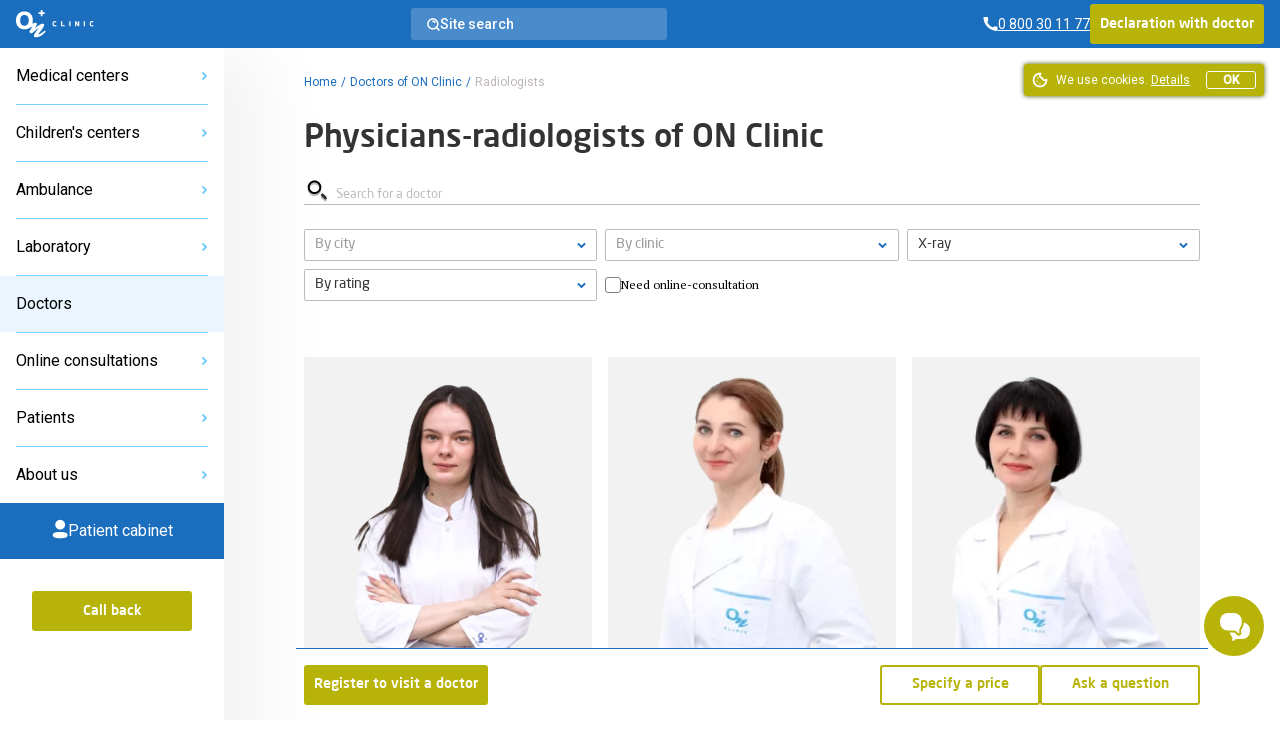

--- FILE ---
content_type: text/html; charset=UTF-8
request_url: https://en.onclinic.ua/doctors?department=x-ray
body_size: 49032
content:
<!doctype html>
<html lang="en" prefix="og: http://ogp.me/ns#">
<head>
















    
    
            <!-- Google Tag Manager -->
        <script>
            (function (w, d, s, l, i) {
                w[l] = w[l] || [];
                w[l].push({
                    'gtm.start':
                        new Date().getTime(), event: 'gtm.js'
                });
                var f = d.getElementsByTagName(s)[0],
                    j = d.createElement(s), dl = l != 'dataLayer' ? '&l=' + l : '';
                j.defer = true;
                j.src =
                    'https://www.googletagmanager.com/gtm.js?id=' + i + dl;
                f.parentNode.insertBefore(j, f);
            })(window, document, 'script', 'dataLayer', 'GTM-5DC9CQ');
        </script>
        <!-- End Google Tag Manager -->
    
            <script defer>
            !function (f, b, e, v, n, t, s) {
                if (f.fbq) return;
                n = f.fbq = function () {
                    n.callMethod ?
                        n.callMethod.apply(n, arguments) : n.queue.push(arguments)
                };
                if (!f._fbq) f._fbq = n;
                n.push = n;
                n.loaded = !0;
                n.version = '2.0';
                n.queue = [];
                t = b.createElement(e);
                t.async = !0;
                t.src = v;
                s = b.getElementsByTagName(e)[0];
                s.parentNode.insertBefore(t, s)
            }(window, document, 'script',
                'https://connect.facebook.net/en_US/fbevents.js');
            fbq('init', '2154012498189474');
        </script>
    
            <script defer>
            !function (w, d, t) {
                w.TiktokAnalyticsObject = t;
                var ttq = w[t] = w[t] || [];
                ttq.methods = ["page", "track", "identify", "instances", "debug", "on", "off", "once", "ready", "alias", "group", "enableCookie", "disableCookie"], ttq.setAndDefer = function (t, e) {
                    t[e] = function () {
                        t.push([e].concat(Array.prototype.slice.call(arguments, 0)))
                    }
                };
                for (var i = 0; i < ttq.methods.length; i++) ttq.setAndDefer(ttq, ttq.methods[i]);
                ttq.instance = function (t) {
                    for (var e = ttq._i[t] || [], n = 0; n < ttq.methods.length; n++) ttq.setAndDefer(e, ttq.methods[n]);
                    return e
                }, ttq.load = function (e, n) {
                    var i = "https://analytics.tiktok.com/i18n/pixel/events.js";
                    ttq._i = ttq._i || {}, ttq._i[e] = [], ttq._i[e]._u = i, ttq._t = ttq._t || {}, ttq._t[e] = +new Date, ttq._o = ttq._o || {}, ttq._o[e] = n || {};
                    var o = document.createElement("script");
                    o.type = "text/javascript", o.async = !0, o.src = i + "?sdkid=" + e + "&lib=" + t;
                    var a = document.getElementsByTagName("script")[0];
                    a.parentNode.insertBefore(o, a)
                };

                ttq.load('C6B3KR23RRRB95OG59R0');
                ttq.page();
            }(window, document, 'ttq');
        </script>
    
    <meta charset="utf-8">
    <meta name="viewport" content="width=device-width, initial-scale=1, shrink-to-fit=no, user-scalable=no">
    <meta name="recaptcha_sitekey" content="6LeEPsMUAAAAACHzo0AOJsiIJjlGLVwsijy6ELKZ">
    <title>Radiologists of networks of ON Clinic medical centers in Ukraine</title>
<meta name="description" content="Introduction to Physicians-radiologists networks of ON Clinic medical centers in Ukraine">
<meta name="keywords" content="radiologists ON Clinic, Physicians of ON Clinic">
<meta name="image" content="https://en.onclinic.ua/build/assets/logo-onclinic-34369c89.png">
<meta name="locale" content="en">
<link rel="canonical" href="https://en.onclinic.ua/doctors?department=x-ray">
<link rel="alternate" hreflang="en" href="https://en.onclinic.ua/doctors?department=x-ray">
<meta property="og:locale" content="en_UA">
<meta property="og:site_name" content="en.onclinic.ua">
<meta property="og:type" content="website">
<meta property="og:title" content="Radiologists of networks of ON Clinic medical centers in Ukraine">
<meta property="og:description" content="Introduction to Physicians-radiologists networks of ON Clinic medical centers in Ukraine">
<meta property="og:url" content="https://en.onclinic.ua/doctors">
<meta property="og:image" content="https://en.onclinic.ua/build/assets/logo-onclinic-og-fc45ab18.jpg">


<script type="application/ld+json">{"@context":"https://schema.org","@type":"WebPage"}</script>
    <link rel="preload" as="style" href="https://en.onclinic.ua/build/assets/placeholders-717ea5b6.css" /><link rel="stylesheet" href="https://en.onclinic.ua/build/assets/placeholders-717ea5b6.css" data-navigate-track="reload" />    <link rel="preload" as="style" href="https://en.onclinic.ua/build/assets/app-655def67.css" /><link rel="stylesheet" href="https://en.onclinic.ua/build/assets/app-655def67.css" data-navigate-track="reload" />    <link rel="stylesheet preload" as="style"
          href="https://fonts.googleapis.com/css?family=PT+Serif|Roboto:400,500,300&subset=cyrillic,cyrillic-ext,latin-ext&display=swap">
    <link rel="shortcut icon" href="https://en.onclinic.ua/favicon-onclinic.png">
    <!-- Livewire Styles --><style >[wire\:loading][wire\:loading], [wire\:loading\.delay][wire\:loading\.delay], [wire\:loading\.inline-block][wire\:loading\.inline-block], [wire\:loading\.inline][wire\:loading\.inline], [wire\:loading\.block][wire\:loading\.block], [wire\:loading\.flex][wire\:loading\.flex], [wire\:loading\.table][wire\:loading\.table], [wire\:loading\.grid][wire\:loading\.grid], [wire\:loading\.inline-flex][wire\:loading\.inline-flex] {display: none;}[wire\:loading\.delay\.none][wire\:loading\.delay\.none], [wire\:loading\.delay\.shortest][wire\:loading\.delay\.shortest], [wire\:loading\.delay\.shorter][wire\:loading\.delay\.shorter], [wire\:loading\.delay\.short][wire\:loading\.delay\.short], [wire\:loading\.delay\.default][wire\:loading\.delay\.default], [wire\:loading\.delay\.long][wire\:loading\.delay\.long], [wire\:loading\.delay\.longer][wire\:loading\.delay\.longer], [wire\:loading\.delay\.longest][wire\:loading\.delay\.longest] {display: none;}[wire\:offline][wire\:offline] {display: none;}[wire\:dirty]:not(textarea):not(input):not(select) {display: none;}:root {--livewire-progress-bar-color: #2299dd;}[x-cloak] {display: none !important;}</style>
                    <script type="application/ld+json">{"@context":"https:\/\/schema.org","@type":"BreadcrumbList","itemListElement":[{"@type":"ListItem","position":1,"item":{"@id":"https:\/\/en.onclinic.ua","name":"Home","image":null}},{"@type":"ListItem","position":2,"item":{"@id":"https:\/\/en.onclinic.ua\/doctors","name":"Doctors of ON Clinic","image":null}},{"@type":"ListItem","position":3,"item":{"@id":"https:\/\/en.onclinic.ua\/doctors?department=x-ray","name":"Radiologists","image":null}}]}</script>

                <style>
            :root {
                --main-color-opacity: 183, 179, 8;
                --main-color: #B7B308;
                --main-color-100: #D9D411;
                --main-color-200: #D9D78B;
                --main-color-300: #F8F7E8;

                --main-primary-opacity: 27, 110, 190;
                --main-primary: #1B6EBE;
                --main-primary-100: #73CDFE;
                --main-primary-200: #3283C7;
                --main-primary-300: #66B6FA;
                --main-primary-400: #EAF5FF;
                --main-primary-500: #0C60B0;
                --main-primary-600: #D5EAFF;

                --main-primary-600-opacity: 23, 75, 159;

                --menu-hover: #4394D9;

                --border-button: 3px;
                --button-focus-shadow: #A29E00;
                --button-shadow: #504E00;

                --neutral-base-100 : #f2f2f2;
                --neutral-base-200 : #E0E0E0;
                --neutral-base-300 : #BDBDBD;
                --neutral-base-400 : #828282;
                --neutral-base-500 : #45484C;
                --neutral-base-600 : #333333;

                --border-fields : #828282;
                --body-color : #fff;

                --danger : #E87C7C;
                --danger-opacity : 232, 124, 124;
                --warning: #E0AD2C;
                --warning-opacity: 224, 173, 44;
                --inof: var(--main-primary-100);

                --font-primary : 'NeoSansPro', 'sans-serif';
                --font-base : 'Roboto', 'sans-serif';
                --font-secondary : "PT Serif", 'sans-serif';
            }
        </style>
            <!-- Livewire Styles --><style >[wire\:loading][wire\:loading], [wire\:loading\.delay][wire\:loading\.delay], [wire\:loading\.inline-block][wire\:loading\.inline-block], [wire\:loading\.inline][wire\:loading\.inline], [wire\:loading\.block][wire\:loading\.block], [wire\:loading\.flex][wire\:loading\.flex], [wire\:loading\.table][wire\:loading\.table], [wire\:loading\.grid][wire\:loading\.grid], [wire\:loading\.inline-flex][wire\:loading\.inline-flex] {display: none;}[wire\:loading\.delay\.none][wire\:loading\.delay\.none], [wire\:loading\.delay\.shortest][wire\:loading\.delay\.shortest], [wire\:loading\.delay\.shorter][wire\:loading\.delay\.shorter], [wire\:loading\.delay\.short][wire\:loading\.delay\.short], [wire\:loading\.delay\.default][wire\:loading\.delay\.default], [wire\:loading\.delay\.long][wire\:loading\.delay\.long], [wire\:loading\.delay\.longer][wire\:loading\.delay\.longer], [wire\:loading\.delay\.longest][wire\:loading\.delay\.longest] {display: none;}[wire\:offline][wire\:offline] {display: none;}[wire\:dirty]:not(textarea):not(input):not(select) {display: none;}:root {--livewire-progress-bar-color: #2299dd;}[x-cloak] {display: none !important;}</style>
</head>
<body x-data="App()"
      :class="{
      'blurred': ($store.app.formOpen || $store.app.modalOpen) && !$store.app.isBlurryIgnore,
      'modal-open': $store.app.modalOpen,
      'form-open': $store.app.formOpen,
      'overflow-hidden': $store.app.sideBarNavOpen,
      }"
      id="layout"
      class="relative grid m-0 p-0"
>
    <!-- Google Tag Manager (noscript) -->
    <noscript>
        <iframe src="https://www.googletagmanager.com/ns.html?id=GTM-5DC9CQ"
                height="0" width="0" style="display:none;visibility:hidden"></iframe>
    </noscript>
    <!-- End Google Tag Manager (noscript) -->

    <noscript>
        <img height="1" width="1" style="display:none"
             src="https://www.facebook.com/tr?id=2154012498189474&ev=PageView&noscript=1"/>
    </noscript>

<header wire:snapshot="{&quot;data&quot;:{&quot;theme&quot;:&quot;onclinic&quot;},&quot;memo&quot;:{&quot;id&quot;:&quot;34lVcYqkCgFlY0RPAvnr&quot;,&quot;name&quot;:&quot;frontend.layout.header.header&quot;,&quot;path&quot;:&quot;doctors&quot;,&quot;method&quot;:&quot;GET&quot;,&quot;children&quot;:{&quot;NhdbTqk&quot;:[&quot;div&quot;,&quot;jzfCOEUSW3lyCzG60Ue9&quot;],&quot;c1pE7mc&quot;:[&quot;a&quot;,&quot;V5mezevOTcRs4yi1zr5q&quot;],&quot;6DNZT54&quot;:[&quot;div&quot;,&quot;dquGeaIPiKEvg9MHPFc4&quot;],&quot;ly7lzwQ&quot;:[&quot;div&quot;,&quot;a5NJNwnquePyOiUVt8gO&quot;]},&quot;scripts&quot;:[],&quot;assets&quot;:[],&quot;errors&quot;:[],&quot;locale&quot;:&quot;en&quot;},&quot;checksum&quot;:&quot;a4b62624335bf3ce6349f6a48a0c5c6f709620d21ea4f54c75e5b3350f2c302e&quot;}" wire:effects="[]" wire:id="34lVcYqkCgFlY0RPAvnr"
    class="bg-main-primary z-30 sticky px-1 desktop:px-1 w-full h-3 col-start-1 col-end-3 top-0 flex items-center justify-between"
>
    <div class="flex items-center gap-1 tablet-sm:gap-1-1/2">
        <a
        x-data=""
        @click="
        $store.app.sidebarOpen = !$store.app.sidebarOpen;
        $store.app.sideBarNavOpen = !$store.app.sideBarNavOpen;
        "
        class="cursor-pointer flex flex-col gap-1/4 desktop:hidden py-1"
        aria-label="Open/Close menu"
>
    <span class="transition duration-400 h-1px w-1-1/2 bg-white" :class="$store.app.sidebarOpen ? '-rotate-45' : '' "></span>
    <span class="transition duration-400 h-1px w-1-1/2 bg-white" :class="$store.app.sidebarOpen ? 'hidden' : 'flex' "></span>
    <span class="transition duration-400 h-1px w-1-1/2 bg-white" :class="$store.app.sidebarOpen ? 'rotate-45 -top-1/4 relative' : '' "></span>
</a>
        <a href="https://en.onclinic.ua/" aria-label="Home" class="hidden desktop:flex">
    <img src="https://en.onclinic.ua/build/assets/logo-onclinic-ec18778f.svg" width="1" height="1" alt="Logo"
         loading="lazy" class="h-2">
</a>
<a href="https://en.onclinic.ua/">
    <img width="1" height="1" src="https://en.onclinic.ua/build/assets/logo-onclinic-mobile-e703708c.svg"
         alt="Logo" loading="lazy"
         class="flex desktop:hidden h-2">
</a>

        <div wire:snapshot="{&quot;data&quot;:{&quot;show&quot;:false,&quot;cities&quot;:[null,{&quot;keys&quot;:[106,108,107,4,1,109,7,6,3,2,16],&quot;class&quot;:&quot;Illuminate\\Database\\Eloquent\\Collection&quot;,&quot;modelClass&quot;:&quot;city&quot;,&quot;s&quot;:&quot;elcln&quot;}],&quot;selectedCity&quot;:null,&quot;currentLocale&quot;:&quot;en&quot;,&quot;selectedCityName&quot;:null},&quot;memo&quot;:{&quot;id&quot;:&quot;jzfCOEUSW3lyCzG60Ue9&quot;,&quot;name&quot;:&quot;frontend.layout.components.select-city&quot;,&quot;path&quot;:&quot;doctors&quot;,&quot;method&quot;:&quot;GET&quot;,&quot;children&quot;:[],&quot;scripts&quot;:[],&quot;assets&quot;:[],&quot;errors&quot;:[],&quot;locale&quot;:&quot;en&quot;},&quot;checksum&quot;:&quot;b4f571d6cd7c1e89ea2c433f1aebc68ce5b842c33e2fda6387608bb0f8a3c80e&quot;}" wire:effects="{&quot;listeners&quot;:[&quot;pageFullyLoaded&quot;]}" wire:id="jzfCOEUSW3lyCzG60Ue9"
    x-data="{open: false,init(){  Livewire.dispatch('pageFullyLoaded');}}"
    x-on:keydown.escape.prevent.stop="open = false"
    x-on:click.outside="open = false"
    x-id="['dropdown-button']"
    class="relative hidden tablet-sm:flex hidden-open-form"
>
    <!--[if BLOCK]><![endif]--> <!--[if ENDBLOCK]><![endif]-->
</div>
    </div>

    <!--[if BLOCK]><![endif]-->        <a wire:snapshot="{&quot;data&quot;:[],&quot;memo&quot;:{&quot;id&quot;:&quot;V5mezevOTcRs4yi1zr5q&quot;,&quot;name&quot;:&quot;frontend.layout.components.search&quot;,&quot;path&quot;:&quot;doctors&quot;,&quot;method&quot;:&quot;GET&quot;,&quot;children&quot;:[],&quot;scripts&quot;:[],&quot;assets&quot;:[],&quot;errors&quot;:[],&quot;locale&quot;:&quot;en&quot;},&quot;checksum&quot;:&quot;c3bb176d59aae7b458b22735bbdc8cf7154985b0b58d0dc566e2012dd39136cc&quot;}" wire:effects="[]" wire:id="V5mezevOTcRs4yi1zr5q" href="https://en.onclinic.ua/search" class="no-underline rounded-3 bg-white bg-opacity-20 hidden desktop:flex items-center cursor-pointer px-1 py-1/2 gap-1 max-w-16 w-full hidden-open-form" role="button"

>
    <svg width="13" height="13" viewBox="0 0 13 13" fill="none" xmlns="http://www.w3.org/2000/svg">
        <path fill-rule="evenodd" clip-rule="evenodd"
              d="M2.38765 9.44005C1.70298 8.74094 1.2386 7.85622 1.0521 6.89563C0.86407 5.93235 0.960626 4.93515 1.32998 4.02584C1.69618 3.12163 2.32138 2.34577 3.12706 1.79571C4.76174 0.679261 6.91372 0.679261 8.5484 1.79571C9.35408 2.34577 9.97928 3.12163 10.3455 4.02584C10.7148 4.93515 10.8114 5.93235 10.6234 6.89563C10.4369 7.85622 9.97248 8.74094 9.28781 9.44005C8.38108 10.3705 7.13695 10.8953 5.83773 10.8953C4.53851 10.8953 3.29438 10.3705 2.38765 9.44005V9.44005Z"
              stroke="white" stroke-width="1.5" stroke-linecap="round" stroke-linejoin="round"/>
        <path
                d="M5.82673 2.54692C5.41483 2.59057 5.11629 2.95987 5.15994 3.37177C5.20358 3.78368 5.57288 4.08222 5.98479 4.03857L5.82673 2.54692ZM7.16498 4.73384C7.32646 5.11528 7.76658 5.29359 8.14802 5.13211C8.52946 4.97063 8.70778 4.53051 8.5463 4.14907L7.16498 4.73384ZM9.88966 8.83324C9.59651 8.5406 9.12164 8.54102 8.829 8.83418C8.53637 9.12733 8.53679 9.6022 8.82994 9.89484L9.88966 8.83324ZM11.5121 12.5723C11.8053 12.8649 12.2801 12.8645 12.5728 12.5713C12.8654 12.2782 12.865 11.8033 12.5718 11.5107L11.5121 12.5723ZM5.98479 4.03857C6.48836 3.98521 6.96756 4.26752 7.16498 4.73384L8.5463 4.14907C8.09139 3.0745 6.98712 2.42396 5.82673 2.54692L5.98479 4.03857ZM8.82994 9.89484L11.5121 12.5723L12.5718 11.5107L9.88966 8.83324L8.82994 9.89484Z"
                fill="white"/>
    </svg>
    <div class="text-7/8 leading-1 text-white font-medium font-base">
            Site search
    </div>
</a>
     <!--[if ENDBLOCK]><![endif]-->

    <div class="flex items-center gap-1-1/2">
        <div wire:snapshot="{&quot;data&quot;:{&quot;contacts&quot;:[[[{&quot;phone&quot;:&quot;0 800 30 11 77&quot;,&quot;ringostat_class&quot;:&quot;ringoharkov&quot;,&quot;description&quot;:null},{&quot;s&quot;:&quot;arr&quot;}]],{&quot;s&quot;:&quot;arr&quot;}],&quot;shouldReplacePhones&quot;:true,&quot;view&quot;:&quot;livewire.frontend.layout.components.phone&quot;},&quot;memo&quot;:{&quot;id&quot;:&quot;dquGeaIPiKEvg9MHPFc4&quot;,&quot;name&quot;:&quot;frontend.layout.components.phone&quot;,&quot;path&quot;:&quot;doctors&quot;,&quot;method&quot;:&quot;GET&quot;,&quot;children&quot;:[],&quot;scripts&quot;:[],&quot;assets&quot;:[],&quot;errors&quot;:[],&quot;locale&quot;:&quot;en&quot;},&quot;checksum&quot;:&quot;d0f723f5adb3d9195bb03c1c97c9acec1a0fed279516d7c1ba30e78bc06d8673&quot;}" wire:effects="[]" wire:id="dquGeaIPiKEvg9MHPFc4">
    <!--[if BLOCK]><![endif]-->        <!--[if BLOCK]><![endif]-->            <a href="tel:0 800 30 11 77"
               class="ringoharkov text-7/8 leading-1 text-white font-base font-normal flex items-center gap-1/4 no-underline group transition duration-400 ">
                <svg width="15" height="16" viewBox="0 0 15 16" fill="none" xmlns="http://www.w3.org/2000/svg">
                    <path d="M11.5582 10.2961L9.57614 11.3792C8.40928 10.8487 7.3458 10.1152 6.43526 9.213C5.53409 8.3057 4.80071 7.24597 4.26911 6.08291L5.35219 4.11171C5.29803 3.53768 4.83231 0.959961 4.83231 0.959961H0.5V1.68562C0.629349 5.19072 2.0713 8.5192 4.53988 11.011C7.28553 13.5298 10.8547 14.9621 14.58 15.04V10.7077C14.58 10.7077 12.1647 10.4261 11.5582 10.2961Z"
                          fill="white"/>
                </svg>

                <span  class="group-hover:underline group-focus:underline">
                    <span class="underline">
                        0 800 30 11 77 
                    </span>
                </span>
            </a>
         <!--[if ENDBLOCK]><![endif]-->
     <!--[if ENDBLOCK]><![endif]-->
</div>
        
        <!--[if BLOCK]><![endif]-->            <div class="button main-color hidden tablet:flex cursor-pointer hidden-open-form">
                <a role="button" href="https://en.onclinic.ua/declaration-with-doctor.html"
                   class="no-underline hover:no-underline focus:no-underline font-primary block text-7/8 leading-1-1/2 py-1/2 text-white">
                    Declaration with doctor
                </a>
            </div>
         <!--[if ENDBLOCK]><![endif]-->
        
        <div wire:snapshot="{&quot;data&quot;:{&quot;currentLanguage&quot;:null,&quot;languages&quot;:[[],{&quot;class&quot;:&quot;Illuminate\\Support\\Collection&quot;,&quot;s&quot;:&quot;clctn&quot;}],&quot;header&quot;:true,&quot;textClass&quot;:&quot;text-white&quot;,&quot;containerClass&quot;:&quot;hidden desktop:flex&quot;},&quot;memo&quot;:{&quot;id&quot;:&quot;a5NJNwnquePyOiUVt8gO&quot;,&quot;name&quot;:&quot;frontend.layout.components.select-languages&quot;,&quot;path&quot;:&quot;doctors&quot;,&quot;method&quot;:&quot;GET&quot;,&quot;children&quot;:[],&quot;scripts&quot;:[],&quot;assets&quot;:[],&quot;errors&quot;:[],&quot;locale&quot;:&quot;en&quot;},&quot;checksum&quot;:&quot;b33d23923d599d822fea29b808e4242e9543292881fc32499e16a67f07fbed80&quot;}" wire:effects="[]" wire:id="a5NJNwnquePyOiUVt8gO" class="items-center gap-1/2 hidden desktop:flex">
     <!--[if ENDBLOCK]><![endif]-->
</div>
    </div>
    <div class="pc-mobile-button">
        <a
    href="https://mycabinet.onclinic.ua/auth/login?lang=en"
    class="flex justify-center items-center w-full h-full cursor-pointer"
>
    <img src="https://en.onclinic.ua/build/assets/icon-pc-header-mobile-498cd087.svg"
        alt="Іконка PC" class="w-[20px] h-[20px] mx-auto"
    >
</a>
    </div>
</header>
<aside wire:snapshot="{&quot;data&quot;:{&quot;representativesList&quot;:[[[{&quot;title&quot;:&quot;ON Clinic Bila Tserkva&quot;,&quot;slug&quot;:&quot;belaya-cerkov&quot;},{&quot;s&quot;:&quot;arr&quot;}],[{&quot;title&quot;:&quot;ON Clinic Cherkasy&quot;,&quot;slug&quot;:&quot;cherkassyi&quot;},{&quot;s&quot;:&quot;arr&quot;}],[{&quot;title&quot;:&quot;ON Clinic Chernihiv&quot;,&quot;slug&quot;:&quot;chernigov&quot;},{&quot;s&quot;:&quot;arr&quot;}],[{&quot;title&quot;:&quot;ON Clinic Dnepr&quot;,&quot;slug&quot;:&quot;dnipro&quot;},{&quot;s&quot;:&quot;arr&quot;}],[{&quot;title&quot;:&quot;ON Clinic Kharkiv&quot;,&quot;slug&quot;:&quot;kharkov&quot;},{&quot;s&quot;:&quot;arr&quot;}],[{&quot;title&quot;:&quot;ON Clinic Kropivnickiy&quot;,&quot;slug&quot;:&quot;kropivnickiy&quot;},{&quot;s&quot;:&quot;arr&quot;}],[{&quot;title&quot;:&quot;ON Clinic Nikolaev&quot;,&quot;slug&quot;:&quot;nikolaev&quot;},{&quot;s&quot;:&quot;arr&quot;}],[{&quot;title&quot;:&quot;ON Clinic Odessa&quot;,&quot;slug&quot;:&quot;odessa&quot;},{&quot;s&quot;:&quot;arr&quot;}],[{&quot;title&quot;:&quot;ON Clinic Poltava&quot;,&quot;slug&quot;:&quot;poltava&quot;},{&quot;s&quot;:&quot;arr&quot;}],[{&quot;title&quot;:&quot;ON Clinic Sumy&quot;,&quot;slug&quot;:&quot;sumy&quot;},{&quot;s&quot;:&quot;arr&quot;}],[{&quot;title&quot;:&quot;ON Clinic Uzhgorod&quot;,&quot;slug&quot;:&quot;uzhgorod&quot;},{&quot;s&quot;:&quot;arr&quot;}]],{&quot;s&quot;:&quot;arr&quot;}],&quot;childRepresentativesList&quot;:[[[{&quot;title&quot;:&quot;Child center Bila Tserkva&quot;,&quot;slug&quot;:&quot;child-belaya-cerkov&quot;},{&quot;s&quot;:&quot;arr&quot;}],[{&quot;title&quot;:&quot;Child center Dnepr&quot;,&quot;slug&quot;:&quot;child-dnipro&quot;},{&quot;s&quot;:&quot;arr&quot;}],[{&quot;title&quot;:&quot;Child center Kharkiv&quot;,&quot;slug&quot;:&quot;child-kharkov&quot;},{&quot;s&quot;:&quot;arr&quot;}],[{&quot;title&quot;:&quot;Child center Nikolaev&quot;,&quot;slug&quot;:&quot;child-nikolaev&quot;},{&quot;s&quot;:&quot;arr&quot;}],[{&quot;title&quot;:&quot;Child center Odessa&quot;,&quot;slug&quot;:&quot;child-odessa&quot;},{&quot;s&quot;:&quot;arr&quot;}],[{&quot;title&quot;:&quot;Child center Poltava&quot;,&quot;slug&quot;:&quot;child-poltava&quot;},{&quot;s&quot;:&quot;arr&quot;}]],{&quot;s&quot;:&quot;arr&quot;}],&quot;ambulanceRepresentativesList&quot;:[[[{&quot;title&quot;:&quot;Ambulance Kharkiv&quot;,&quot;slug&quot;:&quot;skoraya-pomosh&quot;},{&quot;s&quot;:&quot;arr&quot;}]],{&quot;s&quot;:&quot;arr&quot;}],&quot;stomatologyRepresentativesList&quot;:[[[{&quot;title&quot;:&quot;Dentistry Odessa&quot;,&quot;slug&quot;:&quot;dentistry-odessa&quot;},{&quot;s&quot;:&quot;arr&quot;}]],{&quot;s&quot;:&quot;arr&quot;}],&quot;representativesCollection&quot;:[null,{&quot;keys&quot;:{&quot;13&quot;:17,&quot;15&quot;:21,&quot;14&quot;:19,&quot;10&quot;:7,&quot;2&quot;:1,&quot;16&quot;:23,&quot;11&quot;:11,&quot;3&quot;:9,&quot;8&quot;:5,&quot;6&quot;:3,&quot;12&quot;:15},&quot;class&quot;:&quot;Illuminate\\Database\\Eloquent\\Collection&quot;,&quot;modelClass&quot;:&quot;representative&quot;,&quot;s&quot;:&quot;elcln&quot;}],&quot;articleCategoriesList&quot;:[[[{&quot;name&quot;:&quot;Gynecology&quot;,&quot;slug&quot;:&quot;gynecology&quot;},{&quot;s&quot;:&quot;arr&quot;}],[{&quot;name&quot;:&quot;Dermatology&quot;,&quot;slug&quot;:&quot;dermatology&quot;},{&quot;s&quot;:&quot;arr&quot;}],[{&quot;name&quot;:&quot;Urology&quot;,&quot;slug&quot;:&quot;urology&quot;},{&quot;s&quot;:&quot;arr&quot;}],[{&quot;name&quot;:&quot;Proctology&quot;,&quot;slug&quot;:&quot;proctology&quot;},{&quot;s&quot;:&quot;arr&quot;}],[{&quot;name&quot;:&quot;STDs&quot;,&quot;slug&quot;:&quot;sexually-transmitted-diseases&quot;},{&quot;s&quot;:&quot;arr&quot;}],[{&quot;name&quot;:&quot;Therapist&quot;,&quot;slug&quot;:&quot;therapist&quot;},{&quot;s&quot;:&quot;arr&quot;}],[{&quot;name&quot;:&quot;Trichology&quot;,&quot;slug&quot;:&quot;sex&quot;},{&quot;s&quot;:&quot;arr&quot;}],[{&quot;name&quot;:&quot;Contraception&quot;,&quot;slug&quot;:&quot;contraception-blog&quot;},{&quot;s&quot;:&quot;arr&quot;}],[{&quot;name&quot;:&quot;Abortion&quot;,&quot;slug&quot;:&quot;pregnancy&quot;},{&quot;s&quot;:&quot;arr&quot;}],[{&quot;name&quot;:&quot;Child health&quot;,&quot;slug&quot;:&quot;child-health-blog&quot;},{&quot;s&quot;:&quot;arr&quot;}],[{&quot;name&quot;:null,&quot;slug&quot;:&quot;mental&quot;},{&quot;s&quot;:&quot;arr&quot;}],[{&quot;name&quot;:null,&quot;slug&quot;:&quot;nutrition&quot;},{&quot;s&quot;:&quot;arr&quot;}],[{&quot;name&quot;:null,&quot;slug&quot;:&quot;gastroenterology&quot;},{&quot;s&quot;:&quot;arr&quot;}],[{&quot;name&quot;:null,&quot;slug&quot;:&quot;analyzes&quot;},{&quot;s&quot;:&quot;arr&quot;}]],{&quot;s&quot;:&quot;arr&quot;}],&quot;cabinetLoginUrl&quot;:&quot;https:\/\/mycabinet.onclinic.ua\/#\/auth\/login?lang=en&quot;,&quot;doctorsUrl&quot;:&quot;https:\/\/en.onclinic.ua\/doctors&quot;,&quot;selectedCitySlug&quot;:null,&quot;selectedCityDepartmentsList&quot;:null,&quot;selectedCityChildDepartmentsList&quot;:null,&quot;selectedCityAmbulanceDepartmentsList&quot;:null,&quot;selectedCityStomatologyDepartmentsList&quot;:null,&quot;selectedCityDepartmentsCategoriesList&quot;:null,&quot;internalClinicsList&quot;:[[[{&quot;title&quot;:&quot;Clinic in Bratislava&quot;,&quot;url&quot;:&quot;https:\/\/doktorpro.sk\/news\/information-for-ukrainian-immigrants&quot;},{&quot;s&quot;:&quot;arr&quot;}],[{&quot;title&quot;:&quot;Clinics in Poland&quot;,&quot;url&quot;:&quot;https:\/\/doctorpro.pl\/news\/discount-for-refugees-from-ukraine-at-the-doctorpro-lodz-medical-center&quot;},{&quot;s&quot;:&quot;arr&quot;}]],{&quot;class&quot;:&quot;Illuminate\\Support\\Collection&quot;,&quot;s&quot;:&quot;clctn&quot;}],&quot;citiesList&quot;:[[[{&quot;name&quot;:&quot;Kharkiv&quot;,&quot;slug&quot;:&quot;kharkov&quot;},{&quot;s&quot;:&quot;arr&quot;}],[{&quot;name&quot;:&quot;Sumy&quot;,&quot;slug&quot;:&quot;sumy&quot;},{&quot;s&quot;:&quot;arr&quot;}],[{&quot;name&quot;:&quot;Poltava&quot;,&quot;slug&quot;:&quot;poltava&quot;},{&quot;s&quot;:&quot;arr&quot;}],[{&quot;name&quot;:&quot;Dnepr&quot;,&quot;slug&quot;:&quot;dnipro&quot;},{&quot;s&quot;:&quot;arr&quot;}],[{&quot;name&quot;:&quot;Odessa&quot;,&quot;slug&quot;:&quot;odessa&quot;},{&quot;s&quot;:&quot;arr&quot;}],[{&quot;name&quot;:&quot;Nikolaev&quot;,&quot;slug&quot;:&quot;nikolaev&quot;},{&quot;s&quot;:&quot;arr&quot;}],[{&quot;name&quot;:&quot;Uzhgorod&quot;,&quot;slug&quot;:&quot;uzhgorod&quot;},{&quot;s&quot;:&quot;arr&quot;}],[{&quot;name&quot;:&quot;Bila Tserkva&quot;,&quot;slug&quot;:&quot;belaya-cerkov&quot;},{&quot;s&quot;:&quot;arr&quot;}],[{&quot;name&quot;:&quot;Chernihiv&quot;,&quot;slug&quot;:&quot;chernigov&quot;},{&quot;s&quot;:&quot;arr&quot;}],[{&quot;name&quot;:&quot;Cherkasy&quot;,&quot;slug&quot;:&quot;cherkassyi&quot;},{&quot;s&quot;:&quot;arr&quot;}],[{&quot;name&quot;:&quot;Kropivnickiy&quot;,&quot;slug&quot;:&quot;kropivnickiy&quot;},{&quot;s&quot;:&quot;arr&quot;}]],{&quot;s&quot;:&quot;arr&quot;}],&quot;selectedCityTitle&quot;:null,&quot;selectedCityChildTitle&quot;:null,&quot;selectedCityChildUrl&quot;:null,&quot;selectedCityAmbulanceTitle&quot;:null,&quot;selectedCityStomatologyTitle&quot;:null,&quot;selectedCityAmbulanceUrl&quot;:null,&quot;selectedCityStomatologyUrl&quot;:null,&quot;selectedCityUrl&quot;:null,&quot;selectedCityName&quot;:null,&quot;firstSelectedCityRepresentativeSlug&quot;:null,&quot;firstSelectedCityChildRepresentativeSlug&quot;:null,&quot;firstSelectedCityAmbulanceRepresentativeSlug&quot;:null,&quot;firstSelectedCityStomatologyRepresentativeSlug&quot;:null,&quot;theme&quot;:&quot;onclinic&quot;,&quot;clinicsAdultSlugs&quot;:[[&quot;kharkov&quot;,&quot;kharkov-dc&quot;,&quot;kharkov-gagarina&quot;,&quot;kharkov-23-avgusta&quot;,&quot;poltava&quot;,&quot;dnipro&quot;,&quot;nikolaev&quot;,&quot;odessa&quot;,&quot;sumy&quot;,&quot;uzhgorod&quot;,&quot;kharkov-studentska&quot;,&quot;kholodna-gora&quot;,&quot;cherkassyi&quot;,&quot;belaya-cerkov&quot;,&quot;chernigov&quot;,&quot;kropivnickiy&quot;,&quot;odessa-tairova&quot;,&quot;skoraya-pomosh&quot;,&quot;zp-gagarina&quot;,&quot;nikolaev-arkasovskaia&quot;,&quot;dentistry-odessa&quot;],{&quot;s&quot;:&quot;arr&quot;}],&quot;clinicsChildSlugs&quot;:[[&quot;child&quot;,&quot;child-pushkinskaya&quot;,&quot;child-nikolaev&quot;,&quot;child-poltava&quot;,&quot;child-dnipro&quot;,&quot;child-odessa&quot;,&quot;child-belaya-cerkov&quot;],{&quot;s&quot;:&quot;arr&quot;}],&quot;representativesSlugs&quot;:[[&quot;belaya-cerkov&quot;,&quot;cherkassyi&quot;,&quot;chernigov&quot;,&quot;dnipro&quot;,&quot;kharkov&quot;,&quot;kropivnickiy&quot;,&quot;nikolaev&quot;,&quot;odessa&quot;,&quot;poltava&quot;,&quot;sumy&quot;,&quot;uzhgorod&quot;],{&quot;s&quot;:&quot;arr&quot;}],&quot;allPagesForNav&quot;:[null,{&quot;keys&quot;:[7,43],&quot;class&quot;:&quot;Illuminate\\Database\\Eloquent\\Collection&quot;,&quot;modelClass&quot;:&quot;page&quot;,&quot;s&quot;:&quot;elcln&quot;}],&quot;childRepresentativesSlugs&quot;:[[&quot;child-belaya-cerkov&quot;,&quot;child-dnipro&quot;,&quot;child-kharkov&quot;,&quot;child-nikolaev&quot;,&quot;child-odessa&quot;,&quot;child-poltava&quot;],{&quot;s&quot;:&quot;arr&quot;}],&quot;ambulanceRepresentativesSlugs&quot;:null},&quot;memo&quot;:{&quot;id&quot;:&quot;ORnzWSgFjUZiM8DZrJVt&quot;,&quot;name&quot;:&quot;frontend.layout.sidebar&quot;,&quot;path&quot;:&quot;doctors&quot;,&quot;method&quot;:&quot;GET&quot;,&quot;children&quot;:{&quot;SWzgMlC&quot;:[&quot;div&quot;,&quot;qQKhEfkg78cnayZQdiVx&quot;]},&quot;scripts&quot;:[],&quot;assets&quot;:[],&quot;errors&quot;:[],&quot;locale&quot;:&quot;en&quot;},&quot;checksum&quot;:&quot;da1391d7f4b005dcb6e5681e7ebd74fc94754679a0b83549cb3a3e255b409c64&quot;}" wire:effects="{&quot;listeners&quot;:[&quot;sidebarLoaded&quot;]}" wire:id="ORnzWSgFjUZiM8DZrJVt" x-data='SidebarNav()'
       :class="{'left-0': $store.app.sidebarOpen === true}"
       @click.outside="
            open = false;
            $store.app.sideBarNavOpen = $store.app.formOpen || $store.app.sidebarOpen;
       "
       class="min-w-[19rem] max-w-[80%] w-full tablet-sm:max-w-[14rem] tablet-sm:min-w-[14rem] tablet-sm:w-14 bg-white
              desktop:sticky top-3 transition-[height] duration-700 bottom-0 fixed z-20 shadow-menu">
    <div class="h-full overflow-y-auto bg-white">

        <!--[if BLOCK]><![endif]--> <!--[if ENDBLOCK]><![endif]-->

        <!--[if BLOCK]><![endif]-->            <a href="https://en.onclinic.ua/search" role="button" class="flex desktop:hidden gap-1/2 p-1 no-underline cursor-pointer items-center
            hover:no-underline focus:no-underline bg-main-primary-400">
    <svg width="16" height="16" viewBox="0 0 16 16" fill="none" xmlns="http://www.w3.org/2000/svg">
        <path fill-rule="evenodd" clip-rule="evenodd"
              d="M2.80524 11.7137C1.9404 10.8306 1.35381 9.71308 1.11824 8.49969C0.880725 7.28291 1.00269 6.0233 1.46924 4.87469C1.93181 3.73253 2.72153 2.75251 3.73924 2.05769C5.80409 0.647436 8.52239 0.647436 10.5872 2.05769C11.605 2.75251 12.3947 3.73253 12.8572 4.87469C13.3238 6.0233 13.4458 7.28291 13.2082 8.49969C12.9727 9.71308 12.3861 10.8306 11.5212 11.7137C10.3759 12.889 8.80436 13.5519 7.16324 13.5519C5.52213 13.5519 3.95059 12.889 2.80524 11.7137V11.7137Z"
              stroke="black" stroke-width="1.5" stroke-linecap="round" stroke-linejoin="round"/>
        <path
            d="M7.17024 3.20292C6.75833 3.24656 6.4598 3.61586 6.50344 4.02777C6.54709 4.43968 6.91639 4.73821 7.3283 4.69457L7.17024 3.20292ZM9.02161 5.69213C9.18309 6.07357 9.62321 6.25188 10.0047 6.0904C10.3861 5.92892 10.5644 5.4888 10.4029 5.10735L9.02161 5.69213ZM12.1421 11.0869C11.849 10.7943 11.3741 10.7947 11.0815 11.0879C10.7888 11.381 10.7893 11.8559 11.0824 12.1485L12.1421 11.0869ZM14.4704 15.5305C14.7636 15.8232 15.2384 15.8228 15.5311 15.5296C15.8237 15.2364 15.8233 14.7616 15.5301 14.4689L14.4704 15.5305ZM7.3283 4.69457C8.0508 4.61801 8.73836 5.02306 9.02161 5.69213L10.4029 5.10735C9.86218 3.83005 8.54957 3.05676 7.17024 3.20292L7.3283 4.69457ZM11.0824 12.1485L14.4704 15.5305L15.5301 14.4689L12.1421 11.0869L11.0824 12.1485Z"
            fill="black"/>
    </svg>
    <span class="text-1 leading-1-1/2 text-black font-base font-normal">
        Site search
    </span>
</a>
         <!--[if ENDBLOCK]><![endif]-->

        <div x-data="Navigation({
    representativesUrl: '/representatives',
    servicesUrl: '/services',
    cityUrl: '',
    childCityUrl: '',
    doctorsUrl: 'https://en.onclinic.ua/doctors',
    ambulanceUrl: '',
    ambulanceRoadsUrl: '/services',
    blogUrl: '/blog',
    adultClinics: [&quot;kharkov&quot;,&quot;kharkov-dc&quot;,&quot;kharkov-gagarina&quot;,&quot;kharkov-23-avgusta&quot;,&quot;poltava&quot;,&quot;dnipro&quot;,&quot;nikolaev&quot;,&quot;odessa&quot;,&quot;sumy&quot;,&quot;uzhgorod&quot;,&quot;kharkov-studentska&quot;,&quot;kholodna-gora&quot;,&quot;cherkassyi&quot;,&quot;belaya-cerkov&quot;,&quot;chernigov&quot;,&quot;kropivnickiy&quot;,&quot;odessa-tairova&quot;,&quot;skoraya-pomosh&quot;,&quot;zp-gagarina&quot;,&quot;nikolaev-arkasovskaia&quot;,&quot;dentistry-odessa&quot;],
    childClinics: [&quot;child&quot;,&quot;child-pushkinskaya&quot;,&quot;child-nikolaev&quot;,&quot;child-poltava&quot;,&quot;child-dnipro&quot;,&quot;child-odessa&quot;,&quot;child-belaya-cerkov&quot;],
    representativesSlugs: [&quot;belaya-cerkov&quot;,&quot;cherkassyi&quot;,&quot;chernigov&quot;,&quot;dnipro&quot;,&quot;kharkov&quot;,&quot;kropivnickiy&quot;,&quot;nikolaev&quot;,&quot;odessa&quot;,&quot;poltava&quot;,&quot;sumy&quot;,&quot;uzhgorod&quot;],
    childRepresentativesSlugs: [&quot;child-belaya-cerkov&quot;,&quot;child-dnipro&quot;,&quot;child-kharkov&quot;,&quot;child-nikolaev&quot;,&quot;child-odessa&quot;,&quot;child-poltava&quot;],

    activeUrl: 'https://en.onclinic.ua/doctors?department=x-ray',
})">
    <nav>
        <ul class="mx-1 divide-y-1 divide-solid divide-main-primary-100 divide-x-0 list-none p-0 my-0 flex flex-col">
            <!--[if BLOCK]><![endif]-->                <li class="list-none" x-ref="representatives">
                    <a @click="toggle('representatives')"
                        class="flex gap-1/2 p-1 -mx-1 bg-white no-underline cursor-pointer items-center
                        hover:no-underline focus:no-underline
                        hover:bg-main-primary-400 focus:main-primary-400
                        transition duration-400  justify-between">
                            <span class="text-1 leading-1-1/2 text-black font-base font-normal">
                                Medical centers
                            </span>

                        <svg width="7" height="10" viewBox="0 0 7 10" fill="none" xmlns="http://www.w3.org/2000/svg">
                            <path fill-rule="evenodd" clip-rule="evenodd"
                                  d="M3.65685 5L0.828427 2.17157L2.24264 0.757359L5.77817 4.29289C6.1687 4.68342 6.1687 5.31658 5.77817 5.70711L2.24264 9.24264L0.828427 7.82843L3.65685 5Z"
                                  fill="var(--main-primary-100)"/>
                        </svg>
                    </a>

                    <div>
                        <div x-cloak
     class="shadow-menu z-10 tablet-sm:z-under border-solid border-0 border-l-1 border-neutral-base-200
            left-0 right-0 desktop:right-auto absolute top-0 bottom-0 bg-white overflow-y-auto tablet-sm:w-[14rem]
            transition-[left] duration-400"
     :class="{
         '-left-[25rem] right-auto tablet-sm:-left-[40rem]': open !== 'representatives',
         'left-0 tablet-sm:left-[14rem]': open === 'representatives'
     }">
    <a @click="toggle(null)" class="tablet-sm:hidden flex gap-1/2 p-1 bg-white no-underline cursor-pointer items-center
            hover:no-underline focus:no-underline hover:no-underline focus:no-underline
             hover:bg-main-primary-400 focus:main-primary-400
            transition duration-400 cursor-pointer border-0 border-b-1 border-solid border-main-primary">
        <svg width="7" height="10" viewBox="0 0 7 10" fill="none" xmlns="http://www.w3.org/2000/svg">
            <path fill-rule="evenodd" clip-rule="evenodd"
                  d="M3.34315 5L6.17157 7.82843L4.75736 9.24264L1.22183 5.70711C0.831301 5.31658 0.831301 4.68342 1.22183 4.29289L4.75736 0.757359L6.17157 2.17157L3.34315 5Z"
                  fill="var(--main-primary-100)"/>
        </svg>

        <span class="text-1 leading-1-1/2 text-black font-base font-medium">
            Medical centers
        </span>
    </a>

    <div>
        <ul class="p-0 m-0 divide-y-1 divide-main-primary-100 divide-solid divide-x-0  mx-1">
            <li class="list-none">
                <a href="https://en.onclinic.ua/representatives"
                   class="flex gap-1/2 p-1 -mx-1 bg-white no-underline cursor-pointer items-center
                         hover:no-underline focus:no-underline
                        hover:bg-main-primary-400 focus:main-primary-400
                        transition duration-400  justify-between">
                        <span class="text-1 leading-1-1/2 text-black font-base font-medium">
                            All centers
                        </span>
                </a>
            </li>
            <!--[if BLOCK]><![endif]-->                <li class="list-none">
                    <a href="https://en.onclinic.ua/belaya-cerkov"
                       class="flex gap-1/2 p-1 -mx-1 bg-white no-underline cursor-pointer items-center
                         hover:no-underline focus:no-underline
                        hover:bg-main-primary-400 focus:main-primary-400
                        transition duration-400  justify-between">
                        <span class="text-1 leading-1-1/2 text-black font-base font-normal">
                            ON Clinic Bila Tserkva
                        </span>
                    </a>
                </li>
                            <li class="list-none">
                    <a href="https://en.onclinic.ua/cherkassyi"
                       class="flex gap-1/2 p-1 -mx-1 bg-white no-underline cursor-pointer items-center
                         hover:no-underline focus:no-underline
                        hover:bg-main-primary-400 focus:main-primary-400
                        transition duration-400  justify-between">
                        <span class="text-1 leading-1-1/2 text-black font-base font-normal">
                            ON Clinic Cherkasy
                        </span>
                    </a>
                </li>
                            <li class="list-none">
                    <a href="https://en.onclinic.ua/chernigov"
                       class="flex gap-1/2 p-1 -mx-1 bg-white no-underline cursor-pointer items-center
                         hover:no-underline focus:no-underline
                        hover:bg-main-primary-400 focus:main-primary-400
                        transition duration-400  justify-between">
                        <span class="text-1 leading-1-1/2 text-black font-base font-normal">
                            ON Clinic Chernihiv
                        </span>
                    </a>
                </li>
                            <li class="list-none">
                    <a href="https://en.onclinic.ua/dnipro"
                       class="flex gap-1/2 p-1 -mx-1 bg-white no-underline cursor-pointer items-center
                         hover:no-underline focus:no-underline
                        hover:bg-main-primary-400 focus:main-primary-400
                        transition duration-400  justify-between">
                        <span class="text-1 leading-1-1/2 text-black font-base font-normal">
                            ON Clinic Dnepr
                        </span>
                    </a>
                </li>
                            <li class="list-none">
                    <a href="https://en.onclinic.ua/kharkov"
                       class="flex gap-1/2 p-1 -mx-1 bg-white no-underline cursor-pointer items-center
                         hover:no-underline focus:no-underline
                        hover:bg-main-primary-400 focus:main-primary-400
                        transition duration-400  justify-between">
                        <span class="text-1 leading-1-1/2 text-black font-base font-normal">
                            ON Clinic Kharkiv
                        </span>
                    </a>
                </li>
                            <li class="list-none">
                    <a href="https://en.onclinic.ua/kropivnickiy"
                       class="flex gap-1/2 p-1 -mx-1 bg-white no-underline cursor-pointer items-center
                         hover:no-underline focus:no-underline
                        hover:bg-main-primary-400 focus:main-primary-400
                        transition duration-400  justify-between">
                        <span class="text-1 leading-1-1/2 text-black font-base font-normal">
                            ON Clinic Kropivnickiy
                        </span>
                    </a>
                </li>
                            <li class="list-none">
                    <a href="https://en.onclinic.ua/nikolaev"
                       class="flex gap-1/2 p-1 -mx-1 bg-white no-underline cursor-pointer items-center
                         hover:no-underline focus:no-underline
                        hover:bg-main-primary-400 focus:main-primary-400
                        transition duration-400  justify-between">
                        <span class="text-1 leading-1-1/2 text-black font-base font-normal">
                            ON Clinic Nikolaev
                        </span>
                    </a>
                </li>
                            <li class="list-none">
                    <a href="https://en.onclinic.ua/odessa"
                       class="flex gap-1/2 p-1 -mx-1 bg-white no-underline cursor-pointer items-center
                         hover:no-underline focus:no-underline
                        hover:bg-main-primary-400 focus:main-primary-400
                        transition duration-400  justify-between">
                        <span class="text-1 leading-1-1/2 text-black font-base font-normal">
                            ON Clinic Odessa
                        </span>
                    </a>
                </li>
                            <li class="list-none">
                    <a href="https://en.onclinic.ua/poltava"
                       class="flex gap-1/2 p-1 -mx-1 bg-white no-underline cursor-pointer items-center
                         hover:no-underline focus:no-underline
                        hover:bg-main-primary-400 focus:main-primary-400
                        transition duration-400  justify-between">
                        <span class="text-1 leading-1-1/2 text-black font-base font-normal">
                            ON Clinic Poltava
                        </span>
                    </a>
                </li>
                            <li class="list-none">
                    <a href="https://en.onclinic.ua/sumy"
                       class="flex gap-1/2 p-1 -mx-1 bg-white no-underline cursor-pointer items-center
                         hover:no-underline focus:no-underline
                        hover:bg-main-primary-400 focus:main-primary-400
                        transition duration-400  justify-between">
                        <span class="text-1 leading-1-1/2 text-black font-base font-normal">
                            ON Clinic Sumy
                        </span>
                    </a>
                </li>
                            <li class="list-none">
                    <a href="https://en.onclinic.ua/uzhgorod"
                       class="flex gap-1/2 p-1 -mx-1 bg-white no-underline cursor-pointer items-center
                         hover:no-underline focus:no-underline
                        hover:bg-main-primary-400 focus:main-primary-400
                        transition duration-400  justify-between">
                        <span class="text-1 leading-1-1/2 text-black font-base font-normal">
                            ON Clinic Uzhgorod
                        </span>
                    </a>
                </li>
             <!--[if ENDBLOCK]><![endif]-->
        </ul>
    </div>

    <!--[if BLOCK]><![endif]-->        <!--[if BLOCK]><![endif]-->            <a href="https://doktorpro.sk/news/information-for-ukrainian-immigrants" class="flex gap-1/2 p-1 bg-white no-underline cursor-pointer items-center
                hover:no-underline focus:no-underline hover:no-underline focus:no-underline
                hover:bg-main-primary-400 focus:main-primary-400
                transition duration-400  justify-between border-0 border-t-1 border-solid border-neutral-base-300">
                    <span class="text-1 leading-1-1/2 text-black font-base font-medium ">
                        Clinic in Bratislava
                    </span>
            </a>
                    <a href="https://doctorpro.pl/news/discount-for-refugees-from-ukraine-at-the-doctorpro-lodz-medical-center" class="flex gap-1/2 p-1 bg-white no-underline cursor-pointer items-center
                hover:no-underline focus:no-underline hover:no-underline focus:no-underline
                hover:bg-main-primary-400 focus:main-primary-400
                transition duration-400  justify-between border-0 border-t-1 border-solid border-neutral-base-300">
                    <span class="text-1 leading-1-1/2 text-black font-base font-medium ">
                        Clinics in Poland
                    </span>
            </a>
         <!--[if ENDBLOCK]><![endif]-->
     <!--[if ENDBLOCK]><![endif]-->
</div>
                    </div>
                </li>
             <!--[if ENDBLOCK]><![endif]-->

            <!--[if BLOCK]><![endif]--> <!--[if ENDBLOCK]><![endif]-->

            <!--[if BLOCK]><![endif]--> <!--[if ENDBLOCK]><![endif]-->    

            <!--[if BLOCK]><![endif]--> <!--[if ENDBLOCK]><![endif]-->

            <!--[if BLOCK]><![endif]--> <!--[if ENDBLOCK]><![endif]-->    

            <!--[if BLOCK]><![endif]--> <!--[if ENDBLOCK]><![endif]-->

            <!--[if BLOCK]><![endif]-->                <li class="list-none">
                    <a @click="toggle('child')"
                       class="flex gap-1/2 p-1 -mx-1 bg-white no-underline cursor-pointer items-center focus:no-underline  hover:no-underline
                       hover:bg-main-primary-400 focus:main-primary-400
                       transition duration-400 justify-between relative">
                <span class="text-1 leading-1-1/2 text-black font-base font-normal">
                    Children&#039;s centers
                </span>
                        <svg width="7" height="10" viewBox="0 0 7 10" fill="none" xmlns="http://www.w3.org/2000/svg">
                            <path fill-rule="evenodd" clip-rule="evenodd"
                                  d="M3.65685 5L0.828427 2.17157L2.24264 0.757359L5.77817 4.29289C6.1687 4.68342 6.1687 5.31658 5.77817 5.70711L2.24264 9.24264L0.828427 7.82843L3.65685 5Z"
                                  fill="var(--main-primary-100)"/>
                        </svg>
                    </a>

                    <div>
                        <div x-cloak
     class="shadow-menu z-10 tablet-sm:z-under border-solid border-0 border-l-1 border-neutral-base-200
            left-0 right-0 desktop:right-auto absolute top-0 bottom-0 bg-white overflow-y-auto tablet-sm:w-[14rem]
            transition-[left] duration-400"
     :class="{
         '-left-[25rem] right-auto tablet-sm:-left-[40rem]': open !== 'child',
         'left-0 tablet-sm:left-[14rem]': open === 'child'
     }">
    <a role="button" @click="toggle(null)" class="tablet-sm:hidden flex gap-1/2 p-1 bg-white no-underline cursor-pointer items-center
            hover:no-underline focus:no-underline hover:no-underline focus:no-underline
             hover:bg-main-primary-400 focus:main-primary-400
            transition duration-400 cursor-pointer border-0 border-b-1 border-solid border-main-primary">
        <svg width="7" height="10" viewBox="0 0 7 10" fill="none" xmlns="http://www.w3.org/2000/svg">
            <path fill-rule="evenodd" clip-rule="evenodd"
                  d="M3.34315 5L6.17157 7.82843L4.75736 9.24264L1.22183 5.70711C0.831301 5.31658 0.831301 4.68342 1.22183 4.29289L4.75736 0.757359L6.17157 2.17157L3.34315 5Z"
                  fill="var(--main-primary-100)"/>
        </svg>

        <span class="text-1 leading-1-1/2 text-black font-base font-medium">
            Children&#039;s centers
        </span>
    </a>

    <ul class="p-0 m-0 divide-y-1 divide-main-primary-100 divide-solid divide-x-0 mx-1">
        <!--[if BLOCK]><![endif]-->            <li class="list-none">
                <a href="https://en.onclinic.ua/child-belaya-cerkov"
                   class="flex gap-1/2 p-1 -mx-1 bg-white no-underline cursor-pointer items-center
                     hover:no-underline focus:no-underline
                    hover:bg-main-primary-400 focus:main-primary-400
                    transition duration-400  justify-between">
                        <span class="text-1 leading-1-1/2 text-black font-base font-normal">
                            Child center Bila Tserkva
                        </span>
                </a>
            </li>
                    <li class="list-none">
                <a href="https://en.onclinic.ua/child-dnipro"
                   class="flex gap-1/2 p-1 -mx-1 bg-white no-underline cursor-pointer items-center
                     hover:no-underline focus:no-underline
                    hover:bg-main-primary-400 focus:main-primary-400
                    transition duration-400  justify-between">
                        <span class="text-1 leading-1-1/2 text-black font-base font-normal">
                            Child center Dnepr
                        </span>
                </a>
            </li>
                    <li class="list-none">
                <a href="https://en.onclinic.ua/child-kharkov"
                   class="flex gap-1/2 p-1 -mx-1 bg-white no-underline cursor-pointer items-center
                     hover:no-underline focus:no-underline
                    hover:bg-main-primary-400 focus:main-primary-400
                    transition duration-400  justify-between">
                        <span class="text-1 leading-1-1/2 text-black font-base font-normal">
                            Child center Kharkiv
                        </span>
                </a>
            </li>
                    <li class="list-none">
                <a href="https://en.onclinic.ua/child-nikolaev"
                   class="flex gap-1/2 p-1 -mx-1 bg-white no-underline cursor-pointer items-center
                     hover:no-underline focus:no-underline
                    hover:bg-main-primary-400 focus:main-primary-400
                    transition duration-400  justify-between">
                        <span class="text-1 leading-1-1/2 text-black font-base font-normal">
                            Child center Nikolaev
                        </span>
                </a>
            </li>
                    <li class="list-none">
                <a href="https://en.onclinic.ua/child-odessa"
                   class="flex gap-1/2 p-1 -mx-1 bg-white no-underline cursor-pointer items-center
                     hover:no-underline focus:no-underline
                    hover:bg-main-primary-400 focus:main-primary-400
                    transition duration-400  justify-between">
                        <span class="text-1 leading-1-1/2 text-black font-base font-normal">
                            Child center Odessa
                        </span>
                </a>
            </li>
                    <li class="list-none">
                <a href="https://en.onclinic.ua/child-poltava"
                   class="flex gap-1/2 p-1 -mx-1 bg-white no-underline cursor-pointer items-center
                     hover:no-underline focus:no-underline
                    hover:bg-main-primary-400 focus:main-primary-400
                    transition duration-400  justify-between">
                        <span class="text-1 leading-1-1/2 text-black font-base font-normal">
                            Child center Poltava
                        </span>
                </a>
            </li>
         <!--[if ENDBLOCK]><![endif]-->
    </ul>
</div>
                    </div>
                </li>
             <!--[if ENDBLOCK]><![endif]-->

            <!--[if BLOCK]><![endif]-->                <li class="list-none">
                    <a @click="toggle('ambulances')"
                       class="flex gap-1/2 p-1 -mx-1 bg-white no-underline cursor-pointer items-center
                       hover:no-underline focus:no-underline
                       hover:bg-main-primary-400 focus:main-primary-400
                       transition duration-400 justify-between relative">
                <span class="text-1 leading-1-1/2 text-black font-base font-normal">
                    Ambulance
                </span>
                        <svg width="7" height="10" viewBox="0 0 7 10" fill="none" xmlns="http://www.w3.org/2000/svg">
                            <path fill-rule="evenodd" clip-rule="evenodd"
                                  d="M3.65685 5L0.828427 2.17157L2.24264 0.757359L5.77817 4.29289C6.1687 4.68342 6.1687 5.31658 5.77817 5.70711L2.24264 9.24264L0.828427 7.82843L3.65685 5Z"
                                  fill="var(--main-primary-100)"/>
                        </svg>
                    </a>

                    <div>
                        <div x-cloak
     class="shadow-menu z-10 tablet-sm:z-under border-solid border-0 border-l-1 border-neutral-base-200
            left-0 right-0 desktop:right-auto absolute top-0 bottom-0 bg-white overflow-y-auto tablet-sm:w-[14rem]
            transition-[left] duration-400"
     :class="{
         '-left-[25rem] right-auto tablet-sm:-left-[40rem]': open !== 'ambulances',
         'left-0 tablet-sm:left-[14rem]': open === 'ambulances'
     }">
    <a @click="toggle(null)" class="tablet-sm:hidden flex gap-1/2 p-1 bg-white no-underline cursor-pointer items-center
            hover:no-underline focus:no-underline hover:no-underline focus:no-underline
             hover:bg-main-primary-400 focus:main-primary-400
            transition duration-400 cursor-pointer border-0 border-b-1 border-solid border-main-primary">
        <svg width="7" height="10" viewBox="0 0 7 10" fill="none" xmlns="http://www.w3.org/2000/svg">
            <path fill-rule="evenodd" clip-rule="evenodd"
                  d="M3.34315 5L6.17157 7.82843L4.75736 9.24264L1.22183 5.70711C0.831301 5.31658 0.831301 4.68342 1.22183 4.29289L4.75736 0.757359L6.17157 2.17157L3.34315 5Z"
                  fill="var(--main-primary-100)"/>
        </svg>

        <span class="text-1 leading-1-1/2 text-black font-base font-medium">
            Ambulance
        </span>
    </a>

    <div>
        <ul class="p-0 m-0 divide-y-1 divide-main-primary-100 divide-solid divide-x-0  mx-1">
            <!--[if BLOCK]><![endif]-->                <li class="list-none">
                    <a href="https://en.onclinic.ua/skoraya-pomosh"
                       class="flex gap-1/2 p-1 -mx-1 bg-white no-underline cursor-pointer items-center
                         hover:no-underline focus:no-underline
                        hover:bg-main-primary-400 focus:main-primary-400
                        transition duration-400  justify-between">
                        <span class="text-1 leading-1-1/2 text-black font-base font-normal">
                            Ambulance Kharkiv
                        </span>
                    </a>
                </li>
             <!--[if ENDBLOCK]><![endif]-->
        </ul>
    </div>
</div>
                    </div>
                </li>
             <!--[if ENDBLOCK]><![endif]-->


            <li class="list-none" x-ref="laboratory">
                <a @click="toggle('laboratory')"
                   class="flex gap-1/2 p-1 -mx-1 bg-white no-underline cursor-pointer items-center
                        hover:no-underline focus:no-underline
                        hover:bg-main-primary-400 focus:main-primary-400
                        transition duration-400 justify-between relative">
                    <span class="text-1 leading-1-1/2 text-black font-base font-normal">
                        Laboratory
                    </span>

                    <svg width="7" height="10" viewBox="0 0 7 10" fill="none" xmlns="http://www.w3.org/2000/svg">
                        <path fill-rule="evenodd" clip-rule="evenodd"
                              d="M3.65685 5L0.828427 2.17157L2.24264 0.757359L5.77817 4.29289C6.1687 4.68342 6.1687 5.31658 5.77817 5.70711L2.24264 9.24264L0.828427 7.82843L3.65685 5Z"
                              fill="var(--main-primary-100)"/>
                    </svg>
                </a>

                <div>
                    <div x-cloak
     class="shadow-menu z-10 tablet-sm:z-under border-solid border-0 border-l-1 border-neutral-base-200
            left-0 right-0 desktop:right-auto absolute top-0 bottom-0 bg-white overflow-y-auto tablet-sm:w-[14rem]
            transition-[left] duration-400"
     :class="{
         '-left-[25rem] right-auto tablet-sm:-left-[40rem]': open !== 'laboratory',
         'left-0 tablet-sm:left-[14rem]': open === 'laboratory'
     }">
    <a role="button" @click="toggle(null)" class="tablet-sm:hidden flex gap-1/2 p-1 bg-white no-underline cursor-pointer items-center
            hover:no-underline focus:no-underline hover:no-underline focus:no-underline
             hover:bg-main-primary-400 focus:main-primary-400
            transition duration-400 cursor-pointer border-0 border-b-1 border-solid border-main-primary">
        <svg width="7" height="10" viewBox="0 0 7 10" fill="none" xmlns="http://www.w3.org/2000/svg">
            <path fill-rule="evenodd" clip-rule="evenodd"
                  d="M3.34315 5L6.17157 7.82843L4.75736 9.24264L1.22183 5.70711C0.831301 5.31658 0.831301 4.68342 1.22183 4.29289L4.75736 0.757359L6.17157 2.17157L3.34315 5Z"
                  fill="var(--main-primary-100)"/>
        </svg>

        <span class="text-1 leading-1-1/2 text-black font-base font-medium">
            Laboratory
        </span>
    </a>

    <ul class="p-0 m-0 divide-y-1 divide-main-primary-100 divide-solid divide-x-0 mx-1">
        <!--[if BLOCK]><![endif]-->            <li class="list-none" x-ref="onlab">
                <a href="https://en.onclinic.ua/onlab.html"
                   class="flex gap-1/2 p-1 -mx-1 bg-white no-underline cursor-pointer items-center
                 hover:no-underline focus:no-underline
                 hover:bg-main-primary-400 focus:main-primary-400
                transition duration-400  justify-between">
                    <span class="text-1 leading-1-1/2 text-black font-base font-normal">
                        Tests for patients
                    </span>
                </a>
            </li>
         <!--[if ENDBLOCK]><![endif]-->

        <!--[if BLOCK]><![endif]-->            <li class="list-none" x-ref="lab-partners">
                <a href="https://en.onclinic.ua/lab-partners.html"
                   class="flex gap-1/2 p-1 -mx-1 bg-white no-underline cursor-pointer items-center
                 hover:no-underline focus:no-underline
                 hover:bg-main-primary-400 focus:main-primary-400
                transition duration-400  justify-between">
                    <span class="text-1 leading-1-1/2 text-black font-base font-normal">
                        Collaboration with the laboratory
                    </span>
                </a>
            </li>
         <!--[if ENDBLOCK]><![endif]-->

        <!--[if BLOCK]><![endif]--> <!--[if ENDBLOCK]><![endif]-->

        <!--[if BLOCK]><![endif]-->            <li class="list-none">
                <a href="https://en.onclinic.ua/belaya-cerkov/services/laboratory"
                   class="flex gap-1/2 p-1 -mx-1 bg-white no-underline cursor-pointer items-center
                     hover:no-underline focus:no-underline
                    hover:bg-main-primary-400 focus:main-primary-400
                    transition duration-400  justify-between">
                    <span class="text-1 leading-1-1/2 text-black font-base font-normal">
                        Лаборатория в Bila Tserkva
                    </span>
                </a>
            </li>
                    <li class="list-none">
                <a href="https://en.onclinic.ua/cherkassyi/services/laboratory"
                   class="flex gap-1/2 p-1 -mx-1 bg-white no-underline cursor-pointer items-center
                     hover:no-underline focus:no-underline
                    hover:bg-main-primary-400 focus:main-primary-400
                    transition duration-400  justify-between">
                    <span class="text-1 leading-1-1/2 text-black font-base font-normal">
                        Лаборатория в Cherkasy
                    </span>
                </a>
            </li>
                    <li class="list-none">
                <a href="https://en.onclinic.ua/chernigov/services/laboratory"
                   class="flex gap-1/2 p-1 -mx-1 bg-white no-underline cursor-pointer items-center
                     hover:no-underline focus:no-underline
                    hover:bg-main-primary-400 focus:main-primary-400
                    transition duration-400  justify-between">
                    <span class="text-1 leading-1-1/2 text-black font-base font-normal">
                        Лаборатория в Chernihiv
                    </span>
                </a>
            </li>
                    <li class="list-none">
                <a href="https://en.onclinic.ua/dnipro/services/laboratory"
                   class="flex gap-1/2 p-1 -mx-1 bg-white no-underline cursor-pointer items-center
                     hover:no-underline focus:no-underline
                    hover:bg-main-primary-400 focus:main-primary-400
                    transition duration-400  justify-between">
                    <span class="text-1 leading-1-1/2 text-black font-base font-normal">
                        Лаборатория в Dnepr
                    </span>
                </a>
            </li>
                    <li class="list-none">
                <a href="https://en.onclinic.ua/kharkov/services/laboratory"
                   class="flex gap-1/2 p-1 -mx-1 bg-white no-underline cursor-pointer items-center
                     hover:no-underline focus:no-underline
                    hover:bg-main-primary-400 focus:main-primary-400
                    transition duration-400  justify-between">
                    <span class="text-1 leading-1-1/2 text-black font-base font-normal">
                        Лаборатория в Kharkiv
                    </span>
                </a>
            </li>
                    <li class="list-none">
                <a href="https://en.onclinic.ua/kropivnickiy/services/laboratory"
                   class="flex gap-1/2 p-1 -mx-1 bg-white no-underline cursor-pointer items-center
                     hover:no-underline focus:no-underline
                    hover:bg-main-primary-400 focus:main-primary-400
                    transition duration-400  justify-between">
                    <span class="text-1 leading-1-1/2 text-black font-base font-normal">
                        Лаборатория в Kropivnickiy
                    </span>
                </a>
            </li>
                    <li class="list-none">
                <a href="https://en.onclinic.ua/nikolaev/services/laboratory"
                   class="flex gap-1/2 p-1 -mx-1 bg-white no-underline cursor-pointer items-center
                     hover:no-underline focus:no-underline
                    hover:bg-main-primary-400 focus:main-primary-400
                    transition duration-400  justify-between">
                    <span class="text-1 leading-1-1/2 text-black font-base font-normal">
                        Лаборатория в Nikolaev
                    </span>
                </a>
            </li>
                    <li class="list-none">
                <a href="https://en.onclinic.ua/odessa/services/laboratory"
                   class="flex gap-1/2 p-1 -mx-1 bg-white no-underline cursor-pointer items-center
                     hover:no-underline focus:no-underline
                    hover:bg-main-primary-400 focus:main-primary-400
                    transition duration-400  justify-between">
                    <span class="text-1 leading-1-1/2 text-black font-base font-normal">
                        Лаборатория в Odessa
                    </span>
                </a>
            </li>
                    <li class="list-none">
                <a href="https://en.onclinic.ua/poltava/services/laboratory"
                   class="flex gap-1/2 p-1 -mx-1 bg-white no-underline cursor-pointer items-center
                     hover:no-underline focus:no-underline
                    hover:bg-main-primary-400 focus:main-primary-400
                    transition duration-400  justify-between">
                    <span class="text-1 leading-1-1/2 text-black font-base font-normal">
                        Лаборатория в Poltava
                    </span>
                </a>
            </li>
                    <li class="list-none">
                <a href="https://en.onclinic.ua/sumy/services/laboratory"
                   class="flex gap-1/2 p-1 -mx-1 bg-white no-underline cursor-pointer items-center
                     hover:no-underline focus:no-underline
                    hover:bg-main-primary-400 focus:main-primary-400
                    transition duration-400  justify-between">
                    <span class="text-1 leading-1-1/2 text-black font-base font-normal">
                        Лаборатория в Sumy
                    </span>
                </a>
            </li>
                    <li class="list-none">
                <a href="https://en.onclinic.ua/uzhgorod/services/laboratory"
                   class="flex gap-1/2 p-1 -mx-1 bg-white no-underline cursor-pointer items-center
                     hover:no-underline focus:no-underline
                    hover:bg-main-primary-400 focus:main-primary-400
                    transition duration-400  justify-between">
                    <span class="text-1 leading-1-1/2 text-black font-base font-normal">
                        Лаборатория в Uzhgorod
                    </span>
                </a>
            </li>
         <!--[if ENDBLOCK]><![endif]-->
    </ul>
</div>
                </div>
            </li>

            <li class="list-none" x-ref="doctors">
                <a href="https://en.onclinic.ua/doctors"
                   class="flex gap-1/2 p-1 -mx-1 no-underline cursor-pointer items-center
                   hover:no-underline focus:no-underline
                   hover:bg-main-primary-400 focus:bg-main-primary-400
                   transition duration-400 relative">
                <span class="text-1 leading-1-1/2 text-black font-base font-normal">
                    Doctors
                </span>
                </a>
            </li>

            <li class="list-none" x-ref="videoconsultations-sidebar">
                <a
                    @click="toggle('videoconsultations')"
                    class="flex gap-1/2 p-1 -mx-1 bg-white no-underline cursor-pointer items-center hover:no-underline focus:no-underline
                            hover:bg-main-primary-400 focus:main-primary-400 transition duration-400 justify-between relative"
                >
                    <span class="text-1 leading-1-1/2 text-black font-base font-normal">
                        Online consultations
                    </span>
                    <svg width="7" height="10" viewBox="0 0 7 10" fill="none" xmlns="http://www.w3.org/2000/svg">
                        <path
                            fill-rule="evenodd" clip-rule="evenodd"
                            d="M3.65685 5L0.828427 2.17157L2.24264 0.757359L5.77817 4.29289C6.1687 4.68342 6.1687 5.31658 5.77817 5.70711L2.24264 9.24264L0.828427 7.82843L3.65685 5Z"
                            fill="var(--main-primary-100)"
                        />
                    </svg>
                </a>

                <div>
                    <div x-cloak
     class="shadow-menu z-10 tablet-sm:z-under border-solid border-0 border-l-1 border-neutral-base-200
            left-0 right-0 desktop:right-auto absolute top-0 bottom-0 bg-white overflow-y-auto tablet-sm:w-[14rem]
            transition-[left] duration-400"
     :class="{
         '-left-[25rem] right-auto tablet-sm:-left-[40rem]': open !== 'videoconsultations',
         'left-0 tablet-sm:left-[14rem]': open === 'videoconsultations'
     }">
    <ul class="p-0 m-0 divide-y-1 divide-main-primary-100 divide-solid divide-x-0 mx-1">
        <li class="list-none" x-ref="videoconsultation">
            <a href="https://en.onclinic.ua/videoconsultation.html"
               class="flex gap-1/2 p-1 -mx-1 bg-white no-underline cursor-pointer items-center
             hover:no-underline focus:no-underline
             hover:bg-main-primary-400 focus:main-primary-400
            transition duration-400  justify-between">
            <span class="text-1 leading-1-1/2 text-black font-base font-normal">
                 Online consultation with a doctor
            </span>
            </a>
        </li>

        <!--[if BLOCK]><![endif]-->    <!--[if BLOCK]><![endif]-->        <li
            class="list-none"
            x-ref="questions-cardiology"
            data-ref="questions-cardiology"
            data-search="questions-with-params"
            data-params="department=cardiology"
        >
            <a
                href="https://en.onclinic.ua/questions?department=cardiology"
                class="flex gap-1/2 p-1 -mx-1 bg-white no-underline cursor-pointer items-center hover:no-underline focus:no-underline
                       hover:bg-main-primary-400 focus:main-primary-400 transition duration-400  justify-between"
            >
                <span class="text-1 leading-1-1/2 text-black font-base font-normal">
                    Consultation cardiologist online
                </span>
            </a>
        </li>
            <li
            class="list-none"
            x-ref="questions-dermatology"
            data-ref="questions-dermatology"
            data-search="questions-with-params"
            data-params="department=dermatology"
        >
            <a
                href="https://en.onclinic.ua/questions?department=dermatology"
                class="flex gap-1/2 p-1 -mx-1 bg-white no-underline cursor-pointer items-center hover:no-underline focus:no-underline
                       hover:bg-main-primary-400 focus:main-primary-400 transition duration-400  justify-between"
            >
                <span class="text-1 leading-1-1/2 text-black font-base font-normal">
                    Consultation dermatologists online
                </span>
            </a>
        </li>
            <li
            class="list-none"
            x-ref="questions-endocrinology"
            data-ref="questions-endocrinology"
            data-search="questions-with-params"
            data-params="department=endocrinology"
        >
            <a
                href="https://en.onclinic.ua/questions?department=endocrinology"
                class="flex gap-1/2 p-1 -mx-1 bg-white no-underline cursor-pointer items-center hover:no-underline focus:no-underline
                       hover:bg-main-primary-400 focus:main-primary-400 transition duration-400  justify-between"
            >
                <span class="text-1 leading-1-1/2 text-black font-base font-normal">
                    Consultation endocrinologist online
                </span>
            </a>
        </li>
            <li
            class="list-none"
            x-ref="questions-gastroenterology"
            data-ref="questions-gastroenterology"
            data-search="questions-with-params"
            data-params="department=gastroenterology"
        >
            <a
                href="https://en.onclinic.ua/questions?department=gastroenterology"
                class="flex gap-1/2 p-1 -mx-1 bg-white no-underline cursor-pointer items-center hover:no-underline focus:no-underline
                       hover:bg-main-primary-400 focus:main-primary-400 transition duration-400  justify-between"
            >
                <span class="text-1 leading-1-1/2 text-black font-base font-normal">
                    Consultation gastroenterologist online
                </span>
            </a>
        </li>
            <li
            class="list-none"
            x-ref="questions-gynecology"
            data-ref="questions-gynecology"
            data-search="questions-with-params"
            data-params="department=gynecology"
        >
            <a
                href="https://en.onclinic.ua/questions?department=gynecology"
                class="flex gap-1/2 p-1 -mx-1 bg-white no-underline cursor-pointer items-center hover:no-underline focus:no-underline
                       hover:bg-main-primary-400 focus:main-primary-400 transition duration-400  justify-between"
            >
                <span class="text-1 leading-1-1/2 text-black font-base font-normal">
                    Consultation gynecologist online
                </span>
            </a>
        </li>
            <li
            class="list-none"
            x-ref="questions-infectious"
            data-ref="questions-infectious"
            data-search="questions-with-params"
            data-params="department=infectious"
        >
            <a
                href="https://en.onclinic.ua/questions?department=infectious"
                class="flex gap-1/2 p-1 -mx-1 bg-white no-underline cursor-pointer items-center hover:no-underline focus:no-underline
                       hover:bg-main-primary-400 focus:main-primary-400 transition duration-400  justify-between"
            >
                <span class="text-1 leading-1-1/2 text-black font-base font-normal">
                    Consultation infectionist online
                </span>
            </a>
        </li>
            <li
            class="list-none"
            x-ref="questions-neurology"
            data-ref="questions-neurology"
            data-search="questions-with-params"
            data-params="department=neurology"
        >
            <a
                href="https://en.onclinic.ua/questions?department=neurology"
                class="flex gap-1/2 p-1 -mx-1 bg-white no-underline cursor-pointer items-center hover:no-underline focus:no-underline
                       hover:bg-main-primary-400 focus:main-primary-400 transition duration-400  justify-between"
            >
                <span class="text-1 leading-1-1/2 text-black font-base font-normal">
                    Consultation neurologist online
                </span>
            </a>
        </li>
            <li
            class="list-none"
            x-ref="questions-traumatology"
            data-ref="questions-traumatology"
            data-search="questions-with-params"
            data-params="department=traumatology"
        >
            <a
                href="https://en.onclinic.ua/questions?department=traumatology"
                class="flex gap-1/2 p-1 -mx-1 bg-white no-underline cursor-pointer items-center hover:no-underline focus:no-underline
                       hover:bg-main-primary-400 focus:main-primary-400 transition duration-400  justify-between"
            >
                <span class="text-1 leading-1-1/2 text-black font-base font-normal">
                    Consultation traumatologist online
                </span>
            </a>
        </li>
            <li
            class="list-none"
            x-ref="questions-trichology"
            data-ref="questions-trichology"
            data-search="questions-with-params"
            data-params="department=trichology"
        >
            <a
                href="https://en.onclinic.ua/questions?department=trichology"
                class="flex gap-1/2 p-1 -mx-1 bg-white no-underline cursor-pointer items-center hover:no-underline focus:no-underline
                       hover:bg-main-primary-400 focus:main-primary-400 transition duration-400  justify-between"
            >
                <span class="text-1 leading-1-1/2 text-black font-base font-normal">
                    Consultation trichologist online
                </span>
            </a>
        </li>
     <!--[if ENDBLOCK]><![endif]-->
 <!--[if ENDBLOCK]><![endif]-->
    </ul>
</div>
                </div>
            </li>

            <li class="list-none" x-ref="patients-sidebar">
                <a @click="toggle('patients')"
                   class="flex gap-1/2 p-1 -mx-1 bg-white no-underline cursor-pointer items-center
                hover:no-underline focus:no-underline
                 hover:bg-main-primary-400 focus:main-primary-400
                transition duration-400 justify-between relative">
                <span class="text-1 leading-1-1/2 text-black font-base font-normal">
                    Patients
                </span>
                    <svg width="7" height="10" viewBox="0 0 7 10" fill="none" xmlns="http://www.w3.org/2000/svg">
                        <path fill-rule="evenodd" clip-rule="evenodd"
                              d="M3.65685 5L0.828427 2.17157L2.24264 0.757359L5.77817 4.29289C6.1687 4.68342 6.1687 5.31658 5.77817 5.70711L2.24264 9.24264L0.828427 7.82843L3.65685 5Z"
                              fill="var(--main-primary-100)"/>
                    </svg>
                </a>

                <div>
                    <div x-cloak
     class="shadow-menu z-10 tablet-sm:z-under border-solid border-0 border-l-1 border-neutral-base-200
            left-0 right-0 desktop:right-auto absolute top-0 bottom-0 bg-white overflow-y-auto tablet-sm:w-[14rem]
            transition-[left] duration-400"
     :class="{
         '-left-[25rem] right-auto tablet-sm:-left-[40rem]': open !== 'patients',
         'left-0 tablet-sm:left-[14rem]': open === 'patients'
     }">
    <a role="button" @click="toggle(null)" class="tablet-sm:hidden flex gap-1/2 p-1 bg-white no-underline cursor-pointer items-center
            hover:no-underline focus:no-underline
             hover:bg-main-primary-400 focus:main-primary-400
            transition duration-400 border-0 border-b-1 border-solid border-main-primary">
        <svg width="7" height="10" viewBox="0 0 7 10" fill="none" xmlns="http://www.w3.org/2000/svg">
            <path fill-rule="evenodd" clip-rule="evenodd"
                  d="M3.34315 5L6.17157 7.82843L4.75736 9.24264L1.22183 5.70711C0.831301 5.31658 0.831301 4.68342 1.22183 4.29289L4.75736 0.757359L6.17157 2.17157L3.34315 5Z"
                  fill="var(--main-primary-100)"/>
        </svg>

        <span class="text-1 leading-1-1/2 text-black font-base font-medium">
             Patients
        </span>
    </a>

    <ul class="p-0 m-0 divide-y-1 divide-main-primary-100 divide-solid divide-x-0 mx-1">
        <li class="list-none" x-ref="declaration-with-doctor">
            <a href="https://en.onclinic.ua/declaration-with-doctor.html"
               class="flex gap-1/2 p-1 -mx-1 bg-white no-underline cursor-pointer items-center
             hover:no-underline focus:no-underline
            hover:bg-main-primary-400 focus:main-primary-400
            transition duration-400  justify-between">
                <span class="text-1 leading-1-1/2 text-black font-base font-normal">
                   Declaration with doctor
                </span>
            </a>
        </li>

        <li class="list-none" x-ref="national-health-screening">
            <a href="https://en.onclinic.ua/national-health-screening.html"
               class="flex gap-1/2 p-1 -mx-1 bg-white no-underline cursor-pointer items-center
             hover:no-underline focus:no-underline
             hover:bg-main-primary-400 focus:main-primary-400
             transition duration-400  justify-between">
                <span class="text-1 leading-1-1/2 text-black font-base font-normal">
                   National screening
                </span>
            </a>
        </li>
        
        <li class="list-none" x-ref="sertyfikaty-na-obstezhennia">
            <a href="https://en.onclinic.ua/sertyfikaty-na-obstezhennia.html"
               class="flex gap-1/2 p-1 -mx-1 bg-white no-underline cursor-pointer items-center
             hover:no-underline focus:no-underline
            hover:bg-main-primary-400 focus:main-primary-400
            transition duration-400  justify-between">
                <span class="text-1 leading-1-1/2 text-black font-base font-normal">
                    Gift certificates
                </span>
            </a>
        </li>
        
        <li class="list-none" x-ref="preparation">
            <a href="https://en.onclinic.ua/preparation.html"
               class="flex gap-1/2 p-1 -mx-1 bg-white no-underline cursor-pointer items-center
             hover:no-underline focus:no-underline
            hover:bg-main-primary-400 focus:main-primary-400
            transition duration-400  justify-between">
                <span class="text-1 leading-1-1/2 text-black font-base font-normal">
                    Preparation for the examination
                </span>
            </a>
        </li>

        <li class="list-none" x-ref="questions">
            <a href="https://en.onclinic.ua/questions"
                   class="flex gap-1/2 p-1 -mx-1 bg-white no-underline cursor-pointer items-center
            hover:no-underline focus:no-underline
            hover:bg-main-primary-400 focus:main-primary-400
            transition duration-400  justify-between">
                <span class="text-1 leading-1-1/2 text-black font-base font-normal">
                    Questions and answers
                </span>
            </a>
        </li>

        <li class="list-none" x-ref="surgery">
            <a href="https://en.onclinic.ua/surgery.html"
               class="flex gap-1/2 p-1 -mx-1 bg-white no-underline cursor-pointer items-center
             hover:no-underline focus:no-underline
             hover:bg-main-primary-400 focus:main-primary-400
            transition duration-400  justify-between">
            <span class="text-1 leading-1-1/2 text-black font-base font-normal">
                Surgery
            </span>
            </a>
        </li>

        <li class="list-none" x-ref="quality-control">
            <a href="https://en.onclinic.ua/quality-control.html"
               class="flex gap-1/2 p-1 -mx-1 bg-white no-underline cursor-pointer items-center
             hover:no-underline focus:no-underline
             hover:bg-main-primary-400 focus:main-primary-400
            transition duration-400  justify-between">
            <span class="text-1 leading-1-1/2 text-black font-base font-normal">
                Service Quality Control Department
            </span>
            </a>
        </li>
    </ul>
</div>
                </div>
            </li>

            <!--[if BLOCK]><![endif]--> <!--[if ENDBLOCK]><![endif]-->

            <li class="list-none" x-ref="about-us">
                <a @click="toggle('about')"
                    class="flex gap-1/2 p-1 -mx-1 bg-white no-underline cursor-pointer items-center
                    hover:no-underline focus:no-underline
                    hover:bg-main-primary-400 focus:main-primary-400
                    transition duration-400 justify-between relative">
                    <span class="text-1 leading-1-1/2 text-black font-base font-normal">
                        About us
                    </span>
                    <svg width="7" height="10" viewBox="0 0 7 10" fill="none" xmlns="http://www.w3.org/2000/svg">
                        <path fill-rule="evenodd" clip-rule="evenodd"
                              d="M3.65685 5L0.828427 2.17157L2.24264 0.757359L5.77817 4.29289C6.1687 4.68342 6.1687 5.31658 5.77817 5.70711L2.24264 9.24264L0.828427 7.82843L3.65685 5Z"
                              fill="var(--main-primary-100)"/>
                    </svg>
                </a>

                <div>
                    <div x-cloak
     class="shadow-menu z-10 tablet-sm:z-under border-solid border-0 border-l-1 border-neutral-base-200
            left-0 right-0 desktop:right-auto absolute top-0 bottom-0 bg-white overflow-y-auto tablet-sm:w-[14rem]
            transition-[left] duration-400"
     :class="{
         '-left-[25rem] right-auto tablet-sm:-left-[40rem]': open !== 'about',
         'left-0 tablet-sm:left-[14rem]': open === 'about'
     }">
    <a role="button" @click="toggle(null)" class="tablet-sm:hidden flex gap-1/2 p-1 bg-white no-underline cursor-pointer items-center
            hover:no-underline focus:no-underline hover:no-underline focus:no-underline
             hover:bg-main-primary-400 focus:main-primary-400
            transition duration-400 cursor-pointer border-0 border-b-1 border-solid border-main-primary">
        <svg width="7" height="10" viewBox="0 0 7 10" fill="none" xmlns="http://www.w3.org/2000/svg">
            <path fill-rule="evenodd" clip-rule="evenodd"
                  d="M3.34315 5L6.17157 7.82843L4.75736 9.24264L1.22183 5.70711C0.831301 5.31658 0.831301 4.68342 1.22183 4.29289L4.75736 0.757359L6.17157 2.17157L3.34315 5Z"
                  fill="var(--main-primary-100)"/>
        </svg>

        <span class="text-1 leading-1-1/2 text-black font-base font-medium">
            About us
        </span>
    </a>

    <ul class="p-0 m-0 divide-y-1 divide-main-primary-100 divide-solid divide-x-0 mx-1">
        <li class="list-none" x-ref="about">
            <a href="https://en.onclinic.ua/about.html"
               class="flex gap-1/2 p-1 -mx-1 bg-white no-underline cursor-pointer items-center
             hover:no-underline focus:no-underline
             hover:bg-main-primary-400 focus:main-primary-400
            transition duration-400  justify-between">
                <span class="text-1 leading-1-1/2 text-black font-base font-normal">
                    About company
                </span>
            </a>
        </li>

        <!--[if BLOCK]><![endif]-->            <li class="list-none" x-ref="social-responsibility">
                <a href="https://en.onclinic.ua/social-responsibility.html"
                   class="flex gap-1/2 p-1 -mx-1 bg-white no-underline cursor-pointer items-center
             hover:no-underline focus:no-underline
             hover:bg-main-primary-400 focus:main-primary-400
            transition duration-400  justify-between">
                <span class="text-1 leading-1-1/2 text-black font-base font-normal">
                    Social projects
                </span>
                </a>
            </li>
         <!--[if ENDBLOCK]><![endif]-->

        <!--[if BLOCK]><![endif]-->            <li class="list-none" x-ref="news">
                <a href="https://en.onclinic.ua/news"
                   class="flex gap-1/2 p-1 -mx-1 bg-white no-underline cursor-pointer items-center
             hover:no-underline focus:no-underline
             hover:bg-main-primary-400 focus:main-primary-400
            transition duration-400  justify-between">
                <span class="text-1 leading-1-1/2 text-black font-base font-normal">
                    Special offers and news
                </span>
                </a>
            </li>
         <!--[if ENDBLOCK]><![endif]-->

        <li class="list-none" x-ref="feedback">
            <a href="https://en.onclinic.ua/feedback"
               class="flex gap-1/2 p-1 -mx-1 bg-white no-underline cursor-pointer items-center
             hover:no-underline focus:no-underline
             hover:bg-main-primary-400 focus:main-primary-400
            transition duration-400  justify-between">
                <span class="text-1 leading-1-1/2 text-black font-base font-normal">
                    Feedback
                </span>
            </a>
        </li>
        <!--[if BLOCK]><![endif]-->            <li class="list-none" x-ref="vacancies">
                <a href="https://en.onclinic.ua/vacancies.html"
                   class="flex gap-1/2 p-1 -mx-1 bg-white no-underline cursor-pointer items-center
                 hover:no-underline focus:no-underline
                 hover:bg-main-primary-400 focus:main-primary-400
                transition duration-400  justify-between">
                    <span class="text-1 leading-1-1/2 text-black font-base font-normal">
                        Vacancies
                    </span>
                </a>
            </li>
         <!--[if ENDBLOCK]><![endif]-->
    </ul>
</div>
                </div>
            </li>
        </ul>
    </nav>
</div>

        <!--[if BLOCK]><![endif]-->            <a href="https://mycabinet.onclinic.ua/#/auth/login?lang=en" target="_blank" class="bg-main-primary text-white flex justify-center p-1 no-underline hover:no-underline focus:no-underline gap-1/2">
    <svg width="16" height="20" viewBox="0 0 16 20" fill="none" xmlns="http://www.w3.org/2000/svg">
        <path fill-rule="evenodd" clip-rule="evenodd"
              d="M13.067 5.7086C13.067 8.41101 10.8792 10.5779 8.14862 10.5779C5.41896 10.5779 3.23022 8.41101 3.23022 5.7086C3.23022 3.00619 5.41896 0.84021 8.14862 0.84021C10.8792 0.84021 13.067 3.00619 13.067 5.7086ZM8.14862 19.2426C4.11873 19.2426 0.716187 18.5939 0.716187 16.0911C0.716187 13.5875 4.14011 12.9618 8.14862 12.9618C12.1794 12.9618 15.5811 13.6105 15.5811 16.1132C15.5811 18.6169 12.1571 19.2426 8.14862 19.2426Z"
              fill="white"/>
    </svg>

    <span class="text-1 leading-1-1/2 text-white font-normal font-base">
        Patient cabinet
    </span>
</a>
         <!--[if ENDBLOCK]><![endif]-->

        <div class="p-1 flex gap-1 flex-col tablet-sm:hidden">
            <button
                    x-data="{cart: 0}"
                    @click.stop="
                        $dispatch('loadAppointmentForm');
                        $store.app.formOpen = 'appointment';"
                    class="button main-color w-full">
                Register to visit a doctor
            </button>

            
            
            
        </div>

        <div class="flex items-center justify-center py-2 desktop:hidden" wire:key="sidebar-languages">
            <div wire:snapshot="{&quot;data&quot;:{&quot;currentLanguage&quot;:null,&quot;languages&quot;:[[],{&quot;class&quot;:&quot;Illuminate\\Support\\Collection&quot;,&quot;s&quot;:&quot;clctn&quot;}],&quot;header&quot;:true,&quot;textClass&quot;:&quot;text-black&quot;,&quot;containerClass&quot;:&quot;flex&quot;},&quot;memo&quot;:{&quot;id&quot;:&quot;qQKhEfkg78cnayZQdiVx&quot;,&quot;name&quot;:&quot;frontend.layout.components.select-languages&quot;,&quot;path&quot;:&quot;doctors&quot;,&quot;method&quot;:&quot;GET&quot;,&quot;children&quot;:[],&quot;scripts&quot;:[],&quot;assets&quot;:[],&quot;errors&quot;:[],&quot;locale&quot;:&quot;en&quot;},&quot;checksum&quot;:&quot;f6f02fdbb1967523d319f6a3e0f20b562b9826b25a20170419da08cb27aef841&quot;}" wire:effects="[]" wire:id="qQKhEfkg78cnayZQdiVx" class="items-center gap-1/2 flex">
     <!--[if ENDBLOCK]><![endif]-->
</div>
        </div>

        <div class="flex items-center justify-center py-2" wire:key="sidebar-recall">
            <div class="button main-color hidden tablet:flex cursor-pointer">
                <a role="button"
                   href="#"
                   @click.prevent="$store.app.modalOpen = 'recall'"
                   aria-label="Call back"
                   class="no-underline hover:no-underline focus:no-underline font-primary block text-7/8 leading-1-1/2 py-1/2 text-white">
                    Call back
                </a>
            </div>
        </div>

    </div>
</aside>



<main class="bg-body relative z-[11]" id="page">
        <div class="bg-white pb-1/2">
        <div class="content">
            <nav class="breadcrumbs h-auto pt-1 pb-0">
        <ol class="list-reset flex flex-wrap pl-0 mb-0 mt-0">
                                                <li class="active list-none mt-0">
                        <a
                            href="https://en.onclinic.ua"
                            class="no-underline hover:underline text-3/4 focus:underline text-main-primary font-base"
                            aria-label="Home"
                        >
                            Home
                        </a>
                    </li>
                    <li class="list-none mt-0"><span class="mx-1/4 font-base text-3/4 text-main-primary">/</span></li>
                                                                <li class="active list-none mt-0">
                        <a
                            href="https://en.onclinic.ua/doctors"
                            class="no-underline hover:underline text-3/4 focus:underline text-main-primary font-base"
                            aria-label="Doctors of ON Clinic"
                        >
                            Doctors of ON Clinic
                        </a>
                    </li>
                    <li class="list-none mt-0"><span class="mx-1/4 font-base text-3/4 text-main-primary">/</span></li>
                                                                <li class="list-none mt-0">
                        <span
                            class="text-neutral-base-700 font-base text-3/4 hover:no-underline focus:no-underline"
                            aria-label="Radiologists"
                        >
                            Radiologists
                        </span>
                    </li>
                                    </ol>
    </nav>

            
            <h1>
                Physicians-radiologists of ON Clinic
                            </h1>

            
            
            
            
            

            <div wire:snapshot="{&quot;data&quot;:{&quot;search&quot;:null,&quot;cities&quot;:[null,{&quot;keys&quot;:[108,4,1,7,6,16],&quot;class&quot;:&quot;Illuminate\\Database\\Eloquent\\Collection&quot;,&quot;modelClass&quot;:&quot;city&quot;,&quot;s&quot;:&quot;elcln&quot;}],&quot;clinics&quot;:[null,{&quot;keys&quot;:{&quot;9&quot;:131,&quot;5&quot;:105,&quot;11&quot;:142,&quot;1&quot;:113,&quot;2&quot;:118,&quot;0&quot;:101,&quot;3&quot;:114,&quot;6&quot;:108,&quot;4&quot;:115,&quot;7&quot;:109,&quot;10&quot;:136,&quot;12&quot;:143,&quot;8&quot;:112},&quot;class&quot;:&quot;Illuminate\\Database\\Eloquent\\Collection&quot;,&quot;modelClass&quot;:&quot;clinic&quot;,&quot;s&quot;:&quot;elcln&quot;}],&quot;departments&quot;:[null,{&quot;keys&quot;:[75,86,19,56,71,32,63,3,72,29,90,7,65,76,4,2,64,73,60,11,35,82,58,30,70,85,81,57,87,28,50,51,43,53,52,61,48,49,47,46,59,77,44,42,91,36,69,84,9,68,37,79,62,22,89,23,27,40,5,10,1,83,39],&quot;class&quot;:&quot;Illuminate\\Database\\Eloquent\\Collection&quot;,&quot;modelClass&quot;:&quot;department&quot;,&quot;s&quot;:&quot;elcln&quot;}],&quot;citiesFilterList&quot;:[[[{&quot;formatted_name&quot;:&quot;Cherkasy&quot;,&quot;name&quot;:&quot;Cherkasy&quot;,&quot;slug&quot;:&quot;cherkassyi&quot;,&quot;url&quot;:&quot;https:\/\/en.onclinic.ua\/doctors?city=cherkassyi&amp;department=x-ray&quot;},{&quot;s&quot;:&quot;arr&quot;}],[{&quot;formatted_name&quot;:&quot;Dnepr&quot;,&quot;name&quot;:&quot;Dnepr&quot;,&quot;slug&quot;:&quot;dnipro&quot;,&quot;url&quot;:&quot;https:\/\/en.onclinic.ua\/doctors?city=dnipro&amp;department=x-ray&quot;},{&quot;s&quot;:&quot;arr&quot;}],[{&quot;formatted_name&quot;:&quot;Kharkiv&quot;,&quot;name&quot;:&quot;Kharkiv&quot;,&quot;slug&quot;:&quot;kharkov&quot;,&quot;url&quot;:&quot;https:\/\/en.onclinic.ua\/doctors?city=kharkov&amp;department=x-ray&quot;},{&quot;s&quot;:&quot;arr&quot;}],[{&quot;formatted_name&quot;:&quot;Nikolaev&quot;,&quot;name&quot;:&quot;Nikolaev&quot;,&quot;slug&quot;:&quot;nikolaev&quot;,&quot;url&quot;:&quot;https:\/\/en.onclinic.ua\/doctors?city=nikolaev&amp;department=x-ray&quot;},{&quot;s&quot;:&quot;arr&quot;}],[{&quot;formatted_name&quot;:&quot;Odessa&quot;,&quot;name&quot;:&quot;Odessa&quot;,&quot;slug&quot;:&quot;odessa&quot;,&quot;url&quot;:&quot;https:\/\/en.onclinic.ua\/doctors?city=odessa&amp;department=x-ray&quot;},{&quot;s&quot;:&quot;arr&quot;}],[{&quot;formatted_name&quot;:&quot;Uzhgorod&quot;,&quot;name&quot;:&quot;Uzhgorod&quot;,&quot;slug&quot;:&quot;uzhgorod&quot;,&quot;url&quot;:&quot;https:\/\/en.onclinic.ua\/doctors?city=uzhgorod&amp;department=x-ray&quot;},{&quot;s&quot;:&quot;arr&quot;}]],{&quot;class&quot;:&quot;Illuminate\\Support\\Collection&quot;,&quot;s&quot;:&quot;clctn&quot;}],&quot;clinicsFilterList&quot;:[[[{&quot;formatted_name&quot;:&quot;Cherkasy&quot;,&quot;name&quot;:&quot;Cherkasy&quot;,&quot;slug&quot;:&quot;cherkassyi&quot;,&quot;url&quot;:&quot;https:\/\/en.onclinic.ua\/doctors?clinic=cherkassyi&amp;department=x-ray&quot;},{&quot;s&quot;:&quot;arr&quot;}],[{&quot;formatted_name&quot;:&quot;Dnepr&quot;,&quot;name&quot;:&quot;Dnepr&quot;,&quot;slug&quot;:&quot;dnipro&quot;,&quot;url&quot;:&quot;https:\/\/en.onclinic.ua\/doctors?clinic=dnipro&amp;department=x-ray&quot;},{&quot;s&quot;:&quot;arr&quot;}],[{&quot;formatted_name&quot;:&quot;Dnepr Pediatric department&quot;,&quot;name&quot;:&quot;Dnepr Pediatric department&quot;,&quot;slug&quot;:&quot;child-dnipro&quot;,&quot;url&quot;:&quot;https:\/\/en.onclinic.ua\/doctors?clinic=child-dnipro&amp;department=x-ray&quot;},{&quot;s&quot;:&quot;arr&quot;}],[{&quot;formatted_name&quot;:&quot;Kharkiv&quot;,&quot;name&quot;:&quot;Kharkiv&quot;,&quot;slug&quot;:&quot;kharkov-dc&quot;,&quot;url&quot;:&quot;https:\/\/en.onclinic.ua\/doctors?clinic=kharkov-dc&amp;department=x-ray&quot;},{&quot;s&quot;:&quot;arr&quot;}],[{&quot;formatted_name&quot;:&quot;Kharkiv (m. Levada)&quot;,&quot;name&quot;:&quot;Kharkiv (m. Levada)&quot;,&quot;slug&quot;:&quot;kharkov-gagarina&quot;,&quot;url&quot;:&quot;https:\/\/en.onclinic.ua\/doctors?clinic=kharkov-gagarina&amp;department=x-ray&quot;},{&quot;s&quot;:&quot;arr&quot;}],[{&quot;formatted_name&quot;:&quot;Kharkiv (m. Yaroslava Mudroho)&quot;,&quot;name&quot;:&quot;Kharkiv (m. Yaroslava Mudroho)&quot;,&quot;slug&quot;:&quot;kharkov&quot;,&quot;url&quot;:&quot;https:\/\/en.onclinic.ua\/doctors?clinic=kharkov&amp;department=x-ray&quot;},{&quot;s&quot;:&quot;arr&quot;}],[{&quot;formatted_name&quot;:&quot;Kharkiv Pediatric department&quot;,&quot;name&quot;:&quot;Kharkiv Pediatric department&quot;,&quot;slug&quot;:&quot;child&quot;,&quot;url&quot;:&quot;https:\/\/en.onclinic.ua\/doctors?clinic=child&amp;department=x-ray&quot;},{&quot;s&quot;:&quot;arr&quot;}],[{&quot;formatted_name&quot;:&quot;Nikolaev&quot;,&quot;name&quot;:&quot;Nikolaev&quot;,&quot;slug&quot;:&quot;nikolaev&quot;,&quot;url&quot;:&quot;https:\/\/en.onclinic.ua\/doctors?clinic=nikolaev&amp;department=x-ray&quot;},{&quot;s&quot;:&quot;arr&quot;}],[{&quot;formatted_name&quot;:&quot;Nikolaev Pediatric department&quot;,&quot;name&quot;:&quot;Nikolaev Pediatric department&quot;,&quot;slug&quot;:&quot;child-nikolaev&quot;,&quot;url&quot;:&quot;https:\/\/en.onclinic.ua\/doctors?clinic=child-nikolaev&amp;department=x-ray&quot;},{&quot;s&quot;:&quot;arr&quot;}],[{&quot;formatted_name&quot;:&quot;Odessa&quot;,&quot;name&quot;:&quot;Odessa&quot;,&quot;slug&quot;:&quot;odessa&quot;,&quot;url&quot;:&quot;https:\/\/en.onclinic.ua\/doctors?clinic=odessa&amp;department=x-ray&quot;},{&quot;s&quot;:&quot;arr&quot;}],[{&quot;formatted_name&quot;:&quot;Odessa (Tairova)&quot;,&quot;name&quot;:&quot;Odessa (Tairova)&quot;,&quot;slug&quot;:&quot;odessa-tairova&quot;,&quot;url&quot;:&quot;https:\/\/en.onclinic.ua\/doctors?clinic=odessa-tairova&amp;department=x-ray&quot;},{&quot;s&quot;:&quot;arr&quot;}],[{&quot;formatted_name&quot;:&quot;Odessa Pediatric department&quot;,&quot;name&quot;:&quot;Odessa Pediatric department&quot;,&quot;slug&quot;:&quot;child-odessa&quot;,&quot;url&quot;:&quot;https:\/\/en.onclinic.ua\/doctors?clinic=child-odessa&amp;department=x-ray&quot;},{&quot;s&quot;:&quot;arr&quot;}],[{&quot;formatted_name&quot;:&quot;Uzhgorod&quot;,&quot;name&quot;:&quot;Uzhgorod&quot;,&quot;slug&quot;:&quot;uzhgorod&quot;,&quot;url&quot;:&quot;https:\/\/en.onclinic.ua\/doctors?clinic=uzhgorod&amp;department=x-ray&quot;},{&quot;s&quot;:&quot;arr&quot;}]],{&quot;class&quot;:&quot;Illuminate\\Support\\Collection&quot;,&quot;s&quot;:&quot;clctn&quot;}],&quot;departmentsFilterList&quot;:[[[{&quot;formatted_name&quot;:&quot;&quot;,&quot;name&quot;:null,&quot;slug&quot;:&quot;transportation-of-patients&quot;,&quot;url&quot;:&quot;https:\/\/en.onclinic.ua\/doctors?department=transportation-of-patients&quot;},{&quot;s&quot;:&quot;arr&quot;}],[{&quot;formatted_name&quot;:&quot;&quot;,&quot;name&quot;:null,&quot;slug&quot;:&quot;pediatric-infectious&quot;,&quot;url&quot;:&quot;https:\/\/en.onclinic.ua\/doctors?department=pediatric-infectious&quot;},{&quot;s&quot;:&quot;arr&quot;}],[{&quot;formatted_name&quot;:&quot;Adolescent Gynecology&quot;,&quot;name&quot;:&quot;Adolescent Gynecology&quot;,&quot;slug&quot;:&quot;infantile-and-teenage-gynecology&quot;,&quot;url&quot;:&quot;https:\/\/en.onclinic.ua\/doctors?department=infantile-and-teenage-gynecology&quot;},{&quot;s&quot;:&quot;arr&quot;}],[{&quot;formatted_name&quot;:&quot;Allergology&quot;,&quot;name&quot;:&quot;Allergology&quot;,&quot;slug&quot;:&quot;allergologiya&quot;,&quot;url&quot;:&quot;https:\/\/en.onclinic.ua\/doctors?department=allergologiya&quot;},{&quot;s&quot;:&quot;arr&quot;}],[{&quot;formatted_name&quot;:&quot;Ambulance&quot;,&quot;name&quot;:&quot;Ambulance&quot;,&quot;slug&quot;:&quot;skoraya&quot;,&quot;url&quot;:&quot;https:\/\/en.onclinic.ua\/doctors?department=skoraya&quot;},{&quot;s&quot;:&quot;arr&quot;}],[{&quot;formatted_name&quot;:&quot;Cardiology&quot;,&quot;name&quot;:&quot;Cardiology&quot;,&quot;slug&quot;:&quot;cardiology&quot;,&quot;url&quot;:&quot;https:\/\/en.onclinic.ua\/doctors?department=cardiology&quot;},{&quot;s&quot;:&quot;arr&quot;}],[{&quot;formatted_name&quot;:&quot;CT scan&quot;,&quot;name&quot;:&quot;CT scan&quot;,&quot;slug&quot;:&quot;ct-scan&quot;,&quot;url&quot;:&quot;https:\/\/en.onclinic.ua\/doctors?department=ct-scan&quot;},{&quot;s&quot;:&quot;arr&quot;}],[{&quot;formatted_name&quot;:&quot;Dermatology&quot;,&quot;name&quot;:&quot;Dermatology&quot;,&quot;slug&quot;:&quot;dermatology&quot;,&quot;url&quot;:&quot;https:\/\/en.onclinic.ua\/doctors?department=dermatology&quot;},{&quot;s&quot;:&quot;arr&quot;}],[{&quot;formatted_name&quot;:&quot;Dietology&quot;,&quot;name&quot;:&quot;Dietology&quot;,&quot;slug&quot;:&quot;dietology&quot;,&quot;url&quot;:&quot;https:\/\/en.onclinic.ua\/doctors?department=dietology&quot;},{&quot;s&quot;:&quot;arr&quot;}],[{&quot;formatted_name&quot;:&quot;Endocrinology&quot;,&quot;name&quot;:&quot;Endocrinology&quot;,&quot;slug&quot;:&quot;endocrinology&quot;,&quot;url&quot;:&quot;https:\/\/en.onclinic.ua\/doctors?department=endocrinology&quot;},{&quot;s&quot;:&quot;arr&quot;}],[{&quot;formatted_name&quot;:&quot;Endodontics&quot;,&quot;name&quot;:&quot;Endodontics&quot;,&quot;slug&quot;:&quot;endodontics&quot;,&quot;url&quot;:&quot;https:\/\/en.onclinic.ua\/doctors?department=endodontics&quot;},{&quot;s&quot;:&quot;arr&quot;}],[{&quot;formatted_name&quot;:&quot;Endoscopy&quot;,&quot;name&quot;:&quot;Endoscopy&quot;,&quot;slug&quot;:&quot;diagnostics&quot;,&quot;url&quot;:&quot;https:\/\/en.onclinic.ua\/doctors?department=diagnostics&quot;},{&quot;s&quot;:&quot;arr&quot;}],[{&quot;formatted_name&quot;:&quot;Family medicine&quot;,&quot;name&quot;:&quot;Family medicine&quot;,&quot;slug&quot;:&quot;semeynaya-medicina&quot;,&quot;url&quot;:&quot;https:\/\/en.onclinic.ua\/doctors?department=semeynaya-medicina&quot;},{&quot;s&quot;:&quot;arr&quot;}],[{&quot;formatted_name&quot;:&quot;Functional diagnostics&quot;,&quot;name&quot;:&quot;Functional diagnostics&quot;,&quot;slug&quot;:&quot;functional-diagnostics&quot;,&quot;url&quot;:&quot;https:\/\/en.onclinic.ua\/doctors?department=functional-diagnostics&quot;},{&quot;s&quot;:&quot;arr&quot;}],[{&quot;formatted_name&quot;:&quot;Gastroenterology&quot;,&quot;name&quot;:&quot;Gastroenterology&quot;,&quot;slug&quot;:&quot;gastroenterology&quot;,&quot;url&quot;:&quot;https:\/\/en.onclinic.ua\/doctors?department=gastroenterology&quot;},{&quot;s&quot;:&quot;arr&quot;}],[{&quot;formatted_name&quot;:&quot;Gynecology&quot;,&quot;name&quot;:&quot;Gynecology&quot;,&quot;slug&quot;:&quot;gynecology&quot;,&quot;url&quot;:&quot;https:\/\/en.onclinic.ua\/doctors?department=gynecology&quot;},{&quot;s&quot;:&quot;arr&quot;}],[{&quot;formatted_name&quot;:&quot;Hematology&quot;,&quot;name&quot;:&quot;Hematology&quot;,&quot;slug&quot;:&quot;hematology&quot;,&quot;url&quot;:&quot;https:\/\/en.onclinic.ua\/doctors?department=hematology&quot;},{&quot;s&quot;:&quot;arr&quot;}],[{&quot;formatted_name&quot;:&quot;Immunology&quot;,&quot;name&quot;:&quot;Immunology&quot;,&quot;slug&quot;:&quot;imunologiya&quot;,&quot;url&quot;:&quot;https:\/\/en.onclinic.ua\/doctors?department=imunologiya&quot;},{&quot;s&quot;:&quot;arr&quot;}],[{&quot;formatted_name&quot;:&quot;Infectology&quot;,&quot;name&quot;:&quot;Infectology&quot;,&quot;slug&quot;:&quot;infectious&quot;,&quot;url&quot;:&quot;https:\/\/en.onclinic.ua\/doctors?department=infectious&quot;},{&quot;s&quot;:&quot;arr&quot;}],[{&quot;formatted_name&quot;:&quot;Laboratory tests&quot;,&quot;name&quot;:&quot;Laboratory tests&quot;,&quot;slug&quot;:&quot;laboratory&quot;,&quot;url&quot;:&quot;https:\/\/en.onclinic.ua\/doctors?department=laboratory&quot;},{&quot;s&quot;:&quot;arr&quot;}],[{&quot;formatted_name&quot;:&quot;Mammalogy&quot;,&quot;name&quot;:&quot;Mammalogy&quot;,&quot;slug&quot;:&quot;mammalogy&quot;,&quot;url&quot;:&quot;https:\/\/en.onclinic.ua\/doctors?department=mammalogy&quot;},{&quot;s&quot;:&quot;arr&quot;}],[{&quot;formatted_name&quot;:&quot;MRI scan&quot;,&quot;name&quot;:&quot;MRI scan&quot;,&quot;slug&quot;:&quot;mri-scan&quot;,&quot;url&quot;:&quot;https:\/\/en.onclinic.ua\/doctors?department=mri-scan&quot;},{&quot;s&quot;:&quot;arr&quot;}],[{&quot;formatted_name&quot;:&quot;Nephrology&quot;,&quot;name&quot;:&quot;Nephrology&quot;,&quot;slug&quot;:&quot;nefrologiya&quot;,&quot;url&quot;:&quot;https:\/\/en.onclinic.ua\/doctors?department=nefrologiya&quot;},{&quot;s&quot;:&quot;arr&quot;}],[{&quot;formatted_name&quot;:&quot;Neurology&quot;,&quot;name&quot;:&quot;Neurology&quot;,&quot;slug&quot;:&quot;neurology&quot;,&quot;url&quot;:&quot;https:\/\/en.onclinic.ua\/doctors?department=neurology&quot;},{&quot;s&quot;:&quot;arr&quot;}],[{&quot;formatted_name&quot;:&quot;Neurosurgery&quot;,&quot;name&quot;:&quot;Neurosurgery&quot;,&quot;slug&quot;:&quot;neurosurgery&quot;,&quot;url&quot;:&quot;https:\/\/en.onclinic.ua\/doctors?department=neurosurgery&quot;},{&quot;s&quot;:&quot;arr&quot;}],[{&quot;formatted_name&quot;:&quot;Oncological surgery&quot;,&quot;name&quot;:&quot;Oncological surgery&quot;,&quot;slug&quot;:&quot;oncological-surgery&quot;,&quot;url&quot;:&quot;https:\/\/en.onclinic.ua\/doctors?department=oncological-surgery&quot;},{&quot;s&quot;:&quot;arr&quot;}],[{&quot;formatted_name&quot;:&quot;Oncology&quot;,&quot;name&quot;:&quot;Oncology&quot;,&quot;slug&quot;:&quot;oncology&quot;,&quot;url&quot;:&quot;https:\/\/en.onclinic.ua\/doctors?department=oncology&quot;},{&quot;s&quot;:&quot;arr&quot;}],[{&quot;formatted_name&quot;:&quot;Ophthalmology&quot;,&quot;name&quot;:&quot;Ophthalmology&quot;,&quot;slug&quot;:&quot;oftalmologiya&quot;,&quot;url&quot;:&quot;https:\/\/en.onclinic.ua\/doctors?department=oftalmologiya&quot;},{&quot;s&quot;:&quot;arr&quot;}],[{&quot;formatted_name&quot;:&quot;Orthodontics&quot;,&quot;name&quot;:&quot;Orthodontics&quot;,&quot;slug&quot;:&quot;orthodontics&quot;,&quot;url&quot;:&quot;https:\/\/en.onclinic.ua\/doctors?department=orthodontics&quot;},{&quot;s&quot;:&quot;arr&quot;}],[{&quot;formatted_name&quot;:&quot;Otolaryngology&quot;,&quot;name&quot;:&quot;Otolaryngology&quot;,&quot;slug&quot;:&quot;otolaryngology&quot;,&quot;url&quot;:&quot;https:\/\/en.onclinic.ua\/doctors?department=otolaryngology&quot;},{&quot;s&quot;:&quot;arr&quot;}],[{&quot;formatted_name&quot;:&quot;Pediatric cardiorheumatology&quot;,&quot;name&quot;:&quot;Pediatric cardiorheumatology&quot;,&quot;slug&quot;:&quot;pediatric-cardiorheumatology&quot;,&quot;url&quot;:&quot;https:\/\/en.onclinic.ua\/doctors?department=pediatric-cardiorheumatology&quot;},{&quot;s&quot;:&quot;arr&quot;}],[{&quot;formatted_name&quot;:&quot;Pediatric dermatovenereology&quot;,&quot;name&quot;:&quot;Pediatric dermatovenereology&quot;,&quot;slug&quot;:&quot;pediatric-dermatovenerology&quot;,&quot;url&quot;:&quot;https:\/\/en.onclinic.ua\/doctors?department=pediatric-dermatovenerology&quot;},{&quot;s&quot;:&quot;arr&quot;}],[{&quot;formatted_name&quot;:&quot;Pediatric endocrinology&quot;,&quot;name&quot;:&quot;Pediatric endocrinology&quot;,&quot;slug&quot;:&quot;pediatric-endocrinology&quot;,&quot;url&quot;:&quot;https:\/\/en.onclinic.ua\/doctors?department=pediatric-endocrinology&quot;},{&quot;s&quot;:&quot;arr&quot;}],[{&quot;formatted_name&quot;:&quot;Pediatric gastroenterology&quot;,&quot;name&quot;:&quot;Pediatric gastroenterology&quot;,&quot;slug&quot;:&quot;pediatric-gastroenterology&quot;,&quot;url&quot;:&quot;https:\/\/en.onclinic.ua\/doctors?department=pediatric-gastroenterology&quot;},{&quot;s&quot;:&quot;arr&quot;}],[{&quot;formatted_name&quot;:&quot;Pediatric gynecology&quot;,&quot;name&quot;:&quot;Pediatric gynecology&quot;,&quot;slug&quot;:&quot;pediatric-gynecology&quot;,&quot;url&quot;:&quot;https:\/\/en.onclinic.ua\/doctors?department=pediatric-gynecology&quot;},{&quot;s&quot;:&quot;arr&quot;}],[{&quot;formatted_name&quot;:&quot;Pediatric massage&quot;,&quot;name&quot;:&quot;Pediatric massage&quot;,&quot;slug&quot;:&quot;baby-massage&quot;,&quot;url&quot;:&quot;https:\/\/en.onclinic.ua\/doctors?department=baby-massage&quot;},{&quot;s&quot;:&quot;arr&quot;}],[{&quot;formatted_name&quot;:&quot;Pediatric nephrology&quot;,&quot;name&quot;:&quot;Pediatric nephrology&quot;,&quot;slug&quot;:&quot;pediatric-nephrology&quot;,&quot;url&quot;:&quot;https:\/\/en.onclinic.ua\/doctors?department=pediatric-nephrology&quot;},{&quot;s&quot;:&quot;arr&quot;}],[{&quot;formatted_name&quot;:&quot;Pediatric neurology&quot;,&quot;name&quot;:&quot;Pediatric neurology&quot;,&quot;slug&quot;:&quot;pediatric-neurology&quot;,&quot;url&quot;:&quot;https:\/\/en.onclinic.ua\/doctors?department=pediatric-neurology&quot;},{&quot;s&quot;:&quot;arr&quot;}],[{&quot;formatted_name&quot;:&quot;Pediatric orthopedics&quot;,&quot;name&quot;:&quot;Pediatric orthopedics&quot;,&quot;slug&quot;:&quot;pediatric-orthopedics&quot;,&quot;url&quot;:&quot;https:\/\/en.onclinic.ua\/doctors?department=pediatric-orthopedics&quot;},{&quot;s&quot;:&quot;arr&quot;}],[{&quot;formatted_name&quot;:&quot;Pediatric otolaryngology&quot;,&quot;name&quot;:&quot;Pediatric otolaryngology&quot;,&quot;slug&quot;:&quot;pediatric-otolaryngology&quot;,&quot;url&quot;:&quot;https:\/\/en.onclinic.ua\/doctors?department=pediatric-otolaryngology&quot;},{&quot;s&quot;:&quot;arr&quot;}],[{&quot;formatted_name&quot;:&quot;Pediatric psychiatry&quot;,&quot;name&quot;:&quot;Pediatric psychiatry&quot;,&quot;slug&quot;:&quot;psihiatriya&quot;,&quot;url&quot;:&quot;https:\/\/en.onclinic.ua\/doctors?department=psihiatriya&quot;},{&quot;s&quot;:&quot;arr&quot;}],[{&quot;formatted_name&quot;:&quot;Pediatric trichology&quot;,&quot;name&quot;:&quot;Pediatric trichology&quot;,&quot;slug&quot;:&quot;pediatric-trichology&quot;,&quot;url&quot;:&quot;https:\/\/en.onclinic.ua\/doctors?department=pediatric-trichology&quot;},{&quot;s&quot;:&quot;arr&quot;}],[{&quot;formatted_name&quot;:&quot;Pediatric urology&quot;,&quot;name&quot;:&quot;Pediatric urology&quot;,&quot;slug&quot;:&quot;pediatric-urology&quot;,&quot;url&quot;:&quot;https:\/\/en.onclinic.ua\/doctors?department=pediatric-urology&quot;},{&quot;s&quot;:&quot;arr&quot;}],[{&quot;formatted_name&quot;:&quot;Pediatrics&quot;,&quot;name&quot;:&quot;Pediatrics&quot;,&quot;slug&quot;:&quot;pediatrics&quot;,&quot;url&quot;:&quot;https:\/\/en.onclinic.ua\/doctors?department=pediatrics&quot;},{&quot;s&quot;:&quot;arr&quot;}],[{&quot;formatted_name&quot;:&quot;Periodontics&quot;,&quot;name&quot;:&quot;Periodontics&quot;,&quot;slug&quot;:&quot;periodontics&quot;,&quot;url&quot;:&quot;https:\/\/en.onclinic.ua\/doctors?department=periodontics&quot;},{&quot;s&quot;:&quot;arr&quot;}],[{&quot;formatted_name&quot;:&quot;Phlebology&quot;,&quot;name&quot;:&quot;Phlebology&quot;,&quot;slug&quot;:&quot;phlebology&quot;,&quot;url&quot;:&quot;https:\/\/en.onclinic.ua\/doctors?department=phlebology&quot;},{&quot;s&quot;:&quot;arr&quot;}],[{&quot;formatted_name&quot;:&quot;Plastic surgery&quot;,&quot;name&quot;:&quot;Plastic surgery&quot;,&quot;slug&quot;:&quot;plastic-surgery&quot;,&quot;url&quot;:&quot;https:\/\/en.onclinic.ua\/doctors?department=plastic-surgery&quot;},{&quot;s&quot;:&quot;arr&quot;}],[{&quot;formatted_name&quot;:&quot;Podology&quot;,&quot;name&quot;:&quot;Podology&quot;,&quot;slug&quot;:&quot;podology&quot;,&quot;url&quot;:&quot;https:\/\/en.onclinic.ua\/doctors?department=podology&quot;},{&quot;s&quot;:&quot;arr&quot;}],[{&quot;formatted_name&quot;:&quot;Proctology&quot;,&quot;name&quot;:&quot;Proctology&quot;,&quot;slug&quot;:&quot;proctology&quot;,&quot;url&quot;:&quot;https:\/\/en.onclinic.ua\/doctors?department=proctology&quot;},{&quot;s&quot;:&quot;arr&quot;}],[{&quot;formatted_name&quot;:&quot;Psychiatry&quot;,&quot;name&quot;:&quot;Psychiatry&quot;,&quot;slug&quot;:&quot;psychotherapiya&quot;,&quot;url&quot;:&quot;https:\/\/en.onclinic.ua\/doctors?department=psychotherapiya&quot;},{&quot;s&quot;:&quot;arr&quot;}],[{&quot;formatted_name&quot;:&quot;Pulmonology&quot;,&quot;name&quot;:&quot;Pulmonology&quot;,&quot;slug&quot;:&quot;pulmonology&quot;,&quot;url&quot;:&quot;https:\/\/en.onclinic.ua\/doctors?department=pulmonology&quot;},{&quot;s&quot;:&quot;arr&quot;}],[{&quot;formatted_name&quot;:&quot;Rehabilitation&quot;,&quot;name&quot;:&quot;Rehabilitation&quot;,&quot;slug&quot;:&quot;rehabilitation&quot;,&quot;url&quot;:&quot;https:\/\/en.onclinic.ua\/doctors?department=rehabilitation&quot;},{&quot;s&quot;:&quot;arr&quot;}],[{&quot;formatted_name&quot;:&quot;Rheumatology&quot;,&quot;name&quot;:&quot;Rheumatology&quot;,&quot;slug&quot;:&quot;rheumatology&quot;,&quot;url&quot;:&quot;https:\/\/en.onclinic.ua\/doctors?department=rheumatology&quot;},{&quot;s&quot;:&quot;arr&quot;}],[{&quot;formatted_name&quot;:&quot;Surgery&quot;,&quot;name&quot;:&quot;Surgery&quot;,&quot;slug&quot;:&quot;surgery&quot;,&quot;url&quot;:&quot;https:\/\/en.onclinic.ua\/doctors?department=surgery&quot;},{&quot;s&quot;:&quot;arr&quot;}],[{&quot;formatted_name&quot;:&quot;Surgical dentistry&quot;,&quot;name&quot;:&quot;Surgical dentistry&quot;,&quot;slug&quot;:&quot;surgical-dentistry&quot;,&quot;url&quot;:&quot;https:\/\/en.onclinic.ua\/doctors?department=surgical-dentistry&quot;},{&quot;s&quot;:&quot;arr&quot;}],[{&quot;formatted_name&quot;:&quot;Therapeutic massage&quot;,&quot;name&quot;:&quot;Therapeutic massage&quot;,&quot;slug&quot;:&quot;massage&quot;,&quot;url&quot;:&quot;https:\/\/en.onclinic.ua\/doctors?department=massage&quot;},{&quot;s&quot;:&quot;arr&quot;}],[{&quot;formatted_name&quot;:&quot;Therapy&quot;,&quot;name&quot;:&quot;Therapy&quot;,&quot;slug&quot;:&quot;therapist&quot;,&quot;url&quot;:&quot;https:\/\/en.onclinic.ua\/doctors?department=therapist&quot;},{&quot;s&quot;:&quot;arr&quot;}],[{&quot;formatted_name&quot;:&quot;Traumatology&quot;,&quot;name&quot;:&quot;Traumatology&quot;,&quot;slug&quot;:&quot;traumatology&quot;,&quot;url&quot;:&quot;https:\/\/en.onclinic.ua\/doctors?department=traumatology&quot;},{&quot;s&quot;:&quot;arr&quot;}],[{&quot;formatted_name&quot;:&quot;Trichology&quot;,&quot;name&quot;:&quot;Trichology&quot;,&quot;slug&quot;:&quot;trichology&quot;,&quot;url&quot;:&quot;https:\/\/en.onclinic.ua\/doctors?department=trichology&quot;},{&quot;s&quot;:&quot;arr&quot;}],[{&quot;formatted_name&quot;:&quot;Ultrasound&quot;,&quot;name&quot;:&quot;Ultrasound&quot;,&quot;slug&quot;:&quot;uzi&quot;,&quot;url&quot;:&quot;https:\/\/en.onclinic.ua\/doctors?department=uzi&quot;},{&quot;s&quot;:&quot;arr&quot;}],[{&quot;formatted_name&quot;:&quot;Urology&quot;,&quot;name&quot;:&quot;Urology&quot;,&quot;slug&quot;:&quot;urology&quot;,&quot;url&quot;:&quot;https:\/\/en.onclinic.ua\/doctors?department=urology&quot;},{&quot;s&quot;:&quot;arr&quot;}],[{&quot;formatted_name&quot;:&quot;Vascular surgery&quot;,&quot;name&quot;:&quot;Vascular surgery&quot;,&quot;slug&quot;:&quot;vascular-surgery&quot;,&quot;url&quot;:&quot;https:\/\/en.onclinic.ua\/doctors?department=vascular-surgery&quot;},{&quot;s&quot;:&quot;arr&quot;}],[{&quot;formatted_name&quot;:&quot;X-ray&quot;,&quot;name&quot;:&quot;X-ray&quot;,&quot;slug&quot;:&quot;x-ray&quot;,&quot;url&quot;:&quot;https:\/\/en.onclinic.ua\/doctors?department=x-ray&quot;},{&quot;s&quot;:&quot;arr&quot;}]],{&quot;class&quot;:&quot;Illuminate\\Support\\Collection&quot;,&quot;s&quot;:&quot;clctn&quot;}],&quot;suggestionsFilterList&quot;:[[],{&quot;class&quot;:&quot;Illuminate\\Support\\Collection&quot;,&quot;s&quot;:&quot;clctn&quot;}],&quot;suggestions&quot;:null,&quot;selectedCity&quot;:null,&quot;selectedCitySlug&quot;:null,&quot;selectedClinic&quot;:null,&quot;selectedClinicSlug&quot;:null,&quot;selectedDepartment&quot;:[null,{&quot;class&quot;:&quot;department&quot;,&quot;key&quot;:39,&quot;s&quot;:&quot;mdl&quot;}],&quot;selectedDepartmentSlug&quot;:&quot;https:\/\/en.onclinic.ua\/doctors?department=x-ray&quot;,&quot;needOnlineConsultation&quot;:false,&quot;sorting&quot;:&quot;rating&quot;,&quot;sortingMap&quot;:[{&quot;rating&quot;:&quot;By rating&quot;,&quot;feedback&quot;:&quot;By feedbacks&quot;},{&quot;s&quot;:&quot;arr&quot;}],&quot;showSuggestions&quot;:true},&quot;memo&quot;:{&quot;id&quot;:&quot;OJwj5gEsNcyEDLD2UOnI&quot;,&quot;name&quot;:&quot;frontend.filter-search.doctors&quot;,&quot;path&quot;:&quot;doctors&quot;,&quot;method&quot;:&quot;GET&quot;,&quot;children&quot;:[],&quot;scripts&quot;:[],&quot;assets&quot;:[],&quot;errors&quot;:[],&quot;locale&quot;:&quot;en&quot;},&quot;checksum&quot;:&quot;a539a50bbcd9ba6b62d12c65760a3ad5ef17d9e2e68b4ea83eec51199115c5ec&quot;}" wire:effects="[]" wire:id="OJwj5gEsNcyEDLD2UOnI" x-data="FilterSearch({
    city:'',
    clinic: '',
    department: 'x-ray',
    search: ''
    })"
     class="doctors-filter-block grid grid-cols-2 desktop:grid-cols-3 gap-1/2 pb-1">
    <div class="col-span-2 desktop:col-span-3">
        <div>
            <div class="mb-1">
                <div class="block-search-input">
                    <div class="relative w-full">
                        <div class="block-search-input mb-1 group relative" x-data="{ open: true }">
    <div class="relative w-full group-hover:text-black text-neutral-base-300 group-focus:text-black transition duration-400">
        <input type="text"
               placeholder="Search for a doctor"
               @click.prevent="open = true"
               class="font-primary w-full bg-transparent border-0 border-b border-neutral-base-300 pl-2 text-neutral-base-600"
               wire:model.live.debounce="search"
               wire:keydown.enter.debounce.400ms="refresh"
               @click.outside="open = false"
               wire:model.blur="search"
               value=""
        >
        <svg class="absolute -top-[2px] left-0" width="25" height="25" viewBox="0 0 25 25" fill="none"
             xmlns="http://www.w3.org/2000/svg">
            <path d="M14.6441 6.11024C16.9204 8.39845 16.9204 12.1084 14.6441 14.3966C12.3678 16.6848 8.67726 16.6848 6.40098 14.3966C4.1247 12.1084 4.1247 8.39845 6.40098 6.11024C8.67726 3.82202 12.3678 3.82202 14.6441 6.11024Z"
                  stroke="currentColor" stroke-width="2"/>
            <path d="M21.3983 22.4618C21.0084 22.475 20.6289 22.3346 20.3404 22.0706L17.2367 18.9506C16.9723 18.6653 16.8284 18.288 16.8352 17.8982C16.842 17.5083 16.9991 17.1364 17.2734 16.8607C17.5477 16.585 17.9177 16.427 18.3055 16.4202C18.6933 16.4133 19.0687 16.558 19.3524 16.8238L22.4561 19.9438C22.6652 20.1542 22.8076 20.4222 22.8653 20.714C22.9229 21.0057 22.8933 21.3081 22.7801 21.5829C22.6669 21.8577 22.4752 22.0926 22.2293 22.258C21.9833 22.4233 21.6942 22.5117 21.3983 22.512V22.4618Z"
                  fill="currentColor"/>
        </svg>
        <!--[if BLOCK]><![endif]-->            <svg
                class="absolute top-[4px] right-0 text-[#C4C4C4] cursor-pointer"
                wire:click="clearSearch"
                x-show="$wire.get('search')"
                width="16" height="16" viewBox="0 0 16 16" fill="none" xmlns="http://www.w3.org/2000/svg"
            >
                <path d="M9.98643 8.00257L13.5764 4.41129C13.7103 4.2828 13.8169 4.12854 13.8897 3.9578C13.9625 3.78705 14 3.60333 14 3.4177C14 3.23207 13.9625 3.04836 13.8897 2.87761C13.8169 2.70686 13.7103 2.5526 13.5764 2.42411C13.447 2.28904 13.2914 2.18176 13.1192 2.10885C12.9469 2.03593 12.7616 1.9989 12.5746 2.00002C12.3876 2.00115 12.2027 2.04039 12.0314 2.11536C11.86 2.19034 11.7058 2.29947 11.578 2.43608L7.98803 6.02736L4.39809 2.43608C4.26983 2.30396 4.11636 2.19892 3.94679 2.12719C3.77721 2.05546 3.59497 2.0185 3.41086 2.0185C3.22675 2.0185 3.04451 2.05546 2.87493 2.12719C2.70535 2.19892 2.55189 2.30396 2.42363 2.43608C2.29154 2.5644 2.18655 2.71792 2.11484 2.88756C2.04314 3.0572 2.0062 3.23951 2.0062 3.42369C2.0062 3.60787 2.04314 3.79017 2.11484 3.95981C2.18655 4.12945 2.29154 4.28297 2.42363 4.41129L6.01357 8.00257L2.42363 11.5938C2.2897 11.7223 2.18313 11.8766 2.11033 12.0473C2.03753 12.2181 2 12.4018 2 12.5874C2 12.7731 2.03753 12.9568 2.11033 13.1275C2.18313 13.2983 2.2897 13.4525 2.42363 13.581C2.68629 13.8466 3.04341 13.9972 3.41684 14C3.78783 13.9909 4.14032 13.8361 4.39809 13.569L7.98803 9.97777L11.578 13.569C11.7073 13.7015 11.8618 13.8068 12.0323 13.8787C12.2029 13.9506 12.3861 13.9876 12.5712 13.9876C12.7563 13.9876 12.9395 13.9506 13.1101 13.8787C13.2806 13.8068 13.4351 13.7015 13.5644 13.569C13.6957 13.4399 13.7998 13.2858 13.8705 13.1157C13.9411 12.9456 13.977 12.7631 13.9759 12.5789C13.9747 12.3947 13.9367 12.2126 13.864 12.0434C13.7912 11.8742 13.6853 11.7214 13.5524 11.5938L9.98643 8.00257Z" fill="currentColor"/>
            </svg>
         <!--[if ENDBLOCK]><![endif]-->
    </div>
    <!--[if BLOCK]><![endif]--> <!--[if ENDBLOCK]><![endif]-->
</div>

                        <svg class="absolute -top-[4px] left-0" width="25" height="25" viewBox="0 0 25 25" fill="none"
                             xmlns="http://www.w3.org/2000/svg">
                            <path
                                d="M14.6441 6.11024C16.9204 8.39845 16.9204 12.1084 14.6441 14.3966C12.3678 16.6848 8.67726 16.6848 6.40098 14.3966C4.1247 12.1084 4.1247 8.39845 6.40098 6.11024C8.67726 3.82202 12.3678 3.82202 14.6441 6.11024Z"
                                stroke="black" stroke-width="2"/>
                            <path
                                d="M21.3983 22.4618C21.0084 22.475 20.6289 22.3346 20.3404 22.0706L17.2367 18.9506C16.9723 18.6653 16.8284 18.288 16.8352 17.8982C16.842 17.5083 16.9991 17.1364 17.2734 16.8607C17.5477 16.585 17.9177 16.427 18.3055 16.4202C18.6933 16.4133 19.0687 16.558 19.3524 16.8238L22.4561 19.9438C22.6652 20.1542 22.8076 20.4222 22.8653 20.714C22.9229 21.0057 22.8933 21.3081 22.7801 21.5829C22.6669 21.8577 22.4752 22.0926 22.2293 22.258C21.9833 22.4233 21.6942 22.5117 21.3983 22.512V22.4618Z"
                                fill="#333333"/>
                        </svg>
                    </div>
                </div>

            </div>
        </div>
    </div>

    <!--[if BLOCK]><![endif]-->    <div class="form-group
          !mb-0     ">
        <!--[if BLOCK]><![endif]--> <!--[if ENDBLOCK]><![endif]-->
        <select
                class="
        appearance-none
        h-2
        px-1/2
        w-full
        font-primary
        text-7/8
        text-neutral-base-600
        border-1
        border-solid
        border-neutral-base-300
        rounded-3
        transition
        duration-400
        outline-none
        leading-2
        hover:text-neutral-base-400
        hover:border-main-primary-100
        hover:shadow-form
        focus:border-neutral-base-400
        focus:text-neutral-base-600
        focus:shadow-none
        disabled:bg-neutral-base-100
        disabled:border-neutral-base-400
        disabled:text-neutral-base-400
        disabled:shadow-none"
                                                            x-data="DoctorsFilterSelect([], 'city', '', '')"
                
                                wire:model.live="selectedCitySlug" x-on:change="const citiesList = {&quot;https:\/\/en.onclinic.ua\/doctors?city=cherkassyi&amp;department=x-ray&quot;:&quot;Cherkasy&quot;,&quot;https:\/\/en.onclinic.ua\/doctors?city=dnipro&amp;department=x-ray&quot;:&quot;Dnepr&quot;,&quot;https:\/\/en.onclinic.ua\/doctors?city=kharkov&amp;department=x-ray&quot;:&quot;Kharkiv&quot;,&quot;https:\/\/en.onclinic.ua\/doctors?city=nikolaev&amp;department=x-ray&quot;:&quot;Nikolaev&quot;,&quot;https:\/\/en.onclinic.ua\/doctors?city=odessa&amp;department=x-ray&quot;:&quot;Odessa&quot;,&quot;https:\/\/en.onclinic.ua\/doctors?city=uzhgorod&amp;department=x-ray&quot;:&quot;Uzhgorod&quot;}

        applyFilter('cityFilter', $event.target.value, citiesList[$event.target.value] || '')"
                        >
                            <option selected value="">By city</option>
             <!--[if ENDBLOCK]><![endif]-->
            <!--[if BLOCK]><![endif]-->                <!--[if BLOCK]><![endif]-->                    <option value="https://en.onclinic.ua/doctors?city=cherkassyi&amp;department=x-ray">Cherkasy</option>
                 <!--[if ENDBLOCK]><![endif]-->
                            <!--[if BLOCK]><![endif]-->                    <option value="https://en.onclinic.ua/doctors?city=dnipro&amp;department=x-ray">Dnepr</option>
                 <!--[if ENDBLOCK]><![endif]-->
                            <!--[if BLOCK]><![endif]-->                    <option value="https://en.onclinic.ua/doctors?city=kharkov&amp;department=x-ray">Kharkiv</option>
                 <!--[if ENDBLOCK]><![endif]-->
                            <!--[if BLOCK]><![endif]-->                    <option value="https://en.onclinic.ua/doctors?city=nikolaev&amp;department=x-ray">Nikolaev</option>
                 <!--[if ENDBLOCK]><![endif]-->
                            <!--[if BLOCK]><![endif]-->                    <option value="https://en.onclinic.ua/doctors?city=odessa&amp;department=x-ray">Odessa</option>
                 <!--[if ENDBLOCK]><![endif]-->
                            <!--[if BLOCK]><![endif]-->                    <option value="https://en.onclinic.ua/doctors?city=uzhgorod&amp;department=x-ray">Uzhgorod</option>
                 <!--[if ENDBLOCK]><![endif]-->
             <!--[if ENDBLOCK]><![endif]-->
        </select>
        <!--[if BLOCK]><![endif]-->            <!--[if BLOCK]><![endif]--> <!--[if ENDBLOCK]><![endif]-->
         <!--[if ENDBLOCK]><![endif]-->
    </div>
 <!--[if ENDBLOCK]><![endif]-->

    <!--[if BLOCK]><![endif]-->    <div class="form-group
          !mb-0     ">
        <!--[if BLOCK]><![endif]--> <!--[if ENDBLOCK]><![endif]-->
        <select
                class="
        appearance-none
        h-2
        px-1/2
        w-full
        font-primary
        text-7/8
        text-neutral-base-600
        border-1
        border-solid
        border-neutral-base-300
        rounded-3
        transition
        duration-400
        outline-none
        leading-2
        hover:text-neutral-base-400
        hover:border-main-primary-100
        hover:shadow-form
        focus:border-neutral-base-400
        focus:text-neutral-base-600
        focus:shadow-none
        disabled:bg-neutral-base-100
        disabled:border-neutral-base-400
        disabled:text-neutral-base-400
        disabled:shadow-none"
                                                            x-data="DoctorsFilterSelect([], 'clinic', '', '')"
                
                                wire:model.live="selectedClinicSlug" x-on:change="const clinicsFilterList = {&quot;https:\/\/en.onclinic.ua\/doctors?clinic=cherkassyi&amp;department=x-ray&quot;:&quot;Cherkasy&quot;,&quot;https:\/\/en.onclinic.ua\/doctors?clinic=dnipro&amp;department=x-ray&quot;:&quot;Dnepr&quot;,&quot;https:\/\/en.onclinic.ua\/doctors?clinic=child-dnipro&amp;department=x-ray&quot;:&quot;Dnepr Pediatric department&quot;,&quot;https:\/\/en.onclinic.ua\/doctors?clinic=kharkov-dc&amp;department=x-ray&quot;:&quot;Kharkiv&quot;,&quot;https:\/\/en.onclinic.ua\/doctors?clinic=kharkov-gagarina&amp;department=x-ray&quot;:&quot;Kharkiv (m. Levada)&quot;,&quot;https:\/\/en.onclinic.ua\/doctors?clinic=kharkov&amp;department=x-ray&quot;:&quot;Kharkiv (m. Yaroslava Mudroho)&quot;,&quot;https:\/\/en.onclinic.ua\/doctors?clinic=child&amp;department=x-ray&quot;:&quot;Kharkiv Pediatric department&quot;,&quot;https:\/\/en.onclinic.ua\/doctors?clinic=nikolaev&amp;department=x-ray&quot;:&quot;Nikolaev&quot;,&quot;https:\/\/en.onclinic.ua\/doctors?clinic=child-nikolaev&amp;department=x-ray&quot;:&quot;Nikolaev Pediatric department&quot;,&quot;https:\/\/en.onclinic.ua\/doctors?clinic=odessa&amp;department=x-ray&quot;:&quot;Odessa&quot;,&quot;https:\/\/en.onclinic.ua\/doctors?clinic=odessa-tairova&amp;department=x-ray&quot;:&quot;Odessa (Tairova)&quot;,&quot;https:\/\/en.onclinic.ua\/doctors?clinic=child-odessa&amp;department=x-ray&quot;:&quot;Odessa Pediatric department&quot;,&quot;https:\/\/en.onclinic.ua\/doctors?clinic=uzhgorod&amp;department=x-ray&quot;:&quot;Uzhgorod&quot;}

        applyFilter('clinicFilter', $event.target.value, clinicsFilterList[$event.target.value] || '')"
                        >
                            <option selected value="">By clinic</option>
             <!--[if ENDBLOCK]><![endif]-->
            <!--[if BLOCK]><![endif]-->                <!--[if BLOCK]><![endif]-->                    <option value="https://en.onclinic.ua/doctors?clinic=cherkassyi&amp;department=x-ray">Cherkasy</option>
                 <!--[if ENDBLOCK]><![endif]-->
                            <!--[if BLOCK]><![endif]-->                    <option value="https://en.onclinic.ua/doctors?clinic=dnipro&amp;department=x-ray">Dnepr</option>
                 <!--[if ENDBLOCK]><![endif]-->
                            <!--[if BLOCK]><![endif]-->                    <option value="https://en.onclinic.ua/doctors?clinic=child-dnipro&amp;department=x-ray">Dnepr Pediatric department</option>
                 <!--[if ENDBLOCK]><![endif]-->
                            <!--[if BLOCK]><![endif]-->                    <option value="https://en.onclinic.ua/doctors?clinic=kharkov-dc&amp;department=x-ray">Kharkiv</option>
                 <!--[if ENDBLOCK]><![endif]-->
                            <!--[if BLOCK]><![endif]-->                    <option value="https://en.onclinic.ua/doctors?clinic=kharkov-gagarina&amp;department=x-ray">Kharkiv (m. Levada)</option>
                 <!--[if ENDBLOCK]><![endif]-->
                            <!--[if BLOCK]><![endif]-->                    <option value="https://en.onclinic.ua/doctors?clinic=kharkov&amp;department=x-ray">Kharkiv (m. Yaroslava Mudroho)</option>
                 <!--[if ENDBLOCK]><![endif]-->
                            <!--[if BLOCK]><![endif]-->                    <option value="https://en.onclinic.ua/doctors?clinic=child&amp;department=x-ray">Kharkiv Pediatric department</option>
                 <!--[if ENDBLOCK]><![endif]-->
                            <!--[if BLOCK]><![endif]-->                    <option value="https://en.onclinic.ua/doctors?clinic=nikolaev&amp;department=x-ray">Nikolaev</option>
                 <!--[if ENDBLOCK]><![endif]-->
                            <!--[if BLOCK]><![endif]-->                    <option value="https://en.onclinic.ua/doctors?clinic=child-nikolaev&amp;department=x-ray">Nikolaev Pediatric department</option>
                 <!--[if ENDBLOCK]><![endif]-->
                            <!--[if BLOCK]><![endif]-->                    <option value="https://en.onclinic.ua/doctors?clinic=odessa&amp;department=x-ray">Odessa</option>
                 <!--[if ENDBLOCK]><![endif]-->
                            <!--[if BLOCK]><![endif]-->                    <option value="https://en.onclinic.ua/doctors?clinic=odessa-tairova&amp;department=x-ray">Odessa (Tairova)</option>
                 <!--[if ENDBLOCK]><![endif]-->
                            <!--[if BLOCK]><![endif]-->                    <option value="https://en.onclinic.ua/doctors?clinic=child-odessa&amp;department=x-ray">Odessa Pediatric department</option>
                 <!--[if ENDBLOCK]><![endif]-->
                            <!--[if BLOCK]><![endif]-->                    <option value="https://en.onclinic.ua/doctors?clinic=uzhgorod&amp;department=x-ray">Uzhgorod</option>
                 <!--[if ENDBLOCK]><![endif]-->
             <!--[if ENDBLOCK]><![endif]-->
        </select>
        <!--[if BLOCK]><![endif]-->            <!--[if BLOCK]><![endif]--> <!--[if ENDBLOCK]><![endif]-->
         <!--[if ENDBLOCK]><![endif]-->
    </div>
 <!--[if ENDBLOCK]><![endif]-->

    <!--[if BLOCK]><![endif]-->    <div class="form-group
          !mb-0     ">
        <!--[if BLOCK]><![endif]--> <!--[if ENDBLOCK]><![endif]-->
        <select
                class="
        appearance-none
        h-2
        px-1/2
        w-full
        font-primary
        text-7/8
        text-neutral-base-600
        border-1
        border-solid
        border-neutral-base-300
        rounded-3
        transition
        duration-400
        outline-none
        leading-2
        hover:text-neutral-base-400
        hover:border-main-primary-100
        hover:shadow-form
        focus:border-neutral-base-400
        focus:text-neutral-base-600
        focus:shadow-none
        disabled:bg-neutral-base-100
        disabled:border-neutral-base-400
        disabled:text-neutral-base-400
        disabled:shadow-none"
                                                            x-data="DoctorsFilterSelect([], 'department', 'Search', 'Sorry, no results were found')"
                
                                wire:model.live="selectedDepartmentSlug" x-on:change="const departmentsList = {&quot;https:\/\/en.onclinic.ua\/doctors?department=transportation-of-patients&quot;:&quot;&quot;,&quot;https:\/\/en.onclinic.ua\/doctors?department=pediatric-infectious&quot;:&quot;&quot;,&quot;https:\/\/en.onclinic.ua\/doctors?department=infantile-and-teenage-gynecology&quot;:&quot;Adolescent Gynecology&quot;,&quot;https:\/\/en.onclinic.ua\/doctors?department=allergologiya&quot;:&quot;Allergology&quot;,&quot;https:\/\/en.onclinic.ua\/doctors?department=skoraya&quot;:&quot;Ambulance&quot;,&quot;https:\/\/en.onclinic.ua\/doctors?department=cardiology&quot;:&quot;Cardiology&quot;,&quot;https:\/\/en.onclinic.ua\/doctors?department=ct-scan&quot;:&quot;CT scan&quot;,&quot;https:\/\/en.onclinic.ua\/doctors?department=dermatology&quot;:&quot;Dermatology&quot;,&quot;https:\/\/en.onclinic.ua\/doctors?department=dietology&quot;:&quot;Dietology&quot;,&quot;https:\/\/en.onclinic.ua\/doctors?department=endocrinology&quot;:&quot;Endocrinology&quot;,&quot;https:\/\/en.onclinic.ua\/doctors?department=endodontics&quot;:&quot;Endodontics&quot;,&quot;https:\/\/en.onclinic.ua\/doctors?department=diagnostics&quot;:&quot;Endoscopy&quot;,&quot;https:\/\/en.onclinic.ua\/doctors?department=semeynaya-medicina&quot;:&quot;Family medicine&quot;,&quot;https:\/\/en.onclinic.ua\/doctors?department=functional-diagnostics&quot;:&quot;Functional diagnostics&quot;,&quot;https:\/\/en.onclinic.ua\/doctors?department=gastroenterology&quot;:&quot;Gastroenterology&quot;,&quot;https:\/\/en.onclinic.ua\/doctors?department=gynecology&quot;:&quot;Gynecology&quot;,&quot;https:\/\/en.onclinic.ua\/doctors?department=hematology&quot;:&quot;Hematology&quot;,&quot;https:\/\/en.onclinic.ua\/doctors?department=imunologiya&quot;:&quot;Immunology&quot;,&quot;https:\/\/en.onclinic.ua\/doctors?department=infectious&quot;:&quot;Infectology&quot;,&quot;https:\/\/en.onclinic.ua\/doctors?department=laboratory&quot;:&quot;Laboratory tests&quot;,&quot;https:\/\/en.onclinic.ua\/doctors?department=mammalogy&quot;:&quot;Mammalogy&quot;,&quot;https:\/\/en.onclinic.ua\/doctors?department=mri-scan&quot;:&quot;MRI scan&quot;,&quot;https:\/\/en.onclinic.ua\/doctors?department=nefrologiya&quot;:&quot;Nephrology&quot;,&quot;https:\/\/en.onclinic.ua\/doctors?department=neurology&quot;:&quot;Neurology&quot;,&quot;https:\/\/en.onclinic.ua\/doctors?department=neurosurgery&quot;:&quot;Neurosurgery&quot;,&quot;https:\/\/en.onclinic.ua\/doctors?department=oncological-surgery&quot;:&quot;Oncological surgery&quot;,&quot;https:\/\/en.onclinic.ua\/doctors?department=oncology&quot;:&quot;Oncology&quot;,&quot;https:\/\/en.onclinic.ua\/doctors?department=oftalmologiya&quot;:&quot;Ophthalmology&quot;,&quot;https:\/\/en.onclinic.ua\/doctors?department=orthodontics&quot;:&quot;Orthodontics&quot;,&quot;https:\/\/en.onclinic.ua\/doctors?department=otolaryngology&quot;:&quot;Otolaryngology&quot;,&quot;https:\/\/en.onclinic.ua\/doctors?department=pediatric-cardiorheumatology&quot;:&quot;Pediatric cardiorheumatology&quot;,&quot;https:\/\/en.onclinic.ua\/doctors?department=pediatric-dermatovenerology&quot;:&quot;Pediatric dermatovenereology&quot;,&quot;https:\/\/en.onclinic.ua\/doctors?department=pediatric-endocrinology&quot;:&quot;Pediatric endocrinology&quot;,&quot;https:\/\/en.onclinic.ua\/doctors?department=pediatric-gastroenterology&quot;:&quot;Pediatric gastroenterology&quot;,&quot;https:\/\/en.onclinic.ua\/doctors?department=pediatric-gynecology&quot;:&quot;Pediatric gynecology&quot;,&quot;https:\/\/en.onclinic.ua\/doctors?department=baby-massage&quot;:&quot;Pediatric massage&quot;,&quot;https:\/\/en.onclinic.ua\/doctors?department=pediatric-nephrology&quot;:&quot;Pediatric nephrology&quot;,&quot;https:\/\/en.onclinic.ua\/doctors?department=pediatric-neurology&quot;:&quot;Pediatric neurology&quot;,&quot;https:\/\/en.onclinic.ua\/doctors?department=pediatric-orthopedics&quot;:&quot;Pediatric orthopedics&quot;,&quot;https:\/\/en.onclinic.ua\/doctors?department=pediatric-otolaryngology&quot;:&quot;Pediatric otolaryngology&quot;,&quot;https:\/\/en.onclinic.ua\/doctors?department=psihiatriya&quot;:&quot;Pediatric psychiatry&quot;,&quot;https:\/\/en.onclinic.ua\/doctors?department=pediatric-trichology&quot;:&quot;Pediatric trichology&quot;,&quot;https:\/\/en.onclinic.ua\/doctors?department=pediatric-urology&quot;:&quot;Pediatric urology&quot;,&quot;https:\/\/en.onclinic.ua\/doctors?department=pediatrics&quot;:&quot;Pediatrics&quot;,&quot;https:\/\/en.onclinic.ua\/doctors?department=periodontics&quot;:&quot;Periodontics&quot;,&quot;https:\/\/en.onclinic.ua\/doctors?department=phlebology&quot;:&quot;Phlebology&quot;,&quot;https:\/\/en.onclinic.ua\/doctors?department=plastic-surgery&quot;:&quot;Plastic surgery&quot;,&quot;https:\/\/en.onclinic.ua\/doctors?department=podology&quot;:&quot;Podology&quot;,&quot;https:\/\/en.onclinic.ua\/doctors?department=proctology&quot;:&quot;Proctology&quot;,&quot;https:\/\/en.onclinic.ua\/doctors?department=psychotherapiya&quot;:&quot;Psychiatry&quot;,&quot;https:\/\/en.onclinic.ua\/doctors?department=pulmonology&quot;:&quot;Pulmonology&quot;,&quot;https:\/\/en.onclinic.ua\/doctors?department=rehabilitation&quot;:&quot;Rehabilitation&quot;,&quot;https:\/\/en.onclinic.ua\/doctors?department=rheumatology&quot;:&quot;Rheumatology&quot;,&quot;https:\/\/en.onclinic.ua\/doctors?department=surgery&quot;:&quot;Surgery&quot;,&quot;https:\/\/en.onclinic.ua\/doctors?department=surgical-dentistry&quot;:&quot;Surgical dentistry&quot;,&quot;https:\/\/en.onclinic.ua\/doctors?department=massage&quot;:&quot;Therapeutic massage&quot;,&quot;https:\/\/en.onclinic.ua\/doctors?department=therapist&quot;:&quot;Therapy&quot;,&quot;https:\/\/en.onclinic.ua\/doctors?department=traumatology&quot;:&quot;Traumatology&quot;,&quot;https:\/\/en.onclinic.ua\/doctors?department=trichology&quot;:&quot;Trichology&quot;,&quot;https:\/\/en.onclinic.ua\/doctors?department=uzi&quot;:&quot;Ultrasound&quot;,&quot;https:\/\/en.onclinic.ua\/doctors?department=urology&quot;:&quot;Urology&quot;,&quot;https:\/\/en.onclinic.ua\/doctors?department=vascular-surgery&quot;:&quot;Vascular surgery&quot;,&quot;https:\/\/en.onclinic.ua\/doctors?department=x-ray&quot;:&quot;X-ray&quot;}

        applyFilter('departmentFilter', $event.target.value, departmentsList[$event.target.value] || '')"
                        >
                            <option selected value="">By department</option>
             <!--[if ENDBLOCK]><![endif]-->
            <!--[if BLOCK]><![endif]-->                <!--[if BLOCK]><![endif]-->                    <option value="https://en.onclinic.ua/doctors?department=transportation-of-patients"></option>
                 <!--[if ENDBLOCK]><![endif]-->
                            <!--[if BLOCK]><![endif]-->                    <option value="https://en.onclinic.ua/doctors?department=pediatric-infectious"></option>
                 <!--[if ENDBLOCK]><![endif]-->
                            <!--[if BLOCK]><![endif]-->                    <option value="https://en.onclinic.ua/doctors?department=infantile-and-teenage-gynecology">Adolescent Gynecology</option>
                 <!--[if ENDBLOCK]><![endif]-->
                            <!--[if BLOCK]><![endif]-->                    <option value="https://en.onclinic.ua/doctors?department=allergologiya">Allergology</option>
                 <!--[if ENDBLOCK]><![endif]-->
                            <!--[if BLOCK]><![endif]-->                    <option value="https://en.onclinic.ua/doctors?department=skoraya">Ambulance</option>
                 <!--[if ENDBLOCK]><![endif]-->
                            <!--[if BLOCK]><![endif]-->                    <option value="https://en.onclinic.ua/doctors?department=cardiology">Cardiology</option>
                 <!--[if ENDBLOCK]><![endif]-->
                            <!--[if BLOCK]><![endif]-->                    <option value="https://en.onclinic.ua/doctors?department=ct-scan">CT scan</option>
                 <!--[if ENDBLOCK]><![endif]-->
                            <!--[if BLOCK]><![endif]-->                    <option value="https://en.onclinic.ua/doctors?department=dermatology">Dermatology</option>
                 <!--[if ENDBLOCK]><![endif]-->
                            <!--[if BLOCK]><![endif]-->                    <option value="https://en.onclinic.ua/doctors?department=dietology">Dietology</option>
                 <!--[if ENDBLOCK]><![endif]-->
                            <!--[if BLOCK]><![endif]-->                    <option value="https://en.onclinic.ua/doctors?department=endocrinology">Endocrinology</option>
                 <!--[if ENDBLOCK]><![endif]-->
                            <!--[if BLOCK]><![endif]-->                    <option value="https://en.onclinic.ua/doctors?department=endodontics">Endodontics</option>
                 <!--[if ENDBLOCK]><![endif]-->
                            <!--[if BLOCK]><![endif]-->                    <option value="https://en.onclinic.ua/doctors?department=diagnostics">Endoscopy</option>
                 <!--[if ENDBLOCK]><![endif]-->
                            <!--[if BLOCK]><![endif]-->                    <option value="https://en.onclinic.ua/doctors?department=semeynaya-medicina">Family medicine</option>
                 <!--[if ENDBLOCK]><![endif]-->
                            <!--[if BLOCK]><![endif]-->                    <option value="https://en.onclinic.ua/doctors?department=functional-diagnostics">Functional diagnostics</option>
                 <!--[if ENDBLOCK]><![endif]-->
                            <!--[if BLOCK]><![endif]-->                    <option value="https://en.onclinic.ua/doctors?department=gastroenterology">Gastroenterology</option>
                 <!--[if ENDBLOCK]><![endif]-->
                            <!--[if BLOCK]><![endif]-->                    <option value="https://en.onclinic.ua/doctors?department=gynecology">Gynecology</option>
                 <!--[if ENDBLOCK]><![endif]-->
                            <!--[if BLOCK]><![endif]-->                    <option value="https://en.onclinic.ua/doctors?department=hematology">Hematology</option>
                 <!--[if ENDBLOCK]><![endif]-->
                            <!--[if BLOCK]><![endif]-->                    <option value="https://en.onclinic.ua/doctors?department=imunologiya">Immunology</option>
                 <!--[if ENDBLOCK]><![endif]-->
                            <!--[if BLOCK]><![endif]-->                    <option value="https://en.onclinic.ua/doctors?department=infectious">Infectology</option>
                 <!--[if ENDBLOCK]><![endif]-->
                            <!--[if BLOCK]><![endif]-->                    <option value="https://en.onclinic.ua/doctors?department=laboratory">Laboratory tests</option>
                 <!--[if ENDBLOCK]><![endif]-->
                            <!--[if BLOCK]><![endif]-->                    <option value="https://en.onclinic.ua/doctors?department=mammalogy">Mammalogy</option>
                 <!--[if ENDBLOCK]><![endif]-->
                            <!--[if BLOCK]><![endif]-->                    <option value="https://en.onclinic.ua/doctors?department=mri-scan">MRI scan</option>
                 <!--[if ENDBLOCK]><![endif]-->
                            <!--[if BLOCK]><![endif]-->                    <option value="https://en.onclinic.ua/doctors?department=nefrologiya">Nephrology</option>
                 <!--[if ENDBLOCK]><![endif]-->
                            <!--[if BLOCK]><![endif]-->                    <option value="https://en.onclinic.ua/doctors?department=neurology">Neurology</option>
                 <!--[if ENDBLOCK]><![endif]-->
                            <!--[if BLOCK]><![endif]-->                    <option value="https://en.onclinic.ua/doctors?department=neurosurgery">Neurosurgery</option>
                 <!--[if ENDBLOCK]><![endif]-->
                            <!--[if BLOCK]><![endif]-->                    <option value="https://en.onclinic.ua/doctors?department=oncological-surgery">Oncological surgery</option>
                 <!--[if ENDBLOCK]><![endif]-->
                            <!--[if BLOCK]><![endif]-->                    <option value="https://en.onclinic.ua/doctors?department=oncology">Oncology</option>
                 <!--[if ENDBLOCK]><![endif]-->
                            <!--[if BLOCK]><![endif]-->                    <option value="https://en.onclinic.ua/doctors?department=oftalmologiya">Ophthalmology</option>
                 <!--[if ENDBLOCK]><![endif]-->
                            <!--[if BLOCK]><![endif]-->                    <option value="https://en.onclinic.ua/doctors?department=orthodontics">Orthodontics</option>
                 <!--[if ENDBLOCK]><![endif]-->
                            <!--[if BLOCK]><![endif]-->                    <option value="https://en.onclinic.ua/doctors?department=otolaryngology">Otolaryngology</option>
                 <!--[if ENDBLOCK]><![endif]-->
                            <!--[if BLOCK]><![endif]-->                    <option value="https://en.onclinic.ua/doctors?department=pediatric-cardiorheumatology">Pediatric cardiorheumatology</option>
                 <!--[if ENDBLOCK]><![endif]-->
                            <!--[if BLOCK]><![endif]-->                    <option value="https://en.onclinic.ua/doctors?department=pediatric-dermatovenerology">Pediatric dermatovenereology</option>
                 <!--[if ENDBLOCK]><![endif]-->
                            <!--[if BLOCK]><![endif]-->                    <option value="https://en.onclinic.ua/doctors?department=pediatric-endocrinology">Pediatric endocrinology</option>
                 <!--[if ENDBLOCK]><![endif]-->
                            <!--[if BLOCK]><![endif]-->                    <option value="https://en.onclinic.ua/doctors?department=pediatric-gastroenterology">Pediatric gastroenterology</option>
                 <!--[if ENDBLOCK]><![endif]-->
                            <!--[if BLOCK]><![endif]-->                    <option value="https://en.onclinic.ua/doctors?department=pediatric-gynecology">Pediatric gynecology</option>
                 <!--[if ENDBLOCK]><![endif]-->
                            <!--[if BLOCK]><![endif]-->                    <option value="https://en.onclinic.ua/doctors?department=baby-massage">Pediatric massage</option>
                 <!--[if ENDBLOCK]><![endif]-->
                            <!--[if BLOCK]><![endif]-->                    <option value="https://en.onclinic.ua/doctors?department=pediatric-nephrology">Pediatric nephrology</option>
                 <!--[if ENDBLOCK]><![endif]-->
                            <!--[if BLOCK]><![endif]-->                    <option value="https://en.onclinic.ua/doctors?department=pediatric-neurology">Pediatric neurology</option>
                 <!--[if ENDBLOCK]><![endif]-->
                            <!--[if BLOCK]><![endif]-->                    <option value="https://en.onclinic.ua/doctors?department=pediatric-orthopedics">Pediatric orthopedics</option>
                 <!--[if ENDBLOCK]><![endif]-->
                            <!--[if BLOCK]><![endif]-->                    <option value="https://en.onclinic.ua/doctors?department=pediatric-otolaryngology">Pediatric otolaryngology</option>
                 <!--[if ENDBLOCK]><![endif]-->
                            <!--[if BLOCK]><![endif]-->                    <option value="https://en.onclinic.ua/doctors?department=psihiatriya">Pediatric psychiatry</option>
                 <!--[if ENDBLOCK]><![endif]-->
                            <!--[if BLOCK]><![endif]-->                    <option value="https://en.onclinic.ua/doctors?department=pediatric-trichology">Pediatric trichology</option>
                 <!--[if ENDBLOCK]><![endif]-->
                            <!--[if BLOCK]><![endif]-->                    <option value="https://en.onclinic.ua/doctors?department=pediatric-urology">Pediatric urology</option>
                 <!--[if ENDBLOCK]><![endif]-->
                            <!--[if BLOCK]><![endif]-->                    <option value="https://en.onclinic.ua/doctors?department=pediatrics">Pediatrics</option>
                 <!--[if ENDBLOCK]><![endif]-->
                            <!--[if BLOCK]><![endif]-->                    <option value="https://en.onclinic.ua/doctors?department=periodontics">Periodontics</option>
                 <!--[if ENDBLOCK]><![endif]-->
                            <!--[if BLOCK]><![endif]-->                    <option value="https://en.onclinic.ua/doctors?department=phlebology">Phlebology</option>
                 <!--[if ENDBLOCK]><![endif]-->
                            <!--[if BLOCK]><![endif]-->                    <option value="https://en.onclinic.ua/doctors?department=plastic-surgery">Plastic surgery</option>
                 <!--[if ENDBLOCK]><![endif]-->
                            <!--[if BLOCK]><![endif]-->                    <option value="https://en.onclinic.ua/doctors?department=podology">Podology</option>
                 <!--[if ENDBLOCK]><![endif]-->
                            <!--[if BLOCK]><![endif]-->                    <option value="https://en.onclinic.ua/doctors?department=proctology">Proctology</option>
                 <!--[if ENDBLOCK]><![endif]-->
                            <!--[if BLOCK]><![endif]-->                    <option value="https://en.onclinic.ua/doctors?department=psychotherapiya">Psychiatry</option>
                 <!--[if ENDBLOCK]><![endif]-->
                            <!--[if BLOCK]><![endif]-->                    <option value="https://en.onclinic.ua/doctors?department=pulmonology">Pulmonology</option>
                 <!--[if ENDBLOCK]><![endif]-->
                            <!--[if BLOCK]><![endif]-->                    <option value="https://en.onclinic.ua/doctors?department=rehabilitation">Rehabilitation</option>
                 <!--[if ENDBLOCK]><![endif]-->
                            <!--[if BLOCK]><![endif]-->                    <option value="https://en.onclinic.ua/doctors?department=rheumatology">Rheumatology</option>
                 <!--[if ENDBLOCK]><![endif]-->
                            <!--[if BLOCK]><![endif]-->                    <option value="https://en.onclinic.ua/doctors?department=surgery">Surgery</option>
                 <!--[if ENDBLOCK]><![endif]-->
                            <!--[if BLOCK]><![endif]-->                    <option value="https://en.onclinic.ua/doctors?department=surgical-dentistry">Surgical dentistry</option>
                 <!--[if ENDBLOCK]><![endif]-->
                            <!--[if BLOCK]><![endif]-->                    <option value="https://en.onclinic.ua/doctors?department=massage">Therapeutic massage</option>
                 <!--[if ENDBLOCK]><![endif]-->
                            <!--[if BLOCK]><![endif]-->                    <option value="https://en.onclinic.ua/doctors?department=therapist">Therapy</option>
                 <!--[if ENDBLOCK]><![endif]-->
                            <!--[if BLOCK]><![endif]-->                    <option value="https://en.onclinic.ua/doctors?department=traumatology">Traumatology</option>
                 <!--[if ENDBLOCK]><![endif]-->
                            <!--[if BLOCK]><![endif]-->                    <option value="https://en.onclinic.ua/doctors?department=trichology">Trichology</option>
                 <!--[if ENDBLOCK]><![endif]-->
                            <!--[if BLOCK]><![endif]-->                    <option value="https://en.onclinic.ua/doctors?department=uzi">Ultrasound</option>
                 <!--[if ENDBLOCK]><![endif]-->
                            <!--[if BLOCK]><![endif]-->                    <option value="https://en.onclinic.ua/doctors?department=urology">Urology</option>
                 <!--[if ENDBLOCK]><![endif]-->
                            <!--[if BLOCK]><![endif]-->                    <option value="https://en.onclinic.ua/doctors?department=vascular-surgery">Vascular surgery</option>
                 <!--[if ENDBLOCK]><![endif]-->
                            <!--[if BLOCK]><![endif]-->                    <option value="https://en.onclinic.ua/doctors?department=x-ray">X-ray</option>
                 <!--[if ENDBLOCK]><![endif]-->
             <!--[if ENDBLOCK]><![endif]-->
        </select>
        <!--[if BLOCK]><![endif]-->            <!--[if BLOCK]><![endif]--> <!--[if ENDBLOCK]><![endif]-->
         <!--[if ENDBLOCK]><![endif]-->
    </div>
 <!--[if ENDBLOCK]><![endif]-->

    <!--[if BLOCK]><![endif]-->    <div class="form-group
          !mb-0     ">
        <!--[if BLOCK]><![endif]--> <!--[if ENDBLOCK]><![endif]-->
        <select
                class="
        appearance-none
        h-2
        px-1/2
        w-full
        font-primary
        text-7/8
        text-neutral-base-600
        border-1
        border-solid
        border-neutral-base-300
        rounded-3
        transition
        duration-400
        outline-none
        leading-2
        hover:text-neutral-base-400
        hover:border-main-primary-100
        hover:shadow-form
        focus:border-neutral-base-400
        focus:text-neutral-base-600
        focus:shadow-none
        disabled:bg-neutral-base-100
        disabled:border-neutral-base-400
        disabled:text-neutral-base-400
        disabled:shadow-none"
                                                        x-data="Select([])" 
                                wire:model.live="sorting"
                        >
             <!--[if ENDBLOCK]><![endif]-->
            <!--[if BLOCK]><![endif]-->                <!--[if BLOCK]><![endif]-->                    <option selected value="rating">By rating</option>
                 <!--[if ENDBLOCK]><![endif]-->
                            <!--[if BLOCK]><![endif]-->                    <option value="feedback">By feedbacks</option>
                 <!--[if ENDBLOCK]><![endif]-->
             <!--[if ENDBLOCK]><![endif]-->
        </select>
        <!--[if BLOCK]><![endif]-->            <!--[if BLOCK]><![endif]--> <!--[if ENDBLOCK]><![endif]-->
         <!--[if ENDBLOCK]><![endif]-->
    </div>
 <!--[if ENDBLOCK]><![endif]-->
    <div class="col-span-2 desktop:col-span-1 flex items-center pt-1 desktop:pt-0">
        <div class="form-group container-checkbox !mb-0" x-data>
    <input wire:model="needOnlineConsultation" hideMargin="hideMargin" wire:click="toggleOnlineConsultation()" id="8ise_needOnlineConsultation" type="checkbox" class="hidden">
    <label for="8ise_needOnlineConsultation" class="flex gap-1/2 cursor-pointer">
        <div class="checkbox-element w-1 h-1 min-w-1 bg-transparent border-1 border-solid border-neutral-base-400  inline-block rounded-3">
            <svg width="12" height="10" viewBox="0 0 12 10" fill="none" xmlns="http://www.w3.org/2000/svg">
                <path d="M11.1379 0.0952855L3.54609 7.68708L0.862124 5.00312C0.735076 4.87607 0.529079 4.87607 0.402005 5.00312L0.0952854 5.30984C-0.0317618 5.43688 -0.0317618 5.64288 0.0952854 5.76996L3.31604 8.99071C3.44309 9.11776 3.64908 9.11776 3.77616 8.99071L11.9047 0.862151C12.0318 0.735104 12.0318 0.529106 11.9047 0.402032L11.598 0.0952855C11.4709 -0.0317618 11.2649 -0.0317618 11.1379 0.0952855Z"
                      fill="white"/>
            </svg>
        </div>
        <div>
            <span class="text-black ">Need online-consultation</span>
        </div>
    </label>
    <!--[if BLOCK]><![endif]--> <!--[if ENDBLOCK]><![endif]-->
</div>
    </div>
</div>

        </div>
    </div>
    <div class="overflow-x-hidden">
        <div x-cloak x-show="$store.app.formOpen"
             class="bg-main-primary-opacity/50  absolute top-0 right-0 bottom-0 left-0 z-20"></div>
        <div class="desktop:top-3 top-2 fixed z-full desktop:right-1 desktop:left-auto mt-1-1/2 desktop:mt-1 left-1/2 right-1/2 tablet:w-max-content mx-auto">
    <div x-cloak
     x-data="CookieBadge"
     x-show="open"
     class="
        bg-main-color
        flex
        items-center
        justify-center
        tablet:justify-between
        rounded-3
        px-1/2
        w-full
        py-1/4
        shadow-main-color-small
        flex-wrap
        tablet:flex-row
    "
>
    <div class="flex items-center">
        <img width="1" height="1" src="https://en.onclinic.ua/build/assets/cookie-e40ca140.svg" alt=""
             class="w-auto mr-1/2">
        <div class="text-3/4 leading-1-1/2 text-white font-base font-weight-bold text-cookie">
            We use cookies. 
            <a class="underline text-white"
               href="https://en.onclinic.ua/privacy-policy.html  ">Details</a>
        </div>
    </div>
    <button
            class="text-3/4 text-white font-base bg-main-color border-solid font-bold rounded-3 ml-1 px-1 hover:bg-white hover:text-main-color border-1 border-white"
            @click="hide">
        OK
    </button>
</div>

</div>
            <div class="content">
        
        <div class="grid grid-cols-1 tablet:grid-cols-2 desktop:grid-cols-3 gap-x-1 gap-y-3 mt-2">
                            <div class="doctor-item group relative" x-data="DoctorCard">
    <a href="https://en.onclinic.ua/doctors/shymanska-viktoriia-ihorivna"
       class="absolute inset-0 z-1"
       aria-label="Shymanska Viktoriia Ihorivna">
    </a>

        <div class="photo-container relative bg-main-color z-0">
        <picture><source type="image/webp" sizes="(max-width: 360px) 360px, (max-width: 496px) 360px, (max-width: 630px) 360px, (max-width: 766px) 360px, (max-width: 900px) 360px, 360px" srcset="https://en.onclinic.ua/storage/media/doctors/1533/2urYApPE10x2HkfaNhGYy57VO1QTlsP3VYuNEI2O_360.webp 360w, https://en.onclinic.ua/storage/media/doctors/1533/2urYApPE10x2HkfaNhGYy57VO1QTlsP3VYuNEI2O_496.webp 496w, https://en.onclinic.ua/storage/media/doctors/1533/2urYApPE10x2HkfaNhGYy57VO1QTlsP3VYuNEI2O_630.webp 630w, https://en.onclinic.ua/storage/media/doctors/1533/2urYApPE10x2HkfaNhGYy57VO1QTlsP3VYuNEI2O_766.webp 766w, https://en.onclinic.ua/storage/media/doctors/1533/2urYApPE10x2HkfaNhGYy57VO1QTlsP3VYuNEI2O_900.webp 900w"></source><source type="image/jpg" sizes="(max-width: 360px) 360px, (max-width: 496px) 360px, (max-width: 630px) 360px, (max-width: 766px) 360px, (max-width: 900px) 360px, 360px" srcset="https://en.onclinic.ua/storage/media/doctors/1533/2urYApPE10x2HkfaNhGYy57VO1QTlsP3VYuNEI2O_360.jpg 360w, https://en.onclinic.ua/storage/media/doctors/1533/2urYApPE10x2HkfaNhGYy57VO1QTlsP3VYuNEI2O_496.jpg 496w, https://en.onclinic.ua/storage/media/doctors/1533/2urYApPE10x2HkfaNhGYy57VO1QTlsP3VYuNEI2O_630.jpg 630w, https://en.onclinic.ua/storage/media/doctors/1533/2urYApPE10x2HkfaNhGYy57VO1QTlsP3VYuNEI2O_766.jpg 766w, https://en.onclinic.ua/storage/media/doctors/1533/2urYApPE10x2HkfaNhGYy57VO1QTlsP3VYuNEI2O_900.jpg 900w"></source><img
            src="https://en.onclinic.ua/storage/media/doctors/1533/2urYApPE10x2HkfaNhGYy57VO1QTlsP3VYuNEI2O_900.png"
                alt="Shymanska Viktoriia Ihorivna"
    
     sizes="(max-width: 360px) 360px, (max-width: 496px) 360px, (max-width: 630px) 360px, (max-width: 766px) 360px, (max-width: 900px) 360px, 360px" class="absolute top-0 left-0 w-full h-full object-cover object-top bg-neutral-base-100" width="304" height="337" loading="lazy" srcset="https://en.onclinic.ua/storage/media/doctors/1533/2urYApPE10x2HkfaNhGYy57VO1QTlsP3VYuNEI2O_360.png 360w, https://en.onclinic.ua/storage/media/doctors/1533/2urYApPE10x2HkfaNhGYy57VO1QTlsP3VYuNEI2O_496.png 496w, https://en.onclinic.ua/storage/media/doctors/1533/2urYApPE10x2HkfaNhGYy57VO1QTlsP3VYuNEI2O_630.png 630w, https://en.onclinic.ua/storage/media/doctors/1533/2urYApPE10x2HkfaNhGYy57VO1QTlsP3VYuNEI2O_766.png 766w, https://en.onclinic.ua/storage/media/doctors/1533/2urYApPE10x2HkfaNhGYy57VO1QTlsP3VYuNEI2O_900.png 900w"
    >
</picture>    </div>
    <div class="relative z-2 pointer-events-none pb-1/4"> 
        <div class="rating-star flex justify-between font-secondary text-1 my-1 leading-1 ">
            <div class="flex items-center">
                                    <svg width="12" height="13" viewBox="0 0 12 13"
                         xmlns="http://www.w3.org/2000/svg"
                         class="ml-1/4  fill-main-color ">
                        <path d="M5.06417 1.48475C5.38935 0.621364 6.61065 0.621363 6.93583 1.48475L7.75229 3.65258C7.89311 4.02648 8.24298 4.28067 8.6421 4.29906L10.9561 4.40567C11.8777 4.44813 12.2551 5.60966 11.5345 6.18572L9.72507 7.63212C9.41299 7.88159 9.27935 8.29288 9.3852 8.67815L9.99888 10.9119C10.2433 11.8015 9.25524 12.5194 8.48468 12.012L6.54993 10.7381C6.21623 10.5184 5.78377 10.5184 5.45007 10.7381L3.51532 12.012C2.74476 12.5194 1.7567 11.8015 2.00112 10.9119L2.6148 8.67815C2.72065 8.29288 2.58701 7.88159 2.27493 7.63212L0.4655 6.18572C-0.255146 5.60966 0.122257 4.44813 1.04387 4.40567L3.3579 4.29906C3.75702 4.28067 4.10689 4.02648 4.24771 3.65258L5.06417 1.48475Z"/>
                    </svg>
                                    <svg width="12" height="13" viewBox="0 0 12 13"
                         xmlns="http://www.w3.org/2000/svg"
                         class="ml-1/4  fill-main-color ">
                        <path d="M5.06417 1.48475C5.38935 0.621364 6.61065 0.621363 6.93583 1.48475L7.75229 3.65258C7.89311 4.02648 8.24298 4.28067 8.6421 4.29906L10.9561 4.40567C11.8777 4.44813 12.2551 5.60966 11.5345 6.18572L9.72507 7.63212C9.41299 7.88159 9.27935 8.29288 9.3852 8.67815L9.99888 10.9119C10.2433 11.8015 9.25524 12.5194 8.48468 12.012L6.54993 10.7381C6.21623 10.5184 5.78377 10.5184 5.45007 10.7381L3.51532 12.012C2.74476 12.5194 1.7567 11.8015 2.00112 10.9119L2.6148 8.67815C2.72065 8.29288 2.58701 7.88159 2.27493 7.63212L0.4655 6.18572C-0.255146 5.60966 0.122257 4.44813 1.04387 4.40567L3.3579 4.29906C3.75702 4.28067 4.10689 4.02648 4.24771 3.65258L5.06417 1.48475Z"/>
                    </svg>
                                    <svg width="12" height="13" viewBox="0 0 12 13"
                         xmlns="http://www.w3.org/2000/svg"
                         class="ml-1/4  fill-main-color ">
                        <path d="M5.06417 1.48475C5.38935 0.621364 6.61065 0.621363 6.93583 1.48475L7.75229 3.65258C7.89311 4.02648 8.24298 4.28067 8.6421 4.29906L10.9561 4.40567C11.8777 4.44813 12.2551 5.60966 11.5345 6.18572L9.72507 7.63212C9.41299 7.88159 9.27935 8.29288 9.3852 8.67815L9.99888 10.9119C10.2433 11.8015 9.25524 12.5194 8.48468 12.012L6.54993 10.7381C6.21623 10.5184 5.78377 10.5184 5.45007 10.7381L3.51532 12.012C2.74476 12.5194 1.7567 11.8015 2.00112 10.9119L2.6148 8.67815C2.72065 8.29288 2.58701 7.88159 2.27493 7.63212L0.4655 6.18572C-0.255146 5.60966 0.122257 4.44813 1.04387 4.40567L3.3579 4.29906C3.75702 4.28067 4.10689 4.02648 4.24771 3.65258L5.06417 1.48475Z"/>
                    </svg>
                                    <svg width="12" height="13" viewBox="0 0 12 13"
                         xmlns="http://www.w3.org/2000/svg"
                         class="ml-1/4  fill-main-color ">
                        <path d="M5.06417 1.48475C5.38935 0.621364 6.61065 0.621363 6.93583 1.48475L7.75229 3.65258C7.89311 4.02648 8.24298 4.28067 8.6421 4.29906L10.9561 4.40567C11.8777 4.44813 12.2551 5.60966 11.5345 6.18572L9.72507 7.63212C9.41299 7.88159 9.27935 8.29288 9.3852 8.67815L9.99888 10.9119C10.2433 11.8015 9.25524 12.5194 8.48468 12.012L6.54993 10.7381C6.21623 10.5184 5.78377 10.5184 5.45007 10.7381L3.51532 12.012C2.74476 12.5194 1.7567 11.8015 2.00112 10.9119L2.6148 8.67815C2.72065 8.29288 2.58701 7.88159 2.27493 7.63212L0.4655 6.18572C-0.255146 5.60966 0.122257 4.44813 1.04387 4.40567L3.3579 4.29906C3.75702 4.28067 4.10689 4.02648 4.24771 3.65258L5.06417 1.48475Z"/>
                    </svg>
                                    <svg width="12" height="13" viewBox="0 0 12 13"
                         xmlns="http://www.w3.org/2000/svg"
                         class="ml-1/4  fill-main-color ">
                        <path d="M5.06417 1.48475C5.38935 0.621364 6.61065 0.621363 6.93583 1.48475L7.75229 3.65258C7.89311 4.02648 8.24298 4.28067 8.6421 4.29906L10.9561 4.40567C11.8777 4.44813 12.2551 5.60966 11.5345 6.18572L9.72507 7.63212C9.41299 7.88159 9.27935 8.29288 9.3852 8.67815L9.99888 10.9119C10.2433 11.8015 9.25524 12.5194 8.48468 12.012L6.54993 10.7381C6.21623 10.5184 5.78377 10.5184 5.45007 10.7381L3.51532 12.012C2.74476 12.5194 1.7567 11.8015 2.00112 10.9119L2.6148 8.67815C2.72065 8.29288 2.58701 7.88159 2.27493 7.63212L0.4655 6.18572C-0.255146 5.60966 0.122257 4.44813 1.04387 4.40567L3.3579 4.29906C3.75702 4.28067 4.10689 4.02648 4.24771 3.65258L5.06417 1.48475Z"/>
                    </svg>
                                <div class="ml-1 text-main-primary">
                    5 from 5
                </div>
            </div>
            <div data-scroll-to-reviews class="text-main-primary">
                2  feedback
            </div>
        </div>

        <div class="text-1 leading-1-1/2 font-primary text-black mt-1 mb-0 group-hover:text-main-primary">
            Shymanska Viktoriia Ihorivna
        </div>

                    <div class="my-1">
                                    <span class="font-primary text-3/4 text-black leading-1 block">
                                                    ,
                                                    ON Clinic Odessa,
                                                    ON Clinic Odessa (Tairova)
                                            </span>
                            </div>
                <div class="font-primary text-3/4 text-neutral-base-400">
            Radiologist.
                            <div>
                    4 years of work experience
                </div>
                    </div>
            </div>
</div>
            
                                            <div class="doctor-item group relative" x-data="DoctorCard">
    <a href="https://en.onclinic.ua/doctors/korabelnikova-yulia-alexandrovna"
       class="absolute inset-0 z-1"
       aria-label="">
    </a>

        <div class="photo-container relative bg-main-color z-0">
        <picture><source type="image/webp" sizes="(max-width: 360px) 360px, (max-width: 496px) 360px, (max-width: 630px) 360px, (max-width: 766px) 360px, (max-width: 900px) 360px, 360px" srcset="https://en.onclinic.ua/storage/media/doctors/700/3Z3XT9cIS47LSVge3QxvEUISYYsqAM3wuWoTh8nW_360.webp 360w, https://en.onclinic.ua/storage/media/doctors/700/3Z3XT9cIS47LSVge3QxvEUISYYsqAM3wuWoTh8nW_496.webp 496w, https://en.onclinic.ua/storage/media/doctors/700/3Z3XT9cIS47LSVge3QxvEUISYYsqAM3wuWoTh8nW_630.webp 630w, https://en.onclinic.ua/storage/media/doctors/700/3Z3XT9cIS47LSVge3QxvEUISYYsqAM3wuWoTh8nW_766.webp 766w, https://en.onclinic.ua/storage/media/doctors/700/3Z3XT9cIS47LSVge3QxvEUISYYsqAM3wuWoTh8nW_900.webp 900w"></source><source type="image/jpg" sizes="(max-width: 360px) 360px, (max-width: 496px) 360px, (max-width: 630px) 360px, (max-width: 766px) 360px, (max-width: 900px) 360px, 360px" srcset="https://en.onclinic.ua/storage/media/doctors/700/3Z3XT9cIS47LSVge3QxvEUISYYsqAM3wuWoTh8nW_360.jpg 360w, https://en.onclinic.ua/storage/media/doctors/700/3Z3XT9cIS47LSVge3QxvEUISYYsqAM3wuWoTh8nW_496.jpg 496w, https://en.onclinic.ua/storage/media/doctors/700/3Z3XT9cIS47LSVge3QxvEUISYYsqAM3wuWoTh8nW_630.jpg 630w, https://en.onclinic.ua/storage/media/doctors/700/3Z3XT9cIS47LSVge3QxvEUISYYsqAM3wuWoTh8nW_766.jpg 766w, https://en.onclinic.ua/storage/media/doctors/700/3Z3XT9cIS47LSVge3QxvEUISYYsqAM3wuWoTh8nW_900.jpg 900w"></source><img
            src="https://en.onclinic.ua/storage/media/doctors/700/3Z3XT9cIS47LSVge3QxvEUISYYsqAM3wuWoTh8nW_900.png"
        
     sizes="(max-width: 360px) 360px, (max-width: 496px) 360px, (max-width: 630px) 360px, (max-width: 766px) 360px, (max-width: 900px) 360px, 360px" class="absolute top-0 left-0 w-full h-full object-cover object-top bg-neutral-base-100" width="304" height="337" loading="lazy" srcset="https://en.onclinic.ua/storage/media/doctors/700/3Z3XT9cIS47LSVge3QxvEUISYYsqAM3wuWoTh8nW_360.png 360w, https://en.onclinic.ua/storage/media/doctors/700/3Z3XT9cIS47LSVge3QxvEUISYYsqAM3wuWoTh8nW_496.png 496w, https://en.onclinic.ua/storage/media/doctors/700/3Z3XT9cIS47LSVge3QxvEUISYYsqAM3wuWoTh8nW_630.png 630w, https://en.onclinic.ua/storage/media/doctors/700/3Z3XT9cIS47LSVge3QxvEUISYYsqAM3wuWoTh8nW_766.png 766w, https://en.onclinic.ua/storage/media/doctors/700/3Z3XT9cIS47LSVge3QxvEUISYYsqAM3wuWoTh8nW_900.png 900w"
    >
</picture>    </div>
    <div class="relative z-2 pointer-events-none pb-1/4"> 
        <div class="rating-star flex justify-between font-secondary text-1 my-1 leading-1 ">
            <div class="flex items-center">
                                    <svg width="12" height="13" viewBox="0 0 12 13"
                         xmlns="http://www.w3.org/2000/svg"
                         class="ml-1/4  fill-main-color ">
                        <path d="M5.06417 1.48475C5.38935 0.621364 6.61065 0.621363 6.93583 1.48475L7.75229 3.65258C7.89311 4.02648 8.24298 4.28067 8.6421 4.29906L10.9561 4.40567C11.8777 4.44813 12.2551 5.60966 11.5345 6.18572L9.72507 7.63212C9.41299 7.88159 9.27935 8.29288 9.3852 8.67815L9.99888 10.9119C10.2433 11.8015 9.25524 12.5194 8.48468 12.012L6.54993 10.7381C6.21623 10.5184 5.78377 10.5184 5.45007 10.7381L3.51532 12.012C2.74476 12.5194 1.7567 11.8015 2.00112 10.9119L2.6148 8.67815C2.72065 8.29288 2.58701 7.88159 2.27493 7.63212L0.4655 6.18572C-0.255146 5.60966 0.122257 4.44813 1.04387 4.40567L3.3579 4.29906C3.75702 4.28067 4.10689 4.02648 4.24771 3.65258L5.06417 1.48475Z"/>
                    </svg>
                                    <svg width="12" height="13" viewBox="0 0 12 13"
                         xmlns="http://www.w3.org/2000/svg"
                         class="ml-1/4  fill-main-color ">
                        <path d="M5.06417 1.48475C5.38935 0.621364 6.61065 0.621363 6.93583 1.48475L7.75229 3.65258C7.89311 4.02648 8.24298 4.28067 8.6421 4.29906L10.9561 4.40567C11.8777 4.44813 12.2551 5.60966 11.5345 6.18572L9.72507 7.63212C9.41299 7.88159 9.27935 8.29288 9.3852 8.67815L9.99888 10.9119C10.2433 11.8015 9.25524 12.5194 8.48468 12.012L6.54993 10.7381C6.21623 10.5184 5.78377 10.5184 5.45007 10.7381L3.51532 12.012C2.74476 12.5194 1.7567 11.8015 2.00112 10.9119L2.6148 8.67815C2.72065 8.29288 2.58701 7.88159 2.27493 7.63212L0.4655 6.18572C-0.255146 5.60966 0.122257 4.44813 1.04387 4.40567L3.3579 4.29906C3.75702 4.28067 4.10689 4.02648 4.24771 3.65258L5.06417 1.48475Z"/>
                    </svg>
                                    <svg width="12" height="13" viewBox="0 0 12 13"
                         xmlns="http://www.w3.org/2000/svg"
                         class="ml-1/4  fill-main-color ">
                        <path d="M5.06417 1.48475C5.38935 0.621364 6.61065 0.621363 6.93583 1.48475L7.75229 3.65258C7.89311 4.02648 8.24298 4.28067 8.6421 4.29906L10.9561 4.40567C11.8777 4.44813 12.2551 5.60966 11.5345 6.18572L9.72507 7.63212C9.41299 7.88159 9.27935 8.29288 9.3852 8.67815L9.99888 10.9119C10.2433 11.8015 9.25524 12.5194 8.48468 12.012L6.54993 10.7381C6.21623 10.5184 5.78377 10.5184 5.45007 10.7381L3.51532 12.012C2.74476 12.5194 1.7567 11.8015 2.00112 10.9119L2.6148 8.67815C2.72065 8.29288 2.58701 7.88159 2.27493 7.63212L0.4655 6.18572C-0.255146 5.60966 0.122257 4.44813 1.04387 4.40567L3.3579 4.29906C3.75702 4.28067 4.10689 4.02648 4.24771 3.65258L5.06417 1.48475Z"/>
                    </svg>
                                    <svg width="12" height="13" viewBox="0 0 12 13"
                         xmlns="http://www.w3.org/2000/svg"
                         class="ml-1/4  fill-main-color ">
                        <path d="M5.06417 1.48475C5.38935 0.621364 6.61065 0.621363 6.93583 1.48475L7.75229 3.65258C7.89311 4.02648 8.24298 4.28067 8.6421 4.29906L10.9561 4.40567C11.8777 4.44813 12.2551 5.60966 11.5345 6.18572L9.72507 7.63212C9.41299 7.88159 9.27935 8.29288 9.3852 8.67815L9.99888 10.9119C10.2433 11.8015 9.25524 12.5194 8.48468 12.012L6.54993 10.7381C6.21623 10.5184 5.78377 10.5184 5.45007 10.7381L3.51532 12.012C2.74476 12.5194 1.7567 11.8015 2.00112 10.9119L2.6148 8.67815C2.72065 8.29288 2.58701 7.88159 2.27493 7.63212L0.4655 6.18572C-0.255146 5.60966 0.122257 4.44813 1.04387 4.40567L3.3579 4.29906C3.75702 4.28067 4.10689 4.02648 4.24771 3.65258L5.06417 1.48475Z"/>
                    </svg>
                                    <svg width="12" height="13" viewBox="0 0 12 13"
                         xmlns="http://www.w3.org/2000/svg"
                         class="ml-1/4  fill-main-color ">
                        <path d="M5.06417 1.48475C5.38935 0.621364 6.61065 0.621363 6.93583 1.48475L7.75229 3.65258C7.89311 4.02648 8.24298 4.28067 8.6421 4.29906L10.9561 4.40567C11.8777 4.44813 12.2551 5.60966 11.5345 6.18572L9.72507 7.63212C9.41299 7.88159 9.27935 8.29288 9.3852 8.67815L9.99888 10.9119C10.2433 11.8015 9.25524 12.5194 8.48468 12.012L6.54993 10.7381C6.21623 10.5184 5.78377 10.5184 5.45007 10.7381L3.51532 12.012C2.74476 12.5194 1.7567 11.8015 2.00112 10.9119L2.6148 8.67815C2.72065 8.29288 2.58701 7.88159 2.27493 7.63212L0.4655 6.18572C-0.255146 5.60966 0.122257 4.44813 1.04387 4.40567L3.3579 4.29906C3.75702 4.28067 4.10689 4.02648 4.24771 3.65258L5.06417 1.48475Z"/>
                    </svg>
                                <div class="ml-1 text-main-primary">
                    5 from 5
                </div>
            </div>
            <div data-scroll-to-reviews class="text-main-primary">
                2  feedback
            </div>
        </div>

        <div class="text-1 leading-1-1/2 font-primary text-black mt-1 mb-0 group-hover:text-main-primary">
            
        </div>

                    <div class="my-1">
                                    <span class="font-primary text-3/4 text-black leading-1 block">
                                                    ON Clinic Dnepr,
                                                    Pediatric department in Dnipro
                                            </span>
                            </div>
                <div class="font-primary text-3/4 text-neutral-base-400">
            
                            <div>
                    12 years of work experience
                </div>
                    </div>
            </div>
</div>
            
                                            <div class="doctor-item group relative" x-data="DoctorCard">
    <a href="https://en.onclinic.ua/doctors/vidisheva-natalia-mikhailovna"
       class="absolute inset-0 z-1"
       aria-label="Vidisheva Natalia Mikhailovna">
    </a>

        <div class="photo-container relative bg-main-color z-0">
        <picture><source type="image/webp" sizes="(max-width: 360px) 360px, (max-width: 496px) 360px, (max-width: 630px) 360px, (max-width: 766px) 360px, (max-width: 900px) 360px, 360px" srcset="https://en.onclinic.ua/storage/media/doctors/699/4KqYbYjOxBMqm70TxSyjEAuDNhS6RVGHabilrjb2_360.webp 360w, https://en.onclinic.ua/storage/media/doctors/699/4KqYbYjOxBMqm70TxSyjEAuDNhS6RVGHabilrjb2_496.webp 496w, https://en.onclinic.ua/storage/media/doctors/699/4KqYbYjOxBMqm70TxSyjEAuDNhS6RVGHabilrjb2_630.webp 630w, https://en.onclinic.ua/storage/media/doctors/699/4KqYbYjOxBMqm70TxSyjEAuDNhS6RVGHabilrjb2_766.webp 766w, https://en.onclinic.ua/storage/media/doctors/699/4KqYbYjOxBMqm70TxSyjEAuDNhS6RVGHabilrjb2_900.webp 900w"></source><source type="image/jpg" sizes="(max-width: 360px) 360px, (max-width: 496px) 360px, (max-width: 630px) 360px, (max-width: 766px) 360px, (max-width: 900px) 360px, 360px" srcset="https://en.onclinic.ua/storage/media/doctors/699/4KqYbYjOxBMqm70TxSyjEAuDNhS6RVGHabilrjb2_360.jpg 360w, https://en.onclinic.ua/storage/media/doctors/699/4KqYbYjOxBMqm70TxSyjEAuDNhS6RVGHabilrjb2_496.jpg 496w, https://en.onclinic.ua/storage/media/doctors/699/4KqYbYjOxBMqm70TxSyjEAuDNhS6RVGHabilrjb2_630.jpg 630w, https://en.onclinic.ua/storage/media/doctors/699/4KqYbYjOxBMqm70TxSyjEAuDNhS6RVGHabilrjb2_766.jpg 766w, https://en.onclinic.ua/storage/media/doctors/699/4KqYbYjOxBMqm70TxSyjEAuDNhS6RVGHabilrjb2_900.jpg 900w"></source><img
            src="https://en.onclinic.ua/storage/media/doctors/699/4KqYbYjOxBMqm70TxSyjEAuDNhS6RVGHabilrjb2_900.png"
                alt="Vidisheva Natalia Mikhailovna"
    
     sizes="(max-width: 360px) 360px, (max-width: 496px) 360px, (max-width: 630px) 360px, (max-width: 766px) 360px, (max-width: 900px) 360px, 360px" class="absolute top-0 left-0 w-full h-full object-cover object-top bg-neutral-base-100" width="304" height="337" loading="lazy" srcset="https://en.onclinic.ua/storage/media/doctors/699/4KqYbYjOxBMqm70TxSyjEAuDNhS6RVGHabilrjb2_360.png 360w, https://en.onclinic.ua/storage/media/doctors/699/4KqYbYjOxBMqm70TxSyjEAuDNhS6RVGHabilrjb2_496.png 496w, https://en.onclinic.ua/storage/media/doctors/699/4KqYbYjOxBMqm70TxSyjEAuDNhS6RVGHabilrjb2_630.png 630w, https://en.onclinic.ua/storage/media/doctors/699/4KqYbYjOxBMqm70TxSyjEAuDNhS6RVGHabilrjb2_766.png 766w, https://en.onclinic.ua/storage/media/doctors/699/4KqYbYjOxBMqm70TxSyjEAuDNhS6RVGHabilrjb2_900.png 900w"
    >
</picture>    </div>
    <div class="relative z-2 pointer-events-none pb-1/4"> 
        <div class="rating-star flex justify-between font-secondary text-1 my-1 leading-1 ">
            <div class="flex items-center">
                                    <svg width="12" height="13" viewBox="0 0 12 13"
                         xmlns="http://www.w3.org/2000/svg"
                         class="ml-1/4  fill-main-color ">
                        <path d="M5.06417 1.48475C5.38935 0.621364 6.61065 0.621363 6.93583 1.48475L7.75229 3.65258C7.89311 4.02648 8.24298 4.28067 8.6421 4.29906L10.9561 4.40567C11.8777 4.44813 12.2551 5.60966 11.5345 6.18572L9.72507 7.63212C9.41299 7.88159 9.27935 8.29288 9.3852 8.67815L9.99888 10.9119C10.2433 11.8015 9.25524 12.5194 8.48468 12.012L6.54993 10.7381C6.21623 10.5184 5.78377 10.5184 5.45007 10.7381L3.51532 12.012C2.74476 12.5194 1.7567 11.8015 2.00112 10.9119L2.6148 8.67815C2.72065 8.29288 2.58701 7.88159 2.27493 7.63212L0.4655 6.18572C-0.255146 5.60966 0.122257 4.44813 1.04387 4.40567L3.3579 4.29906C3.75702 4.28067 4.10689 4.02648 4.24771 3.65258L5.06417 1.48475Z"/>
                    </svg>
                                    <svg width="12" height="13" viewBox="0 0 12 13"
                         xmlns="http://www.w3.org/2000/svg"
                         class="ml-1/4  fill-main-color ">
                        <path d="M5.06417 1.48475C5.38935 0.621364 6.61065 0.621363 6.93583 1.48475L7.75229 3.65258C7.89311 4.02648 8.24298 4.28067 8.6421 4.29906L10.9561 4.40567C11.8777 4.44813 12.2551 5.60966 11.5345 6.18572L9.72507 7.63212C9.41299 7.88159 9.27935 8.29288 9.3852 8.67815L9.99888 10.9119C10.2433 11.8015 9.25524 12.5194 8.48468 12.012L6.54993 10.7381C6.21623 10.5184 5.78377 10.5184 5.45007 10.7381L3.51532 12.012C2.74476 12.5194 1.7567 11.8015 2.00112 10.9119L2.6148 8.67815C2.72065 8.29288 2.58701 7.88159 2.27493 7.63212L0.4655 6.18572C-0.255146 5.60966 0.122257 4.44813 1.04387 4.40567L3.3579 4.29906C3.75702 4.28067 4.10689 4.02648 4.24771 3.65258L5.06417 1.48475Z"/>
                    </svg>
                                    <svg width="12" height="13" viewBox="0 0 12 13"
                         xmlns="http://www.w3.org/2000/svg"
                         class="ml-1/4  fill-main-color ">
                        <path d="M5.06417 1.48475C5.38935 0.621364 6.61065 0.621363 6.93583 1.48475L7.75229 3.65258C7.89311 4.02648 8.24298 4.28067 8.6421 4.29906L10.9561 4.40567C11.8777 4.44813 12.2551 5.60966 11.5345 6.18572L9.72507 7.63212C9.41299 7.88159 9.27935 8.29288 9.3852 8.67815L9.99888 10.9119C10.2433 11.8015 9.25524 12.5194 8.48468 12.012L6.54993 10.7381C6.21623 10.5184 5.78377 10.5184 5.45007 10.7381L3.51532 12.012C2.74476 12.5194 1.7567 11.8015 2.00112 10.9119L2.6148 8.67815C2.72065 8.29288 2.58701 7.88159 2.27493 7.63212L0.4655 6.18572C-0.255146 5.60966 0.122257 4.44813 1.04387 4.40567L3.3579 4.29906C3.75702 4.28067 4.10689 4.02648 4.24771 3.65258L5.06417 1.48475Z"/>
                    </svg>
                                    <svg width="12" height="13" viewBox="0 0 12 13"
                         xmlns="http://www.w3.org/2000/svg"
                         class="ml-1/4  fill-main-color ">
                        <path d="M5.06417 1.48475C5.38935 0.621364 6.61065 0.621363 6.93583 1.48475L7.75229 3.65258C7.89311 4.02648 8.24298 4.28067 8.6421 4.29906L10.9561 4.40567C11.8777 4.44813 12.2551 5.60966 11.5345 6.18572L9.72507 7.63212C9.41299 7.88159 9.27935 8.29288 9.3852 8.67815L9.99888 10.9119C10.2433 11.8015 9.25524 12.5194 8.48468 12.012L6.54993 10.7381C6.21623 10.5184 5.78377 10.5184 5.45007 10.7381L3.51532 12.012C2.74476 12.5194 1.7567 11.8015 2.00112 10.9119L2.6148 8.67815C2.72065 8.29288 2.58701 7.88159 2.27493 7.63212L0.4655 6.18572C-0.255146 5.60966 0.122257 4.44813 1.04387 4.40567L3.3579 4.29906C3.75702 4.28067 4.10689 4.02648 4.24771 3.65258L5.06417 1.48475Z"/>
                    </svg>
                                    <svg width="12" height="13" viewBox="0 0 12 13"
                         xmlns="http://www.w3.org/2000/svg"
                         class="ml-1/4  fill-main-color ">
                        <path d="M5.06417 1.48475C5.38935 0.621364 6.61065 0.621363 6.93583 1.48475L7.75229 3.65258C7.89311 4.02648 8.24298 4.28067 8.6421 4.29906L10.9561 4.40567C11.8777 4.44813 12.2551 5.60966 11.5345 6.18572L9.72507 7.63212C9.41299 7.88159 9.27935 8.29288 9.3852 8.67815L9.99888 10.9119C10.2433 11.8015 9.25524 12.5194 8.48468 12.012L6.54993 10.7381C6.21623 10.5184 5.78377 10.5184 5.45007 10.7381L3.51532 12.012C2.74476 12.5194 1.7567 11.8015 2.00112 10.9119L2.6148 8.67815C2.72065 8.29288 2.58701 7.88159 2.27493 7.63212L0.4655 6.18572C-0.255146 5.60966 0.122257 4.44813 1.04387 4.40567L3.3579 4.29906C3.75702 4.28067 4.10689 4.02648 4.24771 3.65258L5.06417 1.48475Z"/>
                    </svg>
                                <div class="ml-1 text-main-primary">
                    5 from 5
                </div>
            </div>
            <div data-scroll-to-reviews class="text-main-primary">
                2  feedback
            </div>
        </div>

        <div class="text-1 leading-1-1/2 font-primary text-black mt-1 mb-0 group-hover:text-main-primary">
            Vidisheva Natalia Mikhailovna
        </div>

                    <div class="my-1">
                                    <span class="font-primary text-3/4 text-black leading-1 block">
                                                    ON Clinic Dnepr
                                            </span>
                            </div>
                <div class="font-primary text-3/4 text-neutral-base-400">
            Radiologist. Highest category.
                            <div>
                    23 years of work experience
                </div>
                    </div>
            </div>
</div>
            
                                            <div class="doctor-item group relative" x-data="DoctorCard">
    <a href="https://en.onclinic.ua/doctors/hertsun-kateryna-oleksandrivna"
       class="absolute inset-0 z-1"
       aria-label="Hertsun Kateryna Oleksandrivna">
    </a>

        <div class="photo-container relative bg-main-color z-0">
        <picture><source type="image/webp" sizes="(max-width: 360px) 360px, (max-width: 496px) 360px, (max-width: 630px) 360px, (max-width: 766px) 360px, (max-width: 900px) 360px, 360px" srcset="https://en.onclinic.ua/storage/media/doctors/1304/Qhy6mbFu3lFTjr3NzIsfvriKv9YafG9F8Oem6sSi_360.webp 360w, https://en.onclinic.ua/storage/media/doctors/1304/Qhy6mbFu3lFTjr3NzIsfvriKv9YafG9F8Oem6sSi_496.webp 496w, https://en.onclinic.ua/storage/media/doctors/1304/Qhy6mbFu3lFTjr3NzIsfvriKv9YafG9F8Oem6sSi_630.webp 630w, https://en.onclinic.ua/storage/media/doctors/1304/Qhy6mbFu3lFTjr3NzIsfvriKv9YafG9F8Oem6sSi_766.webp 766w, https://en.onclinic.ua/storage/media/doctors/1304/Qhy6mbFu3lFTjr3NzIsfvriKv9YafG9F8Oem6sSi_900.webp 900w"></source><source type="image/jpg" sizes="(max-width: 360px) 360px, (max-width: 496px) 360px, (max-width: 630px) 360px, (max-width: 766px) 360px, (max-width: 900px) 360px, 360px" srcset="https://en.onclinic.ua/storage/media/doctors/1304/Qhy6mbFu3lFTjr3NzIsfvriKv9YafG9F8Oem6sSi_360.jpg 360w, https://en.onclinic.ua/storage/media/doctors/1304/Qhy6mbFu3lFTjr3NzIsfvriKv9YafG9F8Oem6sSi_496.jpg 496w, https://en.onclinic.ua/storage/media/doctors/1304/Qhy6mbFu3lFTjr3NzIsfvriKv9YafG9F8Oem6sSi_630.jpg 630w, https://en.onclinic.ua/storage/media/doctors/1304/Qhy6mbFu3lFTjr3NzIsfvriKv9YafG9F8Oem6sSi_766.jpg 766w, https://en.onclinic.ua/storage/media/doctors/1304/Qhy6mbFu3lFTjr3NzIsfvriKv9YafG9F8Oem6sSi_900.jpg 900w"></source><img
            src="https://en.onclinic.ua/storage/media/doctors/1304/Qhy6mbFu3lFTjr3NzIsfvriKv9YafG9F8Oem6sSi_900.png"
                alt="Hertsun Kateryna Oleksandrivna"
    
     sizes="(max-width: 360px) 360px, (max-width: 496px) 360px, (max-width: 630px) 360px, (max-width: 766px) 360px, (max-width: 900px) 360px, 360px" class="absolute top-0 left-0 w-full h-full object-cover object-top bg-neutral-base-100" width="304" height="337" loading="lazy" srcset="https://en.onclinic.ua/storage/media/doctors/1304/Qhy6mbFu3lFTjr3NzIsfvriKv9YafG9F8Oem6sSi_360.png 360w, https://en.onclinic.ua/storage/media/doctors/1304/Qhy6mbFu3lFTjr3NzIsfvriKv9YafG9F8Oem6sSi_496.png 496w, https://en.onclinic.ua/storage/media/doctors/1304/Qhy6mbFu3lFTjr3NzIsfvriKv9YafG9F8Oem6sSi_630.png 630w, https://en.onclinic.ua/storage/media/doctors/1304/Qhy6mbFu3lFTjr3NzIsfvriKv9YafG9F8Oem6sSi_766.png 766w, https://en.onclinic.ua/storage/media/doctors/1304/Qhy6mbFu3lFTjr3NzIsfvriKv9YafG9F8Oem6sSi_900.png 900w"
    >
</picture>    </div>
    <div class="relative z-2 pointer-events-none pb-1/4"> 
        <div class="rating-star flex justify-between font-secondary text-1 my-1 leading-1 ">
            <div class="flex items-center">
                                    <svg width="12" height="13" viewBox="0 0 12 13"
                         xmlns="http://www.w3.org/2000/svg"
                         class="ml-1/4  fill-main-color ">
                        <path d="M5.06417 1.48475C5.38935 0.621364 6.61065 0.621363 6.93583 1.48475L7.75229 3.65258C7.89311 4.02648 8.24298 4.28067 8.6421 4.29906L10.9561 4.40567C11.8777 4.44813 12.2551 5.60966 11.5345 6.18572L9.72507 7.63212C9.41299 7.88159 9.27935 8.29288 9.3852 8.67815L9.99888 10.9119C10.2433 11.8015 9.25524 12.5194 8.48468 12.012L6.54993 10.7381C6.21623 10.5184 5.78377 10.5184 5.45007 10.7381L3.51532 12.012C2.74476 12.5194 1.7567 11.8015 2.00112 10.9119L2.6148 8.67815C2.72065 8.29288 2.58701 7.88159 2.27493 7.63212L0.4655 6.18572C-0.255146 5.60966 0.122257 4.44813 1.04387 4.40567L3.3579 4.29906C3.75702 4.28067 4.10689 4.02648 4.24771 3.65258L5.06417 1.48475Z"/>
                    </svg>
                                    <svg width="12" height="13" viewBox="0 0 12 13"
                         xmlns="http://www.w3.org/2000/svg"
                         class="ml-1/4  fill-main-color ">
                        <path d="M5.06417 1.48475C5.38935 0.621364 6.61065 0.621363 6.93583 1.48475L7.75229 3.65258C7.89311 4.02648 8.24298 4.28067 8.6421 4.29906L10.9561 4.40567C11.8777 4.44813 12.2551 5.60966 11.5345 6.18572L9.72507 7.63212C9.41299 7.88159 9.27935 8.29288 9.3852 8.67815L9.99888 10.9119C10.2433 11.8015 9.25524 12.5194 8.48468 12.012L6.54993 10.7381C6.21623 10.5184 5.78377 10.5184 5.45007 10.7381L3.51532 12.012C2.74476 12.5194 1.7567 11.8015 2.00112 10.9119L2.6148 8.67815C2.72065 8.29288 2.58701 7.88159 2.27493 7.63212L0.4655 6.18572C-0.255146 5.60966 0.122257 4.44813 1.04387 4.40567L3.3579 4.29906C3.75702 4.28067 4.10689 4.02648 4.24771 3.65258L5.06417 1.48475Z"/>
                    </svg>
                                    <svg width="12" height="13" viewBox="0 0 12 13"
                         xmlns="http://www.w3.org/2000/svg"
                         class="ml-1/4  fill-main-color ">
                        <path d="M5.06417 1.48475C5.38935 0.621364 6.61065 0.621363 6.93583 1.48475L7.75229 3.65258C7.89311 4.02648 8.24298 4.28067 8.6421 4.29906L10.9561 4.40567C11.8777 4.44813 12.2551 5.60966 11.5345 6.18572L9.72507 7.63212C9.41299 7.88159 9.27935 8.29288 9.3852 8.67815L9.99888 10.9119C10.2433 11.8015 9.25524 12.5194 8.48468 12.012L6.54993 10.7381C6.21623 10.5184 5.78377 10.5184 5.45007 10.7381L3.51532 12.012C2.74476 12.5194 1.7567 11.8015 2.00112 10.9119L2.6148 8.67815C2.72065 8.29288 2.58701 7.88159 2.27493 7.63212L0.4655 6.18572C-0.255146 5.60966 0.122257 4.44813 1.04387 4.40567L3.3579 4.29906C3.75702 4.28067 4.10689 4.02648 4.24771 3.65258L5.06417 1.48475Z"/>
                    </svg>
                                    <svg width="12" height="13" viewBox="0 0 12 13"
                         xmlns="http://www.w3.org/2000/svg"
                         class="ml-1/4  fill-neutral-base ">
                        <path d="M5.06417 1.48475C5.38935 0.621364 6.61065 0.621363 6.93583 1.48475L7.75229 3.65258C7.89311 4.02648 8.24298 4.28067 8.6421 4.29906L10.9561 4.40567C11.8777 4.44813 12.2551 5.60966 11.5345 6.18572L9.72507 7.63212C9.41299 7.88159 9.27935 8.29288 9.3852 8.67815L9.99888 10.9119C10.2433 11.8015 9.25524 12.5194 8.48468 12.012L6.54993 10.7381C6.21623 10.5184 5.78377 10.5184 5.45007 10.7381L3.51532 12.012C2.74476 12.5194 1.7567 11.8015 2.00112 10.9119L2.6148 8.67815C2.72065 8.29288 2.58701 7.88159 2.27493 7.63212L0.4655 6.18572C-0.255146 5.60966 0.122257 4.44813 1.04387 4.40567L3.3579 4.29906C3.75702 4.28067 4.10689 4.02648 4.24771 3.65258L5.06417 1.48475Z"/>
                    </svg>
                                    <svg width="12" height="13" viewBox="0 0 12 13"
                         xmlns="http://www.w3.org/2000/svg"
                         class="ml-1/4  fill-neutral-base ">
                        <path d="M5.06417 1.48475C5.38935 0.621364 6.61065 0.621363 6.93583 1.48475L7.75229 3.65258C7.89311 4.02648 8.24298 4.28067 8.6421 4.29906L10.9561 4.40567C11.8777 4.44813 12.2551 5.60966 11.5345 6.18572L9.72507 7.63212C9.41299 7.88159 9.27935 8.29288 9.3852 8.67815L9.99888 10.9119C10.2433 11.8015 9.25524 12.5194 8.48468 12.012L6.54993 10.7381C6.21623 10.5184 5.78377 10.5184 5.45007 10.7381L3.51532 12.012C2.74476 12.5194 1.7567 11.8015 2.00112 10.9119L2.6148 8.67815C2.72065 8.29288 2.58701 7.88159 2.27493 7.63212L0.4655 6.18572C-0.255146 5.60966 0.122257 4.44813 1.04387 4.40567L3.3579 4.29906C3.75702 4.28067 4.10689 4.02648 4.24771 3.65258L5.06417 1.48475Z"/>
                    </svg>
                                <div class="ml-1 text-main-primary">
                    3.7 from 5
                </div>
            </div>
            <div data-scroll-to-reviews class="text-main-primary">
                4  feedback
            </div>
        </div>

        <div class="text-1 leading-1-1/2 font-primary text-black mt-1 mb-0 group-hover:text-main-primary">
            Hertsun Kateryna Oleksandrivna
        </div>

                    <div class="my-1">
                                    <span class="font-primary text-3/4 text-black leading-1 block">
                                                    ON Clinic Nikolaev,
                                                    Pediatric department in Nikolaev
                                            </span>
                            </div>
                <div class="font-primary text-3/4 text-neutral-base-400">
            Radiologist.
                            <div>
                    10 years of work experience
                </div>
                    </div>
            </div>
</div>
            
                                            <div class="doctor-item group relative" x-data="DoctorCard">
    <a href="https://en.onclinic.ua/doctors/manin-sergey-andreevich"
       class="absolute inset-0 z-1"
       aria-label="">
    </a>

        <div class="photo-container relative bg-main-color z-0">
        <picture><source type="image/webp" sizes="(max-width: 360px) 360px, (max-width: 496px) 360px, (max-width: 630px) 360px, (max-width: 766px) 360px, (max-width: 900px) 360px, 360px" srcset="https://en.onclinic.ua/storage/media/doctors/697/wbYo7nyhBbaQyibr7ux6BA11oYueceb9v3HKON9D_360.webp 360w, https://en.onclinic.ua/storage/media/doctors/697/wbYo7nyhBbaQyibr7ux6BA11oYueceb9v3HKON9D_496.webp 496w, https://en.onclinic.ua/storage/media/doctors/697/wbYo7nyhBbaQyibr7ux6BA11oYueceb9v3HKON9D_630.webp 630w, https://en.onclinic.ua/storage/media/doctors/697/wbYo7nyhBbaQyibr7ux6BA11oYueceb9v3HKON9D_766.webp 766w, https://en.onclinic.ua/storage/media/doctors/697/wbYo7nyhBbaQyibr7ux6BA11oYueceb9v3HKON9D_900.webp 900w"></source><source type="image/jpg" sizes="(max-width: 360px) 360px, (max-width: 496px) 360px, (max-width: 630px) 360px, (max-width: 766px) 360px, (max-width: 900px) 360px, 360px" srcset="https://en.onclinic.ua/storage/media/doctors/697/wbYo7nyhBbaQyibr7ux6BA11oYueceb9v3HKON9D_360.jpg 360w, https://en.onclinic.ua/storage/media/doctors/697/wbYo7nyhBbaQyibr7ux6BA11oYueceb9v3HKON9D_496.jpg 496w, https://en.onclinic.ua/storage/media/doctors/697/wbYo7nyhBbaQyibr7ux6BA11oYueceb9v3HKON9D_630.jpg 630w, https://en.onclinic.ua/storage/media/doctors/697/wbYo7nyhBbaQyibr7ux6BA11oYueceb9v3HKON9D_766.jpg 766w, https://en.onclinic.ua/storage/media/doctors/697/wbYo7nyhBbaQyibr7ux6BA11oYueceb9v3HKON9D_900.jpg 900w"></source><img
            src="https://en.onclinic.ua/storage/media/doctors/697/wbYo7nyhBbaQyibr7ux6BA11oYueceb9v3HKON9D_900.png"
        
     sizes="(max-width: 360px) 360px, (max-width: 496px) 360px, (max-width: 630px) 360px, (max-width: 766px) 360px, (max-width: 900px) 360px, 360px" class="absolute top-0 left-0 w-full h-full object-cover object-top bg-neutral-base-100" width="304" height="337" loading="lazy" srcset="https://en.onclinic.ua/storage/media/doctors/697/wbYo7nyhBbaQyibr7ux6BA11oYueceb9v3HKON9D_360.png 360w, https://en.onclinic.ua/storage/media/doctors/697/wbYo7nyhBbaQyibr7ux6BA11oYueceb9v3HKON9D_496.png 496w, https://en.onclinic.ua/storage/media/doctors/697/wbYo7nyhBbaQyibr7ux6BA11oYueceb9v3HKON9D_630.png 630w, https://en.onclinic.ua/storage/media/doctors/697/wbYo7nyhBbaQyibr7ux6BA11oYueceb9v3HKON9D_766.png 766w, https://en.onclinic.ua/storage/media/doctors/697/wbYo7nyhBbaQyibr7ux6BA11oYueceb9v3HKON9D_900.png 900w"
    >
</picture>    </div>
    <div class="relative z-2 pointer-events-none pb-1/4"> 
        <div class="rating-star flex justify-between font-secondary text-1 my-1 leading-1 ">
            <div class="flex items-center">
                                    <svg width="12" height="13" viewBox="0 0 12 13"
                         xmlns="http://www.w3.org/2000/svg"
                         class="ml-1/4  fill-main-color ">
                        <path d="M5.06417 1.48475C5.38935 0.621364 6.61065 0.621363 6.93583 1.48475L7.75229 3.65258C7.89311 4.02648 8.24298 4.28067 8.6421 4.29906L10.9561 4.40567C11.8777 4.44813 12.2551 5.60966 11.5345 6.18572L9.72507 7.63212C9.41299 7.88159 9.27935 8.29288 9.3852 8.67815L9.99888 10.9119C10.2433 11.8015 9.25524 12.5194 8.48468 12.012L6.54993 10.7381C6.21623 10.5184 5.78377 10.5184 5.45007 10.7381L3.51532 12.012C2.74476 12.5194 1.7567 11.8015 2.00112 10.9119L2.6148 8.67815C2.72065 8.29288 2.58701 7.88159 2.27493 7.63212L0.4655 6.18572C-0.255146 5.60966 0.122257 4.44813 1.04387 4.40567L3.3579 4.29906C3.75702 4.28067 4.10689 4.02648 4.24771 3.65258L5.06417 1.48475Z"/>
                    </svg>
                                    <svg width="12" height="13" viewBox="0 0 12 13"
                         xmlns="http://www.w3.org/2000/svg"
                         class="ml-1/4  fill-main-color ">
                        <path d="M5.06417 1.48475C5.38935 0.621364 6.61065 0.621363 6.93583 1.48475L7.75229 3.65258C7.89311 4.02648 8.24298 4.28067 8.6421 4.29906L10.9561 4.40567C11.8777 4.44813 12.2551 5.60966 11.5345 6.18572L9.72507 7.63212C9.41299 7.88159 9.27935 8.29288 9.3852 8.67815L9.99888 10.9119C10.2433 11.8015 9.25524 12.5194 8.48468 12.012L6.54993 10.7381C6.21623 10.5184 5.78377 10.5184 5.45007 10.7381L3.51532 12.012C2.74476 12.5194 1.7567 11.8015 2.00112 10.9119L2.6148 8.67815C2.72065 8.29288 2.58701 7.88159 2.27493 7.63212L0.4655 6.18572C-0.255146 5.60966 0.122257 4.44813 1.04387 4.40567L3.3579 4.29906C3.75702 4.28067 4.10689 4.02648 4.24771 3.65258L5.06417 1.48475Z"/>
                    </svg>
                                    <svg width="12" height="13" viewBox="0 0 12 13"
                         xmlns="http://www.w3.org/2000/svg"
                         class="ml-1/4  fill-main-color ">
                        <path d="M5.06417 1.48475C5.38935 0.621364 6.61065 0.621363 6.93583 1.48475L7.75229 3.65258C7.89311 4.02648 8.24298 4.28067 8.6421 4.29906L10.9561 4.40567C11.8777 4.44813 12.2551 5.60966 11.5345 6.18572L9.72507 7.63212C9.41299 7.88159 9.27935 8.29288 9.3852 8.67815L9.99888 10.9119C10.2433 11.8015 9.25524 12.5194 8.48468 12.012L6.54993 10.7381C6.21623 10.5184 5.78377 10.5184 5.45007 10.7381L3.51532 12.012C2.74476 12.5194 1.7567 11.8015 2.00112 10.9119L2.6148 8.67815C2.72065 8.29288 2.58701 7.88159 2.27493 7.63212L0.4655 6.18572C-0.255146 5.60966 0.122257 4.44813 1.04387 4.40567L3.3579 4.29906C3.75702 4.28067 4.10689 4.02648 4.24771 3.65258L5.06417 1.48475Z"/>
                    </svg>
                                    <svg width="12" height="13" viewBox="0 0 12 13"
                         xmlns="http://www.w3.org/2000/svg"
                         class="ml-1/4  fill-neutral-base ">
                        <path d="M5.06417 1.48475C5.38935 0.621364 6.61065 0.621363 6.93583 1.48475L7.75229 3.65258C7.89311 4.02648 8.24298 4.28067 8.6421 4.29906L10.9561 4.40567C11.8777 4.44813 12.2551 5.60966 11.5345 6.18572L9.72507 7.63212C9.41299 7.88159 9.27935 8.29288 9.3852 8.67815L9.99888 10.9119C10.2433 11.8015 9.25524 12.5194 8.48468 12.012L6.54993 10.7381C6.21623 10.5184 5.78377 10.5184 5.45007 10.7381L3.51532 12.012C2.74476 12.5194 1.7567 11.8015 2.00112 10.9119L2.6148 8.67815C2.72065 8.29288 2.58701 7.88159 2.27493 7.63212L0.4655 6.18572C-0.255146 5.60966 0.122257 4.44813 1.04387 4.40567L3.3579 4.29906C3.75702 4.28067 4.10689 4.02648 4.24771 3.65258L5.06417 1.48475Z"/>
                    </svg>
                                    <svg width="12" height="13" viewBox="0 0 12 13"
                         xmlns="http://www.w3.org/2000/svg"
                         class="ml-1/4  fill-neutral-base ">
                        <path d="M5.06417 1.48475C5.38935 0.621364 6.61065 0.621363 6.93583 1.48475L7.75229 3.65258C7.89311 4.02648 8.24298 4.28067 8.6421 4.29906L10.9561 4.40567C11.8777 4.44813 12.2551 5.60966 11.5345 6.18572L9.72507 7.63212C9.41299 7.88159 9.27935 8.29288 9.3852 8.67815L9.99888 10.9119C10.2433 11.8015 9.25524 12.5194 8.48468 12.012L6.54993 10.7381C6.21623 10.5184 5.78377 10.5184 5.45007 10.7381L3.51532 12.012C2.74476 12.5194 1.7567 11.8015 2.00112 10.9119L2.6148 8.67815C2.72065 8.29288 2.58701 7.88159 2.27493 7.63212L0.4655 6.18572C-0.255146 5.60966 0.122257 4.44813 1.04387 4.40567L3.3579 4.29906C3.75702 4.28067 4.10689 4.02648 4.24771 3.65258L5.06417 1.48475Z"/>
                    </svg>
                                <div class="ml-1 text-main-primary">
                    3.5 from 5
                </div>
            </div>
            <div data-scroll-to-reviews class="text-main-primary">
                2  feedback
            </div>
        </div>

        <div class="text-1 leading-1-1/2 font-primary text-black mt-1 mb-0 group-hover:text-main-primary">
            
        </div>

                    <div class="my-1">
                                    <span class="font-primary text-3/4 text-black leading-1 block">
                                                    ON Clinic Kharkov Yaroslava Mudroho
                                            </span>
                            </div>
                <div class="font-primary text-3/4 text-neutral-base-400">
            
                            <div>
                    8 years of work experience
                </div>
                    </div>
            </div>
</div>
            
                                            <div class="doctor-item group relative" x-data="DoctorCard">
    <a href="https://en.onclinic.ua/doctors/fateev-aleksandr-aleksandrovich"
       class="absolute inset-0 z-1"
       aria-label="">
    </a>

        <div class="photo-container relative bg-main-color z-0">
        <picture><source type="image/webp" sizes="(max-width: 360px) 360px, (max-width: 496px) 360px, (max-width: 630px) 360px, (max-width: 766px) 360px, (max-width: 900px) 360px, 360px" srcset="https://en.onclinic.ua/storage/media/doctors/421/I512XiqdE7aRe7yYXllSqnqykUiNCtqZUC0GoMaG_360.webp 360w, https://en.onclinic.ua/storage/media/doctors/421/I512XiqdE7aRe7yYXllSqnqykUiNCtqZUC0GoMaG_496.webp 496w, https://en.onclinic.ua/storage/media/doctors/421/I512XiqdE7aRe7yYXllSqnqykUiNCtqZUC0GoMaG_630.webp 630w, https://en.onclinic.ua/storage/media/doctors/421/I512XiqdE7aRe7yYXllSqnqykUiNCtqZUC0GoMaG_766.webp 766w, https://en.onclinic.ua/storage/media/doctors/421/I512XiqdE7aRe7yYXllSqnqykUiNCtqZUC0GoMaG_900.webp 900w"></source><source type="image/jpg" sizes="(max-width: 360px) 360px, (max-width: 496px) 360px, (max-width: 630px) 360px, (max-width: 766px) 360px, (max-width: 900px) 360px, 360px" srcset="https://en.onclinic.ua/storage/media/doctors/421/I512XiqdE7aRe7yYXllSqnqykUiNCtqZUC0GoMaG_360.jpg 360w, https://en.onclinic.ua/storage/media/doctors/421/I512XiqdE7aRe7yYXllSqnqykUiNCtqZUC0GoMaG_496.jpg 496w, https://en.onclinic.ua/storage/media/doctors/421/I512XiqdE7aRe7yYXllSqnqykUiNCtqZUC0GoMaG_630.jpg 630w, https://en.onclinic.ua/storage/media/doctors/421/I512XiqdE7aRe7yYXllSqnqykUiNCtqZUC0GoMaG_766.jpg 766w, https://en.onclinic.ua/storage/media/doctors/421/I512XiqdE7aRe7yYXllSqnqykUiNCtqZUC0GoMaG_900.jpg 900w"></source><img
            src="https://en.onclinic.ua/storage/media/doctors/421/I512XiqdE7aRe7yYXllSqnqykUiNCtqZUC0GoMaG_900.png"
        
     sizes="(max-width: 360px) 360px, (max-width: 496px) 360px, (max-width: 630px) 360px, (max-width: 766px) 360px, (max-width: 900px) 360px, 360px" class="absolute top-0 left-0 w-full h-full object-cover object-top bg-neutral-base-100" width="304" height="337" fetchpriority="high" rel="preload" srcset="https://en.onclinic.ua/storage/media/doctors/421/I512XiqdE7aRe7yYXllSqnqykUiNCtqZUC0GoMaG_360.png 360w, https://en.onclinic.ua/storage/media/doctors/421/I512XiqdE7aRe7yYXllSqnqykUiNCtqZUC0GoMaG_496.png 496w, https://en.onclinic.ua/storage/media/doctors/421/I512XiqdE7aRe7yYXllSqnqykUiNCtqZUC0GoMaG_630.png 630w, https://en.onclinic.ua/storage/media/doctors/421/I512XiqdE7aRe7yYXllSqnqykUiNCtqZUC0GoMaG_766.png 766w, https://en.onclinic.ua/storage/media/doctors/421/I512XiqdE7aRe7yYXllSqnqykUiNCtqZUC0GoMaG_900.png 900w"
    >
</picture>    </div>
    <div class="relative z-2 pointer-events-none pb-1/4"> 
        <div class="rating-star flex justify-between font-secondary text-1 my-1 leading-1 ">
            <div class="flex items-center">
                                    <svg width="12" height="13" viewBox="0 0 12 13"
                         xmlns="http://www.w3.org/2000/svg"
                         class="ml-1/4  fill-main-color ">
                        <path d="M5.06417 1.48475C5.38935 0.621364 6.61065 0.621363 6.93583 1.48475L7.75229 3.65258C7.89311 4.02648 8.24298 4.28067 8.6421 4.29906L10.9561 4.40567C11.8777 4.44813 12.2551 5.60966 11.5345 6.18572L9.72507 7.63212C9.41299 7.88159 9.27935 8.29288 9.3852 8.67815L9.99888 10.9119C10.2433 11.8015 9.25524 12.5194 8.48468 12.012L6.54993 10.7381C6.21623 10.5184 5.78377 10.5184 5.45007 10.7381L3.51532 12.012C2.74476 12.5194 1.7567 11.8015 2.00112 10.9119L2.6148 8.67815C2.72065 8.29288 2.58701 7.88159 2.27493 7.63212L0.4655 6.18572C-0.255146 5.60966 0.122257 4.44813 1.04387 4.40567L3.3579 4.29906C3.75702 4.28067 4.10689 4.02648 4.24771 3.65258L5.06417 1.48475Z"/>
                    </svg>
                                    <svg width="12" height="13" viewBox="0 0 12 13"
                         xmlns="http://www.w3.org/2000/svg"
                         class="ml-1/4  fill-main-color ">
                        <path d="M5.06417 1.48475C5.38935 0.621364 6.61065 0.621363 6.93583 1.48475L7.75229 3.65258C7.89311 4.02648 8.24298 4.28067 8.6421 4.29906L10.9561 4.40567C11.8777 4.44813 12.2551 5.60966 11.5345 6.18572L9.72507 7.63212C9.41299 7.88159 9.27935 8.29288 9.3852 8.67815L9.99888 10.9119C10.2433 11.8015 9.25524 12.5194 8.48468 12.012L6.54993 10.7381C6.21623 10.5184 5.78377 10.5184 5.45007 10.7381L3.51532 12.012C2.74476 12.5194 1.7567 11.8015 2.00112 10.9119L2.6148 8.67815C2.72065 8.29288 2.58701 7.88159 2.27493 7.63212L0.4655 6.18572C-0.255146 5.60966 0.122257 4.44813 1.04387 4.40567L3.3579 4.29906C3.75702 4.28067 4.10689 4.02648 4.24771 3.65258L5.06417 1.48475Z"/>
                    </svg>
                                    <svg width="12" height="13" viewBox="0 0 12 13"
                         xmlns="http://www.w3.org/2000/svg"
                         class="ml-1/4  fill-main-color ">
                        <path d="M5.06417 1.48475C5.38935 0.621364 6.61065 0.621363 6.93583 1.48475L7.75229 3.65258C7.89311 4.02648 8.24298 4.28067 8.6421 4.29906L10.9561 4.40567C11.8777 4.44813 12.2551 5.60966 11.5345 6.18572L9.72507 7.63212C9.41299 7.88159 9.27935 8.29288 9.3852 8.67815L9.99888 10.9119C10.2433 11.8015 9.25524 12.5194 8.48468 12.012L6.54993 10.7381C6.21623 10.5184 5.78377 10.5184 5.45007 10.7381L3.51532 12.012C2.74476 12.5194 1.7567 11.8015 2.00112 10.9119L2.6148 8.67815C2.72065 8.29288 2.58701 7.88159 2.27493 7.63212L0.4655 6.18572C-0.255146 5.60966 0.122257 4.44813 1.04387 4.40567L3.3579 4.29906C3.75702 4.28067 4.10689 4.02648 4.24771 3.65258L5.06417 1.48475Z"/>
                    </svg>
                                    <svg width="12" height="13" viewBox="0 0 12 13"
                         xmlns="http://www.w3.org/2000/svg"
                         class="ml-1/4  fill-neutral-base ">
                        <path d="M5.06417 1.48475C5.38935 0.621364 6.61065 0.621363 6.93583 1.48475L7.75229 3.65258C7.89311 4.02648 8.24298 4.28067 8.6421 4.29906L10.9561 4.40567C11.8777 4.44813 12.2551 5.60966 11.5345 6.18572L9.72507 7.63212C9.41299 7.88159 9.27935 8.29288 9.3852 8.67815L9.99888 10.9119C10.2433 11.8015 9.25524 12.5194 8.48468 12.012L6.54993 10.7381C6.21623 10.5184 5.78377 10.5184 5.45007 10.7381L3.51532 12.012C2.74476 12.5194 1.7567 11.8015 2.00112 10.9119L2.6148 8.67815C2.72065 8.29288 2.58701 7.88159 2.27493 7.63212L0.4655 6.18572C-0.255146 5.60966 0.122257 4.44813 1.04387 4.40567L3.3579 4.29906C3.75702 4.28067 4.10689 4.02648 4.24771 3.65258L5.06417 1.48475Z"/>
                    </svg>
                                    <svg width="12" height="13" viewBox="0 0 12 13"
                         xmlns="http://www.w3.org/2000/svg"
                         class="ml-1/4  fill-neutral-base ">
                        <path d="M5.06417 1.48475C5.38935 0.621364 6.61065 0.621363 6.93583 1.48475L7.75229 3.65258C7.89311 4.02648 8.24298 4.28067 8.6421 4.29906L10.9561 4.40567C11.8777 4.44813 12.2551 5.60966 11.5345 6.18572L9.72507 7.63212C9.41299 7.88159 9.27935 8.29288 9.3852 8.67815L9.99888 10.9119C10.2433 11.8015 9.25524 12.5194 8.48468 12.012L6.54993 10.7381C6.21623 10.5184 5.78377 10.5184 5.45007 10.7381L3.51532 12.012C2.74476 12.5194 1.7567 11.8015 2.00112 10.9119L2.6148 8.67815C2.72065 8.29288 2.58701 7.88159 2.27493 7.63212L0.4655 6.18572C-0.255146 5.60966 0.122257 4.44813 1.04387 4.40567L3.3579 4.29906C3.75702 4.28067 4.10689 4.02648 4.24771 3.65258L5.06417 1.48475Z"/>
                    </svg>
                                <div class="ml-1 text-main-primary">
                    3 from 5
                </div>
            </div>
            <div data-scroll-to-reviews class="text-main-primary">
                8  feedback
            </div>
        </div>

        <div class="text-1 leading-1-1/2 font-primary text-black mt-1 mb-0 group-hover:text-main-primary">
            
        </div>

                    <div class="my-1">
                                    <span class="font-primary text-3/4 text-black leading-1 block">
                                                    Children&#039;s department &quot;ON Klinik Kharkiv&quot; (m. Sport Palace),
                                                    ON Clinic Kharkiv Palace of Sports,
                                                    ON Clinic Kharkov Levada
                                            </span>
                            </div>
                <div class="font-primary text-3/4 text-neutral-base-400">
            
                            <div>
                    14 years of work experience
                </div>
                    </div>
            </div>
</div>
            
                                    <div class="col-span-full">
                        <div
    class="border-solid border-0 border-t-4 border-main-color px-2 bg-main-primary
    tablet-sm:grid justify-between tablet-sm:grid-cols-3 gap-1 relative flex flex-col-reverse overflow-hidden">
    <img src="https://en.onclinic.ua/build/assets/banner-pattern-gradient-mobile-2897bdf5.svg"
         alt="Лікарі" class="absolute top-0 bottom-0 left-0 right-0 tablet-sm:hidden w-full h-full object-cover"
         width="358"
         height="512">
    <img src="https://en.onclinic.ua/build/assets/banner-pattern-gradient-desktop-159d7e8f.svg"
         alt="Лікарі" class="absolute top-0 bottom-0 left-0 right-0 hidden tablet-sm:block w-full h-full object-cover"
         width="896"
         height="258">
    <div class="z-1">
        <img src="https://en.onclinic.ua/build/assets/doctors-banner-img-d245e33c.png"
             alt="Лікарі" class="h-[258px] hidden tablet-sm:block object-cover"
             width="240"
             height="258">
        <img src="https://en.onclinic.ua/build/assets/doctors-banner-img-mobile-663cdff6.png"
             alt="Лікарі" class="tablet-sm:hidden max-h-[240px] h-auto object-contain block"
             width="240"
             height="258">
    </div>
    <div class="tablet-sm:col-start-2 tablet-sm:col-end-4 flex flex-col gap-1-1/2 dsktop:gap-2 z-1 py-1-1/2">
        <div class="text-white font-bold font-primary tablet-sm:text-2 text-1-1/2 !my-0 leading-2">
            Can&#039;t you choose a doctor?
        </div>
        <div class="text-1 tablet-sm:text-1-1/4 font-base text-white">
          Contact us and we&#039;ll help you choose a doctor who will take care of your health.
        </div>
        <button class="button main-color" @click="
                    $dispatch('loadRecallForm');
                    $store.app.modalOpen = 'recall';
                ">
            Request a call
        </button>
    </div>
</div>

                    </div>
                                            <div class="doctor-item group relative" x-data="DoctorCard">
    <a href="https://en.onclinic.ua/doctors/shapovalova-victoria-viktorovna"
       class="absolute inset-0 z-1"
       aria-label="">
    </a>

        <div class="photo-container relative bg-main-color z-0">
        <picture><source type="image/webp" sizes="(max-width: 360px) 360px, (max-width: 496px) 360px, (max-width: 630px) 360px, (max-width: 766px) 360px, (max-width: 900px) 360px, 360px" srcset="https://en.onclinic.ua/storage/media/doctors/544/5lOdSpMy8ePN3ua1sqQP6tM6w3yvGByGPlRUhgyM_360.webp 360w, https://en.onclinic.ua/storage/media/doctors/544/5lOdSpMy8ePN3ua1sqQP6tM6w3yvGByGPlRUhgyM_496.webp 496w, https://en.onclinic.ua/storage/media/doctors/544/5lOdSpMy8ePN3ua1sqQP6tM6w3yvGByGPlRUhgyM_630.webp 630w, https://en.onclinic.ua/storage/media/doctors/544/5lOdSpMy8ePN3ua1sqQP6tM6w3yvGByGPlRUhgyM_766.webp 766w, https://en.onclinic.ua/storage/media/doctors/544/5lOdSpMy8ePN3ua1sqQP6tM6w3yvGByGPlRUhgyM_900.webp 900w"></source><source type="image/jpg" sizes="(max-width: 360px) 360px, (max-width: 496px) 360px, (max-width: 630px) 360px, (max-width: 766px) 360px, (max-width: 900px) 360px, 360px" srcset="https://en.onclinic.ua/storage/media/doctors/544/5lOdSpMy8ePN3ua1sqQP6tM6w3yvGByGPlRUhgyM_360.jpg 360w, https://en.onclinic.ua/storage/media/doctors/544/5lOdSpMy8ePN3ua1sqQP6tM6w3yvGByGPlRUhgyM_496.jpg 496w, https://en.onclinic.ua/storage/media/doctors/544/5lOdSpMy8ePN3ua1sqQP6tM6w3yvGByGPlRUhgyM_630.jpg 630w, https://en.onclinic.ua/storage/media/doctors/544/5lOdSpMy8ePN3ua1sqQP6tM6w3yvGByGPlRUhgyM_766.jpg 766w, https://en.onclinic.ua/storage/media/doctors/544/5lOdSpMy8ePN3ua1sqQP6tM6w3yvGByGPlRUhgyM_900.jpg 900w"></source><img
            src="https://en.onclinic.ua/storage/media/doctors/544/5lOdSpMy8ePN3ua1sqQP6tM6w3yvGByGPlRUhgyM_900.png"
        
     sizes="(max-width: 360px) 360px, (max-width: 496px) 360px, (max-width: 630px) 360px, (max-width: 766px) 360px, (max-width: 900px) 360px, 360px" class="absolute top-0 left-0 w-full h-full object-cover object-top bg-neutral-base-100" width="304" height="337" loading="lazy" srcset="https://en.onclinic.ua/storage/media/doctors/544/5lOdSpMy8ePN3ua1sqQP6tM6w3yvGByGPlRUhgyM_360.png 360w, https://en.onclinic.ua/storage/media/doctors/544/5lOdSpMy8ePN3ua1sqQP6tM6w3yvGByGPlRUhgyM_496.png 496w, https://en.onclinic.ua/storage/media/doctors/544/5lOdSpMy8ePN3ua1sqQP6tM6w3yvGByGPlRUhgyM_630.png 630w, https://en.onclinic.ua/storage/media/doctors/544/5lOdSpMy8ePN3ua1sqQP6tM6w3yvGByGPlRUhgyM_766.png 766w, https://en.onclinic.ua/storage/media/doctors/544/5lOdSpMy8ePN3ua1sqQP6tM6w3yvGByGPlRUhgyM_900.png 900w"
    >
</picture>    </div>
    <div class="relative z-2 pointer-events-none pb-1/4"> 
        <div class="rating-star flex justify-between font-secondary text-1 my-1 leading-1 ">
            <div class="flex items-center">
                                    <svg width="12" height="13" viewBox="0 0 12 13"
                         xmlns="http://www.w3.org/2000/svg"
                         class="ml-1/4  fill-neutral-base ">
                        <path d="M5.06417 1.48475C5.38935 0.621364 6.61065 0.621363 6.93583 1.48475L7.75229 3.65258C7.89311 4.02648 8.24298 4.28067 8.6421 4.29906L10.9561 4.40567C11.8777 4.44813 12.2551 5.60966 11.5345 6.18572L9.72507 7.63212C9.41299 7.88159 9.27935 8.29288 9.3852 8.67815L9.99888 10.9119C10.2433 11.8015 9.25524 12.5194 8.48468 12.012L6.54993 10.7381C6.21623 10.5184 5.78377 10.5184 5.45007 10.7381L3.51532 12.012C2.74476 12.5194 1.7567 11.8015 2.00112 10.9119L2.6148 8.67815C2.72065 8.29288 2.58701 7.88159 2.27493 7.63212L0.4655 6.18572C-0.255146 5.60966 0.122257 4.44813 1.04387 4.40567L3.3579 4.29906C3.75702 4.28067 4.10689 4.02648 4.24771 3.65258L5.06417 1.48475Z"/>
                    </svg>
                                    <svg width="12" height="13" viewBox="0 0 12 13"
                         xmlns="http://www.w3.org/2000/svg"
                         class="ml-1/4  fill-neutral-base ">
                        <path d="M5.06417 1.48475C5.38935 0.621364 6.61065 0.621363 6.93583 1.48475L7.75229 3.65258C7.89311 4.02648 8.24298 4.28067 8.6421 4.29906L10.9561 4.40567C11.8777 4.44813 12.2551 5.60966 11.5345 6.18572L9.72507 7.63212C9.41299 7.88159 9.27935 8.29288 9.3852 8.67815L9.99888 10.9119C10.2433 11.8015 9.25524 12.5194 8.48468 12.012L6.54993 10.7381C6.21623 10.5184 5.78377 10.5184 5.45007 10.7381L3.51532 12.012C2.74476 12.5194 1.7567 11.8015 2.00112 10.9119L2.6148 8.67815C2.72065 8.29288 2.58701 7.88159 2.27493 7.63212L0.4655 6.18572C-0.255146 5.60966 0.122257 4.44813 1.04387 4.40567L3.3579 4.29906C3.75702 4.28067 4.10689 4.02648 4.24771 3.65258L5.06417 1.48475Z"/>
                    </svg>
                                    <svg width="12" height="13" viewBox="0 0 12 13"
                         xmlns="http://www.w3.org/2000/svg"
                         class="ml-1/4  fill-neutral-base ">
                        <path d="M5.06417 1.48475C5.38935 0.621364 6.61065 0.621363 6.93583 1.48475L7.75229 3.65258C7.89311 4.02648 8.24298 4.28067 8.6421 4.29906L10.9561 4.40567C11.8777 4.44813 12.2551 5.60966 11.5345 6.18572L9.72507 7.63212C9.41299 7.88159 9.27935 8.29288 9.3852 8.67815L9.99888 10.9119C10.2433 11.8015 9.25524 12.5194 8.48468 12.012L6.54993 10.7381C6.21623 10.5184 5.78377 10.5184 5.45007 10.7381L3.51532 12.012C2.74476 12.5194 1.7567 11.8015 2.00112 10.9119L2.6148 8.67815C2.72065 8.29288 2.58701 7.88159 2.27493 7.63212L0.4655 6.18572C-0.255146 5.60966 0.122257 4.44813 1.04387 4.40567L3.3579 4.29906C3.75702 4.28067 4.10689 4.02648 4.24771 3.65258L5.06417 1.48475Z"/>
                    </svg>
                                    <svg width="12" height="13" viewBox="0 0 12 13"
                         xmlns="http://www.w3.org/2000/svg"
                         class="ml-1/4  fill-neutral-base ">
                        <path d="M5.06417 1.48475C5.38935 0.621364 6.61065 0.621363 6.93583 1.48475L7.75229 3.65258C7.89311 4.02648 8.24298 4.28067 8.6421 4.29906L10.9561 4.40567C11.8777 4.44813 12.2551 5.60966 11.5345 6.18572L9.72507 7.63212C9.41299 7.88159 9.27935 8.29288 9.3852 8.67815L9.99888 10.9119C10.2433 11.8015 9.25524 12.5194 8.48468 12.012L6.54993 10.7381C6.21623 10.5184 5.78377 10.5184 5.45007 10.7381L3.51532 12.012C2.74476 12.5194 1.7567 11.8015 2.00112 10.9119L2.6148 8.67815C2.72065 8.29288 2.58701 7.88159 2.27493 7.63212L0.4655 6.18572C-0.255146 5.60966 0.122257 4.44813 1.04387 4.40567L3.3579 4.29906C3.75702 4.28067 4.10689 4.02648 4.24771 3.65258L5.06417 1.48475Z"/>
                    </svg>
                                    <svg width="12" height="13" viewBox="0 0 12 13"
                         xmlns="http://www.w3.org/2000/svg"
                         class="ml-1/4  fill-neutral-base ">
                        <path d="M5.06417 1.48475C5.38935 0.621364 6.61065 0.621363 6.93583 1.48475L7.75229 3.65258C7.89311 4.02648 8.24298 4.28067 8.6421 4.29906L10.9561 4.40567C11.8777 4.44813 12.2551 5.60966 11.5345 6.18572L9.72507 7.63212C9.41299 7.88159 9.27935 8.29288 9.3852 8.67815L9.99888 10.9119C10.2433 11.8015 9.25524 12.5194 8.48468 12.012L6.54993 10.7381C6.21623 10.5184 5.78377 10.5184 5.45007 10.7381L3.51532 12.012C2.74476 12.5194 1.7567 11.8015 2.00112 10.9119L2.6148 8.67815C2.72065 8.29288 2.58701 7.88159 2.27493 7.63212L0.4655 6.18572C-0.255146 5.60966 0.122257 4.44813 1.04387 4.40567L3.3579 4.29906C3.75702 4.28067 4.10689 4.02648 4.24771 3.65258L5.06417 1.48475Z"/>
                    </svg>
                                <div class="ml-1 text-main-primary">
                    0 from 5
                </div>
            </div>
            <div data-scroll-to-reviews class="text-main-primary">
                3  feedback
            </div>
        </div>

        <div class="text-1 leading-1-1/2 font-primary text-black mt-1 mb-0 group-hover:text-main-primary">
            
        </div>

                    <div class="my-1">
                                    <span class="font-primary text-3/4 text-black leading-1 block">
                                                    Children&#039;s department &quot;ON Klinik Kharkiv&quot; (m. Sport Palace),
                                                    ON Clinic Kharkiv Palace of Sports
                                            </span>
                            </div>
                <div class="font-primary text-3/4 text-neutral-base-400">
            
                            <div>
                    27 years of work experience
                </div>
                    </div>
            </div>
</div>
            
                                            <div class="doctor-item group relative" x-data="DoctorCard">
    <a href="https://en.onclinic.ua/doctors/hofman-tetiana-valeriivna"
       class="absolute inset-0 z-1"
       aria-label="Hofman Tetiana Valeriivna">
    </a>

        <div class="photo-container relative bg-main-color z-0">
        <img
            src="https://en.onclinic.ua/build/assets/doctor-small-onclinic-2-057aeca6.svg"
                alt="Hofman Tetiana Valeriivna"
    
     class="absolute top-0 left-0 w-full h-full object-cover object-top bg-neutral-base-100" loading="lazy"
    >
    </div>
    <div class="relative z-2 pointer-events-none pb-1/4"> 
        <div class="rating-star flex justify-between font-secondary text-1 my-1 leading-1 ">
            <div class="flex items-center">
                                    <svg width="12" height="13" viewBox="0 0 12 13"
                         xmlns="http://www.w3.org/2000/svg"
                         class="ml-1/4  fill-neutral-base ">
                        <path d="M5.06417 1.48475C5.38935 0.621364 6.61065 0.621363 6.93583 1.48475L7.75229 3.65258C7.89311 4.02648 8.24298 4.28067 8.6421 4.29906L10.9561 4.40567C11.8777 4.44813 12.2551 5.60966 11.5345 6.18572L9.72507 7.63212C9.41299 7.88159 9.27935 8.29288 9.3852 8.67815L9.99888 10.9119C10.2433 11.8015 9.25524 12.5194 8.48468 12.012L6.54993 10.7381C6.21623 10.5184 5.78377 10.5184 5.45007 10.7381L3.51532 12.012C2.74476 12.5194 1.7567 11.8015 2.00112 10.9119L2.6148 8.67815C2.72065 8.29288 2.58701 7.88159 2.27493 7.63212L0.4655 6.18572C-0.255146 5.60966 0.122257 4.44813 1.04387 4.40567L3.3579 4.29906C3.75702 4.28067 4.10689 4.02648 4.24771 3.65258L5.06417 1.48475Z"/>
                    </svg>
                                    <svg width="12" height="13" viewBox="0 0 12 13"
                         xmlns="http://www.w3.org/2000/svg"
                         class="ml-1/4  fill-neutral-base ">
                        <path d="M5.06417 1.48475C5.38935 0.621364 6.61065 0.621363 6.93583 1.48475L7.75229 3.65258C7.89311 4.02648 8.24298 4.28067 8.6421 4.29906L10.9561 4.40567C11.8777 4.44813 12.2551 5.60966 11.5345 6.18572L9.72507 7.63212C9.41299 7.88159 9.27935 8.29288 9.3852 8.67815L9.99888 10.9119C10.2433 11.8015 9.25524 12.5194 8.48468 12.012L6.54993 10.7381C6.21623 10.5184 5.78377 10.5184 5.45007 10.7381L3.51532 12.012C2.74476 12.5194 1.7567 11.8015 2.00112 10.9119L2.6148 8.67815C2.72065 8.29288 2.58701 7.88159 2.27493 7.63212L0.4655 6.18572C-0.255146 5.60966 0.122257 4.44813 1.04387 4.40567L3.3579 4.29906C3.75702 4.28067 4.10689 4.02648 4.24771 3.65258L5.06417 1.48475Z"/>
                    </svg>
                                    <svg width="12" height="13" viewBox="0 0 12 13"
                         xmlns="http://www.w3.org/2000/svg"
                         class="ml-1/4  fill-neutral-base ">
                        <path d="M5.06417 1.48475C5.38935 0.621364 6.61065 0.621363 6.93583 1.48475L7.75229 3.65258C7.89311 4.02648 8.24298 4.28067 8.6421 4.29906L10.9561 4.40567C11.8777 4.44813 12.2551 5.60966 11.5345 6.18572L9.72507 7.63212C9.41299 7.88159 9.27935 8.29288 9.3852 8.67815L9.99888 10.9119C10.2433 11.8015 9.25524 12.5194 8.48468 12.012L6.54993 10.7381C6.21623 10.5184 5.78377 10.5184 5.45007 10.7381L3.51532 12.012C2.74476 12.5194 1.7567 11.8015 2.00112 10.9119L2.6148 8.67815C2.72065 8.29288 2.58701 7.88159 2.27493 7.63212L0.4655 6.18572C-0.255146 5.60966 0.122257 4.44813 1.04387 4.40567L3.3579 4.29906C3.75702 4.28067 4.10689 4.02648 4.24771 3.65258L5.06417 1.48475Z"/>
                    </svg>
                                    <svg width="12" height="13" viewBox="0 0 12 13"
                         xmlns="http://www.w3.org/2000/svg"
                         class="ml-1/4  fill-neutral-base ">
                        <path d="M5.06417 1.48475C5.38935 0.621364 6.61065 0.621363 6.93583 1.48475L7.75229 3.65258C7.89311 4.02648 8.24298 4.28067 8.6421 4.29906L10.9561 4.40567C11.8777 4.44813 12.2551 5.60966 11.5345 6.18572L9.72507 7.63212C9.41299 7.88159 9.27935 8.29288 9.3852 8.67815L9.99888 10.9119C10.2433 11.8015 9.25524 12.5194 8.48468 12.012L6.54993 10.7381C6.21623 10.5184 5.78377 10.5184 5.45007 10.7381L3.51532 12.012C2.74476 12.5194 1.7567 11.8015 2.00112 10.9119L2.6148 8.67815C2.72065 8.29288 2.58701 7.88159 2.27493 7.63212L0.4655 6.18572C-0.255146 5.60966 0.122257 4.44813 1.04387 4.40567L3.3579 4.29906C3.75702 4.28067 4.10689 4.02648 4.24771 3.65258L5.06417 1.48475Z"/>
                    </svg>
                                    <svg width="12" height="13" viewBox="0 0 12 13"
                         xmlns="http://www.w3.org/2000/svg"
                         class="ml-1/4  fill-neutral-base ">
                        <path d="M5.06417 1.48475C5.38935 0.621364 6.61065 0.621363 6.93583 1.48475L7.75229 3.65258C7.89311 4.02648 8.24298 4.28067 8.6421 4.29906L10.9561 4.40567C11.8777 4.44813 12.2551 5.60966 11.5345 6.18572L9.72507 7.63212C9.41299 7.88159 9.27935 8.29288 9.3852 8.67815L9.99888 10.9119C10.2433 11.8015 9.25524 12.5194 8.48468 12.012L6.54993 10.7381C6.21623 10.5184 5.78377 10.5184 5.45007 10.7381L3.51532 12.012C2.74476 12.5194 1.7567 11.8015 2.00112 10.9119L2.6148 8.67815C2.72065 8.29288 2.58701 7.88159 2.27493 7.63212L0.4655 6.18572C-0.255146 5.60966 0.122257 4.44813 1.04387 4.40567L3.3579 4.29906C3.75702 4.28067 4.10689 4.02648 4.24771 3.65258L5.06417 1.48475Z"/>
                    </svg>
                                <div class="ml-1 text-main-primary">
                    0 from 5
                </div>
            </div>
            <div data-scroll-to-reviews class="text-main-primary">
                0  feedback
            </div>
        </div>

        <div class="text-1 leading-1-1/2 font-primary text-black mt-1 mb-0 group-hover:text-main-primary">
            Hofman Tetiana Valeriivna
        </div>

                    <div class="my-1">
                                    <span class="font-primary text-3/4 text-black leading-1 block">
                                                    ON Clinic Kharkov Levada
                                            </span>
                            </div>
                <div class="font-primary text-3/4 text-neutral-base-400">
            Radiologist.
                            <div>
                    3 years of work experience
                </div>
                    </div>
            </div>
</div>
            
                                            <div class="doctor-item group relative" x-data="DoctorCard">
    <a href="https://en.onclinic.ua/doctors/timokhin-oleksandr-valeriiovych"
       class="absolute inset-0 z-1"
       aria-label="Timokhin Oleksandr Valeriiovych">
    </a>

        <div class="photo-container relative bg-main-color z-0">
        <picture><source type="image/jpg" sizes="(max-width: 360px) 360px, (max-width: 496px) 360px, (max-width: 630px) 360px, (max-width: 766px) 360px, (max-width: 900px) 360px, 360px" srcset="https://en.onclinic.ua/storage/media/doctors/1696/YyqQJcVVMfO3r9gBySOAd46bUQxoaQTeoLxsNiw3_360.jpg 360w, https://en.onclinic.ua/storage/media/doctors/1696/YyqQJcVVMfO3r9gBySOAd46bUQxoaQTeoLxsNiw3_496.jpg 496w, https://en.onclinic.ua/storage/media/doctors/1696/YyqQJcVVMfO3r9gBySOAd46bUQxoaQTeoLxsNiw3_630.jpg 630w, https://en.onclinic.ua/storage/media/doctors/1696/YyqQJcVVMfO3r9gBySOAd46bUQxoaQTeoLxsNiw3_766.jpg 766w, https://en.onclinic.ua/storage/media/doctors/1696/YyqQJcVVMfO3r9gBySOAd46bUQxoaQTeoLxsNiw3_900.jpg 900w"></source><source type="image/png" sizes="(max-width: 360px) 360px, (max-width: 496px) 360px, (max-width: 630px) 360px, (max-width: 766px) 360px, (max-width: 900px) 360px, 360px" srcset="https://en.onclinic.ua/storage/media/doctors/1696/YyqQJcVVMfO3r9gBySOAd46bUQxoaQTeoLxsNiw3_360.png 360w, https://en.onclinic.ua/storage/media/doctors/1696/YyqQJcVVMfO3r9gBySOAd46bUQxoaQTeoLxsNiw3_496.png 496w, https://en.onclinic.ua/storage/media/doctors/1696/YyqQJcVVMfO3r9gBySOAd46bUQxoaQTeoLxsNiw3_630.png 630w, https://en.onclinic.ua/storage/media/doctors/1696/YyqQJcVVMfO3r9gBySOAd46bUQxoaQTeoLxsNiw3_766.png 766w, https://en.onclinic.ua/storage/media/doctors/1696/YyqQJcVVMfO3r9gBySOAd46bUQxoaQTeoLxsNiw3_900.png 900w"></source><source type="image/gif" sizes="(max-width: 360px) 360px, (max-width: 496px) 360px, (max-width: 630px) 360px, (max-width: 766px) 360px, (max-width: 900px) 360px, 360px" srcset="https://en.onclinic.ua/storage/media/doctors/1696/YyqQJcVVMfO3r9gBySOAd46bUQxoaQTeoLxsNiw3_360.gif 360w, https://en.onclinic.ua/storage/media/doctors/1696/YyqQJcVVMfO3r9gBySOAd46bUQxoaQTeoLxsNiw3_496.gif 496w, https://en.onclinic.ua/storage/media/doctors/1696/YyqQJcVVMfO3r9gBySOAd46bUQxoaQTeoLxsNiw3_630.gif 630w, https://en.onclinic.ua/storage/media/doctors/1696/YyqQJcVVMfO3r9gBySOAd46bUQxoaQTeoLxsNiw3_766.gif 766w, https://en.onclinic.ua/storage/media/doctors/1696/YyqQJcVVMfO3r9gBySOAd46bUQxoaQTeoLxsNiw3_900.gif 900w"></source><img
            src="https://en.onclinic.ua/storage/media/doctors/1696/YyqQJcVVMfO3r9gBySOAd46bUQxoaQTeoLxsNiw3_900.webp"
                alt="Timokhin Oleksandr Valeriiovych"
    
     sizes="(max-width: 360px) 360px, (max-width: 496px) 360px, (max-width: 630px) 360px, (max-width: 766px) 360px, (max-width: 900px) 360px, 360px" class="absolute top-0 left-0 w-full h-full object-cover object-top bg-neutral-base-100" width="304" height="337" loading="lazy" srcset="https://en.onclinic.ua/storage/media/doctors/1696/YyqQJcVVMfO3r9gBySOAd46bUQxoaQTeoLxsNiw3_360.webp 360w, https://en.onclinic.ua/storage/media/doctors/1696/YyqQJcVVMfO3r9gBySOAd46bUQxoaQTeoLxsNiw3_496.webp 496w, https://en.onclinic.ua/storage/media/doctors/1696/YyqQJcVVMfO3r9gBySOAd46bUQxoaQTeoLxsNiw3_630.webp 630w, https://en.onclinic.ua/storage/media/doctors/1696/YyqQJcVVMfO3r9gBySOAd46bUQxoaQTeoLxsNiw3_766.webp 766w, https://en.onclinic.ua/storage/media/doctors/1696/YyqQJcVVMfO3r9gBySOAd46bUQxoaQTeoLxsNiw3_900.webp 900w"
    >
</picture>    </div>
    <div class="relative z-2 pointer-events-none pb-1/4"> 
        <div class="rating-star flex justify-between font-secondary text-1 my-1 leading-1 ">
            <div class="flex items-center">
                                    <svg width="12" height="13" viewBox="0 0 12 13"
                         xmlns="http://www.w3.org/2000/svg"
                         class="ml-1/4  fill-neutral-base ">
                        <path d="M5.06417 1.48475C5.38935 0.621364 6.61065 0.621363 6.93583 1.48475L7.75229 3.65258C7.89311 4.02648 8.24298 4.28067 8.6421 4.29906L10.9561 4.40567C11.8777 4.44813 12.2551 5.60966 11.5345 6.18572L9.72507 7.63212C9.41299 7.88159 9.27935 8.29288 9.3852 8.67815L9.99888 10.9119C10.2433 11.8015 9.25524 12.5194 8.48468 12.012L6.54993 10.7381C6.21623 10.5184 5.78377 10.5184 5.45007 10.7381L3.51532 12.012C2.74476 12.5194 1.7567 11.8015 2.00112 10.9119L2.6148 8.67815C2.72065 8.29288 2.58701 7.88159 2.27493 7.63212L0.4655 6.18572C-0.255146 5.60966 0.122257 4.44813 1.04387 4.40567L3.3579 4.29906C3.75702 4.28067 4.10689 4.02648 4.24771 3.65258L5.06417 1.48475Z"/>
                    </svg>
                                    <svg width="12" height="13" viewBox="0 0 12 13"
                         xmlns="http://www.w3.org/2000/svg"
                         class="ml-1/4  fill-neutral-base ">
                        <path d="M5.06417 1.48475C5.38935 0.621364 6.61065 0.621363 6.93583 1.48475L7.75229 3.65258C7.89311 4.02648 8.24298 4.28067 8.6421 4.29906L10.9561 4.40567C11.8777 4.44813 12.2551 5.60966 11.5345 6.18572L9.72507 7.63212C9.41299 7.88159 9.27935 8.29288 9.3852 8.67815L9.99888 10.9119C10.2433 11.8015 9.25524 12.5194 8.48468 12.012L6.54993 10.7381C6.21623 10.5184 5.78377 10.5184 5.45007 10.7381L3.51532 12.012C2.74476 12.5194 1.7567 11.8015 2.00112 10.9119L2.6148 8.67815C2.72065 8.29288 2.58701 7.88159 2.27493 7.63212L0.4655 6.18572C-0.255146 5.60966 0.122257 4.44813 1.04387 4.40567L3.3579 4.29906C3.75702 4.28067 4.10689 4.02648 4.24771 3.65258L5.06417 1.48475Z"/>
                    </svg>
                                    <svg width="12" height="13" viewBox="0 0 12 13"
                         xmlns="http://www.w3.org/2000/svg"
                         class="ml-1/4  fill-neutral-base ">
                        <path d="M5.06417 1.48475C5.38935 0.621364 6.61065 0.621363 6.93583 1.48475L7.75229 3.65258C7.89311 4.02648 8.24298 4.28067 8.6421 4.29906L10.9561 4.40567C11.8777 4.44813 12.2551 5.60966 11.5345 6.18572L9.72507 7.63212C9.41299 7.88159 9.27935 8.29288 9.3852 8.67815L9.99888 10.9119C10.2433 11.8015 9.25524 12.5194 8.48468 12.012L6.54993 10.7381C6.21623 10.5184 5.78377 10.5184 5.45007 10.7381L3.51532 12.012C2.74476 12.5194 1.7567 11.8015 2.00112 10.9119L2.6148 8.67815C2.72065 8.29288 2.58701 7.88159 2.27493 7.63212L0.4655 6.18572C-0.255146 5.60966 0.122257 4.44813 1.04387 4.40567L3.3579 4.29906C3.75702 4.28067 4.10689 4.02648 4.24771 3.65258L5.06417 1.48475Z"/>
                    </svg>
                                    <svg width="12" height="13" viewBox="0 0 12 13"
                         xmlns="http://www.w3.org/2000/svg"
                         class="ml-1/4  fill-neutral-base ">
                        <path d="M5.06417 1.48475C5.38935 0.621364 6.61065 0.621363 6.93583 1.48475L7.75229 3.65258C7.89311 4.02648 8.24298 4.28067 8.6421 4.29906L10.9561 4.40567C11.8777 4.44813 12.2551 5.60966 11.5345 6.18572L9.72507 7.63212C9.41299 7.88159 9.27935 8.29288 9.3852 8.67815L9.99888 10.9119C10.2433 11.8015 9.25524 12.5194 8.48468 12.012L6.54993 10.7381C6.21623 10.5184 5.78377 10.5184 5.45007 10.7381L3.51532 12.012C2.74476 12.5194 1.7567 11.8015 2.00112 10.9119L2.6148 8.67815C2.72065 8.29288 2.58701 7.88159 2.27493 7.63212L0.4655 6.18572C-0.255146 5.60966 0.122257 4.44813 1.04387 4.40567L3.3579 4.29906C3.75702 4.28067 4.10689 4.02648 4.24771 3.65258L5.06417 1.48475Z"/>
                    </svg>
                                    <svg width="12" height="13" viewBox="0 0 12 13"
                         xmlns="http://www.w3.org/2000/svg"
                         class="ml-1/4  fill-neutral-base ">
                        <path d="M5.06417 1.48475C5.38935 0.621364 6.61065 0.621363 6.93583 1.48475L7.75229 3.65258C7.89311 4.02648 8.24298 4.28067 8.6421 4.29906L10.9561 4.40567C11.8777 4.44813 12.2551 5.60966 11.5345 6.18572L9.72507 7.63212C9.41299 7.88159 9.27935 8.29288 9.3852 8.67815L9.99888 10.9119C10.2433 11.8015 9.25524 12.5194 8.48468 12.012L6.54993 10.7381C6.21623 10.5184 5.78377 10.5184 5.45007 10.7381L3.51532 12.012C2.74476 12.5194 1.7567 11.8015 2.00112 10.9119L2.6148 8.67815C2.72065 8.29288 2.58701 7.88159 2.27493 7.63212L0.4655 6.18572C-0.255146 5.60966 0.122257 4.44813 1.04387 4.40567L3.3579 4.29906C3.75702 4.28067 4.10689 4.02648 4.24771 3.65258L5.06417 1.48475Z"/>
                    </svg>
                                <div class="ml-1 text-main-primary">
                    0 from 5
                </div>
            </div>
            <div data-scroll-to-reviews class="text-main-primary">
                0  feedback
            </div>
        </div>

        <div class="text-1 leading-1-1/2 font-primary text-black mt-1 mb-0 group-hover:text-main-primary">
            Timokhin Oleksandr Valeriiovych
        </div>

                    <div class="my-1">
                                    <span class="font-primary text-3/4 text-black leading-1 block">
                                                    ON Clinic Kharkiv Palace of Sports
                                            </span>
                            </div>
                <div class="font-primary text-3/4 text-neutral-base-400">
            Radiologist.
                            <div>
                    11 years of work experience
                </div>
                    </div>
            </div>
</div>
            
                                            <div class="doctor-item group relative" x-data="DoctorCard">
    <a href="https://en.onclinic.ua/doctors/bocharov-dmytro-volodymyrovych"
       class="absolute inset-0 z-1"
       aria-label="Bocharov Dmytro Volodymyrovych">
    </a>

        <div class="photo-container relative bg-main-color z-0">
        <picture><source type="image/webp" sizes="(max-width: 360px) 360px, (max-width: 496px) 360px, (max-width: 630px) 360px, (max-width: 766px) 360px, (max-width: 900px) 360px, 360px" srcset="https://en.onclinic.ua/storage/media/doctors/1537/WH1KTCTH0pGeyFQhKajXu07Sx3srNU1dXbxhKC1a_360.webp 360w, https://en.onclinic.ua/storage/media/doctors/1537/WH1KTCTH0pGeyFQhKajXu07Sx3srNU1dXbxhKC1a_496.webp 496w, https://en.onclinic.ua/storage/media/doctors/1537/WH1KTCTH0pGeyFQhKajXu07Sx3srNU1dXbxhKC1a_630.webp 630w, https://en.onclinic.ua/storage/media/doctors/1537/WH1KTCTH0pGeyFQhKajXu07Sx3srNU1dXbxhKC1a_766.webp 766w, https://en.onclinic.ua/storage/media/doctors/1537/WH1KTCTH0pGeyFQhKajXu07Sx3srNU1dXbxhKC1a_900.webp 900w"></source><source type="image/jpg" sizes="(max-width: 360px) 360px, (max-width: 496px) 360px, (max-width: 630px) 360px, (max-width: 766px) 360px, (max-width: 900px) 360px, 360px" srcset="https://en.onclinic.ua/storage/media/doctors/1537/WH1KTCTH0pGeyFQhKajXu07Sx3srNU1dXbxhKC1a_360.jpg 360w, https://en.onclinic.ua/storage/media/doctors/1537/WH1KTCTH0pGeyFQhKajXu07Sx3srNU1dXbxhKC1a_496.jpg 496w, https://en.onclinic.ua/storage/media/doctors/1537/WH1KTCTH0pGeyFQhKajXu07Sx3srNU1dXbxhKC1a_630.jpg 630w, https://en.onclinic.ua/storage/media/doctors/1537/WH1KTCTH0pGeyFQhKajXu07Sx3srNU1dXbxhKC1a_766.jpg 766w, https://en.onclinic.ua/storage/media/doctors/1537/WH1KTCTH0pGeyFQhKajXu07Sx3srNU1dXbxhKC1a_900.jpg 900w"></source><img
            src="https://en.onclinic.ua/storage/media/doctors/1537/WH1KTCTH0pGeyFQhKajXu07Sx3srNU1dXbxhKC1a_900.png"
                alt="Bocharov Dmytro Volodymyrovych"
    
     sizes="(max-width: 360px) 360px, (max-width: 496px) 360px, (max-width: 630px) 360px, (max-width: 766px) 360px, (max-width: 900px) 360px, 360px" class="absolute top-0 left-0 w-full h-full object-cover object-top bg-neutral-base-100" width="304" height="337" loading="lazy" srcset="https://en.onclinic.ua/storage/media/doctors/1537/WH1KTCTH0pGeyFQhKajXu07Sx3srNU1dXbxhKC1a_360.png 360w, https://en.onclinic.ua/storage/media/doctors/1537/WH1KTCTH0pGeyFQhKajXu07Sx3srNU1dXbxhKC1a_496.png 496w, https://en.onclinic.ua/storage/media/doctors/1537/WH1KTCTH0pGeyFQhKajXu07Sx3srNU1dXbxhKC1a_630.png 630w, https://en.onclinic.ua/storage/media/doctors/1537/WH1KTCTH0pGeyFQhKajXu07Sx3srNU1dXbxhKC1a_766.png 766w, https://en.onclinic.ua/storage/media/doctors/1537/WH1KTCTH0pGeyFQhKajXu07Sx3srNU1dXbxhKC1a_900.png 900w"
    >
</picture>    </div>
    <div class="relative z-2 pointer-events-none pb-1/4"> 
        <div class="rating-star flex justify-between font-secondary text-1 my-1 leading-1 ">
            <div class="flex items-center">
                                    <svg width="12" height="13" viewBox="0 0 12 13"
                         xmlns="http://www.w3.org/2000/svg"
                         class="ml-1/4  fill-neutral-base ">
                        <path d="M5.06417 1.48475C5.38935 0.621364 6.61065 0.621363 6.93583 1.48475L7.75229 3.65258C7.89311 4.02648 8.24298 4.28067 8.6421 4.29906L10.9561 4.40567C11.8777 4.44813 12.2551 5.60966 11.5345 6.18572L9.72507 7.63212C9.41299 7.88159 9.27935 8.29288 9.3852 8.67815L9.99888 10.9119C10.2433 11.8015 9.25524 12.5194 8.48468 12.012L6.54993 10.7381C6.21623 10.5184 5.78377 10.5184 5.45007 10.7381L3.51532 12.012C2.74476 12.5194 1.7567 11.8015 2.00112 10.9119L2.6148 8.67815C2.72065 8.29288 2.58701 7.88159 2.27493 7.63212L0.4655 6.18572C-0.255146 5.60966 0.122257 4.44813 1.04387 4.40567L3.3579 4.29906C3.75702 4.28067 4.10689 4.02648 4.24771 3.65258L5.06417 1.48475Z"/>
                    </svg>
                                    <svg width="12" height="13" viewBox="0 0 12 13"
                         xmlns="http://www.w3.org/2000/svg"
                         class="ml-1/4  fill-neutral-base ">
                        <path d="M5.06417 1.48475C5.38935 0.621364 6.61065 0.621363 6.93583 1.48475L7.75229 3.65258C7.89311 4.02648 8.24298 4.28067 8.6421 4.29906L10.9561 4.40567C11.8777 4.44813 12.2551 5.60966 11.5345 6.18572L9.72507 7.63212C9.41299 7.88159 9.27935 8.29288 9.3852 8.67815L9.99888 10.9119C10.2433 11.8015 9.25524 12.5194 8.48468 12.012L6.54993 10.7381C6.21623 10.5184 5.78377 10.5184 5.45007 10.7381L3.51532 12.012C2.74476 12.5194 1.7567 11.8015 2.00112 10.9119L2.6148 8.67815C2.72065 8.29288 2.58701 7.88159 2.27493 7.63212L0.4655 6.18572C-0.255146 5.60966 0.122257 4.44813 1.04387 4.40567L3.3579 4.29906C3.75702 4.28067 4.10689 4.02648 4.24771 3.65258L5.06417 1.48475Z"/>
                    </svg>
                                    <svg width="12" height="13" viewBox="0 0 12 13"
                         xmlns="http://www.w3.org/2000/svg"
                         class="ml-1/4  fill-neutral-base ">
                        <path d="M5.06417 1.48475C5.38935 0.621364 6.61065 0.621363 6.93583 1.48475L7.75229 3.65258C7.89311 4.02648 8.24298 4.28067 8.6421 4.29906L10.9561 4.40567C11.8777 4.44813 12.2551 5.60966 11.5345 6.18572L9.72507 7.63212C9.41299 7.88159 9.27935 8.29288 9.3852 8.67815L9.99888 10.9119C10.2433 11.8015 9.25524 12.5194 8.48468 12.012L6.54993 10.7381C6.21623 10.5184 5.78377 10.5184 5.45007 10.7381L3.51532 12.012C2.74476 12.5194 1.7567 11.8015 2.00112 10.9119L2.6148 8.67815C2.72065 8.29288 2.58701 7.88159 2.27493 7.63212L0.4655 6.18572C-0.255146 5.60966 0.122257 4.44813 1.04387 4.40567L3.3579 4.29906C3.75702 4.28067 4.10689 4.02648 4.24771 3.65258L5.06417 1.48475Z"/>
                    </svg>
                                    <svg width="12" height="13" viewBox="0 0 12 13"
                         xmlns="http://www.w3.org/2000/svg"
                         class="ml-1/4  fill-neutral-base ">
                        <path d="M5.06417 1.48475C5.38935 0.621364 6.61065 0.621363 6.93583 1.48475L7.75229 3.65258C7.89311 4.02648 8.24298 4.28067 8.6421 4.29906L10.9561 4.40567C11.8777 4.44813 12.2551 5.60966 11.5345 6.18572L9.72507 7.63212C9.41299 7.88159 9.27935 8.29288 9.3852 8.67815L9.99888 10.9119C10.2433 11.8015 9.25524 12.5194 8.48468 12.012L6.54993 10.7381C6.21623 10.5184 5.78377 10.5184 5.45007 10.7381L3.51532 12.012C2.74476 12.5194 1.7567 11.8015 2.00112 10.9119L2.6148 8.67815C2.72065 8.29288 2.58701 7.88159 2.27493 7.63212L0.4655 6.18572C-0.255146 5.60966 0.122257 4.44813 1.04387 4.40567L3.3579 4.29906C3.75702 4.28067 4.10689 4.02648 4.24771 3.65258L5.06417 1.48475Z"/>
                    </svg>
                                    <svg width="12" height="13" viewBox="0 0 12 13"
                         xmlns="http://www.w3.org/2000/svg"
                         class="ml-1/4  fill-neutral-base ">
                        <path d="M5.06417 1.48475C5.38935 0.621364 6.61065 0.621363 6.93583 1.48475L7.75229 3.65258C7.89311 4.02648 8.24298 4.28067 8.6421 4.29906L10.9561 4.40567C11.8777 4.44813 12.2551 5.60966 11.5345 6.18572L9.72507 7.63212C9.41299 7.88159 9.27935 8.29288 9.3852 8.67815L9.99888 10.9119C10.2433 11.8015 9.25524 12.5194 8.48468 12.012L6.54993 10.7381C6.21623 10.5184 5.78377 10.5184 5.45007 10.7381L3.51532 12.012C2.74476 12.5194 1.7567 11.8015 2.00112 10.9119L2.6148 8.67815C2.72065 8.29288 2.58701 7.88159 2.27493 7.63212L0.4655 6.18572C-0.255146 5.60966 0.122257 4.44813 1.04387 4.40567L3.3579 4.29906C3.75702 4.28067 4.10689 4.02648 4.24771 3.65258L5.06417 1.48475Z"/>
                    </svg>
                                <div class="ml-1 text-main-primary">
                    0 from 5
                </div>
            </div>
            <div data-scroll-to-reviews class="text-main-primary">
                0  feedback
            </div>
        </div>

        <div class="text-1 leading-1-1/2 font-primary text-black mt-1 mb-0 group-hover:text-main-primary">
            Bocharov Dmytro Volodymyrovych
        </div>

                    <div class="my-1">
                                    <span class="font-primary text-3/4 text-black leading-1 block">
                                                    ON Clinic Kharkov Levada
                                            </span>
                            </div>
                <div class="font-primary text-3/4 text-neutral-base-400">
            Radiologist. The second category.
                            <div>
                    10 years of work experience
                </div>
                    </div>
            </div>
</div>
            
                                            <div class="doctor-item group relative" x-data="DoctorCard">
    <a href="https://en.onclinic.ua/doctors/kapalin-vladislav-vladimirovich"
       class="absolute inset-0 z-1"
       aria-label="">
    </a>

        <div class="photo-container relative bg-main-color z-0">
        <picture><source type="image/webp" sizes="(max-width: 360px) 360px, (max-width: 496px) 360px, (max-width: 630px) 360px, (max-width: 766px) 360px, (max-width: 900px) 360px, 360px" srcset="https://en.onclinic.ua/storage/media/doctors/744/rnmruaGfUvK2UV0C9B6mGp4fubHayxEk4Zo58KIU_360.webp 360w, https://en.onclinic.ua/storage/media/doctors/744/rnmruaGfUvK2UV0C9B6mGp4fubHayxEk4Zo58KIU_496.webp 496w, https://en.onclinic.ua/storage/media/doctors/744/rnmruaGfUvK2UV0C9B6mGp4fubHayxEk4Zo58KIU_630.webp 630w, https://en.onclinic.ua/storage/media/doctors/744/rnmruaGfUvK2UV0C9B6mGp4fubHayxEk4Zo58KIU_766.webp 766w, https://en.onclinic.ua/storage/media/doctors/744/rnmruaGfUvK2UV0C9B6mGp4fubHayxEk4Zo58KIU_900.webp 900w"></source><source type="image/jpg" sizes="(max-width: 360px) 360px, (max-width: 496px) 360px, (max-width: 630px) 360px, (max-width: 766px) 360px, (max-width: 900px) 360px, 360px" srcset="https://en.onclinic.ua/storage/media/doctors/744/rnmruaGfUvK2UV0C9B6mGp4fubHayxEk4Zo58KIU_360.jpg 360w, https://en.onclinic.ua/storage/media/doctors/744/rnmruaGfUvK2UV0C9B6mGp4fubHayxEk4Zo58KIU_496.jpg 496w, https://en.onclinic.ua/storage/media/doctors/744/rnmruaGfUvK2UV0C9B6mGp4fubHayxEk4Zo58KIU_630.jpg 630w, https://en.onclinic.ua/storage/media/doctors/744/rnmruaGfUvK2UV0C9B6mGp4fubHayxEk4Zo58KIU_766.jpg 766w, https://en.onclinic.ua/storage/media/doctors/744/rnmruaGfUvK2UV0C9B6mGp4fubHayxEk4Zo58KIU_900.jpg 900w"></source><img
            src="https://en.onclinic.ua/storage/media/doctors/744/rnmruaGfUvK2UV0C9B6mGp4fubHayxEk4Zo58KIU_900.png"
        
     sizes="(max-width: 360px) 360px, (max-width: 496px) 360px, (max-width: 630px) 360px, (max-width: 766px) 360px, (max-width: 900px) 360px, 360px" class="absolute top-0 left-0 w-full h-full object-cover object-top bg-neutral-base-100" width="304" height="337" loading="lazy" srcset="https://en.onclinic.ua/storage/media/doctors/744/rnmruaGfUvK2UV0C9B6mGp4fubHayxEk4Zo58KIU_360.png 360w, https://en.onclinic.ua/storage/media/doctors/744/rnmruaGfUvK2UV0C9B6mGp4fubHayxEk4Zo58KIU_496.png 496w, https://en.onclinic.ua/storage/media/doctors/744/rnmruaGfUvK2UV0C9B6mGp4fubHayxEk4Zo58KIU_630.png 630w, https://en.onclinic.ua/storage/media/doctors/744/rnmruaGfUvK2UV0C9B6mGp4fubHayxEk4Zo58KIU_766.png 766w, https://en.onclinic.ua/storage/media/doctors/744/rnmruaGfUvK2UV0C9B6mGp4fubHayxEk4Zo58KIU_900.png 900w"
    >
</picture>    </div>
    <div class="relative z-2 pointer-events-none pb-1/4"> 
        <div class="rating-star flex justify-between font-secondary text-1 my-1 leading-1 ">
            <div class="flex items-center">
                                    <svg width="12" height="13" viewBox="0 0 12 13"
                         xmlns="http://www.w3.org/2000/svg"
                         class="ml-1/4  fill-neutral-base ">
                        <path d="M5.06417 1.48475C5.38935 0.621364 6.61065 0.621363 6.93583 1.48475L7.75229 3.65258C7.89311 4.02648 8.24298 4.28067 8.6421 4.29906L10.9561 4.40567C11.8777 4.44813 12.2551 5.60966 11.5345 6.18572L9.72507 7.63212C9.41299 7.88159 9.27935 8.29288 9.3852 8.67815L9.99888 10.9119C10.2433 11.8015 9.25524 12.5194 8.48468 12.012L6.54993 10.7381C6.21623 10.5184 5.78377 10.5184 5.45007 10.7381L3.51532 12.012C2.74476 12.5194 1.7567 11.8015 2.00112 10.9119L2.6148 8.67815C2.72065 8.29288 2.58701 7.88159 2.27493 7.63212L0.4655 6.18572C-0.255146 5.60966 0.122257 4.44813 1.04387 4.40567L3.3579 4.29906C3.75702 4.28067 4.10689 4.02648 4.24771 3.65258L5.06417 1.48475Z"/>
                    </svg>
                                    <svg width="12" height="13" viewBox="0 0 12 13"
                         xmlns="http://www.w3.org/2000/svg"
                         class="ml-1/4  fill-neutral-base ">
                        <path d="M5.06417 1.48475C5.38935 0.621364 6.61065 0.621363 6.93583 1.48475L7.75229 3.65258C7.89311 4.02648 8.24298 4.28067 8.6421 4.29906L10.9561 4.40567C11.8777 4.44813 12.2551 5.60966 11.5345 6.18572L9.72507 7.63212C9.41299 7.88159 9.27935 8.29288 9.3852 8.67815L9.99888 10.9119C10.2433 11.8015 9.25524 12.5194 8.48468 12.012L6.54993 10.7381C6.21623 10.5184 5.78377 10.5184 5.45007 10.7381L3.51532 12.012C2.74476 12.5194 1.7567 11.8015 2.00112 10.9119L2.6148 8.67815C2.72065 8.29288 2.58701 7.88159 2.27493 7.63212L0.4655 6.18572C-0.255146 5.60966 0.122257 4.44813 1.04387 4.40567L3.3579 4.29906C3.75702 4.28067 4.10689 4.02648 4.24771 3.65258L5.06417 1.48475Z"/>
                    </svg>
                                    <svg width="12" height="13" viewBox="0 0 12 13"
                         xmlns="http://www.w3.org/2000/svg"
                         class="ml-1/4  fill-neutral-base ">
                        <path d="M5.06417 1.48475C5.38935 0.621364 6.61065 0.621363 6.93583 1.48475L7.75229 3.65258C7.89311 4.02648 8.24298 4.28067 8.6421 4.29906L10.9561 4.40567C11.8777 4.44813 12.2551 5.60966 11.5345 6.18572L9.72507 7.63212C9.41299 7.88159 9.27935 8.29288 9.3852 8.67815L9.99888 10.9119C10.2433 11.8015 9.25524 12.5194 8.48468 12.012L6.54993 10.7381C6.21623 10.5184 5.78377 10.5184 5.45007 10.7381L3.51532 12.012C2.74476 12.5194 1.7567 11.8015 2.00112 10.9119L2.6148 8.67815C2.72065 8.29288 2.58701 7.88159 2.27493 7.63212L0.4655 6.18572C-0.255146 5.60966 0.122257 4.44813 1.04387 4.40567L3.3579 4.29906C3.75702 4.28067 4.10689 4.02648 4.24771 3.65258L5.06417 1.48475Z"/>
                    </svg>
                                    <svg width="12" height="13" viewBox="0 0 12 13"
                         xmlns="http://www.w3.org/2000/svg"
                         class="ml-1/4  fill-neutral-base ">
                        <path d="M5.06417 1.48475C5.38935 0.621364 6.61065 0.621363 6.93583 1.48475L7.75229 3.65258C7.89311 4.02648 8.24298 4.28067 8.6421 4.29906L10.9561 4.40567C11.8777 4.44813 12.2551 5.60966 11.5345 6.18572L9.72507 7.63212C9.41299 7.88159 9.27935 8.29288 9.3852 8.67815L9.99888 10.9119C10.2433 11.8015 9.25524 12.5194 8.48468 12.012L6.54993 10.7381C6.21623 10.5184 5.78377 10.5184 5.45007 10.7381L3.51532 12.012C2.74476 12.5194 1.7567 11.8015 2.00112 10.9119L2.6148 8.67815C2.72065 8.29288 2.58701 7.88159 2.27493 7.63212L0.4655 6.18572C-0.255146 5.60966 0.122257 4.44813 1.04387 4.40567L3.3579 4.29906C3.75702 4.28067 4.10689 4.02648 4.24771 3.65258L5.06417 1.48475Z"/>
                    </svg>
                                    <svg width="12" height="13" viewBox="0 0 12 13"
                         xmlns="http://www.w3.org/2000/svg"
                         class="ml-1/4  fill-neutral-base ">
                        <path d="M5.06417 1.48475C5.38935 0.621364 6.61065 0.621363 6.93583 1.48475L7.75229 3.65258C7.89311 4.02648 8.24298 4.28067 8.6421 4.29906L10.9561 4.40567C11.8777 4.44813 12.2551 5.60966 11.5345 6.18572L9.72507 7.63212C9.41299 7.88159 9.27935 8.29288 9.3852 8.67815L9.99888 10.9119C10.2433 11.8015 9.25524 12.5194 8.48468 12.012L6.54993 10.7381C6.21623 10.5184 5.78377 10.5184 5.45007 10.7381L3.51532 12.012C2.74476 12.5194 1.7567 11.8015 2.00112 10.9119L2.6148 8.67815C2.72065 8.29288 2.58701 7.88159 2.27493 7.63212L0.4655 6.18572C-0.255146 5.60966 0.122257 4.44813 1.04387 4.40567L3.3579 4.29906C3.75702 4.28067 4.10689 4.02648 4.24771 3.65258L5.06417 1.48475Z"/>
                    </svg>
                                <div class="ml-1 text-main-primary">
                    0 from 5
                </div>
            </div>
            <div data-scroll-to-reviews class="text-main-primary">
                0  feedback
            </div>
        </div>

        <div class="text-1 leading-1-1/2 font-primary text-black mt-1 mb-0 group-hover:text-main-primary">
            
        </div>

                    <div class="my-1">
                                    <span class="font-primary text-3/4 text-black leading-1 block">
                                                    ON Clinic Dnepr
                                            </span>
                            </div>
                <div class="font-primary text-3/4 text-neutral-base-400">
            
                            <div>
                    18 years of work experience
                </div>
                    </div>
            </div>
</div>
            
                                            <div class="doctor-item group relative" x-data="DoctorCard">
    <a href="https://en.onclinic.ua/doctors/kraseva-yuliia-oleksandrivna"
       class="absolute inset-0 z-1"
       aria-label="">
    </a>

        <div class="photo-container relative bg-main-color z-0">
        <img
            src="https://en.onclinic.ua/build/assets/doctor-small-onclinic-2-057aeca6.svg"
        
     class="absolute top-0 left-0 w-full h-full object-cover object-top bg-neutral-base-100" loading="lazy"
    >
    </div>
    <div class="relative z-2 pointer-events-none pb-1/4"> 
        <div class="rating-star flex justify-between font-secondary text-1 my-1 leading-1 ">
            <div class="flex items-center">
                                    <svg width="12" height="13" viewBox="0 0 12 13"
                         xmlns="http://www.w3.org/2000/svg"
                         class="ml-1/4  fill-neutral-base ">
                        <path d="M5.06417 1.48475C5.38935 0.621364 6.61065 0.621363 6.93583 1.48475L7.75229 3.65258C7.89311 4.02648 8.24298 4.28067 8.6421 4.29906L10.9561 4.40567C11.8777 4.44813 12.2551 5.60966 11.5345 6.18572L9.72507 7.63212C9.41299 7.88159 9.27935 8.29288 9.3852 8.67815L9.99888 10.9119C10.2433 11.8015 9.25524 12.5194 8.48468 12.012L6.54993 10.7381C6.21623 10.5184 5.78377 10.5184 5.45007 10.7381L3.51532 12.012C2.74476 12.5194 1.7567 11.8015 2.00112 10.9119L2.6148 8.67815C2.72065 8.29288 2.58701 7.88159 2.27493 7.63212L0.4655 6.18572C-0.255146 5.60966 0.122257 4.44813 1.04387 4.40567L3.3579 4.29906C3.75702 4.28067 4.10689 4.02648 4.24771 3.65258L5.06417 1.48475Z"/>
                    </svg>
                                    <svg width="12" height="13" viewBox="0 0 12 13"
                         xmlns="http://www.w3.org/2000/svg"
                         class="ml-1/4  fill-neutral-base ">
                        <path d="M5.06417 1.48475C5.38935 0.621364 6.61065 0.621363 6.93583 1.48475L7.75229 3.65258C7.89311 4.02648 8.24298 4.28067 8.6421 4.29906L10.9561 4.40567C11.8777 4.44813 12.2551 5.60966 11.5345 6.18572L9.72507 7.63212C9.41299 7.88159 9.27935 8.29288 9.3852 8.67815L9.99888 10.9119C10.2433 11.8015 9.25524 12.5194 8.48468 12.012L6.54993 10.7381C6.21623 10.5184 5.78377 10.5184 5.45007 10.7381L3.51532 12.012C2.74476 12.5194 1.7567 11.8015 2.00112 10.9119L2.6148 8.67815C2.72065 8.29288 2.58701 7.88159 2.27493 7.63212L0.4655 6.18572C-0.255146 5.60966 0.122257 4.44813 1.04387 4.40567L3.3579 4.29906C3.75702 4.28067 4.10689 4.02648 4.24771 3.65258L5.06417 1.48475Z"/>
                    </svg>
                                    <svg width="12" height="13" viewBox="0 0 12 13"
                         xmlns="http://www.w3.org/2000/svg"
                         class="ml-1/4  fill-neutral-base ">
                        <path d="M5.06417 1.48475C5.38935 0.621364 6.61065 0.621363 6.93583 1.48475L7.75229 3.65258C7.89311 4.02648 8.24298 4.28067 8.6421 4.29906L10.9561 4.40567C11.8777 4.44813 12.2551 5.60966 11.5345 6.18572L9.72507 7.63212C9.41299 7.88159 9.27935 8.29288 9.3852 8.67815L9.99888 10.9119C10.2433 11.8015 9.25524 12.5194 8.48468 12.012L6.54993 10.7381C6.21623 10.5184 5.78377 10.5184 5.45007 10.7381L3.51532 12.012C2.74476 12.5194 1.7567 11.8015 2.00112 10.9119L2.6148 8.67815C2.72065 8.29288 2.58701 7.88159 2.27493 7.63212L0.4655 6.18572C-0.255146 5.60966 0.122257 4.44813 1.04387 4.40567L3.3579 4.29906C3.75702 4.28067 4.10689 4.02648 4.24771 3.65258L5.06417 1.48475Z"/>
                    </svg>
                                    <svg width="12" height="13" viewBox="0 0 12 13"
                         xmlns="http://www.w3.org/2000/svg"
                         class="ml-1/4  fill-neutral-base ">
                        <path d="M5.06417 1.48475C5.38935 0.621364 6.61065 0.621363 6.93583 1.48475L7.75229 3.65258C7.89311 4.02648 8.24298 4.28067 8.6421 4.29906L10.9561 4.40567C11.8777 4.44813 12.2551 5.60966 11.5345 6.18572L9.72507 7.63212C9.41299 7.88159 9.27935 8.29288 9.3852 8.67815L9.99888 10.9119C10.2433 11.8015 9.25524 12.5194 8.48468 12.012L6.54993 10.7381C6.21623 10.5184 5.78377 10.5184 5.45007 10.7381L3.51532 12.012C2.74476 12.5194 1.7567 11.8015 2.00112 10.9119L2.6148 8.67815C2.72065 8.29288 2.58701 7.88159 2.27493 7.63212L0.4655 6.18572C-0.255146 5.60966 0.122257 4.44813 1.04387 4.40567L3.3579 4.29906C3.75702 4.28067 4.10689 4.02648 4.24771 3.65258L5.06417 1.48475Z"/>
                    </svg>
                                    <svg width="12" height="13" viewBox="0 0 12 13"
                         xmlns="http://www.w3.org/2000/svg"
                         class="ml-1/4  fill-neutral-base ">
                        <path d="M5.06417 1.48475C5.38935 0.621364 6.61065 0.621363 6.93583 1.48475L7.75229 3.65258C7.89311 4.02648 8.24298 4.28067 8.6421 4.29906L10.9561 4.40567C11.8777 4.44813 12.2551 5.60966 11.5345 6.18572L9.72507 7.63212C9.41299 7.88159 9.27935 8.29288 9.3852 8.67815L9.99888 10.9119C10.2433 11.8015 9.25524 12.5194 8.48468 12.012L6.54993 10.7381C6.21623 10.5184 5.78377 10.5184 5.45007 10.7381L3.51532 12.012C2.74476 12.5194 1.7567 11.8015 2.00112 10.9119L2.6148 8.67815C2.72065 8.29288 2.58701 7.88159 2.27493 7.63212L0.4655 6.18572C-0.255146 5.60966 0.122257 4.44813 1.04387 4.40567L3.3579 4.29906C3.75702 4.28067 4.10689 4.02648 4.24771 3.65258L5.06417 1.48475Z"/>
                    </svg>
                                <div class="ml-1 text-main-primary">
                    0 from 5
                </div>
            </div>
            <div data-scroll-to-reviews class="text-main-primary">
                0  feedback
            </div>
        </div>

        <div class="text-1 leading-1-1/2 font-primary text-black mt-1 mb-0 group-hover:text-main-primary">
            
        </div>

                    <div class="my-1">
                                    <span class="font-primary text-3/4 text-black leading-1 block">
                                                    ON Clinic Dnepr
                                            </span>
                            </div>
                <div class="font-primary text-3/4 text-neutral-base-400">
            
                            <div>
                    14 years of work experience
                </div>
                    </div>
            </div>
</div>
            
                                    </div>

        <div class=" mt-3 desktop:mt-4">
            <div role="navigation" class="pagination flex items-center justify-center tablet:justify-start my-2">
                    <div class="prev disabled">
                <svg width="30" height="30" viewBox="0 0 30 30" fill="none" xmlns="http://www.w3.org/2000/svg">
                    <circle cx="15" cy="15" r="14" stroke="var(--main-color)" stroke-width="2"/>
                    <path fill-rule="evenodd" clip-rule="evenodd"
                          d="M13.2724 21.2071C13.6629 21.5976 14.2961 21.5976 14.6866 21.2071C15.0771 20.8166 15.0771 20.1834 14.6866 19.7929L10.8937 16L21.5204 16C22.0727 16 22.5204 15.5523 22.5204 15C22.5204 14.4477 22.0727 14 21.5204 14L10.8937 14L14.6866 10.2071C15.0771 9.81658 15.0771 9.18342 14.6866 8.79289C14.2961 8.40237 13.6629 8.40237 13.2724 8.79289L7.77238 14.2929C7.38186 14.6834 7.38186 15.3166 7.77238 15.7071L13.2724 21.2071Z"
                          fill="var(--main-color)"/>
                </svg>
            </div>
        
                    
                                                                        <div class="active item flex">
                            <span>1</span>
                        </div>
                                                                                                            <div class="item flex">
                                
                                <a href="https://en.onclinic.ua/doctors?department=x-ray&amp;page=2"
                                   class="block leading-2 text-center w-full hover:text-white focus:text-white">
                                    2
                                </a>
                            </div>
                                                                                
                    <div class="next">
                <a href="https://en.onclinic.ua/doctors?department=x-ray&amp;page=2">
                    <svg width="30" height="30" viewBox="0 0 30 30" fill="none" xmlns="http://www.w3.org/2000/svg">
                        <circle cx="15" cy="15" r="14" transform="rotate(180 15 15)" stroke="var(--main-color)" stroke-width="2"/>
                        <path fill-rule="evenodd" clip-rule="evenodd"
                              d="M16.7276 8.79289C16.3371 8.40237 15.7039 8.40237 15.3134 8.79289C14.9229 9.18342 14.9229 9.81658 15.3134 10.2071L19.1063 14L8.47956 14C7.92728 14 7.47956 14.4477 7.47956 15C7.47956 15.5523 7.92728 16 8.47956 16L19.1063 16L15.3134 19.7929C14.9229 20.1834 14.9229 20.8166 15.3134 21.2071C15.7039 21.5976 16.3371 21.5976 16.7276 21.2071L22.2276 15.7071C22.6181 15.3166 22.6181 14.6834 22.2276 14.2929L16.7276 8.79289Z"
                              fill="var(--main-color)"/>
                    </svg>
                </a>
            </div>
            </div>

        </div>

        <div class="mt-4">
            <div class="bg-main-primary border-solid border-0 border-t-4 border-main-color p-1-1/4 tablet-sm:py-1-1/2 tablet-sm:px-2 -m-1 tablet-sm:m-0">
    <div class="flex items-center tablet-sm:gap-2 gap-1-1/4 mb-1 tablet-sm:mb-0">
        <svg class="min-w-4 tablet-sm:min-w-[80px]" width="79" height="72" viewBox="0 0 79 72" fill="none"
             xmlns="http://www.w3.org/2000/svg">
            <path fill-rule="evenodd" clip-rule="evenodd"
                  d="M35.9547 2C17.202 2 2 17.202 2 35.9547C2 54.7074 17.202 69.9094 35.9547 69.9094C48.3049 69.9094 59.1162 63.3164 65.0594 53.4532L66.7724 54.4854C60.4824 64.9242 49.0348 71.9094 35.9547 71.9094C16.0975 71.9094 0 55.812 0 35.9547C0 16.0975 16.0975 0 35.9547 0C42.3824 0 46.8635 0.70938 50.9187 2.64566C52.5939 3.44552 54.1808 4.44776 55.7915 5.67409L55.8043 5.65901L56.1327 5.93693C57.0799 6.67493 58.038 7.49057 59.0297 8.38824L62.5962 11.406L65.6796 7.76197L69.5841 18.6288L58.2209 16.5768L61.1213 13.149C59.9047 11.9417 58.7761 10.8576 57.7026 9.88519L54.869 7.4875C53.246 6.22553 51.6889 5.22968 50.0569 4.45048C46.3841 2.6968 42.2422 2 35.9547 2ZM30.2202 44.5534V46.878H15.6458V44.844L22.9406 36.7233C23.8378 35.7242 24.5311 34.8779 25.0205 34.1847C25.5201 33.4812 25.8667 32.8541 26.0605 32.3036C26.2644 31.7428 26.3663 31.1719 26.3663 30.5908C26.3663 29.8567 26.2134 29.194 25.9075 28.6026C25.6119 28.0011 25.1735 27.5219 24.5923 27.1651C24.0112 26.8082 23.3077 26.6298 22.4818 26.6298C21.4929 26.6298 20.6671 26.8235 20.0044 27.211C19.3518 27.5882 18.8625 28.1184 18.5362 28.8014C18.2099 29.4845 18.0468 30.2696 18.0468 31.1566H15.2176C15.2176 29.9026 15.4929 28.7556 16.0434 27.7156C16.594 26.6757 17.4096 25.8499 18.4903 25.2381C19.571 24.6162 20.9016 24.3052 22.4818 24.3052C23.8888 24.3052 25.0919 24.555 26.091 25.0546C27.0902 25.544 27.8549 26.2373 28.385 27.1345C28.9254 28.0215 29.1956 29.0614 29.1956 30.2543C29.1956 30.9068 29.0834 31.5695 28.8591 32.2424C28.645 32.9051 28.3442 33.5678 27.9568 34.2305C27.5796 34.8932 27.1361 35.5457 26.6263 36.1881C26.1267 36.8304 25.5915 37.4625 25.0205 38.0844L19.0562 44.5534H30.2202ZM48.2968 39.3843V41.7089H45.1923V46.878H42.363V41.7089H32.2083V40.042L42.1795 24.6111H42.363H44.4888H45.1923V39.3843H48.2968ZM42.0113 29.0767L42.363 28.4427V39.3843H35.4199L42.0113 29.0767ZM51.7377 48.7897L61.0207 24.6111H58.6044L49.3061 48.7897H51.7377ZM78.195 24.6111V26.2016L68.9732 46.878H65.991L75.1975 26.9357H63.1465V24.6111H78.195Z"
                  fill="white"/>
        </svg>
        <div class="flex-col flex gap-1">
            <div class="text-1-1/4 desktop:text-1-1/2 leading-1-1/2 desktop:leading-2 text-white font-secondary font-normal">
                
                Book your appointment 24/7!
            </div>
            <button x-data="{cart: 0}"
                    @click.stop="
                    $dispatch('loadAppointmentForm')
                    $store.app.formOpen = 'appointment';
                "
                    @price-added.window="cart++"
                    @price-removed.window="cart > 0 ? cart-- : cart = 0"
                    @cart-submit.window="cart = 0"
                    class="button white hidden tablet-sm:block"
            >
                Register to visit a doctor
                <span x-show="cart > 0" x-text="'+'+cart" style="display: none;">+0</span>
            </button>
        </div>
    </div>
    <button x-data="{cart: 0}" @click.stop="
            $dispatch('loadAppointmentForm')
            $store.app.formOpen = 'appointment';" @price-added.window="cart++"
            @price-removed.window="cart > 0 ? cart-- : cart = 0"
            @cart-submit.window="cart = 0" class="button white tablet-sm:hidden">
        Register to visit a doctor
        <span x-show="cart > 0" x-text="'+'+cart" style="display: none;">+0</span>
    </button>
</div>
        </div>

        <div class="pb-4">
                    </div>

                    
                    <div class="pb-4">
                <div>
    <h2 class="tablet:mr-5 content">
        Make an appointment with a doctor at ON Clinic in Ukraine
    </h2>
                    <div class="content">
            <div class="px-2 relative filters-wrapper-static">
                <div class="relative ">
    <div
        class="swiper services-carousel doctors-filter-carousel"
        x-data="Carousel(JSON.parse('{\u0022slidesPerView\u0022:1,\u0022spaceBetween\u0022:8,\u0022loop\u0022:true,\u0022loopFillGroupWithBlank\u0022:true,\u0022breakpoints\u0022:{\u0022576\u0022:{\u0022slidesPerView\u0022:2,\u0022spaceBetween\u0022:8},\u0022992\u0022:{\u0022slidesPerView\u0022:4,\u0022spaceBetween\u0022:8}},\u0022navigation\u0022:{\u0022nextEl\u0022:\u0022.swiper-button-departments-next\u0022,\u0022prevEl\u0022:\u0022.swiper-button-departments-prev\u0022},\u0022direction\u0022:\u0022horizontal\u0022,\u0022mousewheel\u0022:true}'))"
        x-on:swiper-init.window="init()"
        x-init="$el.classList.add('animate-fade-in')"

    >
        <div class="swiper-wrapper">
            <div class="swiper-slide pt-1 relative ">
    <a href="  https://en.onclinic.ua/doctors?city=kharkov&amp;department=x-ray" class="department-item block no-underline relative ">
        <div class="background-main-color absolute bg-main-color block"></div>
        <div class="p-1 relative bg-neutral-base-100  flex flex-col justify-between">
            <div class="font-primary mt-0 mb-0 title text-1 leading-1-1/2 uppercase text-neutral-base-600 ">
                Consultation Radiologists in Kharkiv
            </div>
            <div class="text-3/4 text-neutral-base-400 desktop:m-0 my-1/2">
                X-ray allows examining the shape and location of internal or...
            </div>
            <div class="flex gap-3/4 items-center">
                <svg class="min-w-1 h-1 w-1 cursor-pointer" width="27" height="27" viewBox="0 0 27 27" fill="none"
                     xmlns="http://www.w3.org/2000/svg">
                    <path
                            d="M13.4999 7.147C11.3066 7.147 9.5293 8.91709 9.5293 11.1097C9.5293 14.9008 13.4999 19.8449 13.4999 19.8449C13.4999 19.8449 17.4705 14.9 17.4705 11.1097C17.4705 8.91785 15.6932 7.147 13.4999 7.147ZM13.4999 13.3022C12.3151 13.3022 11.3558 12.3421 11.3558 11.1581C11.3558 9.97405 12.3151 9.01395 13.4999 9.01395C14.6832 9.01395 15.6433 9.97405 15.6433 11.1581C15.6433 12.3421 14.6832 13.3022 13.4999 13.3022Z"
                            fill="currentColor"/>
                    <path
                            d="M13.5 26.1562C20.4899 26.1562 26.1562 20.4899 26.1562 13.5C26.1562 6.51015 20.4899 0.84375 13.5 0.84375C6.51015 0.84375 0.84375 6.51015 0.84375 13.5C0.84375 20.4899 6.51015 26.1562 13.5 26.1562Z"
                            stroke="currentColor" stroke-width="2"/>
                </svg>
                <div class="text font-base text-3/4 leading-1  text-neutral-base-400">
                    Yaroslava Mudrogo st., 30a
                </div>
            </div>
        </div>
    </a>
</div>
                                            <div class="swiper-slide pt-1 relative ">
    <a href="  https://en.onclinic.ua/doctors?city=dnipro&amp;department=x-ray" class="department-item block no-underline relative ">
        <div class="background-main-color absolute bg-main-color block"></div>
        <div class="p-1 relative bg-neutral-base-100  flex flex-col justify-between">
            <div class="font-primary mt-0 mb-0 title text-1 leading-1-1/2 uppercase text-neutral-base-600 ">
                Consultation Radiologists in Dnepr
            </div>
            <div class="text-3/4 text-neutral-base-400 desktop:m-0 my-1/2">
                The main advantages of radiography are high accuracy (the sl...
            </div>
            <div class="flex gap-3/4 items-center">
                <svg class="min-w-1 h-1 w-1 cursor-pointer" width="27" height="27" viewBox="0 0 27 27" fill="none"
                     xmlns="http://www.w3.org/2000/svg">
                    <path
                            d="M13.4999 7.147C11.3066 7.147 9.5293 8.91709 9.5293 11.1097C9.5293 14.9008 13.4999 19.8449 13.4999 19.8449C13.4999 19.8449 17.4705 14.9 17.4705 11.1097C17.4705 8.91785 15.6932 7.147 13.4999 7.147ZM13.4999 13.3022C12.3151 13.3022 11.3558 12.3421 11.3558 11.1581C11.3558 9.97405 12.3151 9.01395 13.4999 9.01395C14.6832 9.01395 15.6433 9.97405 15.6433 11.1581C15.6433 12.3421 14.6832 13.3022 13.4999 13.3022Z"
                            fill="currentColor"/>
                    <path
                            d="M13.5 26.1562C20.4899 26.1562 26.1562 20.4899 26.1562 13.5C26.1562 6.51015 20.4899 0.84375 13.5 0.84375C6.51015 0.84375 0.84375 6.51015 0.84375 13.5C0.84375 20.4899 6.51015 26.1562 13.5 26.1562Z"
                            stroke="currentColor" stroke-width="2"/>
                </svg>
                <div class="text font-base text-3/4 leading-1  text-neutral-base-400">
                    D. Yavornytskoho av., 107a
                </div>
            </div>
        </div>
    </a>
</div>
                                            <div class="swiper-slide pt-1 relative ">
    <a href="  https://en.onclinic.ua/doctors?city=nikolaev&amp;department=x-ray" class="department-item block no-underline relative ">
        <div class="background-main-color absolute bg-main-color block"></div>
        <div class="p-1 relative bg-neutral-base-100  flex flex-col justify-between">
            <div class="font-primary mt-0 mb-0 title text-1 leading-1-1/2 uppercase text-neutral-base-600 ">
                Consultation Radiologists in Nikolaev
            </div>
            <div class="text-3/4 text-neutral-base-400 desktop:m-0 my-1/2">
                However, this service is provided in our medical center. You...
            </div>
            <div class="flex gap-3/4 items-center">
                <svg class="min-w-1 h-1 w-1 cursor-pointer" width="27" height="27" viewBox="0 0 27 27" fill="none"
                     xmlns="http://www.w3.org/2000/svg">
                    <path
                            d="M13.4999 7.147C11.3066 7.147 9.5293 8.91709 9.5293 11.1097C9.5293 14.9008 13.4999 19.8449 13.4999 19.8449C13.4999 19.8449 17.4705 14.9 17.4705 11.1097C17.4705 8.91785 15.6932 7.147 13.4999 7.147ZM13.4999 13.3022C12.3151 13.3022 11.3558 12.3421 11.3558 11.1581C11.3558 9.97405 12.3151 9.01395 13.4999 9.01395C14.6832 9.01395 15.6433 9.97405 15.6433 11.1581C15.6433 12.3421 14.6832 13.3022 13.4999 13.3022Z"
                            fill="currentColor"/>
                    <path
                            d="M13.5 26.1562C20.4899 26.1562 26.1562 20.4899 26.1562 13.5C26.1562 6.51015 20.4899 0.84375 13.5 0.84375C6.51015 0.84375 0.84375 6.51015 0.84375 13.5C0.84375 20.4899 6.51015 26.1562 13.5 26.1562Z"
                            stroke="currentColor" stroke-width="2"/>
                </svg>
                <div class="text font-base text-3/4 leading-1  text-neutral-base-400">
                    Velika Morska st., 74/3
                </div>
            </div>
        </div>
    </a>
</div>
                                            <div class="swiper-slide pt-1 relative ">
    <a href="  https://en.onclinic.ua/doctors?city=odessa&amp;department=x-ray" class="department-item block no-underline relative ">
        <div class="background-main-color absolute bg-main-color block"></div>
        <div class="p-1 relative bg-neutral-base-100  flex flex-col justify-between">
            <div class="font-primary mt-0 mb-0 title text-1 leading-1-1/2 uppercase text-neutral-base-600 ">
                Consultation Radiologists in Odessa
            </div>
            <div class="text-3/4 text-neutral-base-400 desktop:m-0 my-1/2">
                
            </div>
            <div class="flex gap-3/4 items-center">
                <svg class="min-w-1 h-1 w-1 cursor-pointer" width="27" height="27" viewBox="0 0 27 27" fill="none"
                     xmlns="http://www.w3.org/2000/svg">
                    <path
                            d="M13.4999 7.147C11.3066 7.147 9.5293 8.91709 9.5293 11.1097C9.5293 14.9008 13.4999 19.8449 13.4999 19.8449C13.4999 19.8449 17.4705 14.9 17.4705 11.1097C17.4705 8.91785 15.6932 7.147 13.4999 7.147ZM13.4999 13.3022C12.3151 13.3022 11.3558 12.3421 11.3558 11.1581C11.3558 9.97405 12.3151 9.01395 13.4999 9.01395C14.6832 9.01395 15.6433 9.97405 15.6433 11.1581C15.6433 12.3421 14.6832 13.3022 13.4999 13.3022Z"
                            fill="currentColor"/>
                    <path
                            d="M13.5 26.1562C20.4899 26.1562 26.1562 20.4899 26.1562 13.5C26.1562 6.51015 20.4899 0.84375 13.5 0.84375C6.51015 0.84375 0.84375 6.51015 0.84375 13.5C0.84375 20.4899 6.51015 26.1562 13.5 26.1562Z"
                            stroke="currentColor" stroke-width="2"/>
                </svg>
                <div class="text font-base text-3/4 leading-1  text-neutral-base-400">
                    Malaya Arnautskaya st., 56
                </div>
            </div>
        </div>
    </a>
</div>
                                            <div class="swiper-slide pt-1 relative ">
    <a href="  https://en.onclinic.ua/doctors?city=uzhgorod&amp;department=x-ray" class="department-item block no-underline relative ">
        <div class="background-main-color absolute bg-main-color block"></div>
        <div class="p-1 relative bg-neutral-base-100  flex flex-col justify-between">
            <div class="font-primary mt-0 mb-0 title text-1 leading-1-1/2 uppercase text-neutral-base-600 ">
                Consultation Radiologists in Uzhgorod
            </div>
            <div class="text-3/4 text-neutral-base-400 desktop:m-0 my-1/2">
                
            </div>
            <div class="flex gap-3/4 items-center">
                <svg class="min-w-1 h-1 w-1 cursor-pointer" width="27" height="27" viewBox="0 0 27 27" fill="none"
                     xmlns="http://www.w3.org/2000/svg">
                    <path
                            d="M13.4999 7.147C11.3066 7.147 9.5293 8.91709 9.5293 11.1097C9.5293 14.9008 13.4999 19.8449 13.4999 19.8449C13.4999 19.8449 17.4705 14.9 17.4705 11.1097C17.4705 8.91785 15.6932 7.147 13.4999 7.147ZM13.4999 13.3022C12.3151 13.3022 11.3558 12.3421 11.3558 11.1581C11.3558 9.97405 12.3151 9.01395 13.4999 9.01395C14.6832 9.01395 15.6433 9.97405 15.6433 11.1581C15.6433 12.3421 14.6832 13.3022 13.4999 13.3022Z"
                            fill="currentColor"/>
                    <path
                            d="M13.5 26.1562C20.4899 26.1562 26.1562 20.4899 26.1562 13.5C26.1562 6.51015 20.4899 0.84375 13.5 0.84375C6.51015 0.84375 0.84375 6.51015 0.84375 13.5C0.84375 20.4899 6.51015 26.1562 13.5 26.1562Z"
                            stroke="currentColor" stroke-width="2"/>
                </svg>
                <div class="text font-base text-3/4 leading-1  text-neutral-base-400">
                    Pestelia, street, 4
                </div>
            </div>
        </div>
    </a>
</div>
                                            <div class="swiper-slide pt-1 relative ">
    <a href="  https://en.onclinic.ua/doctors?city=cherkassyi&amp;department=x-ray" class="department-item block no-underline relative ">
        <div class="background-main-color absolute bg-main-color block"></div>
        <div class="p-1 relative bg-neutral-base-100  flex flex-col justify-between">
            <div class="font-primary mt-0 mb-0 title text-1 leading-1-1/2 uppercase text-neutral-base-600 ">
                Consultation Radiologists in Cherkasy
            </div>
            <div class="text-3/4 text-neutral-base-400 desktop:m-0 my-1/2">
                
            </div>
            <div class="flex gap-3/4 items-center">
                <svg class="min-w-1 h-1 w-1 cursor-pointer" width="27" height="27" viewBox="0 0 27 27" fill="none"
                     xmlns="http://www.w3.org/2000/svg">
                    <path
                            d="M13.4999 7.147C11.3066 7.147 9.5293 8.91709 9.5293 11.1097C9.5293 14.9008 13.4999 19.8449 13.4999 19.8449C13.4999 19.8449 17.4705 14.9 17.4705 11.1097C17.4705 8.91785 15.6932 7.147 13.4999 7.147ZM13.4999 13.3022C12.3151 13.3022 11.3558 12.3421 11.3558 11.1581C11.3558 9.97405 12.3151 9.01395 13.4999 9.01395C14.6832 9.01395 15.6433 9.97405 15.6433 11.1581C15.6433 12.3421 14.6832 13.3022 13.4999 13.3022Z"
                            fill="currentColor"/>
                    <path
                            d="M13.5 26.1562C20.4899 26.1562 26.1562 20.4899 26.1562 13.5C26.1562 6.51015 20.4899 0.84375 13.5 0.84375C6.51015 0.84375 0.84375 6.51015 0.84375 13.5C0.84375 20.4899 6.51015 26.1562 13.5 26.1562Z"
                            stroke="currentColor" stroke-width="2"/>
                </svg>
                <div class="text font-base text-3/4 leading-1  text-neutral-base-400">
                    43, Chehova str.
                </div>
            </div>
        </div>
    </a>
</div>
        </div>
                                            <div class="swiper-button-departments-next z-[6]  flex justify-center items-center select-none">
                    <svg width="18" height="14" viewBox="0 0 18 14" fill="none" xmlns="http://www.w3.org/2000/svg">
                        <path fill-rule="evenodd" clip-rule="evenodd"
                              d="M10.8429 0.37935C10.4263 -0.0372091 9.75095 -0.0372092 9.33439 0.37935C8.91783 0.795909 8.91783 1.47129 9.33439 1.88784L13.3802 5.93363L2.04497 5.93364C1.45586 5.93364 0.978303 6.41121 0.978303 7.00031C0.978304 7.58941 1.45587 8.06698 2.04497 8.06698L13.3801 8.06696L9.33439 12.1127C8.91783 12.5292 8.91783 13.2046 9.33439 13.6212C9.75095 14.0377 10.4263 14.0377 10.8429 13.6212L16.7096 7.75451C17.1261 7.33795 17.1261 6.66258 16.7096 6.24602L10.8429 0.37935Z"
                              fill="#B7B308"/>
                    </svg>
                </div>
                                        <div class="swiper-button-departments-prev z-[6] flex justify-center items-center select-none">
                    <svg width="18" height="14" viewBox="0 0 18 14" fill="none" xmlns="http://www.w3.org/2000/svg">
                        <path fill-rule="evenodd" clip-rule="evenodd"
                              d="M7.15711 13.6206C7.57367 14.0372 8.24905 14.0372 8.66561 13.6206C9.08217 13.2041 9.08217 12.5287 8.66561 12.1122L4.61983 8.06637L15.955 8.06636C16.5441 8.06636 17.0217 7.58879 17.0217 6.99969C17.0217 6.41058 16.5441 5.93302 15.955 5.93302L4.61989 5.93304L8.66561 1.88732C9.08217 1.47076 9.08217 0.795385 8.66561 0.378826C8.24905 -0.0377337 7.57367 -0.0377334 7.15711 0.378826L1.29045 6.24549C0.873887 6.66205 0.873887 7.33742 1.29045 7.75398L7.15711 13.6206Z"
                              fill="#B7B308"/>
                    </svg>
                </div>
                        </div>
    </div>


            </div>
        </div>
            </div>
            </div>
            

            </div>
    </div>
    <div class="bg-white z-[8] -bottom-[1px] hidden desktop:block sticky">
    <div class=" border-0 border-t-1 border-solid border-main-primary pt-1 pb-1 desktop:flex
     content     ">
        <div
            class="w-full flex flex-wrap justify-between items-center  gap-1">
            <div class="flex items-center flex-wrap tablet:flex-nowrap gap-1">
                                                    <div class="relative">
                        <div wire:snapshot="{&quot;data&quot;:{&quot;items&quot;:null},&quot;memo&quot;:{&quot;id&quot;:&quot;jtDw4Z0vwb2cPlHOtYy9&quot;,&quot;name&quot;:&quot;frontend.layout.appointment-form-button&quot;,&quot;path&quot;:&quot;doctors&quot;,&quot;method&quot;:&quot;GET&quot;,&quot;children&quot;:[],&quot;scripts&quot;:[],&quot;assets&quot;:[],&quot;lazyLoaded&quot;:false,&quot;errors&quot;:[],&quot;locale&quot;:&quot;en&quot;},&quot;checksum&quot;:&quot;2620f30a425504fcfeeb97177b0cbb6ca5f7632cd6ec3dcb0742a0537ccba8d3&quot;}" wire:effects="[]" wire:id="jtDw4Z0vwb2cPlHOtYy9" x-init="$wire.__lazyLoad(&#039;[base64]&#039;)"></div>                    </div>
                                    
                                
                

                            </div>

            <div class="flex items-center flex-wrap tablet:flex-nowrap gap-1">
                                    <button
        @click.stop="
        $dispatch('loadPriceClarificationForm');
        $store.app.formOpen = 'price-clarification'
        "
        class="button main-color-outline w-full">
    Specify a price
</button>
                
                                    <button
        @click.stop="
        $dispatch('loadQuestionForm');
        $store.app.formOpen = 'question';
        "
        class="button main-color-outline w-full"
>
    Ask a question
</button>
                
                            </div>
        </div>
        
        
        
    </div>
</div>

    
    
</main>

<div class="fixed z-[11] open-modal-button left-1 bottom-1 right-1 desktop:bottom-bottom-button"
     x-data="{ open: $store.app.is_no_mobile }"
     x-show="open"
     @scroll.window="open = $store.app.is_no_mobile"
>
                        <div class="block desktop:hidden">
                <div wire:snapshot="{&quot;data&quot;:{&quot;items&quot;:null},&quot;memo&quot;:{&quot;id&quot;:&quot;IdGaZ8sPh8LjHVklUsdi&quot;,&quot;name&quot;:&quot;frontend.layout.appointment-form-button&quot;,&quot;path&quot;:&quot;doctors&quot;,&quot;method&quot;:&quot;GET&quot;,&quot;children&quot;:[],&quot;scripts&quot;:[],&quot;assets&quot;:[],&quot;lazyLoaded&quot;:false,&quot;errors&quot;:[],&quot;locale&quot;:&quot;en&quot;},&quot;checksum&quot;:&quot;d5246c7efa3a50d9441099c5e2120be0586baad0c4738fcb5db04dd3dc34f2cb&quot;}" wire:effects="[]" wire:id="IdGaZ8sPh8LjHVklUsdi" x-init="$wire.__lazyLoad(&#039;[base64]&#039;)"></div>            </div>
            
    </div>
<div class="fixed z-[11] tablet-sm:z-[35] open-modal-button right-1  bottom-4      desktop:bottom-bottom "
     x-data="{ open: $store.app.is_no_mobile }"
     x-show="open"
     x-cloak
     @scroll.window="open = $store.app.is_no_mobile">
    <div class="flex flex-col" x-data="{ show: false }">

        <div
    x-data="ScrollToTopButton"
    x-cloak
    x-show="!hidden"
    transition.duration:500
    class="transition  desktop:hidden "
>
    <a role="button" @click="scrollToTop"
       class="scroll-to-top rounded-50 button bg-white desktop:border-4 border-2 border-main-color desktop:w-3-3/4 desktop:min-w-3-3/4 desktop:h-3-3/4 w-2-1/2 min-w-2-1/2 h-2-1/2">
        <svg class="h-1 desktop:h-2" width="28" height="32" viewBox="0 0 28 32" fill="none"
             xmlns="http://www.w3.org/2000/svg">
            <path fill-rule="evenodd" clip-rule="evenodd"
                  d="M0.623139 12.3245C-0.207713 13.1554 -0.207713 14.5024 0.623139 15.3333C1.45399 16.1642 2.80097 16.1642 3.63191 15.3333L11.7015 7.26371V29.8724C11.7015 31.0474 12.6541 32 13.8291 32C15.0041 32 15.9565 31.0474 15.9565 29.8724V7.26391L24.0258 15.3333C24.8568 16.1642 26.2039 16.1642 27.0346 15.3333C27.8656 14.5024 27.8656 13.1554 27.0346 12.3245L15.3334 0.623139C14.5024 -0.207713 13.1553 -0.207713 12.3246 0.623139L0.623139 12.3245Z"
                  fill="var(--main-color)"/>
        </svg>
    </a>
</div>

                    <div class="space-y-1 overflow-hidden transition-all max-h-0 duration-700"
                 style="" x-ref="container1"
                 :class="{'opacity-100' : show , 'opacity-0' : !show}"
                 x-bind:style="show ? 'max-height: ' + $refs.container1.scrollHeight + 'px' : ''"
            >
                <a href="tel:0 800 30 77 33"
       class=" button bg-main-color rounded-50  desktop:w-3-3/4 desktop:min-w-3-3/4 desktop:h-3-3/4 w-2-1/2 min-w-2-1/2 h-2-1/2 flex items-center justify-center desktop:hidden mt-1">
        <img width="1" height="1" src="https://en.onclinic.ua/build/assets/icon-phone-dbcc6c55.svg"
             class="desktop:w-2 w-1"
             alt="phone number">
    </a>
                <a href="https://t.me/OnClinicChatBot" target="_blank" rel="nofollow"
   class="button bg-main-color rounded-50 desktop:w-3-3/4 desktop:min-w-3-3/4 desktop:h-3-3/4 w-2-1/2 min-w-2-1/2 h-2-1/2 flex items-center justify-center">
    <img width="30" height="30" src="https://en.onclinic.ua/build/assets/telegram-icon-7ed691e0.svg"
         class="desktop:w-2 w-1-1/2">
</a>
                <a href="viber://pa?chatURI=onclinicchatbot"
   target="_blank" rel="nofollow"
   class="button bg-main-color rounded-50 desktop:w-3-3/4 desktop:min-w-3-3/4 desktop:h-3-3/4 w-2-1/2 min-w-2-1/2 h-2-1/2 flex items-center justify-center">
   <img width="30" height="30" src="https://en.onclinic.ua/build/assets/viber-icon-b919102e.svg"
         class="desktop:w-2 w-1-1/2">
</a>                <a role="button" id="help_crunch_open_button"
       class="button rounded-50 filter grayscale pointer-events-none desktop:w-3-3/4 desktop:min-w-3-3/4 desktop:h-3-3/4 w-2-1/2 min-w-2-1/2 h-2-1/2 flex items-center justify-center">
        <svg class="w-1 desktop:w-2" width="32" height="30" viewBox="0 0 32 30" fill="none"
             xmlns="http://www.w3.org/2000/svg">
            <path
                d="M15.1234 29.9999C14.9733 29.9999 14.8232 29.9753 14.6731 29.9017C14.2979 29.7054 14.0978 29.3128 14.1729 28.8956L14.398 27.7422C14.5481 26.9324 14.2979 26.1226 13.7226 25.46C12.5219 24.1349 11.8716 22.4171 11.8716 20.6502V18.7606C11.8716 14.7606 15.1984 11.4968 19.2757 11.4968H24.5036C28.5809 11.4968 31.9078 14.7606 31.9078 18.7606V20.6502C31.9078 24.6502 28.5809 27.914 24.5036 27.914H19.3007C19.2507 27.914 19.1757 27.914 19.1256 27.914C18.2001 27.8895 17.2746 28.2576 16.6242 28.9201L15.8238 29.7054C15.6237 29.9017 15.3735 29.9999 15.1234 29.9999Z"
                fill="white"/>
            <path
                d="M17.8365 21.2772L17.8431 21.2839L17.8498 21.2905L19.8759 23.2782C20.3802 23.773 21.0668 23.772 21.5435 23.5288C22.0141 23.2887 22.4427 22.7153 22.2811 21.9931L22.1358 21.1849L22.1358 21.1849L22.1336 21.1734C21.8596 19.7464 22.1772 18.2694 23.0501 17.1058C24.1252 15.6893 24.778 13.9091 24.778 11.9877L24.778 9.58282L24.778 9.57686C24.7496 4.81617 20.8365 1 16.0237 1H9.79523C4.98368 1 1.06592 4.81626 1.06592 9.58282V11.9877C1.06592 16.7543 4.98368 20.5705 9.79523 20.5705H16.0237H16.0237H16.0237H16.0237H16.0238H16.0238H16.0238H16.0238H16.0238H16.0238H16.0239H16.0239H16.0239H16.0239H16.0239H16.0239H16.024H16.024H16.024H16.024H16.024H16.024H16.0241H16.0241H16.0241H16.0241H16.0241H16.0241H16.0242H16.0242H16.0242H16.0242H16.0243H16.0243H16.0243H16.0243H16.0244H16.0244H16.0244H16.0244H16.0244H16.0245H16.0245H16.0245H16.0245H16.0245H16.0245H16.0246H16.0246H16.0246H16.0246H16.0246H16.0246H16.0246H16.0247H16.0247H16.0247H16.0247H16.0247H16.0247H16.0248H16.0248H16.0248H16.0248H16.0248H16.0249H16.0249H16.0249H16.0249H16.0249H16.025H16.025H16.025H16.025H16.025H16.0251H16.0251H16.0251H16.0251H16.0251H16.0252H16.0252H16.0252H16.0252H16.0253H16.0253H16.0253H16.0253H16.0254H16.0254H16.0254H16.0254H16.0254H16.0255H16.0255H16.0255H16.0256H16.0256H16.0256H16.0256H16.0257H16.0257H16.0257H16.0257H16.0258H16.0258H16.0258H16.0259H16.0259H16.0259H16.0259H16.026H16.026H16.026H16.0261H16.0261H16.0261H16.0261H16.0262H16.0262H16.0262H16.0263H16.0263H16.0263H16.0264H16.0264H16.0264H16.0265H16.0265H16.0265H16.0266H16.0266H16.0266H16.0267H16.0267H16.0268H16.0268H16.0268H16.0269H16.0269H16.0269H16.027H16.027H16.0271H16.0271H16.0271H16.0272H16.0272H16.0272H16.0273H16.0273H16.0274H16.0274H16.0274H16.0275H16.0275H16.0276H16.0276H16.0277H16.0277H16.0277H16.0278H16.0278H16.0279H16.0279H16.028H16.028H16.0281H16.0281H16.0282H16.0282H16.0282H16.0283H16.0283H16.0284H16.0284H16.0285H16.0285H16.0286H16.0286H16.0287H16.0287H16.0288H16.0288H16.0289H16.0289H16.029H16.029H16.0291H16.0291H16.0292H16.0293H16.0293H16.0294H16.0294H16.0295H16.0295H16.0296H16.0296H16.0297H16.0297H16.0298H16.0299H16.0299H16.03H16.03H16.0301H16.0302H16.0302H16.0303H16.0303H16.0304H16.0305H16.0305H16.0306H16.0306H16.0307H16.0308H16.0308H16.0309H16.031H16.031H16.0311H16.0312H16.0312H16.0313H16.0314H16.0314H16.0315H16.0316H16.0316H16.0317H16.0318H16.0318H16.0319H16.032H16.032H16.0321H16.0322H16.0323H16.0323H16.0324H16.0325H16.0325H16.0326H16.0327H16.0328H16.0328H16.0329H16.033H16.0331H16.0331H16.0332H16.0333H16.0334H16.0334H16.0335H16.0336H16.0337H16.0338H16.0338H16.0339H16.034H16.0341H16.0342H16.0343H16.0343H16.0344H16.0345H16.0346H16.0347H16.0348H16.0348H16.0349H16.035H16.0351H16.0352H16.0353H16.0354H16.0354H16.0355H16.0356H16.0357H16.0358H16.0359H16.036H16.0361H16.0362H16.0363H16.0364H16.0365H16.0365H16.0366H16.0367H16.0368H16.0369H16.037H16.0371H16.0372H16.0373H16.0374H16.0375H16.0376H16.0377H16.0378H16.0379H16.038H16.0381H16.0382H16.0383H16.0384H16.0385H16.0386H16.0387H16.0388H16.0389H16.039H16.0391H16.0393H16.0394H16.0395H16.0396H16.0397H16.0398H16.0399H16.04H16.0401H16.0402H16.0403H16.0405H16.0406H16.0407H16.0408H16.0409H16.041H16.0411H16.0413H16.0414H16.0415H16.0416H16.0417H16.0418H16.042H16.0421H16.0422H16.0423H16.0424H16.0426H16.0427H16.0428H16.0429H16.043H16.0432H16.0433H16.0434H16.0435H16.0437H16.0438H16.0439H16.0441H16.0442H16.0443H16.0444H16.0446H16.0447H16.0448H16.045H16.0451H16.0452H16.0454H16.0455H16.0456H16.0458H16.0459H16.046H16.0462H16.0463H16.0464H16.0466H16.0467H16.0469H16.047H16.0471H16.0473H16.0474H16.0476H16.0477H16.0478H16.048H16.0481H16.0483H16.0484H16.0486H16.0487C16.7387 20.5705 17.396 20.8284 17.8365 21.2772Z"
                fill="white" stroke="var(--main-primary)" stroke-width="2"/>
        </svg>
    </a>
            </div>

            <a
        @click.away="show = false"
        @click="show = !show" :aria-expanded="show ? 'true' : 'false'"
        role="button"
        class="relative button bg-main-color rounded-50 desktop:w-3-3/4 desktop:min-w-3-3/4 desktop:h-3-3/4 w-2-1/2 min-w-2-1/2 h-2-1/2 flex items-center justify-center mt-1"
        :class="{ 'opacity-90' :show , 'opacity-100' : !show }">
        <svg
            class="absolute top-half left-half transform -translate-x-1/2 -translate-y-1/2 right-0 bottom-0 w-1 desktop:w-2"
            :class="{ 'opacity-0' : show , 'opacity-100' : !show }"
            width="32" height="30" viewBox="0 0 32 30" fill="none" xmlns="http://www.w3.org/2000/svg">
            <path
                d="M15.1234 29.9999C14.9733 29.9999 14.8232 29.9753 14.6731 29.9017C14.2979 29.7054 14.0978 29.3128 14.1729 28.8956L14.398 27.7422C14.5481 26.9324 14.2979 26.1226 13.7226 25.46C12.5219 24.1349 11.8716 22.4171 11.8716 20.6502V18.7606C11.8716 14.7606 15.1984 11.4968 19.2757 11.4968H24.5036C28.5809 11.4968 31.9078 14.7606 31.9078 18.7606V20.6502C31.9078 24.6502 28.5809 27.914 24.5036 27.914H19.3007C19.2507 27.914 19.1757 27.914 19.1256 27.914C18.2001 27.8895 17.2746 28.2576 16.6242 28.9201L15.8238 29.7054C15.6237 29.9017 15.3735 29.9999 15.1234 29.9999Z"
                fill="white"/>
            <path
                d="M17.8365 21.2772L17.8431 21.2839L17.8498 21.2905L19.8759 23.2782C20.3802 23.773 21.0668 23.772 21.5435 23.5288C22.0141 23.2887 22.4427 22.7153 22.2811 21.9931L22.1358 21.1849L22.1358 21.1849L22.1336 21.1734C21.8596 19.7464 22.1772 18.2694 23.0501 17.1058C24.1252 15.6893 24.778 13.9091 24.778 11.9877L24.778 9.58282L24.778 9.57686C24.7496 4.81617 20.8365 1 16.0237 1H9.79523C4.98368 1 1.06592 4.81626 1.06592 9.58282V11.9877C1.06592 16.7543 4.98368 20.5705 9.79523 20.5705H16.0237H16.0237H16.0237H16.0237H16.0238H16.0238H16.0238H16.0238H16.0238H16.0238H16.0239H16.0239H16.0239H16.0239H16.0239H16.0239H16.024H16.024H16.024H16.024H16.024H16.024H16.0241H16.0241H16.0241H16.0241H16.0241H16.0241H16.0242H16.0242H16.0242H16.0242H16.0243H16.0243H16.0243H16.0243H16.0244H16.0244H16.0244H16.0244H16.0244H16.0245H16.0245H16.0245H16.0245H16.0245H16.0245H16.0246H16.0246H16.0246H16.0246H16.0246H16.0246H16.0246H16.0247H16.0247H16.0247H16.0247H16.0247H16.0247H16.0248H16.0248H16.0248H16.0248H16.0248H16.0249H16.0249H16.0249H16.0249H16.0249H16.025H16.025H16.025H16.025H16.025H16.0251H16.0251H16.0251H16.0251H16.0251H16.0252H16.0252H16.0252H16.0252H16.0253H16.0253H16.0253H16.0253H16.0254H16.0254H16.0254H16.0254H16.0254H16.0255H16.0255H16.0255H16.0256H16.0256H16.0256H16.0256H16.0257H16.0257H16.0257H16.0257H16.0258H16.0258H16.0258H16.0259H16.0259H16.0259H16.0259H16.026H16.026H16.026H16.0261H16.0261H16.0261H16.0261H16.0262H16.0262H16.0262H16.0263H16.0263H16.0263H16.0264H16.0264H16.0264H16.0265H16.0265H16.0265H16.0266H16.0266H16.0266H16.0267H16.0267H16.0268H16.0268H16.0268H16.0269H16.0269H16.0269H16.027H16.027H16.0271H16.0271H16.0271H16.0272H16.0272H16.0272H16.0273H16.0273H16.0274H16.0274H16.0274H16.0275H16.0275H16.0276H16.0276H16.0277H16.0277H16.0277H16.0278H16.0278H16.0279H16.0279H16.028H16.028H16.0281H16.0281H16.0282H16.0282H16.0282H16.0283H16.0283H16.0284H16.0284H16.0285H16.0285H16.0286H16.0286H16.0287H16.0287H16.0288H16.0288H16.0289H16.0289H16.029H16.029H16.0291H16.0291H16.0292H16.0293H16.0293H16.0294H16.0294H16.0295H16.0295H16.0296H16.0296H16.0297H16.0297H16.0298H16.0299H16.0299H16.03H16.03H16.0301H16.0302H16.0302H16.0303H16.0303H16.0304H16.0305H16.0305H16.0306H16.0306H16.0307H16.0308H16.0308H16.0309H16.031H16.031H16.0311H16.0312H16.0312H16.0313H16.0314H16.0314H16.0315H16.0316H16.0316H16.0317H16.0318H16.0318H16.0319H16.032H16.032H16.0321H16.0322H16.0323H16.0323H16.0324H16.0325H16.0325H16.0326H16.0327H16.0328H16.0328H16.0329H16.033H16.0331H16.0331H16.0332H16.0333H16.0334H16.0334H16.0335H16.0336H16.0337H16.0338H16.0338H16.0339H16.034H16.0341H16.0342H16.0343H16.0343H16.0344H16.0345H16.0346H16.0347H16.0348H16.0348H16.0349H16.035H16.0351H16.0352H16.0353H16.0354H16.0354H16.0355H16.0356H16.0357H16.0358H16.0359H16.036H16.0361H16.0362H16.0363H16.0364H16.0365H16.0365H16.0366H16.0367H16.0368H16.0369H16.037H16.0371H16.0372H16.0373H16.0374H16.0375H16.0376H16.0377H16.0378H16.0379H16.038H16.0381H16.0382H16.0383H16.0384H16.0385H16.0386H16.0387H16.0388H16.0389H16.039H16.0391H16.0393H16.0394H16.0395H16.0396H16.0397H16.0398H16.0399H16.04H16.0401H16.0402H16.0403H16.0405H16.0406H16.0407H16.0408H16.0409H16.041H16.0411H16.0413H16.0414H16.0415H16.0416H16.0417H16.0418H16.042H16.0421H16.0422H16.0423H16.0424H16.0426H16.0427H16.0428H16.0429H16.043H16.0432H16.0433H16.0434H16.0435H16.0437H16.0438H16.0439H16.0441H16.0442H16.0443H16.0444H16.0446H16.0447H16.0448H16.045H16.0451H16.0452H16.0454H16.0455H16.0456H16.0458H16.0459H16.046H16.0462H16.0463H16.0464H16.0466H16.0467H16.0469H16.047H16.0471H16.0473H16.0474H16.0476H16.0477H16.0478H16.048H16.0481H16.0483H16.0484H16.0486H16.0487C16.7387 20.5705 17.396 20.8284 17.8365 21.2772Z"
                fill="white" stroke="var(--main-color)" stroke-width="2"/>
        </svg>
        <svg
            class="absolute top-half left-half transform -translate-x-1/2 -translate-y-1/2 right-0 bottom-0 w-1 desktop:w-2"
            :class="{ 'opacity-100' :show , 'opacity-0' : !show }"
            width="22" height="26" viewBox="0 0 22 26" fill="none" xmlns="http://www.w3.org/2000/svg">
            <path fill-rule="evenodd" clip-rule="evenodd"
                  d="M20.9315 15.7641C21.5563 15.1392 21.5563 14.1262 20.9315 13.5013C20.3066 12.8765 19.2936 12.8765 18.6687 13.5013L12.5999 19.5701L12.5999 2.56721C12.5999 1.68355 11.8836 0.967208 10.9999 0.96721C10.1163 0.967212 9.39992 1.68356 9.39993 2.56721L9.39995 19.5698L3.33147 13.5013C2.70663 12.8765 1.69357 12.8765 1.06873 13.5013C0.443889 14.1262 0.443889 15.1392 1.06873 15.7641L9.86873 24.5641C10.4936 25.1889 11.5066 25.1889 12.1315 24.5641L20.9315 15.7641Z"
                  fill="white"/>
        </svg>
    </a>

            </div>
</div>

<footer class="bg-main-primary z-10 desktop:pb-2 pb-4" id="footer">
    
            <div class="social-links tablet:hidden pt-30 pb-20">
            <div class="content">
                <div class="text-center text-3/4 leading-1 text-white font-primary pt-1">
                    We share tips, write articles about health, talk about innovations in medicine. Join us:
                </div>
                <div class="link grid grid-cols-5 gap-1/2 pt-1">
                                            <a href="https://t.me/ONClinicChatBot" class="flex justify-center items-center rounded-3 w-2 mx-auto">
                            <img width="1" height="1"
                                 src="https://en.onclinic.ua/build/assets/f-icon-telegram-b2a4b076.svg" alt=""
                                 class="w-auto h-2"
                                 loading="lazy">
                        </a>
                                                                <a href="https://www.facebook.com/onclinic.ua" class="flex justify-center items-center rounded-3 w-2 mx-auto">
                            <img width="1" height="1"
                                 src="https://en.onclinic.ua/build/assets/f-icon-facebook-88ad5444.svg" alt=""
                                 class="w-auto h-2"
                                 loading="lazy">
                        </a>
                                                                                    <a href="https://www.youtube.com/user/onclinicsu" class="flex justify-center items-center rounded-3 w-2 mx-auto">
                            <img width="1" height="1"
                                 src="https://en.onclinic.ua/build/assets/f-icon-youtube-274afda5.svg" alt=""
                                 class="w-auto h-2"
                                 loading="lazy">
                        </a>
                                                                <a href="https://www.instagram.com/onclinic.ua/" class="flex justify-center items-center rounded-3 w-2 mx-auto">
                            <img width="1" height="1"
                                 src="https://en.onclinic.ua/build/assets/f-icon-insta-e9b4fcda.svg" alt=""
                                 class="w-auto h-2"
                                 loading="lazy">
                        </a>
                                                                <a href="https://www.linkedin.com/company/on-clinic-ua" class="flex justify-center items-center rounded-3 w-2 mx-auto">
                            <img width="1" height="1"
                                 src="https://en.onclinic.ua/build/assets/f-icon-linkedin-a5314c18.svg" alt=""
                                 class="w-auto h-2"
                                 loading="lazy">
                        </a>
                                    </div>
            </div>
        </div>
        <div class="content">
                <div class="footer-top-links grid grid-cols-1 tablet:grid-cols-2 desktop:grid-cols-4 py-1">
    
                    <div>
                <ul class="m-0 p-0">

                                            <li class="list-none list-none mt-0">
                            <a href="https://en.onclinic.ua/insurance-partner-companies"
                               class="text-3/4 leading-2 text-white no-underline hover:underline focus:underline">
                                Insurance partners
                            </a>
                        </li>
                                                                                    <li class="list-none list-none mt-0">
                            <a href="https://en.onclinic.ua/surgery.html"
                               class="text-3/4 leading-2 text-white no-underline hover:underline focus:underline">
                                Surgery
                            </a>
                        </li>
                                            <li class="list-none list-none mt-0">
                            <a href="https://en.onclinic.ua/partial-payment.html"
                               class="text-3/4 leading-2 text-white no-underline hover:underline focus:underline">
                                Payment in installments
                            </a>
                        </li>
                                            <li class="list-none list-none mt-0">
                            <a href="https://en.onclinic.ua/vacancies.html"
                               class="text-3/4 leading-2 text-white no-underline hover:underline focus:underline">
                                Vacancy
                            </a>
                        </li>
                                            <li class="list-none list-none mt-0">
                            <a href="https://en.onclinic.ua/about.html"
                               class="text-3/4 leading-2 text-white no-underline hover:underline focus:underline">
                                
                            </a>
                        </li>
                                                                                                        
                                    </ul>
            </div>
                    <div>
                <ul class="m-0 p-0">

                                                                <li class="list-none list-none mt-0">
                            <a href="https://doktorpro.sk/news/information-for-ukrainian-immigrants"
                               target="_blank"
                               rel="nofollow"
                               aria-label="Clinic in Bratislava"
                               class="text-3/4 leading-2 text-white no-underline hover:underline focus:underline">
                                Clinic in Bratislava
                            </a>
                        </li>
                        <li class="list-none list-none mt-0">
                            <a href="https://doctorpro.pl/news/discount-for-refugees-from-ukraine-at-the-doctorpro-lodz-medical-center"
                               target="_blank"
                               rel="nofollow"
                               aria-label="Clinics in Poland"
                               class="text-3/4 leading-2 text-white no-underline hover:underline focus:underline">
                                Clinics in Poland
                            </a>
                        </li>
                                                                <li class="list-none list-none mt-0">
                            <a href="https://en.onclinic.ua/discounts.html"
                               class="text-3/4 leading-2 text-white no-underline hover:underline focus:underline">
                                Discounts and exemptions
                            </a>
                        </li>
                                            <li class="list-none list-none mt-0">
                            <a href="https://en.onclinic.ua/rekvisity.html"
                               class="text-3/4 leading-2 text-white no-underline hover:underline focus:underline">
                                Payment details
                            </a>
                        </li>
                                            <li class="list-none list-none mt-0">
                            <a href="https://en.onclinic.ua/videoconsultation.html"
                               class="text-3/4 leading-2 text-white no-underline hover:underline focus:underline">
                                Video consultation
                            </a>
                        </li>
                                            <li class="list-none list-none mt-0">
                            <a href="https://en.onclinic.ua/online-oplata.html"
                               class="text-3/4 leading-2 text-white no-underline hover:underline focus:underline">
                                Online payment
                            </a>
                        </li>
                                                                                                        
                                    </ul>
            </div>
                    <div>
                <ul class="m-0 p-0">

                                                                                    <li class="list-none list-none mt-0">
                            <a href="https://en.onclinic.ua/privacy-policy.html"
                               class="text-3/4 leading-2 text-white no-underline hover:underline focus:underline">
                                Privacy Policy
                            </a>
                        </li>
                                            <li class="list-none list-none mt-0">
                            <a href="https://en.onclinic.ua/vip-posluhy-on-klinik.html"
                               class="text-3/4 leading-2 text-white no-underline hover:underline focus:underline">
                                
                            </a>
                        </li>
                                            <li class="list-none list-none mt-0">
                            <a href="https://en.onclinic.ua/lab-partners.html"
                               class="text-3/4 leading-2 text-white no-underline hover:underline focus:underline">
                                
                            </a>
                        </li>
                                        













                        <li class="list-none list-none mt-0">
                            <a href="https://medcentercrm.com/"
                               target="_blank"
                               aria-label="Медицинская информационная система"
                               class="text-3/4 leading-2 text-white no-underline hover:underline focus:underline">
                                MIS
                            </a>
                        </li>
                                                                                            <li class="list-none list-none mt-0">
                                <a href="https://en.onclinic.ua/companies"
                                   class="text-3/4 leading-2 text-white no-underline hover:underline focus:underline">
                                    Our partners
                                </a>
                            </li>
                                            
                                            <li class="list-none list-none mt-0">
                            <a href="https://adstorm.marketing/"
                               target="_blank"
                               class="text-3/4 leading-2 text-white no-underline hover:underline focus:underline">
                                Medicine advertising
                            </a>
                        </li>
                        
                        <li class="list-none list-none mt-0">
                            <a href="https://likyemo.com/"
                               target="_blank"
                               class="text-3/4 leading-2 text-white no-underline hover:underline focus:underline">
                                    Likyemo.com
                            </a>
                        </li>
                                    </ul>
            </div>
                        <div
            class="mt-2 tablet:mt-0 rounded-8 border-main-primary-100 border-1 border-solid p-1 tablet:col-end-3 desktop:col-end-5 h-fit-content">
            <div class="grid grid-cols-4 tablet:grid-cols-2 grid-rows-1 tablet:grid-rows-2 gap-1 type-payment">

                <span class="my-auto tablet:mx-0 w-auto">
                    <svg class="my-auto tablet:mx-0" width="51" height="33" viewBox="0 0 51 33" fill="none"
                         xmlns="http://www.w3.org/2000/svg">
                        <path
                            d="M47.3494 1.59501L47.3493 1.59501C47.2146 1.59134 47.0795 1.58985 46.9414 1.58887C46.9409 1.58887 46.9405 1.58887 46.9401 1.58886L46.4286 1.58789H46.4282H4.56709H4.5666L4.05211 1.5889C3.91514 1.58985 3.78011 1.59134 3.6462 1.59498L3.64615 1.59498C3.40462 1.60152 3.15118 1.61422 2.92477 1.65488L47.3494 1.59501ZM47.3494 1.59501C47.5901 1.60151 47.8435 1.61424 48.07 1.65481C48.2591 1.68888 48.4055 1.73807 48.543 1.80804L48.5433 1.80822M47.3494 1.59501L48.5433 1.80822M48.5433 1.80822C48.6796 1.87744 48.8051 1.96846 48.9152 2.07832C49.0259 2.18919 49.1174 2.31522 49.1882 2.45416L49.1884 2.45453M48.5433 1.80822L49.1884 2.45453M49.1884 2.45453C49.2574 2.58983 49.3062 2.73483 49.34 2.9255L49.3403 2.92695M49.1884 2.45453L49.3403 2.92695M49.3403 2.92695C49.3806 3.14993 49.3933 3.40347 49.3999 3.64646M49.3403 2.92695L49.406 4.05581M49.406 4.05581L49.406 4.05435C49.4054 3.91523 49.4036 3.78047 49.3999 3.64646M49.406 4.05581C49.4073 4.22224 49.4073 4.38887 49.4073 4.55817V4.56693V28.0799V28.0885C49.4073 28.2578 49.4073 28.4243 49.406 28.5944L49.406 28.5959M49.406 4.05581L49.406 28.5959M49.3999 3.64646L49.8997 3.63292M49.3999 3.64646C49.3999 3.64649 49.3999 3.64651 49.3999 3.64654L49.8997 3.63292M49.8997 3.63292C49.8931 3.3874 49.8799 3.10118 49.8323 2.83801L49.906 4.05196C49.9053 3.91008 49.9035 3.7715 49.8997 3.63292ZM49.406 28.5959C49.4054 28.7316 49.4036 28.8663 49.3999 29.0005L49.3999 29.0006M49.406 28.5959L49.3999 29.0006M49.3999 29.0006C49.3933 29.2429 49.3806 29.4965 49.3397 29.7227L49.3395 29.7242M49.3999 29.0006L49.3395 29.7242M49.3395 29.7242C49.3062 29.9112 49.2576 30.0563 49.1879 30.1928L49.1876 30.1933M49.3395 29.7242L49.1876 30.1933M49.1876 30.1933C49.1171 30.3319 49.0259 30.4575 48.9161 30.5672L48.916 30.5673M49.1876 30.1933L48.916 30.5673M48.916 30.5673C48.8052 30.6782 48.6803 30.7689 48.542 30.839L48.5407 30.8396M48.916 30.5673L48.5407 30.8396M48.5407 30.8396C48.4048 30.909 48.2589 30.958 48.0722 30.9916C47.8406 31.0329 47.5759 31.0457 47.3554 31.0517C47.2179 31.0548 47.0809 31.0566 46.9405 31.0573L46.9391 31.0573M48.5407 30.8396L46.9391 31.0573M46.9391 31.0573C46.7701 31.0586 46.6003 31.0586 46.4286 31.0586H4.5666H4.56657H4.56654H4.56651H4.56649H4.56646H4.56643H4.56641H4.56638H4.56635H4.56633H4.5663H4.56627H4.56625H4.56622H4.5662H4.56617H4.56614H4.56611H4.56609H4.56606H4.56604H4.56601H4.56598H4.56596H4.56593H4.5659H4.56588H4.56585H4.56582H4.5658H4.56577H4.56574H4.56572H4.56569H4.56566H4.56564H4.56561H4.56558H4.56556H4.56553H4.5655H4.56548H4.56545H4.56542H4.5654H4.56537H4.56534H4.56532H4.56529H4.56526H4.56524H4.56521H4.56519H4.56516H4.56513H4.56511H4.56508H4.56505H4.56503H4.565H4.56497H4.56495H4.56492H4.56489H4.56487H4.56484H4.56481H4.56479H4.56476H4.56474H4.56471H4.56468H4.56466H4.56463H4.5646H4.56458H4.56455H4.56452H4.5645H4.56447H4.56444H4.56442H4.56439H4.56437H4.56434H4.56431H4.56429H4.56426H4.56423H4.56421H4.56418H4.56415H4.56413H4.5641H4.56407H4.56405H4.56402H4.564H4.56397H4.56394H4.56392H4.56389H4.56386H4.56384H4.56381H4.56378H4.56376H4.56373H4.5637H4.56368H4.56365H4.56363H4.5636H4.56357H4.56355H4.56352H4.56349H4.56347H4.56344H4.56341H4.56339H4.56336H4.56333H4.56331H4.56328H4.56326H4.56323H4.5632H4.56318H4.56315H4.56312H4.5631H4.56307H4.56304H4.56302H4.56299H4.56296H4.56294H4.56291H4.56288H4.56286H4.56283H4.56281H4.56278H4.56275H4.56273H4.5627H4.56267H4.56265H4.56262H4.56259H4.56257H4.56254H4.56251H4.56249H4.56246H4.56243H4.56241H4.56238H4.56235H4.56233H4.5623H4.56228H4.56225H4.56222H4.5622H4.56217H4.56214H4.56212H4.56209H4.56206H4.56204H4.56201H4.56198H4.56196H4.56193H4.5619H4.56188H4.56185H4.56182H4.5618H4.56177H4.56174H4.56172H4.56169H4.56166H4.56164H4.56161H4.56158H4.56156H4.56153H4.5615H4.56148H4.56145H4.56142H4.5614H4.56137H4.56134H4.56132H4.56129H4.56126H4.56124H4.56121H4.56118H4.56116H4.56113H4.5611H4.56108H4.56105H4.56102H4.561H4.56097H4.56094H4.56092H4.56089H4.56086H4.56084H4.56081H4.56078H4.56076H4.56073H4.5607H4.56068H4.56065H4.56062H4.56059H4.56057H4.56054H4.56051H4.56049H4.56046H4.56043H4.56041H4.56038H4.56035H4.56033H4.5603H4.56027H4.56025H4.56022H4.56019H4.56016H4.56014H4.56011H4.56008H4.56006H4.56003H4.56H4.55998H4.55995H4.55992H4.55989H4.55987H4.55984H4.55981H4.55979C4.39022 31.0586 4.22252 31.0586 4.05241 31.0573L4.05088 31.0573M46.9391 31.0573L4.05088 31.0573M4.05088 31.0573C3.91361 31.0566 3.7768 31.0548 3.64475 31.0518C3.41854 31.0457 3.15355 31.0328 2.92427 30.9919L2.83635 31.4841L2.92483 30.992C2.73631 30.9581 2.5903 30.9091 2.45183 30.8384L2.45068 30.8378M4.05088 31.0573L2.45068 30.8378M2.45068 30.8378C2.31422 30.7686 2.18951 30.6782 2.07857 30.567L2.07797 30.5664M2.45068 30.8378L2.07797 30.5664M2.07797 30.5664C1.96864 30.4573 1.87787 30.3323 1.80743 30.1937L1.80725 30.1933M2.07797 30.5664L1.80725 30.1933M1.80725 30.1933C1.73779 30.0569 1.68878 29.911 1.65479 29.7206L1.65461 29.7197M1.80725 30.1933L1.65461 29.7197M1.65461 29.7197C1.61382 29.4938 1.60112 29.2412 1.59461 29.0009L1.65461 29.7197ZM1.58792 28.0799V28.08L1.58789 28.1875L1.58789 28.188L1.58856 28.5938C1.58856 28.5942 1.58856 28.5946 1.58857 28.595C1.58945 28.7318 1.591 28.8668 1.59461 29.0009L1.58792 28.0799ZM1.58792 28.0799V4.56693L1.58792 4.56679M1.58792 28.0799L1.58792 4.56679M1.58792 4.56679L1.58789 4.45925M1.58792 4.56679L1.58789 4.45925M1.65501 2.92469L1.65501 2.92469C1.6138 3.15284 1.60111 3.40566 1.59461 3.64608L1.65501 2.92469ZM1.65501 2.92469L1.65518 2.92375M1.65501 2.92469L1.65518 2.92375M1.65518 2.92375C1.68875 2.73585 1.73765 2.58985 1.80772 2.45224L1.80794 2.4518M1.65518 2.92375L1.80794 2.4518M1.80794 2.4518C1.87743 2.315 1.96835 2.18968 2.07897 2.07908L2.07909 2.07897M1.80794 2.4518L2.07909 2.07897M2.07909 2.07897C2.18888 1.96913 2.31429 1.87804 2.4527 1.80765L2.45294 1.80753M2.07909 2.07897L2.45294 1.80753M2.45294 1.80753C2.58927 1.7381 2.73571 1.68891 2.92464 1.65491L2.45294 1.80753ZM1.58789 4.45925L1.58789 4.45877M1.58789 4.45925L1.58789 4.45877M1.58789 4.45877L1.58853 4.05272C1.58945 3.91504 1.591 3.77998 1.59461 3.6461L1.58789 4.45877Z"
                            stroke="white"/>
                        <path
                            d="M13.9193 10.9805C14.356 10.4343 14.6523 9.70102 14.5741 8.95166C13.9349 8.98344 13.1549 9.37335 12.7034 9.91992C12.2979 10.388 11.939 11.152 12.0326 11.8699C12.7501 11.9322 13.4669 11.5113 13.9193 10.9805Z"
                            fill="white"/>
                        <path
                            d="M14.5642 12.01C13.5222 11.9479 12.6362 12.6014 12.1386 12.6014C11.6407 12.6014 10.8787 12.0413 10.0546 12.0564C8.98186 12.0721 7.98651 12.6787 7.44216 13.6433C6.32252 15.5731 7.14669 18.4356 8.23548 20.0073C8.76422 20.7849 9.40144 21.641 10.2411 21.6103C11.0344 21.5791 11.3454 21.0966 12.3097 21.0966C13.2733 21.0966 13.5534 21.6103 14.3932 21.5947C15.264 21.5791 15.8085 20.8167 16.3372 20.0384C16.9438 19.152 17.1921 18.2962 17.2077 18.2492C17.1921 18.2336 15.5284 17.5954 15.513 15.6817C15.4973 14.0793 16.8191 13.3171 16.8814 13.2698C16.1349 12.1658 14.9685 12.0413 14.5642 12.01Z"
                            fill="white"/>
                        <path
                            d="M23.6377 9.84168C25.9025 9.84168 27.4796 11.4028 27.4796 13.6757C27.4796 15.9567 25.8701 17.5259 23.581 17.5259H21.0734V21.5136H19.2617V9.84167H23.6377V9.84168ZM21.0734 16.0052H23.1522C24.7296 16.0052 25.6273 15.156 25.6273 13.6838C25.6273 12.2118 24.7296 11.3705 23.1603 11.3705H21.0734V16.0052Z"
                            fill="white"/>
                        <path
                            d="M27.9512 19.0957C27.9512 17.6073 29.0917 16.6933 31.114 16.5801L33.4434 16.4426V15.7875C33.4434 14.8411 32.8043 14.2749 31.7368 14.2749C30.7255 14.2749 30.0946 14.7601 29.941 15.5205H28.291C28.388 13.9836 29.6983 12.8512 31.8014 12.8512C33.864 12.8512 35.1824 13.9432 35.1824 15.6499V21.5142H33.508V20.1148H33.4677C32.9744 21.0612 31.8985 21.6597 30.7823 21.6597C29.116 21.6597 27.9512 20.6244 27.9512 19.0957ZM33.4434 18.3273V17.656L31.3483 17.7853C30.3049 17.8582 29.7145 18.3192 29.7145 19.0472C29.7145 19.7913 30.3292 20.2766 31.2675 20.2766C32.4888 20.2766 33.4434 19.4354 33.4434 18.3273Z"
                            fill="white"/>
                        <path
                            d="M36.7612 24.6444V23.2289C36.8904 23.2612 37.1815 23.2612 37.3272 23.2612C38.136 23.2612 38.5729 22.9215 38.8397 22.048C38.8397 22.0317 38.9935 21.5303 38.9935 21.5222L35.9199 13.0048H37.8124L39.9643 19.9287H39.9964L42.1482 13.0048H43.9924L40.8052 21.9589C40.0775 24.0216 39.2363 24.6848 37.4729 24.6848C37.3272 24.6848 36.8904 24.6686 36.7612 24.6444Z"
                            fill="white"/>
                    </svg>
                </span>
                <span class="my-auto mx-auto tablet:ml-auto  tablet:mx-0 w-auto">
                    <svg class="my-auto mx-auto tablet:ml-auto  tablet:mx-0" width="56" height="40" viewBox="0 0 56 40"
                         fill="none" xmlns="http://www.w3.org/2000/svg">
                        <path
                            d="M10.0615 39.7783V37.1296C10.128 36.2644 9.42563 35.5139 8.49074 35.4521C8.41956 35.4477 8.34837 35.4477 8.27719 35.4521C7.63653 35.4124 7.02909 35.6993 6.68266 36.2026C6.36945 35.717 5.79523 35.4256 5.18305 35.4521C4.65154 35.4256 4.1485 35.664 3.85428 36.079V35.5581H2.86719V39.7783H3.86377V37.4563C3.78309 36.9133 4.19121 36.4145 4.77492 36.3438C4.84136 36.335 4.9078 36.3306 4.97424 36.335C5.62913 36.335 5.96133 36.7323 5.96133 37.4475V39.7959H6.95791V37.4563C6.88198 36.9133 7.29485 36.4145 7.87856 36.3438C7.94025 36.335 8.00669 36.335 8.06838 36.335C8.74226 36.335 9.06496 36.7323 9.06496 37.4475V39.7959L10.0615 39.7783ZM24.8062 35.5581H23.1832V34.2779H22.1866V35.5581H21.2849V36.3968H22.2056V38.3392C22.2056 39.3192 22.6137 39.9019 23.7811 39.9019C24.2177 39.9019 24.6448 39.7915 25.015 39.5752L24.7302 38.7894C24.4645 38.9351 24.1655 39.019 23.857 39.0278C23.3825 39.0278 23.2021 38.7453 23.2021 38.3215V36.3968H24.8157L24.8062 35.5581ZM33.2249 35.4521C32.7361 35.4389 32.2758 35.6773 32.029 36.0701V35.5581H31.0514V39.7783H32.0385V37.4121C32.0385 36.7147 32.3612 36.3262 32.9876 36.3262C33.1964 36.3218 33.41 36.3615 33.6045 36.4321L33.9082 35.5492C33.6805 35.4742 33.4432 35.4345 33.2059 35.4345L33.2249 35.4521ZM20.4971 35.8936C19.9372 35.5846 19.2965 35.43 18.6464 35.4521C17.4979 35.4521 16.7481 35.9642 16.7481 36.8029C16.7481 37.4916 17.2986 37.9154 18.3142 38.0478L18.7887 38.1096C19.3297 38.1803 19.586 38.3127 19.586 38.5511C19.586 38.8777 19.2253 39.0631 18.5514 39.0631C18.0104 39.0764 17.4789 38.9219 17.0423 38.6217L16.5678 39.3368C17.142 39.7121 17.8301 39.9019 18.5325 39.8842C19.8422 39.8842 20.6015 39.3104 20.6015 38.5069C20.6015 37.7035 20.0036 37.3768 19.0165 37.2444L18.5419 37.1826C18.1148 37.1296 17.7732 37.0502 17.7732 36.7676C17.7732 36.4851 18.0959 36.2732 18.6369 36.2732C19.1352 36.2776 19.6287 36.4012 20.0605 36.6352L20.4971 35.8936ZM46.935 35.4521C46.4462 35.4389 45.9858 35.6773 45.7391 36.0701V35.5581H44.7615V39.7783H45.7486V37.4121C45.7486 36.7147 46.0713 36.3262 46.6977 36.3262C46.9065 36.3218 47.12 36.3615 47.3146 36.4321L47.6183 35.5492C47.3905 35.4742 47.1533 35.4345 46.916 35.4345L46.935 35.4521ZM34.2167 37.6593C34.1693 38.838 35.1563 39.8268 36.4234 39.8666C36.4946 39.871 36.5658 39.8666 36.637 39.8666C37.2302 39.8931 37.8139 39.7165 38.2695 39.3633L37.7949 38.6217C37.4532 38.8645 37.0356 38.9969 36.6085 39.0013C35.8065 38.9395 35.2085 38.2862 35.275 37.5402C35.3319 36.878 35.8967 36.3527 36.6085 36.2997C37.0356 36.3041 37.4532 36.4365 37.7949 36.6793L38.2695 35.9377C37.8139 35.5846 37.2302 35.408 36.637 35.4345C35.3746 35.3682 34.2926 36.2688 34.2167 37.443C34.212 37.5093 34.212 37.5755 34.2167 37.6417V37.6593ZM43.4612 37.6593V35.5581H42.4741V36.0701C42.1324 35.664 41.6056 35.4345 41.0504 35.4521C39.7406 35.4521 38.6776 36.441 38.6776 37.6593C38.6776 38.8777 39.7406 39.8666 41.0504 39.8666C41.6056 39.8842 42.1324 39.6547 42.4741 39.2486V39.7606H43.4612V37.6593ZM39.7881 37.6593C39.8308 36.9574 40.4809 36.4189 41.2402 36.463C41.9995 36.5072 42.5737 37.1075 42.5263 37.8139C42.4836 38.4849 41.8856 39.0102 41.1643 39.0146C40.4145 39.0234 39.7928 38.4628 39.7833 37.7653C39.7833 37.7256 39.7833 37.6947 39.7881 37.6593ZM27.8766 35.4521C26.5668 35.4698 25.518 36.4719 25.537 37.6902C25.556 38.9086 26.6332 39.8842 27.943 39.8666C28.6264 39.8975 29.2955 39.6944 29.827 39.2927L29.3525 38.6129C28.9776 38.891 28.5125 39.0499 28.0332 39.0543C27.3546 39.1073 26.7519 38.6526 26.6759 38.0213H30.0453C30.0453 37.9066 30.0453 37.7918 30.0453 37.6682C30.0453 36.3438 29.1626 35.4609 27.8908 35.4609L27.8766 35.4521ZM27.8766 36.2732C28.4982 36.26 29.0108 36.7191 29.025 37.2974H26.6522C26.6902 36.7058 27.2217 36.2511 27.8576 36.2732H27.8766ZM52.606 37.6682V33.8629H51.6568V36.0701C51.3152 35.664 50.7884 35.4345 50.2332 35.4521C48.9234 35.4521 47.8603 36.441 47.8603 37.6593C47.8603 38.8777 48.9234 39.8666 50.2332 39.8666C50.7884 39.8842 51.3152 39.6547 51.6568 39.2486V39.7606H52.606V37.6682ZM54.2527 39.1647C54.3144 39.1647 54.3761 39.1735 54.433 39.1956C54.4852 39.2176 54.5374 39.2441 54.5801 39.2839C54.6228 39.3236 54.6561 39.3677 54.6798 39.4163C54.7273 39.5222 54.7273 39.637 54.6798 39.743C54.6561 39.7915 54.6228 39.8357 54.5801 39.8754C54.5374 39.9151 54.4852 39.9416 54.433 39.9637C54.3761 39.9858 54.3144 39.999 54.2527 39.999C54.0676 39.999 53.9015 39.8975 53.8256 39.743C53.7781 39.637 53.7781 39.5222 53.8256 39.4163C53.8493 39.3677 53.8825 39.3236 53.9252 39.2839C53.968 39.2441 54.0202 39.2176 54.0724 39.1956C54.1341 39.1735 54.2005 39.1603 54.2669 39.1647H54.2527ZM54.2527 39.9107C54.3001 39.9107 54.3476 39.9019 54.3903 39.8842C54.433 39.8666 54.4662 39.8445 54.4995 39.8136C54.6228 39.69 54.6228 39.4958 54.4995 39.3722C54.4662 39.3413 54.433 39.3192 54.3903 39.3015C54.3476 39.2839 54.3001 39.275 54.2527 39.275C54.2052 39.275 54.1578 39.2839 54.1151 39.3015C54.0724 39.3192 54.0344 39.3413 54.0012 39.3722C53.8778 39.4958 53.8778 39.69 54.0012 39.8136C54.0344 39.8445 54.0724 39.8666 54.1151 39.8842C54.1625 39.9019 54.2147 39.9107 54.2669 39.9107H54.2527ZM54.2812 39.3854C54.3239 39.3854 54.3713 39.3942 54.4046 39.4207C54.433 39.4428 54.452 39.4781 54.4473 39.5134C54.4473 39.5443 54.4378 39.5708 54.414 39.5929C54.3856 39.615 54.3523 39.6282 54.3144 39.6326L54.452 39.7783H54.3429L54.2147 39.6326H54.172V39.7783H54.0818V39.3898L54.2812 39.3854ZM54.1768 39.4604V39.5664H54.2812C54.3001 39.5708 54.3191 39.5708 54.3381 39.5664C54.3429 39.5531 54.3429 39.5399 54.3381 39.5267C54.3429 39.5134 54.3429 39.5002 54.3381 39.4869C54.3191 39.4825 54.3001 39.4825 54.2812 39.4869L54.1768 39.4604ZM48.9566 37.6682C48.9993 36.9663 49.6494 36.4277 50.4087 36.4719C51.168 36.516 51.7423 37.1164 51.6948 37.8227C51.6521 38.4937 51.0541 39.019 50.3328 39.0234C49.583 39.0322 48.9613 38.4716 48.9518 37.7741C48.9518 37.7344 48.9518 37.7035 48.9566 37.6682ZM15.6281 37.6682V35.5581H14.6411V36.0701C14.2994 35.664 13.7726 35.4345 13.2174 35.4521C11.9076 35.4521 10.8446 36.441 10.8446 37.6593C10.8446 38.8777 11.9076 39.8666 13.2174 39.8666C13.7726 39.8842 14.2994 39.6547 14.6411 39.2486V39.7606H15.6281V37.6682ZM11.955 37.6682C11.9977 36.9663 12.6479 36.4277 13.4072 36.4719C14.1665 36.516 14.7407 37.1164 14.6933 37.8227C14.6505 38.4937 14.0526 39.019 13.3313 39.0234C12.5815 39.0367 11.9598 38.4804 11.9408 37.783C11.9408 37.7476 11.9408 37.7123 11.9455 37.6726H11.955V37.6682Z"
                            fill="white"/>
                        <path
                            d="M29.8317 7.09811C29.1816 6.32999 28.446 5.62368 27.644 4.99683C24.1655 7.7073 22.1818 11.6538 22.1865 15.8961C22.1818 20.1384 24.1655 24.0849 27.644 26.791C33.9319 21.8821 34.938 13.1459 29.8317 7.09811Z"
                            fill="white"/>
                        <path
                            d="M21.1189 15.8977C21.1094 11.0197 23.5202 6.411 27.6441 3.40034C20.222 -2.02061 9.48266 -0.824297 3.65505 6.0755C-2.17731 12.9753 -0.886503 22.9652 6.53089 28.3906C12.7287 32.9198 21.4464 32.9198 27.6441 28.3906C23.5202 25.3799 21.1142 20.7756 21.1189 15.8977Z"
                            fill="white"/>
                        <path
                            d="M51.6326 6.06952C45.8003 -0.830277 35.0609 -2.02659 27.6436 3.39877C28.7113 4.18013 29.6794 5.08068 30.5194 6.07393C36.3518 12.9737 35.0609 22.9636 27.6436 28.389C30.6523 30.5918 34.3728 31.7881 38.2025 31.7881C47.6368 31.7881 55.2867 24.672 55.2867 15.8961V15.8917C55.2867 12.3292 53.9959 8.8727 51.6326 6.06952Z"
                            fill="white"/>
                        <path
                            d="M53.6542 25.7405V25.2284H53.8772V25.1224H53.3125V25.2284H53.5545V25.7405H53.6542ZM54.7504 25.7405V25.1224H54.5796L54.3803 25.5639L54.181 25.1224H54.0291V25.7405H54.1525V25.2769L54.3376 25.6787H54.4657L54.6508 25.2769V25.7449L54.7504 25.7405Z"
                            fill="white"/>
                    </svg>
                </span>
                <span class="my-auto mx-auto tablet:mt-auto tablet:ml-0 tablet:mr-auto w-auto">
                    <svg class="my-auto mx-auto tablet:mt-auto tablet:ml-0 tablet:mr-auto" width="49" height="31"
                         viewBox="0 0 49 31" fill="none" xmlns="http://www.w3.org/2000/svg">
                        <path
                            d="M46.3475 0.948037L46.3473 0.948034C46.2126 0.944365 46.0775 0.94288 45.9394 0.9419C45.939 0.941897 45.9386 0.941894 45.9381 0.941891L45.4267 0.940918H45.4262H3.56514H3.56464L3.05015 0.941931C2.91319 0.94288 2.77816 0.944365 2.64424 0.948004L2.64419 0.948006C2.40267 0.954546 2.14923 0.967245 1.92282 1.00791L46.3475 0.948037ZM46.3475 0.948037C46.5882 0.954542 46.8415 0.967263 47.068 1.00783C47.2571 1.0419 47.4036 1.0911 47.541 1.16107L47.5414 1.16124M46.3475 0.948037L47.5414 1.16124M47.5414 1.16124C47.6776 1.23046 47.8031 1.32149 47.9132 1.43135C48.024 1.54222 48.1155 1.66825 48.1862 1.80719L48.1864 1.80755M47.5414 1.16124L48.1864 1.80755M48.1864 1.80755C48.2554 1.94285 48.3042 2.08786 48.3381 2.27853L48.3383 2.27998M48.1864 1.80755L48.3383 2.27998M48.3383 2.27998C48.3787 2.50296 48.3913 2.7565 48.398 2.99949M48.3383 2.27998L48.4041 3.40884M48.4041 3.40884L48.4041 3.40738C48.4034 3.26825 48.4016 3.1335 48.398 2.99949M48.4041 3.40884C48.4054 3.57527 48.4054 3.7419 48.4054 3.9112V3.91996V27.4329V27.4415C48.4054 27.6108 48.4054 27.7773 48.4041 27.9474L48.404 27.9489M48.4041 3.40884L48.404 27.9489M48.398 2.99949L48.8978 2.98595M48.398 2.99949C48.398 2.99951 48.398 2.99954 48.398 2.99957L48.8978 2.98595M48.8978 2.98595C48.8911 2.74043 48.8779 2.45421 48.8304 2.19104L48.9041 3.40498C48.9034 3.26311 48.9015 3.12453 48.8978 2.98595ZM48.404 27.9489C48.4034 28.0846 48.4016 28.2193 48.3979 28.3536L48.3979 28.3536M48.404 27.9489L48.3979 28.3536M48.3979 28.3536C48.3914 28.5959 48.3787 28.8495 48.3378 29.0757L48.3375 29.0772M48.3979 28.3536L48.3375 29.0772M48.3375 29.0772C48.3043 29.2642 48.2557 29.4093 48.186 29.5458L48.1857 29.5464M48.3375 29.0772L48.1857 29.5464M48.1857 29.5464C48.1152 29.6849 48.0239 29.8106 47.9142 29.9202L47.9141 29.9203M48.1857 29.5464L47.9141 29.9203M47.9141 29.9203C47.8032 30.0312 47.6784 30.1219 47.54 30.192L47.5387 30.1926M47.9141 29.9203L47.5387 30.1926M47.5387 30.1926C47.4028 30.262 47.2569 30.3111 47.0703 30.3447C46.8387 30.3859 46.5739 30.3987 46.3535 30.4047C46.2159 30.4078 46.079 30.4097 45.9386 30.4103L45.9371 30.4103M47.5387 30.1926L45.9371 30.4103M45.9371 30.4103C45.7682 30.4116 45.5984 30.4116 45.4267 30.4116H3.56464H3.56462H3.56459H3.56456H3.56454H3.56451H3.56448H3.56446H3.56443H3.5644H3.56437H3.56435H3.56432H3.5643H3.56427H3.56424H3.56422H3.56419H3.56416H3.56414H3.56411H3.56408H3.56406H3.56403H3.564H3.56398H3.56395H3.56392H3.5639H3.56387H3.56384H3.56382H3.56379H3.56376H3.56374H3.56371H3.56368H3.56366H3.56363H3.5636H3.56358H3.56355H3.56352H3.5635H3.56347H3.56344H3.56342H3.56339H3.56336H3.56334H3.56331H3.56329H3.56326H3.56323H3.56321H3.56318H3.56315H3.56313H3.5631H3.56307H3.56305H3.56302H3.56299H3.56297H3.56294H3.56291H3.56289H3.56286H3.56284H3.56281H3.56278H3.56276H3.56273H3.5627H3.56268H3.56265H3.56262H3.5626H3.56257H3.56254H3.56252H3.56249H3.56246H3.56244H3.56241H3.56239H3.56236H3.56233H3.56231H3.56228H3.56225H3.56223H3.5622H3.56217H3.56215H3.56212H3.56209H3.56207H3.56204H3.56202H3.56199H3.56196H3.56194H3.56191H3.56188H3.56186H3.56183H3.5618H3.56178H3.56175H3.56172H3.5617H3.56167H3.56165H3.56162H3.56159H3.56157H3.56154H3.56151H3.56149H3.56146H3.56143H3.56141H3.56138H3.56135H3.56133H3.5613H3.56128H3.56125H3.56122H3.5612H3.56117H3.56114H3.56112H3.56109H3.56106H3.56104H3.56101H3.56098H3.56096H3.56093H3.5609H3.56088H3.56085H3.56083H3.5608H3.56077H3.56075H3.56072H3.56069H3.56067H3.56064H3.56061H3.56059H3.56056H3.56053H3.56051H3.56048H3.56045H3.56043H3.5604H3.56038H3.56035H3.56032H3.5603H3.56027H3.56024H3.56022H3.56019H3.56016H3.56014H3.56011H3.56008H3.56006H3.56003H3.56H3.55998H3.55995H3.55992H3.5599H3.55987H3.55984H3.55982H3.55979H3.55976H3.55974H3.55971H3.55968H3.55966H3.55963H3.5596H3.55958H3.55955H3.55952H3.5595H3.55947H3.55944H3.55942H3.55939H3.55936H3.55934H3.55931H3.55928H3.55926H3.55923H3.5592H3.55918H3.55915H3.55912H3.5591H3.55907H3.55904H3.55902H3.55899H3.55896H3.55894H3.55891H3.55888H3.55886H3.55883H3.5588H3.55878H3.55875H3.55872H3.5587H3.55867H3.55864H3.55861H3.55859H3.55856H3.55853H3.55851H3.55848H3.55845H3.55843H3.5584H3.55837H3.55835H3.55832H3.55829H3.55827H3.55824H3.55821H3.55818H3.55816H3.55813H3.5581H3.55808H3.55805H3.55802H3.558H3.55797H3.55794H3.55791H3.55789H3.55786H3.55783C3.38827 30.4116 3.22057 30.4116 3.05046 30.4103L3.04893 30.4103M45.9371 30.4103L3.04893 30.4103M3.04893 30.4103C2.91166 30.4097 2.77485 30.4078 2.64279 30.4048C2.41659 30.3987 2.1516 30.3859 1.92232 30.3449L1.83439 30.8371L1.92288 30.345C1.73436 30.3111 1.58835 30.2621 1.44988 30.1914L1.44873 30.1908M3.04893 30.4103L1.44873 30.1908M1.44873 30.1908C1.31226 30.1216 1.18756 30.0312 1.07661 29.92L1.07602 29.9195M1.44873 30.1908L1.07602 29.9195M1.07602 29.9195C0.96669 29.8103 0.875914 29.6854 0.805477 29.5467L0.805296 29.5464M1.07602 29.9195L0.805296 29.5464M0.805296 29.5464C0.735839 29.4099 0.686823 29.264 0.652835 29.0737L0.65266 29.0727M0.805296 29.5464L0.65266 29.0727M0.65266 29.0727C0.611866 28.8469 0.599166 28.5943 0.59266 28.3539L0.65266 29.0727ZM0.585968 27.4329V27.433L0.585938 27.5406L0.585937 27.5411L0.586605 27.9468C0.586608 27.9472 0.58661 27.9476 0.586613 27.948C0.587498 28.0848 0.589043 28.2199 0.592659 28.3539L0.585968 27.4329ZM0.585968 27.4329V3.91996L0.585968 3.91982M0.585968 27.4329L0.585968 3.91982M0.585968 3.91982L0.585938 3.81227M0.585968 3.91982L0.585938 3.81227M0.653059 2.27772L0.653058 2.27772C0.611851 2.50587 0.59916 2.75869 0.59266 2.99911L0.653059 2.27772ZM0.653059 2.27772L0.653228 2.27678M0.653059 2.27772L0.653228 2.27678M0.653228 2.27678C0.686793 2.08888 0.7357 1.94288 0.805768 1.80527L0.80599 1.80483M0.653228 2.27678L0.80599 1.80483M0.80599 1.80483C0.875477 1.66803 0.966401 1.5427 1.07702 1.43211L1.07713 1.43199M0.80599 1.80483L1.07713 1.43199M1.07713 1.43199C1.18693 1.32216 1.31233 1.23107 1.45075 1.16067L1.45098 1.16055M1.07713 1.43199L1.45098 1.16055M1.45098 1.16055C1.58731 1.09113 1.73376 1.04194 1.92269 1.00794L1.45098 1.16055ZM0.585938 3.81227L0.585937 3.8118M0.585938 3.81227L0.585937 3.8118M0.585937 3.8118L0.586582 3.40575C0.587499 3.26807 0.589043 3.13301 0.592659 2.99912L0.585937 3.8118Z"
                            stroke="white"/>
                        <path
                            d="M23.786 16.4139V20.9183H22.333V9.77844H26.1109C27.0311 9.77844 27.9029 10.1175 28.581 10.7471C29.2591 11.3283 29.5981 12.2001 29.5981 13.1204C29.5981 14.0406 29.2591 14.864 28.581 15.4937C27.9029 16.1233 27.0795 16.4623 26.1109 16.4623L23.786 16.4139ZM23.786 11.1346V15.0093H26.2077C26.7405 15.0093 27.2733 14.8156 27.6123 14.4281C28.3873 13.7016 28.3873 12.4908 27.6608 11.7642L27.6123 11.7158C27.2249 11.3283 26.7405 11.0862 26.2077 11.1346H23.786Z"
                            fill="white"/>
                        <path
                            d="M32.9425 13.0715C34.0081 13.0715 34.8315 13.3621 35.4611 13.9433C36.0908 14.5246 36.3814 15.2995 36.3814 16.2682V20.9179H35.0252V19.8523H34.9768C34.3956 20.7241 33.5722 21.16 32.6035 21.16C31.7801 21.16 31.0536 20.9179 30.4724 20.4335C29.9396 19.9492 29.6006 19.2711 29.6006 18.5446C29.6006 17.7696 29.8912 17.14 30.4724 16.6557C31.0536 16.1713 31.877 15.9776 32.8457 15.9776C33.7175 15.9776 34.3956 16.1229 34.9283 16.4619V16.1229C34.9283 15.6385 34.7346 15.1542 34.3471 14.8636C33.9597 14.5246 33.4753 14.3308 32.9425 14.3308C32.1192 14.3308 31.4895 14.6699 31.0536 15.3479L29.7943 14.573C30.5693 13.5559 31.5864 13.0715 32.9425 13.0715ZM31.102 18.593C31.102 18.9805 31.2958 19.3195 31.5864 19.5133C31.9254 19.7554 32.3129 19.9007 32.7004 19.9007C33.2816 19.9007 33.8628 19.6586 34.2987 19.2227C34.783 18.7868 35.0252 18.254 35.0252 17.6728C34.5893 17.3337 33.9597 17.14 33.1363 17.14C32.5551 17.14 32.0707 17.2853 31.6833 17.5759C31.2958 17.8181 31.102 18.1571 31.102 18.593Z"
                            fill="white"/>
                        <path
                            d="M44.2282 13.3138L39.4332 24.3084H37.9802L39.7722 20.4821L36.624 13.3623H38.1739L40.4503 18.8353H40.4988L42.7267 13.3623H44.2282V13.3138Z"
                            fill="white"/>
                        <path
                            d="M18.0261 15.4449C18.0261 15.009 17.9777 14.5731 17.9293 14.1372H11.875V16.6073H15.3138C15.1685 17.3823 14.7326 18.1088 14.0545 18.5447V20.143H16.1372C17.3481 19.029 18.0261 17.3823 18.0261 15.4449Z"
                            fill="white"/>
                        <path
                            d="M11.8764 21.6929C13.62 21.6929 15.073 21.1117 16.1386 20.1431L14.0559 18.5447C13.4747 18.9322 12.7482 19.1744 11.8764 19.1744C10.2296 19.1744 8.77657 18.0604 8.29223 16.5105H6.16113V18.1573C7.27512 20.3368 9.45465 21.6929 11.8764 21.6929Z"
                            fill="white"/>
                        <path
                            d="M8.28906 16.5102C7.99846 15.7353 7.99846 14.8634 8.28906 14.0401V12.3933H6.15796C5.23771 14.1854 5.23771 16.3165 6.15796 18.157L8.28906 16.5102Z"
                            fill="white"/>
                        <path
                            d="M11.8709 11.425C12.7911 11.425 13.663 11.764 14.341 12.3937L16.1815 10.5532C15.0191 9.48762 13.4692 8.85798 11.9193 8.90641C9.49762 8.90641 7.26965 10.2626 6.2041 12.4421L8.3352 14.0889C8.77111 12.539 10.2241 11.425 11.8709 11.425Z"
                            fill="white"/>
                    </svg>
                </span>
                <span class="my-auto mx-auto tablet:mt-auto tablet:ml-auto tablet:mx-0 w-auto ">
                    <svg class="my-auto mx-auto tablet:mt-auto  tablet:ml-auto tablet:mx-0" width="65" height="21"
                         viewBox="0 0 65 21" fill="none" xmlns="http://www.w3.org/2000/svg">
                        <path d="M28.1157 20.0664H22.8594L26.147 0.573242H31.4031L28.1157 20.0664Z" fill="white"/>
                        <path
                            d="M47.1718 1.04902C46.135 0.654601 44.4906 0.219116 42.4573 0.219116C37.2665 0.219116 33.6112 2.87337 33.5888 6.66815C33.5457 9.46792 36.2059 11.023 38.1955 11.9565C40.2291 12.9105 40.9204 13.5331 40.9204 14.3834C40.8997 15.6893 39.2771 16.2913 37.7638 16.2913C35.6652 16.2913 34.5408 15.9809 32.832 15.2544L32.1398 14.9429L31.4043 19.3187C32.6371 19.8573 34.9084 20.3352 37.2665 20.3561C42.7818 20.3561 46.3725 17.743 46.415 13.699C46.436 11.48 45.0313 9.77965 42.0029 8.39024C40.1644 7.49832 39.0386 6.89691 39.0386 5.98432C39.0601 5.1547 39.9908 4.30495 42.0661 4.30495C43.7749 4.26333 45.0304 4.6572 45.9815 5.05134L46.457 5.25833L47.1718 1.04902Z"
                            fill="white"/>
                        <path
                            d="M54.1588 13.1607C54.5916 12.0408 56.2573 7.70664 56.2573 7.70664C56.2355 7.74826 56.6894 6.56611 56.9489 5.8404L57.3162 7.52005C57.3162 7.52005 58.3116 12.1861 58.5278 13.1607C57.7063 13.1607 55.197 13.1607 54.1588 13.1607ZM60.647 0.573242H56.5813C55.3275 0.573242 54.3749 0.925488 53.834 2.1906L46.0264 20.0661H51.5417C51.5417 20.0661 52.4497 17.6602 52.6448 17.142C53.2499 17.142 58.6152 17.142 59.3935 17.142C59.5444 17.8264 60.0207 20.0661 60.0207 20.0661H64.8876L60.647 0.573242Z"
                            fill="white"/>
                        <path
                            d="M18.4692 0.573242L13.3216 13.8657L12.7672 12.1709C11.8155 9.06017 8.8308 5.68047 5.5 4L10.2069 20.0457H15.7653L24.0273 0.573242H18.4692Z"
                            fill="white"/>
                        <path
                            d="M8.54345 0.57373H0.0865177L0 0.967596C6.59693 2.58523 10.966 6.48447 12.761 11.1712L10.9226 2.21231C10.6199 0.967321 9.68974 0.614798 8.54345 0.57373Z"
                            fill="white"/>
                    </svg>

                </span>
            </div>
        </div>
    </div>
    </div>

    <div class="center-footer-links">
        <div class="content">
            <div class="border-solid border-0 border-t-1 border-main-primary-100" x-data="{selected:null}">
                                    <div class="footer-links" x-bind:class="{'open' : selected === 1 }">
                        <div class="title cursor-pointer flex items-center py-1/2"
                             @click="selected !== 1 ? selected = 1 : selected = null">
                            <svg width="10" height="9" viewBox="0 0 10 9" fill="none"
                                 xmlns="http://www.w3.org/2000/svg">
                                <path fill-rule="evenodd" clip-rule="evenodd"
                                      d="M5 5.65685L7.82843 2.82843L9.24264 4.24264L5.70711 7.77817C5.31658 8.1687 4.68342 8.1687 4.29289 7.77817L0.757359 4.24264L2.17157 2.82843L5 5.65685Z"
                                      fill="white"/>
                            </svg>
                            <span class="ml-1 font-primary text-1 text-white leading-2">
                                Representatives
                            </span>
                        </div>
                        <div
                            class="links grid grid-cols-1 tablet:grid-cols-2 desktop:grid-cols-4 relative overflow-hidden transition-all max-h-0 duration-300"
                            x-ref="container1"
                            x-bind:style="selected == 1 ? 'max-height: ' + $refs.container1.scrollHeight + 'px' : ''">

                                                            <div>
                                    <ul class="m-0 p-0">
                                                                                    <li class="list-none mt-0">
                                                <a href="https://en.onclinic.ua/child-belaya-cerkov"
                                                   class="text-3/4 leading-2 font-base text-white no-underline hover:underline focus:underline">
                                                    
                                                </a>
                                            </li>
                                                                                    <li class="list-none mt-0">
                                                <a href="https://en.onclinic.ua/child-kharkov"
                                                   class="text-3/4 leading-2 font-base text-white no-underline hover:underline focus:underline">
                                                    Kharkiv Pediatric
                                                </a>
                                            </li>
                                                                                    <li class="list-none mt-0">
                                                <a href="https://en.onclinic.ua/kharkov"
                                                   class="text-3/4 leading-2 font-base text-white no-underline hover:underline focus:underline">
                                                    Kharkov
                                                </a>
                                            </li>
                                                                                    <li class="list-none mt-0">
                                                <a href="https://en.onclinic.ua/odessa"
                                                   class="text-3/4 leading-2 font-base text-white no-underline hover:underline focus:underline">
                                                    Odesa
                                                </a>
                                            </li>
                                        
                                    </ul>
                                </div>
                                                            <div>
                                    <ul class="m-0 p-0">
                                                                                    <li class="list-none mt-0">
                                                <a href="https://en.onclinic.ua/child-dnipro"
                                                   class="text-3/4 leading-2 font-base text-white no-underline hover:underline focus:underline">
                                                    Dnipro Pediatric
                                                </a>
                                            </li>
                                                                                    <li class="list-none mt-0">
                                                <a href="https://en.onclinic.ua/child-nikolaev"
                                                   class="text-3/4 leading-2 font-base text-white no-underline hover:underline focus:underline">
                                                    Mykolaiv Pediatric
                                                </a>
                                            </li>
                                                                                    <li class="list-none mt-0">
                                                <a href="https://en.onclinic.ua/sumy"
                                                   class="text-3/4 leading-2 font-base text-white no-underline hover:underline focus:underline">
                                                    Sumy
                                                </a>
                                            </li>
                                                                                    <li class="list-none mt-0">
                                                <a href="https://en.onclinic.ua/child-odessa"
                                                   class="text-3/4 leading-2 font-base text-white no-underline hover:underline focus:underline">
                                                    
                                                </a>
                                            </li>
                                        
                                    </ul>
                                </div>
                                                            <div>
                                    <ul class="m-0 p-0">
                                                                                    <li class="list-none mt-0">
                                                <a href="https://en.onclinic.ua/poltava"
                                                   class="text-3/4 leading-2 font-base text-white no-underline hover:underline focus:underline">
                                                    Poltava
                                                </a>
                                            </li>
                                                                                    <li class="list-none mt-0">
                                                <a href="https://en.onclinic.ua/child-poltava"
                                                   class="text-3/4 leading-2 font-base text-white no-underline hover:underline focus:underline">
                                                    Poltava Pediatric
                                                </a>
                                            </li>
                                                                                    <li class="list-none mt-0">
                                                <a href="https://en.onclinic.ua/dnipro"
                                                   class="text-3/4 leading-2 font-base text-white no-underline hover:underline focus:underline">
                                                    Dnipro
                                                </a>
                                            </li>
                                                                                    <li class="list-none mt-0">
                                                <a href="https://en.onclinic.ua/nikolaev"
                                                   class="text-3/4 leading-2 font-base text-white no-underline hover:underline focus:underline">
                                                    Mykolaiv
                                                </a>
                                            </li>
                                        
                                    </ul>
                                </div>
                                                            <div>
                                    <ul class="m-0 p-0">
                                                                                    <li class="list-none mt-0">
                                                <a href="https://en.onclinic.ua/uzhgorod"
                                                   class="text-3/4 leading-2 font-base text-white no-underline hover:underline focus:underline">
                                                    Uzhhorod
                                                </a>
                                            </li>
                                                                                    <li class="list-none mt-0">
                                                <a href="https://en.onclinic.ua/belaya-cerkov"
                                                   class="text-3/4 leading-2 font-base text-white no-underline hover:underline focus:underline">
                                                    Bila Tserkva
                                                </a>
                                            </li>
                                                                                    <li class="list-none mt-0">
                                                <a href="https://en.onclinic.ua/chernigov"
                                                   class="text-3/4 leading-2 font-base text-white no-underline hover:underline focus:underline">
                                                    Chernigiv
                                                </a>
                                            </li>
                                                                                    <li class="list-none mt-0">
                                                <a href="https://en.onclinic.ua/cherkassyi"
                                                   class="text-3/4 leading-2 font-base text-white no-underline hover:underline focus:underline">
                                                    Cherkasy
                                                </a>
                                            </li>
                                        
                                    </ul>
                                </div>
                                                            <div>
                                    <ul class="m-0 p-0">
                                                                                    <li class="list-none mt-0">
                                                <a href="https://en.onclinic.ua/kropivnickiy"
                                                   class="text-3/4 leading-2 font-base text-white no-underline hover:underline focus:underline">
                                                    Kropyvnytskyi
                                                </a>
                                            </li>
                                                                                    <li class="list-none mt-0">
                                                <a href="https://en.onclinic.ua/skoraya-pomosh"
                                                   class="text-3/4 leading-2 font-base text-white no-underline hover:underline focus:underline">
                                                    Ambulance Kharkiv
                                                </a>
                                            </li>
                                                                                    <li class="list-none mt-0">
                                                <a href="https://en.onclinic.ua/dentistry-odessa"
                                                   class="text-3/4 leading-2 font-base text-white no-underline hover:underline focus:underline">
                                                    Dentistry Odesa
                                                </a>
                                            </li>
                                        
                                    </ul>
                                </div>
                                                    </div>
                    </div>
                            </div>
        </div>
    </div>

    <div class="bottom-footer pt-1-1/2">
        <div class="content">
            <div class="grid grid-cols-1 tablet:grid-cols-2 desktop:grid-cols-4  gap-1">
                <div class="flex items-center gap-1/2">
                                            <a href="https://t.me/ONClinicChatBot" target="_blank"
                           class="hidden tablet:flex w-1-1/2 h-1-1/2 min-w-1-1/2">
                            <img class="w-1-1/2 h-1-1/2 min-w-1-1/2" width="1" height="1"
                                 src="https://en.onclinic.ua/build/assets/f-icon-telegram-b2a4b076.svg"
                                 alt="" loading="lazy">
                        </a>
                                                                <a href="https://www.facebook.com/onclinic.ua" target="_blank"
                           class="hidden tablet:flex w-1-1/2 h-1-1/2 min-w-1-1/2">
                            <img class="w-1-1/2 h-1-1/2 min-w-1-1/2" width="1" height="1"
                                 src="https://en.onclinic.ua/build/assets/f-icon-facebook-88ad5444.svg"
                                 alt="" loading="lazy">
                        </a>
                                                                                    <a href="https://www.youtube.com/user/onclinicsu" target="_blank"
                           class="hidden tablet:flex w-1-1/2 h-1-1/2 min-w-1-1/2">
                            <img class="w-1-1/2 h-1-1/2 min-w-1-1/2" width="1" height="1"
                                 src="https://en.onclinic.ua/build/assets/f-icon-youtube-274afda5.svg"
                                 alt="" loading="lazy">
                        </a>
                                                                <a href="https://www.instagram.com/onclinic.ua/" target="_blank"
                           class="hidden tablet:flex w-1-1/2 h-1-1/2 min-w-1-1/2">
                            <img class="w-1-1/2 h-1-1/2 min-w-1-1/2" width="1" height="1"
                                 src="https://en.onclinic.ua/build/assets/f-icon-insta-e9b4fcda.svg"
                                 alt="" loading="lazy">
                        </a>
                                                                <a href="https://www.linkedin.com/company/on-clinic-ua" target="_blank"
                           class="hidden tablet:flex w-1-1/2 h-1-1/2 min-w-1-1/2">
                            <img class="w-1-1/2 h-1-1/2 min-w-1-1/2" width="1" height="1"
                                 src="https://en.onclinic.ua/build/assets/f-icon-linkedin-a5314c18.svg"
                                 alt="" loading="lazy">
                        </a>
                                    </div>


                <div class="text-main-primary-100 text-3/4 leading-1-1/2 ">
                    Self-medication can be dangerous to your health.
                                    </div>

                <div class="text-main-primary-100 text-3/4 leading-1-1/2">
                    MEDICAL ADVANCED LLC 2007-2026
                    <br> © All Rights Reserved
                </div>
                <div class="relative flex">
                    <img src="https://en.onclinic.ua/build/assets/logo-onclinic-light-blue-f6d78bfd.svg"
                         class="logo block object-contain" alt="logo" width="1" height="1"
                         loading="lazy">
                </div>
            </div>
        </div>
    </div>

</footer>

<div wire:snapshot="{&quot;data&quot;:{&quot;clinicId&quot;:null,&quot;clinic&quot;:null,&quot;open&quot;:false},&quot;memo&quot;:{&quot;id&quot;:&quot;8jq0BoVSHr7mijnNT7I3&quot;,&quot;name&quot;:&quot;frontend.representative.clinic-modal&quot;,&quot;path&quot;:&quot;doctors&quot;,&quot;method&quot;:&quot;GET&quot;,&quot;children&quot;:[],&quot;scripts&quot;:[],&quot;assets&quot;:[],&quot;errors&quot;:[],&quot;locale&quot;:&quot;en&quot;},&quot;checksum&quot;:&quot;ff1dd72881136bc6417e714e44443119c95e38958cb1c63ed6706fd50d3c8543&quot;}" wire:effects="[]" wire:id="8jq0BoVSHr7mijnNT7I3" x-data="ClinicModal()">
    <!--[if BLOCK]><![endif]--> <!--[if ENDBLOCK]><![endif]-->
</div>

<div
     class="form-modal modal-sidebar p-0 fixed h-dynamic-screen border-solid border-0 border-l-1 border-neutral-base-200"
>
    <div wire:snapshot="{&quot;data&quot;:{&quot;formLoaded&quot;:false,&quot;name&quot;:null,&quot;phone&quot;:null,&quot;phone_country_code&quot;:&quot;UA&quot;,&quot;preferred_phone_countries&quot;:[[&quot;UA&quot;,&quot;PL&quot;],{&quot;s&quot;:&quot;arr&quot;}],&quot;email&quot;:null,&quot;question&quot;:null,&quot;agreement&quot;:null,&quot;clinic&quot;:null,&quot;recaptcha_token&quot;:null,&quot;ga_client_id&quot;:null,&quot;success&quot;:false,&quot;local_phone&quot;:null},&quot;memo&quot;:{&quot;id&quot;:&quot;GVHgoRkiwFjD3xYjjG9i&quot;,&quot;name&quot;:&quot;frontend.layout.forms.question&quot;,&quot;path&quot;:&quot;doctors&quot;,&quot;method&quot;:&quot;GET&quot;,&quot;children&quot;:[],&quot;scripts&quot;:[],&quot;assets&quot;:[],&quot;errors&quot;:[],&quot;locale&quot;:&quot;en&quot;},&quot;checksum&quot;:&quot;abf0d7b298a52ac3fb9dc3c75eb8a59a51878d55b59c4c27ef4871c629bbc131&quot;}" wire:effects="{&quot;listeners&quot;:[&quot;loadQuestionForm&quot;]}" wire:id="GVHgoRkiwFjD3xYjjG9i"
        x-data="Question()"
        x-show="$store.app.formOpen === 'question'"
        class="relative p-1 h-dynamic-screen desktop:h-full overflow-y-auto "
>
    <div wire:loading="wire:loading" class="absolute top-0 right-0 bottom-0 left-0 bg-white bg-opacity-50 z-10">
    <div class="flex items-center justify-center absolute top-0 left-0 right-0 bottom-0">
        <div class="circle-1 circle-loading mx-1 bg-main-color rounded-50"></div>
        <div class="circle-2 circle-loading mx-1 bg-main-color rounded-50"></div>
        <div class="circle-3 circle-loading mx-1 bg-main-color rounded-50"></div>
        <div class="circle-4 circle-loading mx-1 bg-main-color rounded-50"></div>
        <div class="circle-5 circle-loading mx-1 bg-main-color rounded-50"></div>
    </div>
</div>

    <div class="h-full">
        <div class="title flex items-start mb-2">
            <a @click="$store.app.formOpen = null" wire:click="resetForm" role="button"
               class="mr-1 no-underline flex cursor-pointer">
                <svg width="32" height="32" viewBox="0 0 32 32" fill="none" xmlns="http://www.w3.org/2000/svg">
    <path d="M16 32C24.8366 32 32 24.8366 32 16C32 7.16344 24.8366 0 16 0C7.16344 0 0 7.16344 0 16C0 24.8366 7.16344 32 16 32Z" fill="var(--main-color)"/>
    <path fill-rule="evenodd" clip-rule="evenodd" d="M14.1623 22.6844C14.5778 23.1052 15.2509 23.1052 15.6665 22.6844C16.082 22.2638 16.082 21.5823 15.6665 21.1617L11.6317 17.0769H22.9362C23.5242 17.0769 24 16.5947 24 16C24 15.4053 23.5221 14.9231 22.9362 14.9231H11.6317L15.6665 10.8383C16.082 10.4177 16.082 9.73617 15.6665 9.31551C15.2509 8.89483 14.5778 8.89483 14.1623 9.31551L8.31165 15.2386C7.89612 15.6593 7.89612 16.3407 8.31165 16.7614L14.1623 22.6844Z" fill="white"/>
</svg>
            </a>
            <h2 class="font-primary text-black mt-0">
                Loading...
            </h2>
        </div>

        <!--[if BLOCK]><![endif]--> <!--[if ENDBLOCK]><![endif]-->
    </div>
</div>
    <div wire:snapshot="{&quot;data&quot;:{&quot;formLoaded&quot;:false,&quot;success&quot;:false,&quot;name&quot;:null,&quot;phone&quot;:null,&quot;email&quot;:null,&quot;feedback&quot;:null,&quot;clinic&quot;:null,&quot;department&quot;:null,&quot;form_rating_value&quot;:null,&quot;agreement&quot;:null,&quot;recaptcha_token&quot;:null,&quot;doctor&quot;:null},&quot;memo&quot;:{&quot;id&quot;:&quot;Lb2QgJSVBZ1O73SFoNmS&quot;,&quot;name&quot;:&quot;frontend.layout.forms.feedback&quot;,&quot;path&quot;:&quot;doctors&quot;,&quot;method&quot;:&quot;GET&quot;,&quot;children&quot;:[],&quot;scripts&quot;:[],&quot;assets&quot;:[],&quot;errors&quot;:[],&quot;locale&quot;:&quot;en&quot;},&quot;checksum&quot;:&quot;a313a6e3d52570d46c3ce3fb746996490e195db3f68bc4e4b2500cac942a3a97&quot;}" wire:effects="{&quot;listeners&quot;:[&quot;loadFeedbackForm&quot;]}" wire:id="Lb2QgJSVBZ1O73SFoNmS"
        x-data="Feedback()"
        x-show="$store.app.formOpen === 'feedback'"
        class="relative p-1 h-dynamic-screen desktop:h-full overflow-y-auto"
>
    <div wire:loading="wire:loading" class="absolute top-0 right-0 bottom-0 left-0 bg-white bg-opacity-50 z-10">
    <div class="flex items-center justify-center absolute top-0 left-0 right-0 bottom-0">
        <div class="circle-1 circle-loading mx-1 bg-main-color rounded-50"></div>
        <div class="circle-2 circle-loading mx-1 bg-main-color rounded-50"></div>
        <div class="circle-3 circle-loading mx-1 bg-main-color rounded-50"></div>
        <div class="circle-4 circle-loading mx-1 bg-main-color rounded-50"></div>
        <div class="circle-5 circle-loading mx-1 bg-main-color rounded-50"></div>
    </div>
</div>

    <div class="h-full">
        <div class="title flex items-start mb-2">
            <a
                    @click="$store.app.formOpen = null"
                    wire:click="resetForm"
                    role="button"
                    class="mr-1 no-underline flex cursor-pointer"
            >
                <svg width="32" height="32" viewBox="0 0 32 32" fill="none" xmlns="http://www.w3.org/2000/svg">
    <path d="M16 32C24.8366 32 32 24.8366 32 16C32 7.16344 24.8366 0 16 0C7.16344 0 0 7.16344 0 16C0 24.8366 7.16344 32 16 32Z" fill="var(--main-color)"/>
    <path fill-rule="evenodd" clip-rule="evenodd" d="M14.1623 22.6844C14.5778 23.1052 15.2509 23.1052 15.6665 22.6844C16.082 22.2638 16.082 21.5823 15.6665 21.1617L11.6317 17.0769H22.9362C23.5242 17.0769 24 16.5947 24 16C24 15.4053 23.5221 14.9231 22.9362 14.9231H11.6317L15.6665 10.8383C16.082 10.4177 16.082 9.73617 15.6665 9.31551C15.2509 8.89483 14.5778 8.89483 14.1623 9.31551L8.31165 15.2386C7.89612 15.6593 7.89612 16.3407 8.31165 16.7614L14.1623 22.6844Z" fill="white"/>
</svg>
            </a>
            <h2 class="font-primary text-black mt-0">
                Loading...
            </h2>
        </div>

        <!--[if BLOCK]><![endif]--> <!--[if ENDBLOCK]><![endif]-->
    </div>
</div>
    <div wire:snapshot="{&quot;data&quot;:{&quot;formLoaded&quot;:false,&quot;success&quot;:false,&quot;name&quot;:null,&quot;phone&quot;:null,&quot;email&quot;:null,&quot;subject&quot;:null,&quot;clinic&quot;:null,&quot;recaptcha_token&quot;:null,&quot;ga_client_id&quot;:null,&quot;agreement&quot;:null,&quot;phone_country_code&quot;:&quot;UA&quot;,&quot;preferred_phone_countries&quot;:[[&quot;UA&quot;,&quot;PL&quot;],{&quot;s&quot;:&quot;arr&quot;}],&quot;local_phone&quot;:null},&quot;memo&quot;:{&quot;id&quot;:&quot;ByFAstXuNe7U3pNq3tKE&quot;,&quot;name&quot;:&quot;frontend.layout.forms.price-clarification&quot;,&quot;path&quot;:&quot;doctors&quot;,&quot;method&quot;:&quot;GET&quot;,&quot;children&quot;:[],&quot;scripts&quot;:[],&quot;assets&quot;:[],&quot;errors&quot;:[],&quot;locale&quot;:&quot;en&quot;},&quot;checksum&quot;:&quot;5c423f337fe6c2005b4dc8b5250f08d9e8c43fef8927c2fe9806bcffc1d3b0e9&quot;}" wire:effects="{&quot;listeners&quot;:[&quot;loadPriceClarificationForm&quot;]}" wire:id="ByFAstXuNe7U3pNq3tKE"
    x-data="PriceClarification()"
    x-show="$store.app.formOpen === 'price-clarification'"
    class="relative p-1 h-dynamic-screen desktop:h-full overflow-y-auto pb-3"
>
    <div wire:loading="wire:loading" class="absolute top-0 right-0 bottom-0 left-0 bg-white bg-opacity-50 z-10">
    <div class="flex items-center justify-center absolute top-0 left-0 right-0 bottom-0">
        <div class="circle-1 circle-loading mx-1 bg-main-color rounded-50"></div>
        <div class="circle-2 circle-loading mx-1 bg-main-color rounded-50"></div>
        <div class="circle-3 circle-loading mx-1 bg-main-color rounded-50"></div>
        <div class="circle-4 circle-loading mx-1 bg-main-color rounded-50"></div>
        <div class="circle-5 circle-loading mx-1 bg-main-color rounded-50"></div>
    </div>
</div>

    <div class="h-full">
        <div class="title flex items-start mb-2">
            <a
                @click="$store.app.formOpen = null"
                wire:click="resetForm" role="button"
                class="mr-1 no-underline flex cursor-pointer">
                <svg width="32" height="32" viewBox="0 0 32 32" fill="none" xmlns="http://www.w3.org/2000/svg">
    <path d="M16 32C24.8366 32 32 24.8366 32 16C32 7.16344 24.8366 0 16 0C7.16344 0 0 7.16344 0 16C0 24.8366 7.16344 32 16 32Z" fill="var(--main-color)"/>
    <path fill-rule="evenodd" clip-rule="evenodd" d="M14.1623 22.6844C14.5778 23.1052 15.2509 23.1052 15.6665 22.6844C16.082 22.2638 16.082 21.5823 15.6665 21.1617L11.6317 17.0769H22.9362C23.5242 17.0769 24 16.5947 24 16C24 15.4053 23.5221 14.9231 22.9362 14.9231H11.6317L15.6665 10.8383C16.082 10.4177 16.082 9.73617 15.6665 9.31551C15.2509 8.89483 14.5778 8.89483 14.1623 9.31551L8.31165 15.2386C7.89612 15.6593 7.89612 16.3407 8.31165 16.7614L14.1623 22.6844Z" fill="white"/>
</svg>
            </a>
            <h2 class="font-primary text-black mt-0">
                Loading...
            </h2>
        </div>

        <!--[if BLOCK]><![endif]--> <!--[if ENDBLOCK]><![endif]-->
    </div>
</div>
    <div wire:snapshot="{&quot;data&quot;:{&quot;formLoaded&quot;:false,&quot;success&quot;:false,&quot;view&quot;:&quot;layout.forms.recall&quot;,&quot;clinic&quot;:null,&quot;phone&quot;:null,&quot;name&quot;:null,&quot;recaptcha_token&quot;:null,&quot;phone_country_code&quot;:&quot;UA&quot;,&quot;preferred_phone_countries&quot;:[[&quot;UA&quot;,&quot;PL&quot;],{&quot;s&quot;:&quot;arr&quot;}],&quot;agreement&quot;:null,&quot;local_phone&quot;:null},&quot;memo&quot;:{&quot;id&quot;:&quot;2E6yfUx95Jjmm76z9stj&quot;,&quot;name&quot;:&quot;frontend.layout.forms.recall&quot;,&quot;path&quot;:&quot;doctors&quot;,&quot;method&quot;:&quot;GET&quot;,&quot;children&quot;:[],&quot;scripts&quot;:[],&quot;assets&quot;:[],&quot;errors&quot;:[],&quot;locale&quot;:&quot;en&quot;},&quot;checksum&quot;:&quot;e262eed746528bb399ff026df72315cd3e0385435bd8016adbbfae175cc9e1ac&quot;}" wire:effects="{&quot;listeners&quot;:[&quot;loadRecallForm&quot;]}" wire:id="2E6yfUx95Jjmm76z9stj"
        x-data="Recall"
        x-show="$store.app.formOpen === 'recall'"
        class="relative p-1 h-dynamic-screen desktop:h-full overflow-y-auto pb-3"
>
    <div wire:loading="wire:loading" class="absolute top-0 right-0 bottom-0 left-0 bg-white bg-opacity-50 z-10">
    <div class="flex items-center justify-center absolute top-0 left-0 right-0 bottom-0">
        <div class="circle-1 circle-loading mx-1 bg-main-color rounded-50"></div>
        <div class="circle-2 circle-loading mx-1 bg-main-color rounded-50"></div>
        <div class="circle-3 circle-loading mx-1 bg-main-color rounded-50"></div>
        <div class="circle-4 circle-loading mx-1 bg-main-color rounded-50"></div>
        <div class="circle-5 circle-loading mx-1 bg-main-color rounded-50"></div>
    </div>
</div>

    <div class="h-full">
        <div class="title flex items-start mb-2">
            <a
                @click="$store.app.formOpen = null"
                wire:click="resetForm" role="button"
                class="mr-1 no-underline flex cursor-pointer"
            >
                <svg width="32" height="32" viewBox="0 0 32 32" fill="none" xmlns="http://www.w3.org/2000/svg">
    <path d="M16 32C24.8366 32 32 24.8366 32 16C32 7.16344 24.8366 0 16 0C7.16344 0 0 7.16344 0 16C0 24.8366 7.16344 32 16 32Z" fill="var(--main-color)"/>
    <path fill-rule="evenodd" clip-rule="evenodd" d="M14.1623 22.6844C14.5778 23.1052 15.2509 23.1052 15.6665 22.6844C16.082 22.2638 16.082 21.5823 15.6665 21.1617L11.6317 17.0769H22.9362C23.5242 17.0769 24 16.5947 24 16C24 15.4053 23.5221 14.9231 22.9362 14.9231H11.6317L15.6665 10.8383C16.082 10.4177 16.082 9.73617 15.6665 9.31551C15.2509 8.89483 14.5778 8.89483 14.1623 9.31551L8.31165 15.2386C7.89612 15.6593 7.89612 16.3407 8.31165 16.7614L14.1623 22.6844Z" fill="white"/>
</svg>
            </a>
            <h2 class="font-primary text-black mt-0">
                Loading...
            </h2>
        </div>
        <!--[if BLOCK]><![endif]--> <!--[if ENDBLOCK]><![endif]-->
    </div>
</div>
    <div wire:snapshot="{&quot;data&quot;:{&quot;formLoaded&quot;:false,&quot;name&quot;:null,&quot;phone&quot;:null,&quot;email&quot;:null,&quot;description&quot;:null,&quot;clinic_id&quot;:null,&quot;vacancy_id&quot;:null,&quot;resume&quot;:null,&quot;position&quot;:null,&quot;recaptcha_token&quot;:null,&quot;success&quot;:false,&quot;phone_country_code&quot;:&quot;UA&quot;,&quot;preferred_phone_countries&quot;:[[&quot;UA&quot;,&quot;PL&quot;],{&quot;s&quot;:&quot;arr&quot;}],&quot;local_phone&quot;:null,&quot;clinics&quot;:[[],{&quot;class&quot;:&quot;Illuminate\\Support\\Collection&quot;,&quot;s&quot;:&quot;clctn&quot;}],&quot;vacanciesList&quot;:[[],{&quot;s&quot;:&quot;arr&quot;}]},&quot;memo&quot;:{&quot;id&quot;:&quot;NyKbd22XHQNtrfpK0hwI&quot;,&quot;name&quot;:&quot;frontend.layout.forms.vacancy-candidate&quot;,&quot;path&quot;:&quot;doctors&quot;,&quot;method&quot;:&quot;GET&quot;,&quot;children&quot;:[],&quot;scripts&quot;:[],&quot;assets&quot;:[],&quot;errors&quot;:[],&quot;locale&quot;:&quot;en&quot;},&quot;checksum&quot;:&quot;3be99512b1acfb0a6d373c50a15a8137ba32805fec525a853299f6d92a0beae8&quot;}" wire:effects="{&quot;listeners&quot;:[&quot;loadVacancyCandidateForm&quot;]}" wire:id="NyKbd22XHQNtrfpK0hwI"
    x-data="VacancyCandidate()"
    x-show="$store.app.formOpen === 'vacancy-candidate'"
    class="relative p-1 h-dynamic-screen desktop:h-full overflow-y-auto pb-3"
>
    <div wire:loading="wire:loading" class="absolute top-0 right-0 bottom-0 left-0 bg-white bg-opacity-50 z-10">
    <div class="flex items-center justify-center absolute top-0 left-0 right-0 bottom-0">
        <div class="circle-1 circle-loading mx-1 bg-main-color rounded-50"></div>
        <div class="circle-2 circle-loading mx-1 bg-main-color rounded-50"></div>
        <div class="circle-3 circle-loading mx-1 bg-main-color rounded-50"></div>
        <div class="circle-4 circle-loading mx-1 bg-main-color rounded-50"></div>
        <div class="circle-5 circle-loading mx-1 bg-main-color rounded-50"></div>
    </div>
</div>

    <!--[if BLOCK]><![endif]--> <!--[if ENDBLOCK]><![endif]-->
</div>

            <div wire:snapshot="{&quot;data&quot;:{&quot;formLoaded&quot;:false,&quot;state&quot;:null,&quot;first_name&quot;:null,&quot;last_name&quot;:null,&quot;phone&quot;:null,&quot;phone_country_code&quot;:&quot;UA&quot;,&quot;preferred_phone_countries&quot;:[[&quot;UA&quot;,&quot;PL&quot;],{&quot;s&quot;:&quot;arr&quot;}],&quot;local_phone&quot;:null,&quot;email&quot;:null,&quot;city&quot;:null,&quot;payment_city&quot;:null,&quot;clinic&quot;:null,&quot;department&quot;:null,&quot;price&quot;:null,&quot;agreement&quot;:null,&quot;payment_type&quot;:&quot;offline&quot;,&quot;recaptcha_token&quot;:null,&quot;ga_client_id&quot;:null,&quot;successMessage&quot;:null,&quot;currentRouteName&quot;:&quot;frontend.doctors.index&quot;,&quot;pageSlug&quot;:null,&quot;representative&quot;:null,&quot;host&quot;:null,&quot;street&quot;:null,&quot;house_number&quot;:null,&quot;apartment_number&quot;:null,&quot;itn&quot;:null,&quot;without_itn&quot;:false,&quot;selectedDepartments&quot;:[[],{&quot;s&quot;:&quot;arr&quot;}],&quot;currentClinic&quot;:[null,{&quot;class&quot;:&quot;clinic&quot;,&quot;key&quot;:101,&quot;s&quot;:&quot;mdl&quot;}],&quot;currentPrice&quot;:null},&quot;memo&quot;:{&quot;id&quot;:&quot;SSfM1N4Rh1cqTskC1M7A&quot;,&quot;name&quot;:&quot;frontend.layout.forms.appointment&quot;,&quot;path&quot;:&quot;doctors&quot;,&quot;method&quot;:&quot;GET&quot;,&quot;children&quot;:[],&quot;scripts&quot;:[],&quot;assets&quot;:[],&quot;errors&quot;:[],&quot;locale&quot;:&quot;en&quot;},&quot;checksum&quot;:&quot;91c38b69ab358fdf567cf29a73fa8bc2de3581c64d7c6af8cce6fabf636d8998&quot;}" wire:effects="{&quot;listeners&quot;:[&quot;loadAppointmentForm&quot;,&quot;price-added&quot;]}" wire:id="SSfM1N4Rh1cqTskC1M7A"
        x-data="Appointment({state: window.Livewire.find('SSfM1N4Rh1cqTskC1M7A').entangle('state').live})"
        x-show="$store.app.formOpen === 'appointment'"
        class="relative p-1 h-dynamic-screen"
>
    <div wire:loading="wire:loading" class="absolute top-0 right-0 bottom-0 left-0 bg-white bg-opacity-50 z-10">
    <div class="flex items-center justify-center absolute top-0 left-0 right-0 bottom-0">
        <div class="circle-1 circle-loading mx-1 bg-main-color rounded-50"></div>
        <div class="circle-2 circle-loading mx-1 bg-main-color rounded-50"></div>
        <div class="circle-3 circle-loading mx-1 bg-main-color rounded-50"></div>
        <div class="circle-4 circle-loading mx-1 bg-main-color rounded-50"></div>
        <div class="circle-5 circle-loading mx-1 bg-main-color rounded-50"></div>
    </div>
</div>

    <div class="h-full pb-3">
        <!--[if BLOCK]><![endif]--> <!--[if ENDBLOCK]><![endif]-->
        <div class="title flex items-start mb-2">
            <div class="mr-1 cursor-pointer h-2 w-auto" role="button" @click="goBack()">
                <svg width="32" height="32" viewBox="0 0 32 32" fill="none" xmlns="http://www.w3.org/2000/svg">
    <path d="M16 32C24.8366 32 32 24.8366 32 16C32 7.16344 24.8366 0 16 0C7.16344 0 0 7.16344 0 16C0 24.8366 7.16344 32 16 32Z" fill="var(--main-color)"/>
    <path fill-rule="evenodd" clip-rule="evenodd" d="M14.1623 22.6844C14.5778 23.1052 15.2509 23.1052 15.6665 22.6844C16.082 22.2638 16.082 21.5823 15.6665 21.1617L11.6317 17.0769H22.9362C23.5242 17.0769 24 16.5947 24 16C24 15.4053 23.5221 14.9231 22.9362 14.9231H11.6317L15.6665 10.8383C16.082 10.4177 16.082 9.73617 15.6665 9.31551C15.2509 8.89483 14.5778 8.89483 14.1623 9.31551L8.31165 15.2386C7.89612 15.6593 7.89612 16.3407 8.31165 16.7614L14.1623 22.6844Z" fill="white"/>
</svg>
            </div>

            <h2 class="font-primary text-black mt-0">
                Loading...
            </h2>
        </div>
        <!--[if BLOCK]><![endif]--> <!--[if ENDBLOCK]><![endif]-->

        <!--[if BLOCK]><![endif]--> <!--[if ENDBLOCK]><![endif]-->

        <!--[if BLOCK]><![endif]--> <!--[if ENDBLOCK]><![endif]-->
    </div>
</div>
    
    </div>

<div wire:snapshot="{&quot;data&quot;:{&quot;shouldShow&quot;:false,&quot;loaded&quot;:false,&quot;result&quot;:null,&quot;message&quot;:null,&quot;name&quot;:null,&quot;email&quot;:null,&quot;recaptcha_token&quot;:null,&quot;hidden&quot;:&quot;hidden&quot;,&quot;theme&quot;:&quot;onclinic&quot;},&quot;memo&quot;:{&quot;id&quot;:&quot;VoHGRBuYqMnYAO1dBR76&quot;,&quot;name&quot;:&quot;frontend.layout.forms.subscription&quot;,&quot;path&quot;:&quot;doctors&quot;,&quot;method&quot;:&quot;GET&quot;,&quot;children&quot;:[],&quot;scripts&quot;:[],&quot;assets&quot;:[],&quot;errors&quot;:[],&quot;locale&quot;:&quot;en&quot;},&quot;checksum&quot;:&quot;8470753ff76cb1e9fc20db880bf6dcb9736f115edd17ee47bcd4b33aee33fff7&quot;}" wire:effects="[]" wire:id="VoHGRBuYqMnYAO1dBR76" wire:init="init" x-data="Subscription()">
    <!--[if BLOCK]><![endif]--> <!--[if ENDBLOCK]><![endif]-->
</div>
<div wire:snapshot="{&quot;data&quot;:{&quot;shouldShow&quot;:false,&quot;loaded&quot;:false,&quot;result&quot;:null,&quot;message&quot;:null,&quot;phone&quot;:null,&quot;clinic_id&quot;:null,&quot;text&quot;:null,&quot;phone_country_code&quot;:&quot;UA&quot;,&quot;preferred_phone_countries&quot;:[[&quot;UA&quot;,&quot;PL&quot;],{&quot;s&quot;:&quot;arr&quot;}],&quot;local_phone&quot;:null,&quot;clinics&quot;:[{&quot;101&quot;:&quot;Kharkiv (m. Yaroslava Mudroho)&quot;,&quot;113&quot;:&quot;Kharkiv&quot;,&quot;118&quot;:&quot;Kharkiv (m. Levada)&quot;,&quot;104&quot;:&quot;Poltava&quot;,&quot;105&quot;:&quot;Dnepr&quot;,&quot;108&quot;:&quot;Nikolaev&quot;,&quot;109&quot;:&quot;Odessa&quot;,&quot;110&quot;:&quot;Sumy&quot;,&quot;112&quot;:&quot;Uzhgorod&quot;,&quot;131&quot;:&quot;Cherkasy&quot;,&quot;132&quot;:&quot;Bila Tserkva&quot;,&quot;133&quot;:&quot;Chernihiv&quot;,&quot;134&quot;:&quot;Kropivnickiy&quot;,&quot;136&quot;:&quot;Odessa (Tairova)&quot;,&quot;137&quot;:&quot;Kharkiv ambulance&quot;,&quot;144&quot;:&quot;Nikolaev (Arkasivska)&quot;,&quot;146&quot;:&quot;Odessa dentistry&quot;,&quot;114&quot;:&quot;Kharkiv Pediatric department&quot;,&quot;117&quot;:&quot;Kharkiv Pediatric department (m. Yaroslava Mudroho)&quot;,&quot;115&quot;:&quot;Nikolaev Pediatric department&quot;,&quot;116&quot;:&quot;Poltava Pediatric department&quot;,&quot;142&quot;:&quot;Dnepr Pediatric department&quot;,&quot;143&quot;:&quot;Odessa Pediatric department&quot;,&quot;145&quot;:&quot;Bila Tserkva Pediatric department&quot;,&quot;121&quot;:&quot;Kharkiv (m. 23 Serpnia)  laboratory center&quot;,&quot;123&quot;:&quot;Kharkiv (m. Studentska)  laboratory center&quot;,&quot;130&quot;:&quot;Kharkiv (m. Kholodna Gora) laboratory center&quot;,&quot;139&quot;:&quot;Kharkiv (m. Levada) laboratory center&quot;},{&quot;class&quot;:&quot;Illuminate\\Support\\Collection&quot;,&quot;s&quot;:&quot;clctn&quot;}],&quot;recaptcha_token&quot;:null,&quot;hidden&quot;:&quot;&quot;,&quot;theme&quot;:&quot;onclinic&quot;,&quot;appSetting&quot;:false,&quot;shouldDisableSubscriptionPopUp&quot;:false},&quot;memo&quot;:{&quot;id&quot;:&quot;a4cLIVvt16Ccxor0zHUS&quot;,&quot;name&quot;:&quot;frontend.layout.forms.request-pop-up&quot;,&quot;path&quot;:&quot;doctors&quot;,&quot;method&quot;:&quot;GET&quot;,&quot;children&quot;:[],&quot;scripts&quot;:[],&quot;assets&quot;:[],&quot;errors&quot;:[],&quot;locale&quot;:&quot;en&quot;},&quot;checksum&quot;:&quot;0cd27d18f7f788038d31402e941a04f2cca68657412ef7f3ffeed61afc526bd2&quot;}" wire:effects="[]" wire:id="a4cLIVvt16Ccxor0zHUS"
    wire:init="init"
    x-data="RequestPopUp()"
>
    <!--[if BLOCK]><![endif]--> <!--[if ENDBLOCK]><![endif]-->
</div>

<div x-transition.duration.400ms
     x-data="{
         close() {
            $store.app.modalOpen = null;
     }}"
     x-show="$store.app.modalOpen === 'recall'"
     x-transition
     x-cloak
     @click.outside="close()"
     @keydown.escape.window="close()"
     class=" flex w-full top-0 bottom-0 tablet:top-3 tablet:bottom-3 h-full items-start justify-center fixed z-30 tablet:py-3 overflow-auto">
    <div class="h-full tablet:h-auto relative bg-white p-2 w-full tablet:max-w-recall-form shadow-dropdown z-30">
        <div class="close absolute right-1 top-1 cursor-pointer" @click="close()">
            <svg width="32" height="32" viewBox="0 0 32 32" fill="none" xmlns="http://www.w3.org/2000/svg">
                <path fill-rule="evenodd" clip-rule="evenodd"
                      d="M29.0909 16C29.1224 18.7376 28.4318 21.0141 26.8847 23.2729C25.3899 25.5667 23.551 27.0759 21.0097 28.0944C18.4925 29.1712 16.125 29.4043 13.4461 28.8394C10.7549 28.3362 8.65688 27.2147 6.74333 25.2567C4.78526 23.3431 3.66384 21.2451 3.16064 18.5539C2.59566 15.875 2.82884 13.5075 3.90558 10.9903C4.92415 8.44902 6.43332 6.61008 8.72709 5.11531C10.9859 3.56817 13.2624 2.8776 16 2.90909C19.4719 2.90909 22.8017 4.28831 25.2567 6.74333C27.7117 9.19835 29.0909 12.5281 29.0909 16ZM32 16C32 19.1645 31.0616 22.2579 29.3035 24.8891C27.5454 27.5203 25.0466 29.5711 22.1229 30.7821C19.1993 31.9931 15.9823 32.3099 12.8786 31.6926C9.77486 31.0752 6.92394 29.5513 4.6863 27.3137C2.44866 25.0761 0.924806 22.2251 0.307443 19.1214C-0.309921 16.0177 0.00693259 12.8007 1.21793 9.87706C2.42894 6.95345 4.4797 4.45459 7.11088 2.69649C9.74207 0.938383 12.8355 0 16 0C20.2435 0 24.3131 1.68571 27.3137 4.68629C30.3143 7.68687 32 11.7565 32 16ZM22.764 11.3018L18.0659 16L22.7495 20.7127C22.9878 20.991 23.1123 21.3489 23.0982 21.715C23.084 22.081 22.9323 22.4283 22.6732 22.6873C22.4142 22.9464 22.0669 23.0981 21.7009 23.1123C21.3348 23.1264 20.9768 23.0019 20.6986 22.7636L16.0004 18.0654L11.3022 22.7636C11.1718 22.9159 11.0114 23.0395 10.8309 23.1268C10.6505 23.2141 10.4539 23.2632 10.2536 23.2709C10.0533 23.2787 9.85351 23.2449 9.66685 23.1718C9.4802 23.0987 9.31067 22.9878 9.16892 22.846C9.02717 22.7043 8.91625 22.5347 8.84312 22.3481C8.77 22.1614 8.73624 21.9617 8.74398 21.7613C8.75172 21.561 8.80078 21.3645 8.88808 21.184C8.97539 21.0036 9.09906 20.8431 9.25132 20.7127L13.9495 16L9.25132 11.3163C9.1157 11.1817 9.00793 11.0216 8.93417 10.8453C8.86041 10.669 8.8221 10.4799 8.82142 10.2887C8.82075 10.0976 8.85772 9.90825 8.93024 9.73142C9.00275 9.55459 9.10938 9.39377 9.24405 9.25815C9.37871 9.12253 9.53877 9.01476 9.71509 8.941C9.8914 8.86724 10.0805 8.82893 10.2716 8.82825C10.4628 8.82758 10.6521 8.86455 10.829 8.93707C11.0058 9.00958 11.1666 9.11621 11.3022 9.25088L16.0004 13.9491L20.7131 9.25088C20.8435 9.09861 21.004 8.97495 21.1845 8.88764C21.3649 8.80033 21.5615 8.75127 21.7618 8.74354C21.9621 8.7358 22.1619 8.76955 22.3485 8.84268C22.5352 8.9158 22.7047 9.02673 22.8464 9.16848C22.9882 9.31023 23.0991 9.47975 23.1722 9.66641C23.2454 9.85306 23.2791 10.0528 23.2714 10.2531C23.2637 10.4535 23.2146 10.65 23.1273 10.8305C23.04 11.0109 22.9163 11.1714 22.764 11.3018Z"
                      fill="var(--main-primary)"/>
            </svg>
        </div>
        <div wire:snapshot="{&quot;data&quot;:{&quot;formLoaded&quot;:false,&quot;success&quot;:false,&quot;view&quot;:&quot;layout.forms.modal-recall&quot;,&quot;clinic&quot;:null,&quot;phone&quot;:null,&quot;name&quot;:null,&quot;recaptcha_token&quot;:null,&quot;phone_country_code&quot;:&quot;UA&quot;,&quot;preferred_phone_countries&quot;:[[&quot;UA&quot;,&quot;PL&quot;],{&quot;s&quot;:&quot;arr&quot;}],&quot;agreement&quot;:null,&quot;local_phone&quot;:null},&quot;memo&quot;:{&quot;id&quot;:&quot;DaEmFSneCV1t09tGo9hs&quot;,&quot;name&quot;:&quot;frontend.layout.forms.recall&quot;,&quot;path&quot;:&quot;doctors&quot;,&quot;method&quot;:&quot;GET&quot;,&quot;children&quot;:[],&quot;scripts&quot;:[],&quot;assets&quot;:[],&quot;errors&quot;:[],&quot;locale&quot;:&quot;en&quot;},&quot;checksum&quot;:&quot;11ff291a5bf10b022433c03fcd9c43d66053b8b2b6fd18cd013f0b06a50ea582&quot;}" wire:effects="{&quot;listeners&quot;:[&quot;loadRecallForm&quot;]}" wire:id="DaEmFSneCV1t09tGo9hs"
    x-data="Recall"
    class="relative"
>
    
    <!--[if BLOCK]><![endif]-->        <div class="text-center text-1 leading-1-1/2 text-black font-base font-medium mb-1-1/2 pr-1">
            Fill out the form and we will contact you shortly
        </div>
        <form novalidate>

            
            
            
            
            
            
            
            
            
            
            <div class="form-group text-black">
                <label for="">
                    Phone
                </label>

                <div class="relative">
    <input
        x-data="IntlTelInput({&quot;initialCountry&quot;:&quot;UA&quot;,&quot;preferredCountries&quot;:[&quot;UA&quot;,&quot;PL&quot;]})"
        wire:ignore="wire:ignore" wire:model.blur="phone"
        type="tel"
        name="phone"
        id="intl_tel_input_836"
        class="w-full"
        :class="{
            'text-danger text-7/8 mt-3/4 block': false
        }"
    >

    <!--[if BLOCK]><![endif]--> <!--[if ENDBLOCK]><![endif]-->
</div>
                <!--[if BLOCK]><![endif]--> <!--[if ENDBLOCK]><![endif]-->
            </div>

            <div class="form-group">
                                    <label for="">
                        Choose a center
                    </label>
                 <!--[if ENDBLOCK]><![endif]-->
                <!--[if BLOCK]><![endif]-->    <div class="form-group
             ">
        <!--[if BLOCK]><![endif]--> <!--[if ENDBLOCK]><![endif]-->
        <select
                class="
        appearance-none
        h-2
        px-1/2
        w-full
        font-primary
        text-7/8
        text-neutral-base-600
        border-1
        border-solid
        border-neutral-base-300
        rounded-3
        transition
        duration-400
        outline-none
        leading-2
        hover:text-neutral-base-400
        hover:border-main-primary-100
        hover:shadow-form
        focus:border-neutral-base-400
        focus:text-neutral-base-600
        focus:shadow-none
        disabled:bg-neutral-base-100
        disabled:border-neutral-base-400
        disabled:text-neutral-base-400
        disabled:shadow-none"
                                wire:model="clinic"
                        >
                            <option selected value="">Choose a center</option>
             <!--[if ENDBLOCK]><![endif]-->
            <!--[if BLOCK]><![endif]-->                <!--[if BLOCK]><![endif]-->                    <option value="101">ON Clinic Kharkov Yaroslava Mudroho</option>
                 <!--[if ENDBLOCK]><![endif]-->
                            <!--[if BLOCK]><![endif]-->                    <option value="113">ON Clinic Kharkiv Palace of Sports</option>
                 <!--[if ENDBLOCK]><![endif]-->
                            <!--[if BLOCK]><![endif]-->                    <option value="118">ON Clinic Kharkov Levada</option>
                 <!--[if ENDBLOCK]><![endif]-->
                            <!--[if BLOCK]><![endif]-->                    <option value="104">ON Clinic Poltava</option>
                 <!--[if ENDBLOCK]><![endif]-->
                            <!--[if BLOCK]><![endif]-->                    <option value="105">ON Clinic Dnepr</option>
                 <!--[if ENDBLOCK]><![endif]-->
                            <!--[if BLOCK]><![endif]-->                    <option value="108">ON Clinic Nikolaev</option>
                 <!--[if ENDBLOCK]><![endif]-->
                            <!--[if BLOCK]><![endif]-->                    <option value="109">ON Clinic Odessa</option>
                 <!--[if ENDBLOCK]><![endif]-->
                            <!--[if BLOCK]><![endif]-->                    <option value="110">ON Clinic Sumy</option>
                 <!--[if ENDBLOCK]><![endif]-->
                            <!--[if BLOCK]><![endif]-->                    <option value="112">ON Clinic Uzhgorod</option>
                 <!--[if ENDBLOCK]><![endif]-->
                            <!--[if BLOCK]><![endif]-->                    <option value="131">ON Clinic Cherkasy</option>
                 <!--[if ENDBLOCK]><![endif]-->
                            <!--[if BLOCK]><![endif]-->                    <option value="132">ON Clinic Bila Tserkva</option>
                 <!--[if ENDBLOCK]><![endif]-->
                            <!--[if BLOCK]><![endif]-->                    <option value="133">ON Clinic Chernihiv</option>
                 <!--[if ENDBLOCK]><![endif]-->
                            <!--[if BLOCK]><![endif]-->                    <option value="134">ON Clinic Кropivnickiy</option>
                 <!--[if ENDBLOCK]><![endif]-->
                            <!--[if BLOCK]><![endif]-->                    <option value="136">ON Clinic Odessa (Tairova)</option>
                 <!--[if ENDBLOCK]><![endif]-->
                            <!--[if BLOCK]><![endif]-->                    <option value="137">Emergency ambulance</option>
                 <!--[if ENDBLOCK]><![endif]-->
                            <!--[if BLOCK]><![endif]-->                    <option value="144">ON Clinic Mykolaiv (Arkasivska)</option>
                 <!--[if ENDBLOCK]><![endif]-->
                            <!--[if BLOCK]><![endif]-->                    <option value="146">Dental Center «ON Clinic Odesa»</option>
                 <!--[if ENDBLOCK]><![endif]-->
                            <!--[if BLOCK]><![endif]-->                    <option value="114">Children's department "ON Klinik Kharkiv" (m. Sport Palace)</option>
                 <!--[if ENDBLOCK]><![endif]-->
                            <!--[if BLOCK]><![endif]-->                    <option value="117">Pediatric department «ON Clinic Kharkiv» (m. Yaroslava Mudroho)</option>
                 <!--[if ENDBLOCK]><![endif]-->
                            <!--[if BLOCK]><![endif]-->                    <option value="115">Pediatric department in Nikolaev</option>
                 <!--[if ENDBLOCK]><![endif]-->
                            <!--[if BLOCK]><![endif]-->                    <option value="116">Pediatric department in Poltava</option>
                 <!--[if ENDBLOCK]><![endif]-->
                            <!--[if BLOCK]><![endif]-->                    <option value="142">Pediatric department in Dnipro</option>
                 <!--[if ENDBLOCK]><![endif]-->
                            <!--[if BLOCK]><![endif]-->                    <option value="143"></option>
                 <!--[if ENDBLOCK]><![endif]-->
                            <!--[if BLOCK]><![endif]-->                    <option value="145"></option>
                 <!--[if ENDBLOCK]><![endif]-->
                            <!--[if BLOCK]><![endif]-->                    <option value="121">Laboratory center ON Clinic Kharkov 23 Serpnia</option>
                 <!--[if ENDBLOCK]><![endif]-->
                            <!--[if BLOCK]><![endif]-->                    <option value="123">Laboratory center ON Clinic Kharkiv Studentska - temporarily not working</option>
                 <!--[if ENDBLOCK]><![endif]-->
                            <!--[if BLOCK]><![endif]-->                    <option value="130">Laboratory center ON Clinic Kharkov Kholodna Gora</option>
                 <!--[if ENDBLOCK]><![endif]-->
                            <!--[if BLOCK]><![endif]-->                    <option value="139">Laboratory center ON Clinic Kharkiv Levada</option>
                 <!--[if ENDBLOCK]><![endif]-->
             <!--[if ENDBLOCK]><![endif]-->
        </select>
        <!--[if BLOCK]><![endif]-->            <!--[if BLOCK]><![endif]--> <!--[if ENDBLOCK]><![endif]-->
         <!--[if ENDBLOCK]><![endif]-->
    </div>
 <!--[if ENDBLOCK]><![endif]-->
            </div>
            <div class="text-3/4 text-center text-neutral-base-400 mb-2">
                By clicking on the Send button, you consent to the processing of data, and agree to
                <a href="https://en.onclinic.ua/privacy-policy.html"
                   target="_blank">the terms of the user agreement</a>
            </div>
            <div class="flex items-center justify-center">
                <button class='button main-color ' type="button" @click.prevent="submit()">
                    Submit
                </button>
            </div>
            <div x-show.important="recallCountdown">
                <span class="text-danger text-7/8 mt-3/4 block">
                    Request limit exceeded. Try after 5 minutes.
                </span>
            </div>
        </form>
     <!--[if ENDBLOCK]><![endif]-->
    
</div>
    </div>
</div>









<div
    x-data
    x-show="$store.app.modalOpen === 'modal-close-page'"
    x-cloak
    x-transition.duration.400ms
    class="fixed z-30 overflow-hidden w-full h-full modal-close-page"
>
    <div wire:snapshot="{&quot;data&quot;:{&quot;phone&quot;:null,&quot;clinicId&quot;:null,&quot;recaptcha_token&quot;:null,&quot;currentPage&quot;:&quot;frontend.doctors.index&quot;,&quot;phone_country_code&quot;:&quot;UA&quot;,&quot;preferred_phone_countries&quot;:[[&quot;UA&quot;,&quot;PL&quot;],{&quot;s&quot;:&quot;arr&quot;}],&quot;local_phone&quot;:null},&quot;memo&quot;:{&quot;id&quot;:&quot;1O8mtQuE8DB5GEnR0ILW&quot;,&quot;name&quot;:&quot;frontend.layout.forms.close-page&quot;,&quot;path&quot;:&quot;doctors&quot;,&quot;method&quot;:&quot;GET&quot;,&quot;children&quot;:[],&quot;scripts&quot;:[],&quot;assets&quot;:[],&quot;errors&quot;:[],&quot;locale&quot;:&quot;en&quot;},&quot;checksum&quot;:&quot;9e0dfa1c229a7c74a1d505a893c2b877821fdab8b3f726c252b24a1ef0c3b570&quot;}" wire:effects="[]" wire:id="1O8mtQuE8DB5GEnR0ILW"
    x-data="ClosePage($store, )"

    class="bg-main-primary tablet:max-w-[392px] w-full
          tablet:top-half tablet:left-half bottom-0 left-0 right transform min-h-[370px] tablet:-translate-x-half tablet:-translate-y-half relative"
>
    <!--[if BLOCK]><![endif]--> <!--[if ENDBLOCK]><![endif]-->
</div>
</div>
<div wire:snapshot="{&quot;data&quot;:{&quot;is_show_modal&quot;:false,&quot;maskedPhone&quot;:null,&quot;phone_confirmation_code&quot;:null,&quot;is_blocked&quot;:false,&quot;has_attempted&quot;:false},&quot;memo&quot;:{&quot;id&quot;:&quot;Y0uz7sptlLtNUZ1UEFFX&quot;,&quot;name&quot;:&quot;frontend.forms.mc-appointment-phone-confirmation-modal&quot;,&quot;path&quot;:&quot;doctors&quot;,&quot;method&quot;:&quot;GET&quot;,&quot;children&quot;:[],&quot;scripts&quot;:[],&quot;assets&quot;:[],&quot;errors&quot;:[],&quot;locale&quot;:&quot;en&quot;},&quot;checksum&quot;:&quot;71fd126b8c6904a52fab3dfd366861f4e4d73d78f7706b377e73744c3b6013cb&quot;}" wire:effects="{&quot;listeners&quot;:[&quot;showPhoneConfirmationModal&quot;,&quot;hidePhoneConfirmationModal&quot;,&quot;phoneConfirmationError&quot;,&quot;phoneConfirmationBlocked&quot;]}" wire:id="Y0uz7sptlLtNUZ1UEFFX" x-data="{
         close() {
            $wire.hideModal();
         },
         get isCodeComplete() {
            return ($wire.phone_confirmation_code?.length ?? 0) === 4;
         }
     }"
     x-show="$wire.is_show_modal"
     x-cloak
     @keydown.escape.window="close()"
     class="phone-confirmation-modal">
    <div class="phone-confirmation-modal__overlay" @click="close()"></div>
    <div class="phone-confirmation-modal__content">
        <button class="phone-confirmation-modal__close-btn" @click="close()" aria-label="Close">
            ×
        </button>

        <!--[if BLOCK]><![endif]-->            <h3 class="phone-confirmation-modal__title">
                mc-appointment.modals.phone-confirmation.title
            </h3>
            
            <p class="phone-confirmation-modal__description">
                mc-appointment.modals.phone-confirmation.description
                mc-appointment.modals.phone-confirmation.enter-digits
            </p>

            <div class="phone-confirmation-modal__input-group">
                <input
                    wire:model="phone_confirmation_code"
                    type="text"
                    maxlength="4"
                    pattern="\d*"
                    inputmode="numeric"
                    class="phone-confirmation-modal__input "
                    placeholder="----"
                />
            </div>

            <!--[if BLOCK]><![endif]--> <!--[if ENDBLOCK]><![endif]-->

            <button
                wire:click="confirmPhoneCode"
                wire:loading.attr="disabled"
                :disabled="!isCodeComplete"
                class="button main-color phone-confirmation-modal__button"
            >
                <span wire:loading.remove wire:target="confirmPhoneCode">
                    mc-appointment.modals.phone-confirmation.confirm
                </span>
                <span wire:loading wire:target="confirmPhoneCode">
                    mc-appointment.modals.phone-confirmation.confirming
                </span>
            </button>
         <!--[if ENDBLOCK]><![endif]-->
    </div>
</div>






<script data-navigate-once="true">window.livewireScriptConfig = {"csrf":"oc9aLMVNSEgf5PgRRc55XAF8dizcAsFUGPOwilur","uri":"\/livewire\/update","progressBar":""};</script>

<link rel="preload" as="style" href="https://en.onclinic.ua/build/assets/app-fd9bef18.css" /><link rel="modulepreload" href="https://en.onclinic.ua/build/assets/app-b5ed57d3.js" /><link rel="stylesheet" href="https://en.onclinic.ua/build/assets/app-fd9bef18.css" data-navigate-track="reload" /><script type="module" src="https://en.onclinic.ua/build/assets/app-b5ed57d3.js" data-navigate-track="reload"></script>
<script defer async id="loader">
    let env = 'production';

    window.onload = function () {
        let hash = window.location.hash.replace('#', '');
        let targetHash;

        if (hash) {
            if (hash.startsWith('block-title')) {
               targetHash = hash.replace('block-title', '')
            }
            if(targetHash) {
                setTimeout(function () {
                    let targetElement = document.getElementById(hash);

                    if (targetElement) {
                        let top = targetElement.getBoundingClientRect().top - 60;

                        window.scrollTo({
                            top: top,
                            behavior: 'smooth',
                        });
                    }
                }, 1000);
            }
        }

        setTimeout(function () {
            let env = 'production';
            let assets = [
                {
                    src: 'https://www.google.com/recaptcha/api.js?render=6LeEPsMUAAAAACHzo0AOJsiIJjlGLVwsijy6ELKZ'
                },
                {
                    src: 'https://maps.googleapis.com/maps/api/js?key=&language=en'
                }
            ];

            for (let index in assets) {
                if (
                    (assets[index].hasOwnProperty('env') && assets[index].env === env)
                    || !assets[index].hasOwnProperty('env')
                ) {
                    let script = document.createElement('script');
                    script.src = assets[index].src;

                    if (assets[index].hasOwnProperty('type')) {
                        script.type = assets[index].type;
                    }

                    document.body.append(script);
                }
            }

            if(1) {
                (function (i, s, o, g, r, a, m) {
                        i["esSdk"] = r;
                        i[r] = i[r] || function () {
                            (i[r].q = i[r].q || []).push(arguments)
                        }, a = s.createElement(o), m = s.getElementsByTagName(o)[0];
                        a.async = 1;
                        a.src = g;
                        m.parentNode.insertBefore(a, m)
                    }
                )(window, document, "script", "https://esputnik.com/scripts/v1/public/scripts?apiKey=eyJhbGciOiJSUzI1NiJ9.[base64].bHbJ_Xj2DiZHxMuPE6bt86zrUJ0FNEoI8bui_AOwqTiD4vol9z1FCct1VUJCr3LPs9N-7u3Dt9m6YZiyvTD3lA&domain=560B4E49-BBA4-4153-ABAE-0633AAABBEB6", "es");
                es("pushOn");
            }
            if(1) {
                (function (w, d) {
                    w.HelpCrunch = function () {
                        w.HelpCrunch.q.push(arguments)
                    };
                    w.HelpCrunch.q = [];

                    function r() {
                        var s = document.createElement('script');
                        s.async = 1;
                        s.type = 'text/javascript';
                        s.src = 'https://widget.helpcrunch.com/';
                        (d.body || d.head).appendChild(s);
                    }

                    r();
                    w.dispatchEvent(new CustomEvent("helpCrunch_onLoadCallback", {
                        detail: {
                            key: 'aYOCWDGv4xT4tjxnengalDSPI9pr104mh+KmQYGsUyVj63JjR4oC2bgoR3UqaV8o8wb5YnKqLBUaVv3n9sGx8Q==',
                            locale: 'en'
                        }
                    }));
                })(window, document)
            }

            document.getElementById('loader').remove();
        }, 7e3);
    };
</script>


<script defer src="https://static.cloudflareinsights.com/beacon.min.js/vcd15cbe7772f49c399c6a5babf22c1241717689176015" integrity="sha512-ZpsOmlRQV6y907TI0dKBHq9Md29nnaEIPlkf84rnaERnq6zvWvPUqr2ft8M1aS28oN72PdrCzSjY4U6VaAw1EQ==" data-cf-beacon='{"version":"2024.11.0","token":"5156114b53e84956bfdaf3019e1935d3","server_timing":{"name":{"cfCacheStatus":true,"cfEdge":true,"cfExtPri":true,"cfL4":true,"cfOrigin":true,"cfSpeedBrain":true},"location_startswith":null}}' crossorigin="anonymous"></script>
</body>
</html>


--- FILE ---
content_type: text/css
request_url: https://en.onclinic.ua/build/assets/app-655def67.css
body_size: 38593
content:
.leaflet-pane,.leaflet-tile,.leaflet-marker-icon,.leaflet-marker-shadow,.leaflet-tile-container,.leaflet-pane>svg,.leaflet-pane>canvas,.leaflet-zoom-box,.leaflet-image-layer,.leaflet-layer{position:absolute;left:0;top:0}.leaflet-container{overflow:hidden}.leaflet-tile,.leaflet-marker-icon,.leaflet-marker-shadow{-webkit-user-select:none;-moz-user-select:none;-ms-user-select:none;user-select:none;-webkit-user-drag:none}.leaflet-tile::-moz-selection{background:transparent}.leaflet-tile::selection{background:transparent}.leaflet-safari .leaflet-tile{image-rendering:-webkit-optimize-contrast}.leaflet-safari .leaflet-tile-container{width:1600px;height:1600px;-webkit-transform-origin:0 0}.leaflet-marker-icon,.leaflet-marker-shadow{display:block}.leaflet-container .leaflet-overlay-pane svg{max-width:none!important;max-height:none!important}.leaflet-container .leaflet-marker-pane img,.leaflet-container .leaflet-shadow-pane img,.leaflet-container .leaflet-tile-pane img,.leaflet-container img.leaflet-image-layer,.leaflet-container .leaflet-tile{max-width:none!important;max-height:none!important;width:auto;padding:0}.leaflet-container img.leaflet-tile{mix-blend-mode:plus-lighter}.leaflet-container.leaflet-touch-zoom{-ms-touch-action:pan-x pan-y;touch-action:pan-x pan-y}.leaflet-container.leaflet-touch-drag{-ms-touch-action:pinch-zoom;touch-action:none;touch-action:pinch-zoom}.leaflet-container.leaflet-touch-drag.leaflet-touch-zoom{-ms-touch-action:none;touch-action:none}.leaflet-container{-webkit-tap-highlight-color:transparent}.leaflet-container a{-webkit-tap-highlight-color:rgba(51,181,229,.4)}.leaflet-tile{-webkit-filter:inherit;filter:inherit;visibility:hidden}.leaflet-tile-loaded{visibility:inherit}.leaflet-zoom-box{width:0;height:0;-webkit-box-sizing:border-box;box-sizing:border-box;z-index:800}.leaflet-overlay-pane svg{-moz-user-select:none}.leaflet-pane{z-index:400}.leaflet-tile-pane{z-index:200}.leaflet-overlay-pane{z-index:400}.leaflet-shadow-pane{z-index:500}.leaflet-marker-pane{z-index:600}.leaflet-tooltip-pane{z-index:650}.leaflet-popup-pane{z-index:700}.leaflet-map-pane canvas{z-index:100}.leaflet-map-pane svg{z-index:200}.leaflet-vml-shape{width:1px;height:1px}.lvml{behavior:url(#default#VML);display:inline-block;position:absolute}.leaflet-control{position:relative;z-index:800;pointer-events:visiblePainted;pointer-events:auto}.leaflet-top,.leaflet-bottom{position:absolute;z-index:1000;pointer-events:none}.leaflet-top{top:0}.leaflet-right{right:0}.leaflet-bottom{bottom:0}.leaflet-left{left:0}.leaflet-control{float:left;clear:both}.leaflet-right .leaflet-control{float:right}.leaflet-top .leaflet-control{margin-top:10px}.leaflet-bottom .leaflet-control{margin-bottom:10px}.leaflet-left .leaflet-control{margin-left:10px}.leaflet-right .leaflet-control{margin-right:10px}.leaflet-fade-anim .leaflet-popup{opacity:0;-webkit-transition:opacity .2s linear;transition:opacity .2s linear}.leaflet-fade-anim .leaflet-map-pane .leaflet-popup{opacity:1}.leaflet-zoom-animated{-webkit-transform-origin:0 0;transform-origin:0 0}svg.leaflet-zoom-animated{will-change:transform}.leaflet-zoom-anim .leaflet-zoom-animated{-webkit-transition:-webkit-transform .25s cubic-bezier(0,0,.25,1);transition:-webkit-transform .25s cubic-bezier(0,0,.25,1);transition:transform .25s cubic-bezier(0,0,.25,1);transition:transform .25s cubic-bezier(0,0,.25,1),-webkit-transform .25s cubic-bezier(0,0,.25,1)}.leaflet-zoom-anim .leaflet-tile,.leaflet-pan-anim .leaflet-tile{-webkit-transition:none;transition:none}.leaflet-zoom-anim .leaflet-zoom-hide{visibility:hidden}.leaflet-interactive{cursor:pointer}.leaflet-grab{cursor:-webkit-grab;cursor:grab}.leaflet-crosshair,.leaflet-crosshair .leaflet-interactive{cursor:crosshair}.leaflet-popup-pane,.leaflet-control{cursor:auto}.leaflet-dragging .leaflet-grab,.leaflet-dragging .leaflet-grab .leaflet-interactive,.leaflet-dragging .leaflet-marker-draggable{cursor:move;cursor:-webkit-grabbing;cursor:grabbing}.leaflet-marker-icon,.leaflet-marker-shadow,.leaflet-image-layer,.leaflet-pane>svg path,.leaflet-tile-container{pointer-events:none}.leaflet-marker-icon.leaflet-interactive,.leaflet-image-layer.leaflet-interactive,.leaflet-pane>svg path.leaflet-interactive,svg.leaflet-image-layer.leaflet-interactive path{pointer-events:visiblePainted;pointer-events:auto}.leaflet-container{background:#ddd;outline-offset:1px}.leaflet-container a{color:#0078a8}.leaflet-zoom-box{border:2px dotted #38f;background:rgba(255,255,255,.5)}.leaflet-container{font-family:Helvetica Neue,Arial,Helvetica,sans-serif;font-size:12px;font-size:.75rem;line-height:1.5}.leaflet-bar{-webkit-box-shadow:0 1px 5px rgba(0,0,0,.65);box-shadow:0 1px 5px #000000a6;border-radius:4px}.leaflet-bar a{background-color:#fff;border-bottom:1px solid #ccc;width:26px;height:26px;line-height:26px;display:block;text-align:center;text-decoration:none;color:#000}.leaflet-bar a,.leaflet-control-layers-toggle{background-position:50% 50%;background-repeat:no-repeat;display:block}.leaflet-bar a:hover,.leaflet-bar a:focus{background-color:#f4f4f4}.leaflet-bar a:first-child{border-top-left-radius:4px;border-top-right-radius:4px}.leaflet-bar a:last-child{border-bottom-left-radius:4px;border-bottom-right-radius:4px;border-bottom:none}.leaflet-bar a.leaflet-disabled{cursor:default;background-color:#f4f4f4;color:#bbb}.leaflet-touch .leaflet-bar a{width:30px;height:30px;line-height:30px}.leaflet-touch .leaflet-bar a:first-child{border-top-left-radius:2px;border-top-right-radius:2px}.leaflet-touch .leaflet-bar a:last-child{border-bottom-left-radius:2px;border-bottom-right-radius:2px}.leaflet-control-zoom-in,.leaflet-control-zoom-out{font:700 18px Lucida Console,Monaco,monospace;text-indent:1px}.leaflet-touch .leaflet-control-zoom-in,.leaflet-touch .leaflet-control-zoom-out{font-size:22px}.leaflet-control-layers{-webkit-box-shadow:0 1px 5px rgba(0,0,0,.4);box-shadow:0 1px 5px #0006;background:#fff;border-radius:5px}.leaflet-control-layers-toggle{background-image:url(/build/assets/layers-1dbbe9d0.png);width:36px;height:36px}.leaflet-retina .leaflet-control-layers-toggle{background-image:url(/build/assets/layers-2x-066daca8.png);background-size:26px 26px}.leaflet-touch .leaflet-control-layers-toggle{width:44px;height:44px}.leaflet-control-layers .leaflet-control-layers-list,.leaflet-control-layers-expanded .leaflet-control-layers-toggle{display:none}.leaflet-control-layers-expanded .leaflet-control-layers-list{display:block;position:relative}.leaflet-control-layers-expanded{padding:6px 10px 6px 6px;color:#333;background:#fff}.leaflet-control-layers-scrollbar{overflow-y:scroll;overflow-x:hidden;padding-right:5px}.leaflet-control-layers-selector{margin-top:2px;position:relative;top:1px}.leaflet-control-layers label{display:block;font-size:13px;font-size:1.08333em}.leaflet-control-layers-separator{height:0;border-top:1px solid #ddd;margin:5px -10px 5px -6px}.leaflet-default-icon-path{background-image:url(/build/assets/marker-icon-574c3a5c.png)}.leaflet-container .leaflet-control-attribution{background:#fff;background:rgba(255,255,255,.8);margin:0}.leaflet-control-attribution,.leaflet-control-scale-line{padding:0 5px;color:#333;line-height:1.4}.leaflet-control-attribution a{text-decoration:none}.leaflet-control-attribution a:hover,.leaflet-control-attribution a:focus{text-decoration:underline}.leaflet-attribution-flag{display:inline!important;vertical-align:baseline!important;width:1em;height:.6669em}.leaflet-left .leaflet-control-scale{margin-left:5px}.leaflet-bottom .leaflet-control-scale{margin-bottom:5px}.leaflet-control-scale-line{border:2px solid #777;border-top:none;line-height:1.1;padding:2px 5px 1px;white-space:nowrap;-webkit-box-sizing:border-box;box-sizing:border-box;background:rgba(255,255,255,.8);text-shadow:1px 1px #fff}.leaflet-control-scale-line:not(:first-child){border-top:2px solid #777;border-bottom:none;margin-top:-2px}.leaflet-control-scale-line:not(:first-child):not(:last-child){border-bottom:2px solid #777}.leaflet-touch .leaflet-control-attribution,.leaflet-touch .leaflet-control-layers,.leaflet-touch .leaflet-bar{-webkit-box-shadow:none;box-shadow:none}.leaflet-touch .leaflet-control-layers,.leaflet-touch .leaflet-bar{border:2px solid rgba(0,0,0,.2);background-clip:padding-box}.leaflet-popup{position:absolute;text-align:center;margin-bottom:20px}.leaflet-popup-content-wrapper{padding:1px;text-align:left;border-radius:12px}.leaflet-popup-content{margin:13px 24px 13px 20px;line-height:1.3;font-size:13px;font-size:1.08333em;min-height:1px}.leaflet-popup-content p{margin:1.3em 0}.leaflet-popup-tip-container{width:40px;height:20px;position:absolute;left:50%;margin-top:-1px;margin-left:-20px;overflow:hidden;pointer-events:none}.leaflet-popup-tip{width:17px;height:17px;padding:1px;margin:-10px auto 0;pointer-events:auto;-webkit-transform:rotate(45deg);transform:rotate(45deg)}.leaflet-popup-content-wrapper,.leaflet-popup-tip{background:white;color:#333;-webkit-box-shadow:0 3px 14px rgba(0,0,0,.4);box-shadow:0 3px 14px #0006}.leaflet-container a.leaflet-popup-close-button{position:absolute;top:0;right:0;border:none;text-align:center;width:24px;height:24px;font:16px/24px Tahoma,Verdana,sans-serif;color:#757575;text-decoration:none;background:transparent}.leaflet-container a.leaflet-popup-close-button:hover,.leaflet-container a.leaflet-popup-close-button:focus{color:#585858}.leaflet-popup-scrolled{overflow:auto}.leaflet-oldie .leaflet-popup-content-wrapper{-ms-zoom:1}.leaflet-oldie .leaflet-popup-tip{width:24px;margin:0 auto;-ms-filter:"progid:DXImageTransform.Microsoft.Matrix(M11=0.70710678, M12=0.70710678, M21=-0.70710678, M22=0.70710678)";filter:progid:DXImageTransform.Microsoft.Matrix(M11=.70710678,M12=.70710678,M21=-.70710678,M22=.70710678)}.leaflet-oldie .leaflet-control-zoom,.leaflet-oldie .leaflet-control-layers,.leaflet-oldie .leaflet-popup-content-wrapper,.leaflet-oldie .leaflet-popup-tip{border:1px solid #999}.leaflet-div-icon{background:#fff;border:1px solid #666}.leaflet-tooltip{position:absolute;padding:6px;background-color:#fff;border:1px solid #fff;border-radius:3px;color:#222;white-space:nowrap;-webkit-user-select:none;-moz-user-select:none;-ms-user-select:none;user-select:none;pointer-events:none;-webkit-box-shadow:0 1px 3px rgba(0,0,0,.4);box-shadow:0 1px 3px #0006}.leaflet-tooltip.leaflet-interactive{cursor:pointer;pointer-events:auto}.leaflet-tooltip-top:before,.leaflet-tooltip-bottom:before,.leaflet-tooltip-left:before,.leaflet-tooltip-right:before{position:absolute;pointer-events:none;border:6px solid transparent;background:transparent;content:""}.leaflet-tooltip-bottom{margin-top:6px}.leaflet-tooltip-top{margin-top:-6px}.leaflet-tooltip-bottom:before,.leaflet-tooltip-top:before{left:50%;margin-left:-6px}.leaflet-tooltip-top:before{bottom:0;margin-bottom:-12px;border-top-color:#fff}.leaflet-tooltip-bottom:before{top:0;margin-top:-12px;margin-left:-6px;border-bottom-color:#fff}.leaflet-tooltip-left{margin-left:-6px}.leaflet-tooltip-right{margin-left:6px}.leaflet-tooltip-left:before,.leaflet-tooltip-right:before{top:50%;margin-top:-6px}.leaflet-tooltip-left:before{right:0;margin-right:-12px;border-left-color:#fff}.leaflet-tooltip-right:before{left:0;margin-left:-12px;border-right-color:#fff}@media print{.leaflet-control{-webkit-print-color-adjust:exact;print-color-adjust:exact}}*{-webkit-box-sizing:border-box;box-sizing:border-box;outline:none}h1,.h1{font-family:var(--font-primary);line-height:2.5rem;font-weight:500;color:#333;margin-top:1rem 0 1rem;font-size:calc(26px + 16 * ((100vw - 320px) / 680))}@media (min-width: 576px){h1,.h1{font-size:2rem}}h2,.h2{font-size:1.5rem;font-family:var(--font-primary);line-height:2rem;font-weight:400;color:#333;margin:3rem 0 1rem}@media (min-width: 576px){h2,.h2{margin:3rem 0 1rem}}h3,.h3{margin:3rem 0 1rem;font-size:1rem;font-family:var(--font-primary);line-height:1.5rem;font-weight:400;color:#333}h1>small,h2>small,h3>small,.h1>small,.h2>small,.h3>small{font-size:75%;color:var(--neutral-base-400)}a{color:var(--main-primary)}a:hover,a:focus{text-decoration:underline}p{font-size:1rem;line-height:2rem;font-family:var(--font-secondary);color:#333;margin-top:1rem}strong,b{font-weight:700}ul{padding-left:2rem;margin-top:1rem;font-size:1rem}ol{padding-left:1.5rem;margin-top:1rem;font-size:1rem}ol li{list-style-type:decimal;line-height:2rem;font-size:1rem;color:#333}ul li{list-style-type:disc;line-height:2rem;font-size:1rem;color:#333;margin-top:0}cite{border-left:4px solid var(--main-primary);line-height:2rem;font-size:1.5rem;color:var(--main-color);font-style:italic;padding-left:1rem;display:block;margin:2rem 0}input[type=number]::-webkit-inner-spin-button,input[type=number]::-webkit-outer-spin-button{-webkit-appearance:none;margin:0}input[type=radio]:checked+label span.radio-input{border-width:2px;border-style:solid;--tw-border-opacity: 1;border-color:rgb(255 255 255 / var(--tw-border-opacity));background-color:var(--main-primary);--tw-ring-offset-shadow: var(--tw-ring-inset) 0 0 0 var(--tw-ring-offset-width) var(--tw-ring-offset-color);--tw-ring-shadow: var(--tw-ring-inset) 0 0 0 calc(2px + var(--tw-ring-offset-width)) var(--tw-ring-color);-webkit-box-shadow:var(--tw-ring-offset-shadow),var(--tw-ring-shadow),var(--tw-shadow, 0 0 #0000);box-shadow:var(--tw-ring-offset-shadow),var(--tw-ring-shadow),var(--tw-shadow, 0 0 #0000);--tw-ring-color: var(--main-primary)}:where(.sms-code-input){--digits: 4;--spacing: 2ch;--gap: 1.25;--_bg-size: calc(var(--spacing) + 1ch);--_current-digit: 0;all:unset;background:-webkit-gradient(linear,left top,right top,from(var(--otp-bg, #BBB)),color-stop(0,transparent)),-webkit-gradient(linear,left top,right top,from(var(--otp-bg, #EEE)),color-stop(0,transparent));background:linear-gradient(90deg,var(--otp-bg, #BBB) calc(var(--gap) * var(--spacing)),transparent 0),linear-gradient(90deg,var(--otp-bg, #EEE) calc(var(--gap) * var(--spacing)),transparent 0);background-position:calc(var(--_current-digit) * var(--_bg-size)) 100%,0 100%;background-repeat:no-repeat,repeat-x;background-size:var(--_bg-size) 1px;caret-color:var(--otp-cc, #222);caret-shape:block;-webkit-clip-path:inset(0% calc(var(--spacing) / 2) 0% 0%);clip-path:inset(0% calc(var(--spacing) / 2) 0% 0%);font-family:ui-monospace,monospace;inline-size:calc(var(--digits) * var(--_bg-size));letter-spacing:var(--spacing);padding-block:var(--otp-pb, 1ch);-webkit-padding-start:calc((var(--spacing) - 1ch) / 2 * var(--gap));padding-inline-start:calc((var(--spacing) - 1ch) / 2 * var(--gap))}*,:before,:after{--tw-border-spacing-x: 0;--tw-border-spacing-y: 0;--tw-translate-x: 0;--tw-translate-y: 0;--tw-rotate: 0;--tw-skew-x: 0;--tw-skew-y: 0;--tw-scale-x: 1;--tw-scale-y: 1;--tw-pan-x: ;--tw-pan-y: ;--tw-pinch-zoom: ;--tw-scroll-snap-strictness: proximity;--tw-gradient-from-position: ;--tw-gradient-via-position: ;--tw-gradient-to-position: ;--tw-ordinal: ;--tw-slashed-zero: ;--tw-numeric-figure: ;--tw-numeric-spacing: ;--tw-numeric-fraction: ;--tw-ring-inset: ;--tw-ring-offset-width: 0px;--tw-ring-offset-color: #fff;--tw-ring-color: rgb(59 130 246 / .5);--tw-ring-offset-shadow: 0 0 #0000;--tw-ring-shadow: 0 0 #0000;--tw-shadow: 0 0 #0000;--tw-shadow-colored: 0 0 #0000;--tw-blur: ;--tw-brightness: ;--tw-contrast: ;--tw-grayscale: ;--tw-hue-rotate: ;--tw-invert: ;--tw-saturate: ;--tw-sepia: ;--tw-drop-shadow: ;--tw-backdrop-blur: ;--tw-backdrop-brightness: ;--tw-backdrop-contrast: ;--tw-backdrop-grayscale: ;--tw-backdrop-hue-rotate: ;--tw-backdrop-invert: ;--tw-backdrop-opacity: ;--tw-backdrop-saturate: ;--tw-backdrop-sepia: }::-ms-backdrop{--tw-border-spacing-x: 0;--tw-border-spacing-y: 0;--tw-translate-x: 0;--tw-translate-y: 0;--tw-rotate: 0;--tw-skew-x: 0;--tw-skew-y: 0;--tw-scale-x: 1;--tw-scale-y: 1;--tw-pan-x: ;--tw-pan-y: ;--tw-pinch-zoom: ;--tw-scroll-snap-strictness: proximity;--tw-gradient-from-position: ;--tw-gradient-via-position: ;--tw-gradient-to-position: ;--tw-ordinal: ;--tw-slashed-zero: ;--tw-numeric-figure: ;--tw-numeric-spacing: ;--tw-numeric-fraction: ;--tw-ring-inset: ;--tw-ring-offset-width: 0px;--tw-ring-offset-color: #fff;--tw-ring-color: rgb(59 130 246 / .5);--tw-ring-offset-shadow: 0 0 #0000;--tw-ring-shadow: 0 0 #0000;--tw-shadow: 0 0 #0000;--tw-shadow-colored: 0 0 #0000;--tw-blur: ;--tw-brightness: ;--tw-contrast: ;--tw-grayscale: ;--tw-hue-rotate: ;--tw-invert: ;--tw-saturate: ;--tw-sepia: ;--tw-drop-shadow: ;--tw-backdrop-blur: ;--tw-backdrop-brightness: ;--tw-backdrop-contrast: ;--tw-backdrop-grayscale: ;--tw-backdrop-hue-rotate: ;--tw-backdrop-invert: ;--tw-backdrop-opacity: ;--tw-backdrop-saturate: ;--tw-backdrop-sepia: }::backdrop{--tw-border-spacing-x: 0;--tw-border-spacing-y: 0;--tw-translate-x: 0;--tw-translate-y: 0;--tw-rotate: 0;--tw-skew-x: 0;--tw-skew-y: 0;--tw-scale-x: 1;--tw-scale-y: 1;--tw-pan-x: ;--tw-pan-y: ;--tw-pinch-zoom: ;--tw-scroll-snap-strictness: proximity;--tw-gradient-from-position: ;--tw-gradient-via-position: ;--tw-gradient-to-position: ;--tw-ordinal: ;--tw-slashed-zero: ;--tw-numeric-figure: ;--tw-numeric-spacing: ;--tw-numeric-fraction: ;--tw-ring-inset: ;--tw-ring-offset-width: 0px;--tw-ring-offset-color: #fff;--tw-ring-color: rgb(59 130 246 / .5);--tw-ring-offset-shadow: 0 0 #0000;--tw-ring-shadow: 0 0 #0000;--tw-shadow: 0 0 #0000;--tw-shadow-colored: 0 0 #0000;--tw-blur: ;--tw-brightness: ;--tw-contrast: ;--tw-grayscale: ;--tw-hue-rotate: ;--tw-invert: ;--tw-saturate: ;--tw-sepia: ;--tw-drop-shadow: ;--tw-backdrop-blur: ;--tw-backdrop-brightness: ;--tw-backdrop-contrast: ;--tw-backdrop-grayscale: ;--tw-backdrop-hue-rotate: ;--tw-backdrop-invert: ;--tw-backdrop-opacity: ;--tw-backdrop-saturate: ;--tw-backdrop-sepia: }.container{width:100%;margin-right:auto;margin-left:auto;padding-right:.5rem;padding-left:.5rem}@media (min-width: 576px){.container{max-width:576px;padding-right:1rem;padding-left:1rem}}@media (min-width: 768px){.container{max-width:768px}}@media (min-width: 992px){.container{max-width:992px;padding-right:1rem;padding-left:1rem}}.button{display:-webkit-inline-box;display:-ms-inline-flexbox;display:inline-flex;-webkit-box-pack:center;-ms-flex-pack:center;justify-content:center;-webkit-box-align:center;-ms-flex-align:center;align-items:center;position:relative;text-decoration-line:none;border-radius:var(--border-button);font-weight:500;font-size:14px;font-family:var(--font-primary);width:-webkit-max-content;width:-moz-max-content;width:max-content;height:2.5rem;min-width:160px;cursor:pointer;text-align:center;white-space:nowrap;-webkit-transition:.4s;transition:.4s}.button:hover,.button:focus{text-decoration-line:none;-webkit-transition:.4s;transition:.4s}.button.main-color{background-color:var(--main-color);border:none;color:#fff;padding:0 10px}.button.main-color:hover{background-color:var(--main-color-100);text-decoration:none;outline:none}.button.main-color:focus{-webkit-box-shadow:inset 0px 4px 4px var(--button-focus-shadow);box-shadow:inset 0 4px 4px var(--button-focus-shadow);background-color:var(--main-color);text-decoration:none;outline:none}.button.main-color:disabled{background-color:var(--main-color-200)}.button.main-primary{background-color:var(--main-primary);border:0;color:#fff;padding:0 10px}.button.main-primary:hover{background-color:var(--main-primary-100);text-decoration:none;outline:none}.button.main-primary:focus{background-color:var(--main-primary-100);text-decoration:none;outline:none}.button.main-primary:disabled{background-color:var(--main-primary-200)}.button.neutral{border:0;padding:0 10px}.button.neutral:hover{text-decoration:none;outline:none}.button.neutral:focus{text-decoration:none;outline:none}.button.white{background-color:#fff;border:0;color:#000;padding:0 10px;min-width:-webkit-max-content;min-width:-moz-max-content;min-width:max-content}.button.white:hover{background-color:var(--main-color-300);text-decoration:none;outline:none}.button.white:focus{-webkit-box-shadow:inset 0px 4px 4px var(--button-focus-shadow);box-shadow:inset 0 4px 4px var(--button-focus-shadow);background-color:var(--main-color-300);text-decoration:none;outline:none}.button.white:disabled{background-color:#fff;border-color:var(--neutral-base-200);color:var(--neutral-base-200)}.button.main-color-outline{color:var(--main-color);border:2px solid var(--main-color);background:transparent;padding:0 10px;-webkit-box-sizing:border-box;box-sizing:border-box}.button.main-color-outline:hover{background-color:var(--neutral-base-100);text-decoration:none;outline:none}.button.main-color-outline:focus{-webkit-box-shadow:inset 0px 4px 4px var(--main-color-200);box-shadow:inset 0 4px 4px var(--main-color-200);background-color:var(--neutral-base-100);text-decoration:none;outline:none}.button.main-color-outline:disabled{background-color:#fff;border-color:var(--neutral-base-200);color:var(--neutral-base-200)}.button.white-color-outline{color:#fff;border:2px solid #fff;background:transparent;padding:0 10px;-webkit-box-sizing:border-box;box-sizing:border-box}.button.white-color-outline:hover{border:2px solid #fff;background-color:#fff;text-decoration:none;outline:none;color:var(--main-color)}.button.white-color-outline:focus{-webkit-box-shadow:inset 0px 4px 4px var(--main-color-200);box-shadow:inset 0 4px 4px var(--main-color-200);background-color:#fff;text-decoration:none;outline:none;color:var(--main-color)}.button.white-color-outline:disabled{background-color:#fff;border-color:var(--neutral-base-200);color:var(--neutral-base-200)}.button.main-primary-outline{color:var(--main-primary);border:2px solid var(--main-primary);background:transparent;padding:0 10px;-webkit-box-sizing:border-box;box-sizing:border-box}.button.main-primary-outline:hover{background-color:var(--main-primary);text-decoration:none;outline:none;color:#fff}.button.main-primary-outline:focus{-webkit-box-shadow:inset 0px 4px 4px var(--main-primary);box-shadow:inset 0 4px 4px var(--main-primary);background-color:var(--main-primary);text-decoration:none;outline:none;color:#fff}.button.main-primary-outline:disabled{background-color:#fff;border-color:var(--neutral-base-200);color:var(--neutral-base-200)}.button.round{height:2rem;width:2rem;min-width:auto;outline:none}.button.shadow{-webkit-box-shadow:0px 0px 14px var(--button-shadow);box-shadow:0 0 14px var(--button-shadow)}.form-group{margin-bottom:1.5rem}.form-group input{height:32px}.form-group input::-webkit-outer-spin-button,.form-group input::-webkit-inner-spin-button{-webkit-appearance:none;margin:0}.form-group input[type=number]{-moz-appearance:textfield}.form-group input,.form-group textarea{width:100%;font-family:var(--font-primary);font-size:14px;border:1px solid var(--border-fields);-webkit-box-sizing:border-box;box-sizing:border-box;border-radius:2px;-webkit-transition:.4s;transition:.4s;outline:none;padding:9px 10px 9px 9px}.form-group input:hover,.form-group textarea:hover{border:1px solid var(--main-primary-100);-webkit-box-shadow:0px 0px 7px rgba(27,110,190,.42);box-shadow:0 0 7px #1b6ebe6b}.form-group input:focus,.form-group textarea:focus{border:1px solid var(--neutral-base-400);-webkit-box-shadow:none;box-shadow:none}.form-group input:disabled,.form-group textarea:disabled{border:1px solid var(--neutral-base-400);color:var(--neutral-base-400);-webkit-box-shadow:none;box-shadow:none}.form-group textarea{resize:none}.form-group label{font-size:12px;color:var(--neutral-base-400);line-height:16px}.form-group label.required:after{content:*;margin-left:4px}.form-group.has-error input,.form-group.has-error textarea,.form-group.has-error select,.form-group.has-error .choices__inner{border:2px solid var(--danger)}.form-group.has-error input:hover,.form-group.has-error textarea:hover,.form-group.has-error select:hover,.form-group.has-error .choices__inner:hover{-webkit-box-shadow:none;box-shadow:none}.form-group.has-error span{margin-top:3px;-webkit-box-shadow:none;box-shadow:none}.form-group.success input,.form-group.success textarea,.form-group.success select,.form-group.success .choices__inner{border:2px solid var(--main-color)}.form-group.filled input,.form-group.filled textarea,.form-group.filled select,.form-group.filled .choices__inner{border:2px solid var(--main-primary);background:#f2f2f2}.container-checkbox{position:relative;margin-bottom:2rem}.container-checkbox input[type=checkbox]:checked+label .checkbox-element{background:var(--main-primary);border:1px solid var(--main-primary)}.container-checkbox label .checkbox-element svg{display:none;top:2px;left:1px;position:relative}.container-checkbox input[type=checkbox]:checked+label .checkbox-element svg{display:block}html{font-size:16px;min-height:100%}body.sidebar-open.blurred main,body.sidebar-open.blurred main>* footer,body.sidebar-open.blurred .bottom-sticky,body.form-open.blurred main,body.form-open.blurred main>* footer,body.form-open.blurred .bottom-sticky,body.popup-open.blurred main,body.popup-open.blurred main>* footer,body.popup-open.blurred .bottom-sticky{background:rgba(27,110,190,.5)!important;-webkit-filter:blur(4px);filter:blur(4px);-webkit-transition:-webkit-transform .4s;transition:-webkit-transform .4s;transition:transform .4s;transition:transform .4s,-webkit-transform .4s;cursor:default;pointer-events:none}body.sidebar-open .popup-container,body.form-open .popup-container,body.popup-open .popup-container{-webkit-transform:translateX(0);transform:translate(0);-webkit-transition:-webkit-transform .4s;transition:-webkit-transform .4s;transition:transform .4s;transition:transform .4s,-webkit-transform .4s}body.sidebar-open .form-modal,body.form-open .form-modal,body.popup-open .form-modal{-webkit-transition:-webkit-transform .4s ease-in;transition:-webkit-transform .4s ease-in;transition:transform .4s ease-in;transition:transform .4s ease-in,-webkit-transform .4s ease-in;z-index:30}body.form-open .form-modal{-webkit-transform:translateX(0);transform:translate(0);z-index:30}body.modal-open{overflow:hidden}body.blurred main,body.blurred footer,body.blurred .bottom-sticky{background:rgba(27,110,190,.5)!important;-webkit-filter:blur(4px);filter:blur(4px);-webkit-transition:-webkit-transform .4s;transition:-webkit-transform .4s;transition:transform .4s;transition:transform .4s,-webkit-transform .4s;cursor:default;pointer-events:none}body.blurred .open-modal-button{z-index:-1;cursor:default;pointer-events:none}@media (min-width: 576px){body.sidebar-open{overflow:auto;z-index:10}body.sidebar-open aside{display:block;-webkit-transform:translateX(100%);transform:translate(100%);-webkit-transition:-webkit-transform .4s ease-in;transition:-webkit-transform .4s ease-in;transition:transform .4s ease-in;transition:transform .4s ease-in,-webkit-transform .4s ease-in}body.sidebar-open.form-open .form-modal{-webkit-transform:translateX(14rem);transform:translate(14rem);z-index:25}}@media (min-width: 992px){body.blurred .open-modal-button{z-index:30}body aside{display:block;-webkit-transition:none;transition:none;z-index:25}body.form-open .form-modal{-webkit-transform:translateX(0);transform:translate(0);height:calc(100dvh - 3rem)}}body{grid-template-columns:100% auto;grid-template-rows:auto;grid-template-areas:"header" "main" "footer";overflow-x:hidden}@media (min-width: 992px){body{grid-template-rows:auto;grid-template-columns:14rem calc(100% - 14rem);grid-template-areas:"header header" "aside main" "aside footer"}}aside{left:-100%;grid-area:aside;width:14rem;min-width:14rem;-webkit-transition:-webkit-transform .4s ease-out;transition:-webkit-transform .4s ease-out;transition:transform .4s ease-out;transition:transform .4s ease-out,-webkit-transform .4s ease-out;z-index:20;height:calc(100dvh - 3rem)}@media (min-width: 992px){aside{display:block}}footer{grid-area:footer;align-self:end}footer .logo{width:118px}footer .center-footer-links .footer-links{border-bottom:1px solid var(--main-primary-100)}footer .center-footer-links .footer-links .title svg{-webkit-transform:rotate(-90deg);transform:rotate(-90deg)}footer .center-footer-links .footer-links .title svg path{fill:var(--main-primary-100)}footer .center-footer-links .footer-links .title span{color:var(--main-primary-100)}footer .center-footer-links .footer-links.open{border-bottom:1px solid white}footer .center-footer-links .footer-links.\!open{border-bottom:1px solid white!important}footer .center-footer-links .footer-links.open .links{display:grid;margin-bottom:30px}footer .center-footer-links .footer-links.\!open .links{display:grid!important;margin-bottom:30px!important}footer .center-footer-links .footer-links.open .title svg{-webkit-transform:rotate(0);transform:rotate(0)}footer .center-footer-links .footer-links.\!open .title svg{-webkit-transform:rotate(0)!important;transform:rotate(0)!important}footer .center-footer-links .footer-links.open .title svg path{fill:#fff}footer .center-footer-links .footer-links.\!open .title svg path{fill:#fff!important}footer .center-footer-links .footer-links.open .title span{color:#fff}footer .center-footer-links .footer-links.\!open .title span{color:#fff!important}footer .center-footer-links .footer-links.open :first-child{border-bottom:none}footer .center-footer-links .footer-links.\!open :first-child{border-bottom:none!important}footer .social-links .link a{height:35px}main{grid-area:main;min-height:calc(100vh - 3rem)}.container{max-width:56rem;margin-left:auto!important;margin-right:auto!important;padding-left:0!important;padding-right:0!important}.content{max-width:57rem;margin-left:auto!important;margin-right:auto!important;padding-left:.5rem!important;padding-right:.5rem!important}.content-article{max-width:71.25rem;scroll-behavior:smooth;margin-left:auto!important;margin-right:auto!important;padding-left:.5rem!important;padding-right:.5rem!important}img{width:100%;height:auto}[x-cloak]{display:none!important}.form-open{overflow:hidden}.form-open .hidden-open-form{display:none!important}input[type=radio]+label span.radio-input{-webkit-transition:background .2s,-webkit-transform .2s;transition:background .2s,-webkit-transform .2s;transition:background .2s,transform .2s;transition:background .2s,transform .2s,-webkit-transform .2s}input[type=radio]:checked+label span.radio-input{border-width:2px;--tw-border-opacity: 1;border-color:rgb(255 255 255 / var(--tw-border-opacity));background-color:var(--main-primary);--tw-ring-offset-shadow: var(--tw-ring-inset) 0 0 0 var(--tw-ring-offset-width) var(--tw-ring-offset-color);--tw-ring-shadow: var(--tw-ring-inset) 0 0 0 calc(2px + var(--tw-ring-offset-width)) var(--tw-ring-color);-webkit-box-shadow:var(--tw-ring-offset-shadow),var(--tw-ring-shadow),var(--tw-shadow, 0 0 #0000);box-shadow:var(--tw-ring-offset-shadow),var(--tw-ring-shadow),var(--tw-shadow, 0 0 #0000);--tw-ring-color: var(--main-primary)}input[type=radio]:checked+label{color:var(--main-primary)}input[type=checkbox]+label span.checkbox-input{-webkit-transition:background .2s,-webkit-transform .2s;transition:background .2s,-webkit-transform .2s;transition:background .2s,transform .2s;transition:background .2s,transform .2s,-webkit-transform .2s}input[type=checkbox]:checked+label span.checkbox-input{border-width:2px;--tw-border-opacity: 1;border-color:rgb(255 255 255 / var(--tw-border-opacity));background-color:var(--main-primary);--tw-ring-offset-shadow: var(--tw-ring-inset) 0 0 0 var(--tw-ring-offset-width) var(--tw-ring-offset-color);--tw-ring-shadow: var(--tw-ring-inset) 0 0 0 calc(2px + var(--tw-ring-offset-width)) var(--tw-ring-color);-webkit-box-shadow:var(--tw-ring-offset-shadow),var(--tw-ring-shadow),var(--tw-shadow, 0 0 #0000);box-shadow:var(--tw-ring-offset-shadow),var(--tw-ring-shadow),var(--tw-shadow, 0 0 #0000);--tw-ring-color: var(--main-primary)}input[type=checkbox]+label .checkbox-element{-webkit-transition:background .2s,-webkit-transform .2s;transition:background .2s,-webkit-transform .2s;transition:background .2s,transform .2s;transition:background .2s,transform .2s,-webkit-transform .2s}input[type=checkbox]:checked+label .checkbox-element{background-color:var(--main-primary)}input[type=checkbox]:checked+label{color:var(--main-primary)}.breadcrumbs{padding-bottom:0!important}.breadcrumbs li.active a,.breadcrumbs li.\!active a{color:var(--main-primary)}.container-advantage{grid-auto-columns:1fr;place-self:start end}.container-advantage .item{min-height:auto}.container-advantage .item img{display:none}.container-advantage .item div.title:before{content:"";display:block;position:relative;height:4px;width:100%;background:var(--main-color);top:-16px}@media (min-width: 576px){.container-advantage{grid-template-columns:1fr 1fr}.container-advantage .item .img-overlay{-webkit-transition:all .4s ease-in-out;transition:all .4s ease-in-out;position:absolute;top:-16px;left:-4px;background-color:rgba(var(--main-primary-600-opacity),.8);opacity:0;height:calc(100% + 8px);width:calc(100% + 8px)}.container-advantage .item img{-webkit-transition:all .4s ease-in-out;transition:all .4s ease-in-out;display:block;position:absolute;opacity:0;top:-16px;left:-4px;right:0;-o-object-fit:cover;object-fit:cover;z-index:0;-webkit-filter:contrast(1.5) grayscale(.6) brightness(1.1);filter:contrast(1.5) grayscale(.6) brightness(1.1);height:calc(100% + 8px);min-width:calc(100% + 8px)}.container-advantage .item:hover .img-overlay,.container-advantage .item:hover img{opacity:1}.container-advantage .item:hover .title,.container-advantage .item:hover .text{color:#fff}.container-advantage .item:hover .title a,.container-advantage .item:hover .text a{color:inherit;text-decoration:underline}}.advantages-grid.advantages-four .item:nth-child(4){grid-column-start:1;grid-column-end:2;grid-row-start:2;grid-row-end:4;display:-webkit-box;display:-ms-flexbox;display:flex;-webkit-box-orient:vertical;-webkit-box-direction:normal;-ms-flex-direction:column;flex-direction:column;-webkit-box-align:start;-ms-flex-align:start;align-items:flex-start;background-color:var(--main-color)}@media (min-width: 992px){.advantages-grid.advantages-four .item:nth-child(4){grid-column-start:3;grid-column-end:4;grid-row-start:1;grid-row-end:3}}.advantages-grid.advantages-four .item:nth-child(4) .big-arrow{display:block}@media (min-width: 992px){.advantages-grid.advantages-four .item:nth-child(4) .big-arrow{display:none}}.advantages-grid.advantages-four .item:nth-child(4) .small-arrow{display:none}.flatpickr-day.advantages-grid.advantages-four .item:nth-child(4) .small-arrow{visibility:hidden}@media (min-width: 992px){.advantages-grid.advantages-four .item:nth-child(4) .small-arrow{display:block}}.advantages-grid.advantages-four .item:nth-child(2){grid-column-start:2;grid-column-end:3;-webkit-box-pack:center;-ms-flex-pack:center;justify-content:center;background-color:var(--main-color)}@media (min-width: 992px){.advantages-grid.advantages-four .item:nth-child(2){grid-column-start:1;grid-column-end:2;grid-row-start:2;grid-row-end:3}}.advantages-grid.advantages-four .item:nth-child(3){-webkit-box-pack:center;-ms-flex-pack:center;justify-content:center}.advantages-grid .item .text-button,.advantages-grid .item .big-arrow{display:none}.flatpickr-day.advantages-grid .item .text-button,.flatpickr-day .advantages-grid .item .big-arrow{visibility:hidden}.advantages-grid .item:first-child{grid-column-start:1;grid-column-end:3;background-color:var(--main-primary)}@media (min-width: 992px){.advantages-grid .item:first-child{grid-column-start:1;grid-column-end:3;grid-row-start:1;grid-row-end:2}}.advantages-grid .item:first-child .small-arrow{display:none}.flatpickr-day.advantages-grid .item:first-child .small-arrow{visibility:hidden}.advantages-grid .item:first-child .text-button{display:-webkit-box;display:-ms-flexbox;display:flex}.advantages-grid .item:nth-child(2){grid-column-start:1;grid-column-end:2;background-color:var(--main-color)}@media (min-width: 992px){.advantages-grid .item:nth-child(2){grid-column-start:1;grid-column-end:2;grid-row-start:2;grid-row-end:3}}.advantages-grid .item:nth-child(3){grid-column-start:2;grid-column-end:3;background-color:var(--main-color)}@media (min-width: 992px){.advantages-grid .item:nth-child(3){grid-column-start:2;grid-column-end:3;grid-row-start:2;grid-row-end:3}}.advantages-grid .item:nth-child(4){grid-column-start:1;grid-column-end:2;display:-webkit-box;display:-ms-flexbox;display:flex;-webkit-box-orient:vertical;-webkit-box-direction:normal;-ms-flex-direction:column;flex-direction:column;-webkit-box-align:start;-ms-flex-align:start;align-items:flex-start;background-color:var(--main-color)}@media (min-width: 992px){.advantages-grid .item:nth-child(4){grid-column-start:3;grid-column-end:4;grid-row-start:1;grid-row-end:3;-webkit-box-pack:center;-ms-flex-pack:center;justify-content:center}.advantages-grid .item:nth-child(4) .item-data{-webkit-box-orient:vertical;-webkit-box-direction:normal;-ms-flex-direction:column;flex-direction:column;-webkit-box-align:start;-ms-flex-align:start;align-items:flex-start}}.advantages-grid .item:nth-child(4) .item-data .small-arrow{display:none}.flatpickr-day.advantages-grid .item:nth-child(4) .item-data .small-arrow{visibility:hidden}.advantages-grid .item:nth-child(4) .item-data .big-arrow{display:block}.advantages-grid .item:nth-child(5){grid-column-start:2;grid-column-end:3;background-color:var(--main-primary)}@media (min-width: 992px){.advantages-grid .item:nth-child(5){grid-column-start:1;grid-column-end:2;grid-row-start:3;grid-row-end:4}}.advantages-grid .item:nth-child(6){grid-column-start:1;grid-column-end:3;background-color:var(--main-primary)}@media (min-width: 992px){.advantages-grid .item:nth-child(6){grid-column-start:2;grid-column-end:4;grid-row-start:3;grid-row-end:4}}.advantages-grid .item:nth-child(6) .small-arrow{display:none}.flatpickr-day.advantages-grid .item:nth-child(6) .small-arrow{visibility:hidden}.advantages-grid .item:nth-child(6) .big-arrow{display:block}.advantages-grid .item:nth-child(6) .title{-webkit-box-orient:horizontal;-webkit-box-direction:normal;-ms-flex-direction:row;flex-direction:row;-webkit-box-align:center;-ms-flex-align:center;align-items:center}.department-item .background-main-color{top:-4px;left:0;right:0;bottom:0;z-index:0;-webkit-transition:all .2s;transition:all .2s}.department-item>div{padding-left:1rem;padding-right:1rem;min-height:8rem;z-index:1;-webkit-transition:-webkit-transform .2s;transition:-webkit-transform .2s;transition:transform .2s;transition:transform .2s,-webkit-transform .2s;-webkit-transform:translate(0,0);transform:translate(0)}.department-item>div span{display:none}.department-item.children>div{background:var(--main-primary-300) url(/build/assets/pattern-department-d57382db.svg) repeat-x center;min-height:13rem;display:block;width:100%}.department-item.children .background-main-color{border-width:0;border-top-width:4px;border-style:solid;border-color:var(--main-primary)}.department-item.children:hover .background-main-color,.department-item.children:focus .background-main-color{border-top-width:0;background-color:var(--main-color)}@media (min-width: 992px){.department-item{position:relative}.department-item.children>div{background:var(--main-primary-300) url(/build/assets/pattern-department-d57382db.svg) no-repeat center}}@media (min-width: 576px){.department-item{text-decoration:none;position:relative}.department-item .background-main-color{position:absolute;top:-4px;left:0;right:0;bottom:0;background:var(--main-color);display:block;z-index:0;-webkit-transition:all .2s;transition:all .2s}.department-item.children .background-main-color{top:0}.department-item>div{position:relative;z-index:1;background-color:var(--neutral-base-100);padding:1rem;height:13rem;-webkit-transition:-webkit-transform .2s;transition:-webkit-transform .2s;transition:transform .2s;transition:transform .2s,-webkit-transform .2s;-webkit-transform:translate(0,0);transform:translate(0)}.department-item>div span{display:none}.flatpickr-day.department-item>div span{visibility:hidden}.department-item:hover .background-main-color,.department-item:focus .background-main-color{top:8px;right:-8px;z-index:0;left:8px;background:var(--main-color);-webkit-transition:all .2s;transition:all .2s}.department-item:hover>div,.department-item:focus>div{-webkit-transition:-webkit-transform .2s;transition:-webkit-transform .2s;transition:transform .2s;transition:transform .2s,-webkit-transform .2s;-webkit-transform:translate(-8px,-8px);transform:translate(-8px,-8px);background-color:var(--main-primary)}.department-item:hover>div>*,.department-item:hover>div .text,.department-item:focus>div>*,.department-item:focus>div .text{color:#fff!important}.department-item:hover span,.department-item:focus span{display:block;text-decoration-line:underline}}.recall-department-wrapper .form-group select,.recall-department-wrapper .form-group input{font-size:14px;height:40px;font-family:var(--font-base);border:0;border-radius:0;display:-webkit-box;display:-ms-flexbox;display:flex;-webkit-box-align:center;-ms-flex-align:center;align-items:center;background:#f2f2f2}.recall-department-wrapper .form-group input{padding:7px 8px}.recall-department-wrapper .form-group select{line-height:14px}.recall-department-wrapper .iti__selected-dial-code{font-family:var(--font-base);font-size:14px}.recall-department-wrapper .iti--separate-dial-code .iti__selected-flag{background:transparent}.recall-department-wrapper .form-group .form-group{margin-bottom:0}.recall-department-wrapper .recall-department-select .form-group div{margin-top:8px!important;font-size:8px!important}.clinic-item .photo-container:before{display:block;content:"";padding-bottom:60%}.doctor-item .photo-container:before{display:block;content:"";padding-bottom:111%}.doctor-item .photo-container img{z-index:1}@media (min-width: 576px){.doctor-item .photo-container img{-webkit-transition:-webkit-transform .2s;transition:-webkit-transform .2s;transition:transform .2s;transition:transform .2s,-webkit-transform .2s}.doctor-item:hover .photo-container img,.doctor-item:focus .photo-container img{-webkit-transform:translate(-8px,-8px);transform:translate(-8px,-8px)}}a.article-item .photo-container:before{display:block;content:"";padding-bottom:72%}a.article-item .photo-container .preview{z-index:1}a.article-item .overlay{-webkit-transition:opacity .4s;transition:opacity .4s;height:108px;background:-webkit-gradient(linear,left top,left bottom,color-stop(0,rgba(51,51,51,0)),to(rgba(51,51,51,.6)));background:linear-gradient(180deg,rgba(51,51,51,0) 0,rgba(51,51,51,.6));width:100%;opacity:0;left:0;z-index:1;bottom:0;top:auto}a.article-item .overlay .info{height:100%;-webkit-box-align:end;-ms-flex-align:end;align-items:flex-end;z-index:1}@media (min-width: 576px){a.article-item .photo-container .preview{z-index:1;-webkit-transition:-webkit-transform .2s;transition:-webkit-transform .2s;transition:transform .2s;transition:transform .2s,-webkit-transform .2s}a.article-item .photo-container .overlay{-webkit-transition:opacity .2s,-webkit-transform .2s;transition:opacity .2s,-webkit-transform .2s;transition:opacity .2s,transform .2s;transition:opacity .2s,transform .2s,-webkit-transform .2s}a.article-item:hover .photo-container .preview,a.article-item:focus .photo-container .preview{-webkit-transform:translate(-8px,-8px);transform:translate(-8px,-8px)}a.article-item:hover .overlay,a.article-item:focus .overlay{opacity:1;-webkit-transform:translate(-8px,-8px);transform:translate(-8px,-8px)}.search-article-item{grid-template-columns:211px 1fr}.search-article-item .photo-container{width:211px;height:136px}}.article-container-images .overlay,.article-container-video .overlay{background:-webkit-gradient(linear,left top,left bottom,color-stop(0,rgba(51,51,51,0)),to(rgba(51,51,51,.6)));background:linear-gradient(180deg,rgba(51,51,51,0) 0,rgba(51,51,51,.6))}.content-image{max-height:80vh}.article-container-video{position:relative;width:100%;height:0;padding-bottom:56.25%}.article-container-video iframe{position:absolute;top:0;left:0;width:100%;height:100%}.article-container-video .photo-container{position:relative;width:100%;height:0;padding-bottom:56.25%}.article-container-video .photo-container img{position:absolute;top:0;left:0;width:100%;height:100%}.article-banner{background:-webkit-gradient(linear,left top,right top,from(rgb(183,179,8)),to(rgb(183,179,8)));background:linear-gradient(90deg,rgb(183,179,8) 0%,rgb(183,179,8) 100%)}.article-preview-clamp{overflow:hidden;display:-webkit-box;-webkit-box-orient:vertical}@media screen and (max-width: 450px){.article-preview-clamp{-webkit-line-clamp:4}}@media screen and (min-width: 451px) and (max-width: 576px){.article-preview-clamp{-webkit-line-clamp:6}}.article-preview-wrapper .article-card{display:grid;grid-template-columns:47% 53%;background:#fff;text-decoration:none;-webkit-box-align:stretch;-ms-flex-align:stretch;align-items:stretch;width:100%}.article-preview-wrapper .article-card__image{position:relative;overflow:hidden;width:100%;aspect-ratio:4/3;min-height:140px}.article-preview-wrapper .article-card__image img{position:absolute;top:0;right:0;bottom:0;left:0;width:100%;height:100%;-o-object-fit:cover;object-fit:cover}.article-preview-wrapper .article-card__content{display:-webkit-box;display:-ms-flexbox;display:flex;-webkit-box-orient:vertical;-webkit-box-direction:normal;-ms-flex-direction:column;flex-direction:column;-webkit-box-pack:center;-ms-flex-pack:center;justify-content:center;-webkit-box-align:start;-ms-flex-align:start;align-items:flex-start;padding:1rem;height:100%}.video-item .photo-container:before{content:"";display:block;padding-bottom:72%}.short-item,.short-item .photo-container,.short-item .photo-container img,.short-item .photo-container .overlay{border-radius:20px!important}.short-item .photo-container:before{content:"";display:block;padding-bottom:200%}.icon-reviews{display:block;height:79px;width:97px;content:"";top:-6px;left:-8px;position:absolute;z-index:0}.container-reviews{max-width:924px;margin:0 auto;padding:0 10px}.container-reviews .icon-reviews{display:block;height:26px;width:32px;content:"";z-index:0;left:0}@media (min-width: 992px){.container-reviews .icon-reviews{display:block;height:96px;width:118px;content:"";top:-16px;left:-48px;position:absolute;z-index:0}}.container-reviews .reviews-item{z-index:1;max-width:723px;position:relative}.container-reviews .reviews-item .icon-open-answer{display:none;height:65px;width:16px;content:"";top:auto;left:-24px;position:absolute;z-index:0;-webkit-transform:translateY(-16px);transform:translateY(-16px)}.container-reviews .reviews-item .icon-open-answer-with-source{height:100px;-webkit-transform:translateY(-52px);transform:translateY(-52px)}.container-reviews .reviews-item.open .icon-open-answer{display:block}.container-reviews .reviews-item.\!open .icon-open-answer{display:block!important}@media screen and (max-width: 575px){.feedback-padding-show .text-feedback{padding-bottom:1rem}}.feedback-padding-index .text-feedback{padding-bottom:0}.block-representations .list-clinic ul li .link,.block-representations .list-country ul li .link{display:block}.block-representations .list-clinic ul li.\!active,.block-representations .list-country ul li.\!active,.block-representations .list-clinic ul li.active,.block-representations .list-country ul li.active{border-color:var(--main-color);background-color:var(--neutral-base-100);padding:1rem}.block-representations .list-clinic ul li.active>*,.block-representations .list-country ul li.active>*{display:block}.block-representations .list-clinic ul li.\!active>*,.block-representations .list-country ul li.\!active>*{display:block!important}.about-history .photo-container:before{display:block;content:"";padding-bottom:98%}@media (min-width: 576px){.about-history .photo-container:before{display:block;content:"";padding-bottom:73%}}.block-banner .container-image{max-width:20%}.block-banner .container-image img{-o-object-fit:cover;object-fit:cover;width:100%;max-width:160px;height:100%;max-height:96px}.price-banner .icon{position:relative}.price-banner .icon .text{top:40%;-webkit-transform:translateY(-50%) translateX(-50%);transform:translateY(-50%) translate(-50%);left:50%;position:absolute}@media (min-width: 992px){.block-banner{height:96px}}.container-map{height:410px;overflow:hidden}.container-map iframe{width:100%!important;height:100%!important}.container-price .list-price>div{grid-template-columns:1fr;gap:1rem}.container-price .list-price>div .blink{animation:blink-animation 1s steps(5,start) infinite;-webkit-animation:blink-animation 1s steps(5,start) infinite}@keyframes blink-animation{to{color:red}}@-webkit-keyframes blink-animation{to{color:red}}.container-price .list-price>div>div{display:-webkit-box;display:-ms-flexbox;display:flex;-webkit-box-align:start;-ms-flex-align:start;align-items:flex-start;-webkit-box-orient:vertical;-webkit-box-direction:normal;-ms-flex-direction:column;flex-direction:column;-webkit-box-pack:center;-ms-flex-pack:center;justify-content:center}.container-price .list-price>div>div:first-child{-webkit-box-align:start;-ms-flex-align:start;align-items:flex-start}.container-price .container-list.open,.container-price .container-list.\!open{margin-bottom:1rem}.container-price .container-list.open svg{-webkit-transform:rotate(90deg);transform:rotate(90deg)}.container-price .container-list.\!open svg{-webkit-transform:rotate(90deg)!important;transform:rotate(90deg)!important}@media (min-width: 576px){.container-price .list-price>div{grid-template-columns:6fr auto}.container-price .list-price>div>div{display:-webkit-box;display:-ms-flexbox;display:flex;-webkit-box-align:end;-ms-flex-align:end;align-items:flex-end}}.block-search-input>div{-webkit-transition:.4s;transition:.4s}.block-search-input>div input::-webkit-input-placeholder{color:var(--neutral-base-300)}.block-search-input>div input::-moz-placeholder{color:var(--neutral-base-300)}.block-search-input>div input:-ms-input-placeholder{color:var(--neutral-base-300)}.block-search-input>div input::-ms-input-placeholder{color:var(--neutral-base-300)}.block-search-input>div input::placeholder{color:var(--neutral-base-300)}.item-new .photo-container{height:auto;width:100%}@media screen and (min-width: 575px){.item-new .photo-container{height:192px;min-width:294px;width:auto}}.list-services{position:relative;left:-8px;padding-left:8px}.container-clinic-accordeon .container-list.open .container-map{height:330px;overflow:hidden}.container-clinic-accordeon .container-list.\!open .container-map{height:330px!important;overflow:hidden!important}.container-clinic-accordeon .container-list.open .container-map iframe,.container-clinic-accordeon .container-list.\!open .container-map iframe{width:100%!important}.container-clinic-accordeon .container-list.open>div svg{-webkit-transform:rotate(90deg);transform:rotate(90deg)}.container-clinic-accordeon .container-list.\!open>div svg{-webkit-transform:rotate(90deg)!important;transform:rotate(90deg)!important}.block-filter{top:20px;-webkit-box-shadow:0px 2px 14px rgba(0,0,0,.25);box-shadow:0 2px 14px #00000040;width:200px;height:210px}.block-filter>div:hover{background-color:#f8f9fa}.block-filter>div.active{background:var(--neutral-base-100)}.block-filter>div.\!active{background:var(--neutral-base-100)!important}.container-answer-question{position:relative}.container-answer-question .photo-doctor img{height:96px;width:96px;border-radius:50%;min-width:96px}.container-answer-question .photo-doctor-default{height:96px;width:96px;border-radius:50%;min-width:96px;overflow:hidden}.container-answer-question .photo-doctor-default img{width:96px}@media (min-width: 576px){.container-answer-question.open .icon-open{content:"";-webkit-transition:height .4s;transition:height .4s;display:block;height:72px;width:19px;background-size:cover;position:absolute;z-index:0;-webkit-transform:translateX(-8px) translateY(-16px);transform:translate(-8px) translateY(-16px);margin-top:-34px;margin-bottom:-58px}.container-answer-question.\!open .icon-open{content:""!important;-webkit-transition:height .4s!important;transition:height .4s!important;display:block!important;height:72px!important;width:19px!important;background-size:cover!important;position:absolute!important;z-index:0!important;-webkit-transform:translateX(-8px) translateY(-16px)!important;transform:translate(-8px) translateY(-16px)!important;margin-top:-34px!important;margin-bottom:-58px!important}}.container-careers-image .container-img{background:-webkit-gradient(linear,left top,left bottom,from(rgba(0,0,0,.3)),to(rgba(0,0,0,0)));background:linear-gradient(180deg,rgba(0,0,0,.3) 0%,rgba(0,0,0,0) 100%)}.container-careers-image .container-img:before{display:block;content:"";padding-bottom:40%}.career-text{max-width:557px;width:100%}.container-carousel-career .carousel-career .carousel-cell{width:100%;max-width:100%!important;margin-right:0}@media (min-width: 576px){.container-carousel-career .carousel-career .carousel-cell{margin-right:24px}}.container-carousel-career .carousel-career .carousel-cell .container-img{width:100%}.container-carousel-career .carousel-career .carousel-cell .container-img:before{display:block;content:"";padding-bottom:54%}.last-block-careers{position:relative}.container-partners a.item .img-container{width:9rem;height:8rem}.container-partners a.item .img-container img{max-height:5rem}@media (min-width: 992px){.block-photo-animate{height:50rem;padding:0 1.1111111111rem}}.block-photo-animate.running-photo .photo-1{-webkit-animation:show-1-photo 12s infinite;animation:show-1-photo 12s infinite}.block-photo-animate.running-photo .photo-2{-webkit-animation:show-2-photo 12s infinite;animation:show-2-photo 12s infinite}.block-photo-animate .photo-block{position:absolute;max-height:410px;height:100%;-webkit-transition:.6s;transition:.6s;-webkit-transition-timing-function:ease-in-out;transition-timing-function:ease-in-out;background-repeat:no-repeat;background-size:auto 100%;z-index:0;margin:0;top:0;left:0;right:0;bottom:0;-o-object-fit:contain;object-fit:contain}@media (min-width: 992px){.block-photo-animate .photo-block{max-height:900px;padding:0;width:auto}}.block-photo-animate .block-info{max-width:100%;margin-top:410px;padding-top:0;z-index:1}@media (min-width: 992px){.block-photo-animate .block-info{margin-right:40px;margin-top:0;max-width:394px;padding-top:5.5555555556rem;margin-left:auto}}.block-photo-animate .block-info:before{content:"";display:none;position:absolute;top:0;right:0;bottom:0;left:0;z-index:-1;background:-webkit-gradient(linear,left top,right top,from(rgba(224,224,224,0)),color-stop(20%,#f2f2f2),to(#f2f2f2));background:linear-gradient(to right,rgba(224,224,224,0) 0%,#f2f2f2 20%,#f2f2f2 100%)}@media (min-width: 992px){.block-photo-animate .block-info:before{display:block}}.close-description-about-doctor,.doctor-timeline{display:none}.doctor-timeline .container-timeline .item:last-child{border-left:none}.doctor-timeline .container-timeline .item{border-left:2px solid var(--main-color);font-size:18px;line-height:31px;color:#000;font-family:var(--font-secondary);min-height:10px;position:relative;max-width:572px;padding-left:20px;padding-bottom:20px}.doctor-timeline .container-timeline .item:before{display:block;position:absolute;height:20px;width:20px;background:var(--main-color);content:"";left:-10.5px;border-radius:50%}.open-timeline .hidden-when-open-timeline{-webkit-transition:margin-top .8s;transition:margin-top .8s}.open-timeline .hidden-when-open-timeline:before{position:absolute;background:rgb(242,242,242);display:block;left:0;right:0;top:0;content:"";z-index:2;bottom:0}@media (min-width: 576px){.open-timeline .hidden-when-open-timeline:before{background:rgba(242,242,242,.8)}}.open-timeline .close-description-about-doctor,.open-timeline .doctor-timeline{display:block}.open-timeline .close-description-about-doctor{position:absolute;z-index:5;bottom:12px}.hidden-when-open-timeline{-webkit-transition:margin-top .8s;transition:margin-top .8s}@-webkit-keyframes show-1-photo{0%{opacity:1}8.333333%{opacity:1}16.666666%{opacity:0}58.333332%{opacity:0}66.666665%{opacity:1}to{opacity:1}}@keyframes show-1-photo{0%{opacity:1}8.333333%{opacity:1}16.666666%{opacity:0}58.333332%{opacity:0}66.666665%{opacity:1}to{opacity:1}}@-webkit-keyframes show-2-photo{0%{opacity:0}8.333333%{opacity:0}16.666666%{opacity:1}58.333332%{opacity:1}66.666665%{opacity:0}to{opacity:0}}@keyframes show-2-photo{0%{opacity:0}8.333333%{opacity:0}16.666666%{opacity:1}58.333332%{opacity:1}66.666665%{opacity:0}to{opacity:0}}.laboratory-item .photo{position:relative}.laboratory-item .photo:before{display:block;content:"";padding-bottom:72%}.social-shared-link .facebook{background:#5B7DBC}.social-shared-link .twitter{background:#1DA1F2}.social-shared-link .telegram{background:#67A9DA}.rating-star svg{height:1rem;width:1rem}.rating-article-result{-webkit-box-align:end;-ms-flex-align:end;align-items:flex-end}@media screen and (max-width: 385px){.rating-article-result{-webkit-box-align:start;-ms-flex-align:start;align-items:flex-start}}.author-article .photo{width:64px}.author-article .photo img{height:64px;min-width:64px;-o-object-fit:cover;object-fit:cover;-o-object-position:top;object-position:top}.author-article .photo-default{height:64px;width:64px;max-width:64px;overflow:hidden}.author-article .photo-default img{width:64px}.form-add-ask .icon-top{height:64px;width:84px;background:url(/build/assets/icon-form-ask-5a3f91f0.svg);top:0;right:0}.block-subscription .container-line{top:10px;position:absolute;width:1000px;left:-1020px}.block-subscription .line{display:none;height:16px;background-color:var(--main-color);position:relative}@media (min-width: 992px){.block-subscription .line{display:block}}.block-subscription .line:before{content:"";display:block;top:0;right:-1px;position:absolute;border:8px solid transparent;border-right-color:#fff}.block-subscription .close{right:16px;top:50%;-webkit-transform:translateY(-50%);transform:translateY(-50%);display:none}@media (min-width: 992px){.block-subscription .close{display:-webkit-box;display:-ms-flexbox;display:flex}}.block-cookie .close{position:absolute;right:8px;top:50%;-webkit-transform:translateY(-50%);transform:translateY(-50%)}@media (min-width: 992px){.block-cookie .close{right:16px}}.text-cookie{min-width:-webkit-max-content;min-width:-moz-max-content;min-width:max-content}.comment-block .photo{height:1rem;width:1rem;max-width:1rem;-o-object-fit:cover;object-fit:cover}.comment-block .icon{height:12px;width:12px;max-width:12px;-o-object-fit:cover;object-fit:cover}.comment-block .photo-answer{height:4rem;width:4rem;max-width:4rem;-o-object-fit:contain;object-fit:contain}.comment-block .photo-answer-default{height:4rem;width:4rem;max-width:4rem;overflow:hidden}.comment-block .photo-answer-default .img{width:4rem}.container-select-clinic .item{-webkit-transition:all .4s;transition:all .4s}.container-select-clinic .item .overlay{position:relative;-webkit-transition:all .4s;transition:all .4s}.container-select-clinic .item .overlay:before{position:absolute;content:"";background:-webkit-gradient(linear,left bottom,left top,from(rgba(27,110,190,.7)),to(rgba(27,110,190,.7)));background:linear-gradient(0deg,rgba(27,110,190,.7),rgba(27,110,190,.7));top:0;right:0;left:0;bottom:0;display:block;z-index:1}.container-select-clinic .item:hover,.container-select-clinic .item:focus{-webkit-transition:all .4s;transition:all .4s}.container-select-clinic .item:hover .overlay:before,.container-select-clinic .item:focus .overlay:before{background:-webkit-gradient(linear,left bottom,left top,from(rgb(27,110,190)),to(rgb(27,110,190)));background:linear-gradient(0deg,rgb(27,110,190),rgb(27,110,190))}.container-select-clinic .item .text{z-index:2}.timeline .container-timeline .item:last-child{border-left:none}.timeline .container-timeline .item{padding-left:32px}.timeline .container-timeline .item:before{display:block;position:absolute;height:16px;width:16px;background:var(--main-color);content:"";left:-8px;border-radius:50%}.count-step-active .item{height:10px;width:10px;-webkit-transition:all .4s;transition:all .4s}.count-step-active .item.active{height:16px;width:16px;background:var(--main-color)!important;-webkit-transition:all .4s;transition:all .4s}.count-step-active .item.\!active{height:16px!important;width:16px!important;background:var(--main-color)!important;-webkit-transition:all .4s!important;transition:all .4s!important}.container-subscribe-form{width:100%;z-index:1200;left:50%;top:50%;-webkit-transform:translateY(-50%) translateX(-50%);transform:translateY(-50%) translate(-50%)}@media (min-width: 576px){.container-subscribe-form{max-width:550px;padding:16px 16px 0}}@media (min-width: 992px){.container-subscribe-form{left:50%;top:50%;margin-left:112px;margin-top:24px}}.container-subscribe-form .close-icon{height:20px;width:30px;position:relative;margin-left:auto;margin-right:0;margin-bottom:0;cursor:pointer}.container-subscribe-form .close-icon span{height:22px;width:1px;background:white}@media screen and (max-width: 768px){.container-subscribe-form .close-icon span{height:18px}}.container-subscribe-form .close-icon :first-child{-webkit-transform:rotate(-132deg);transform:rotate(-132deg);position:absolute;left:15px}.container-subscribe-form .close-icon :last-child{-webkit-transform:rotate(132deg);transform:rotate(132deg);position:absolute;top:0;left:15px}.container-subscribe-form .block-form{max-width:300px;width:100%}@media screen and (max-width: 768px){.container-subscribe-form .block-form{max-width:100%}}.container-subscribe-form .img-subscribe-form{position:absolute;right:-85px;height:246px;bottom:11px;left:auto;z-index:-1;display:block}@media screen and (max-width: 768px){.container-subscribe-form .img-subscribe-form{display:none}}#lamp{min-width:auto;position:fixed;bottom:5rem;left:240px;width:40px;height:40px;z-index:10;-webkit-box-align:center;-ms-flex-align:center;align-items:center;-webkit-box-pack:center;-ms-flex-pack:center;justify-content:center;cursor:pointer;border:0;background:var(--main-color);border-radius:50%}#lamp svg{-webkit-transform:scale(.85);transform:scale(.85);width:auto;height:28px;right:-2px;position:relative;-webkit-animation:iconZoom 5s infinite;animation:iconZoom 5s infinite;display:block;line-height:1;max-height:100%;-o-object-fit:cover;object-fit:cover}@media screen and (max-width: 767px){#lamp{left:auto;right:1rem;bottom:1rem;-webkit-box-shadow:0 0 14px var(--main-color);box-shadow:0 0 14px var(--main-color)}}@media screen and (min-width: 768px) and (max-width: 991px){#lamp{left:32px;bottom:1rem}}@media screen and (min-width: 992px){#lamp{width:60px;height:60px}#lamp img{height:34px}}#loading{margin-left:49px;padding-top:7px;display:none;width:150px}@media screen and (max-width: 767px){#loading{margin-left:31px}}.submit-error,.submit-exists,.submit-success,#subscribe-form-block,#button-close,#button-resend{display:none}@-webkit-keyframes iconZoom{15%{-webkit-transform:scale(.85);transform:scale(.85)}60%{-webkit-transform:scale(1);transform:scale(1)}75%{-webkit-transform:scale(1);transform:scale(1)}to{-webkit-transform:scale(.85);transform:scale(.85)}}@keyframes iconZoom{15%{-webkit-transform:scale(.85);transform:scale(.85)}60%{-webkit-transform:scale(1);transform:scale(1)}75%{-webkit-transform:scale(1);transform:scale(1)}to{-webkit-transform:scale(.85);transform:scale(.85)}}#help_crunch_open_button{position:relative;display:-webkit-box!important;display:-ms-flexbox!important;display:flex!important;height:2.5rem;width:2.5rem;min-width:2.5rem;-webkit-box-align:center;-ms-flex-align:center;align-items:center;-webkit-box-pack:center;-ms-flex-pack:center;justify-content:center;border-radius:50%;background-color:var(--main-primary)}@media (min-width: 992px){#help_crunch_open_button{height:3.75rem;width:3.75rem;min-width:3.75rem}}.representatives-list img{height:198px;width:330px;-o-object-fit:cover;object-fit:cover}.representatives-maps,.representatives-maps #map{height:400px}.representative-item .photo-container{position:relative}.representative-item .photo-container:before{content:"";display:block;padding-bottom:42%}.representative-item .photo-container.representative-item-image-map{position:relative}.representative-item .photo-container.representative-item-image-map:before{content:"";display:block;padding-bottom:200%}@media (min-width: 768px){.representative-item .photo-container.representative-item-image-map:before{content:"";display:block;padding-bottom:42%}}.mark-widget{margin:0!important;right:5px!important}#livewire-error{position:fixed;width:100vw;height:100vh;padding:50px;display:-webkit-box;display:-ms-flexbox;display:flex;-webkit-box-pack:center;-ms-flex-pack:center;justify-content:center;-webkit-box-align:center;-ms-flex-align:center;align-items:center}#livewire-error>iframe{max-width:400px;max-height:500px}.pc-mobile-button{display:block;width:34px;height:34px;padding:7px 9px;border-radius:3px;-ms-flex-negative:0;flex-shrink:0;background:rgba(255,255,255,.1882352941)}@media (min-width: 576px){.pc-mobile-button{display:none}}.modal-sidebar{height:100vh;padding:32px 16px;background:white;z-index:20;top:0;width:100%;left:0;-webkit-transform:translateX(-100%);transform:translate(-100%);-webkit-transition:-webkit-transform .4s;transition:-webkit-transform .4s;transition:transform .4s;transition:transform .4s,-webkit-transform .4s;overflow-y:auto}.modal-sidebar a img{width:32px;height:32px;min-width:32px}@media (min-width: 576px){.modal-sidebar{width:23rem;left:0;top:48px;z-index:15}}@media (min-width: 992px){.modal-sidebar{width:23rem;left:0}}.modal-close-page .form-close-modal label{color:#fffc!important;font-size:12px!important;font-family:var(--font-primary)!important}.modal-close-page .form-close-modal .choices__inner,.modal-close-page .form-close-modal input{height:42px!important;background:#5F99D2!important;color:#fff!important;border:1px solid rgba(255,255,255,.7)!important}.modal-close-page .form-close-modal .iti--separate-dial-code .iti__selected-dial-code{color:#fff}.modal-close-page .form-close-modal .iti__arrow{border-top:4px solid white}.modal-close-page .form-close-modal .iti__arrow.iti__arrow--up{border-top:0;border-bottom:4px solid white}.modal-close-page .form-close-modal input::-webkit-input-placeholder{color:#fff!important}.modal-close-page .form-close-modal input::-moz-placeholder{color:#fff!important}.modal-close-page .form-close-modal input:-ms-input-placeholder{color:#fff!important}.modal-close-page .form-close-modal input::-ms-input-placeholder{color:#fff!important}.modal-close-page .form-close-modal .choices__item--selectable,.modal-close-page .form-close-modal input::placeholder{color:#fff!important}.modal-close-page .form-close-modal .choices__list--single{padding:4px 16px 4px 4px}.modal-close-page .form-close-modal .choices[data-type*=select-one]:after{background-image:url(/build/assets/arrow-white-6c685507.svg)!important;background-repeat:no-repeat!important}.modal-close-page .form-close-modal .choices__list--dropdown .choices__item--selectable.is-highlighted{background:#73CDFE;color:#fff!important}.modal-close-page .form-close-modal .choices__item--choice{color:#000!important}.modal-close-page .form-close-modal .choices__list--dropdown.is-active{position:absolute!important}.modal-select-clinic{max-width:800px;width:100%;left:50%}@media screen and (min-width: 992px){.modal-select-clinic{left:calc(50% + 112px)}}.phone-confirmation-modal{position:fixed;top:0;left:0;width:100%;height:100%;z-index:2050;display:-webkit-box;display:-ms-flexbox;display:flex;-webkit-box-pack:center;-ms-flex-pack:center;justify-content:center;-webkit-box-align:center;-ms-flex-align:center;align-items:center}.phone-confirmation-modal__overlay{position:absolute;top:0;left:0;width:100%;height:100%;background-color:#0009}.phone-confirmation-modal__content{position:relative;background-color:#fff;padding:30px 25px;text-align:center;max-width:380px;width:90%;-webkit-box-shadow:0 4px 12px rgba(0,0,0,.15);box-shadow:0 4px 12px #00000026;z-index:1;border-radius:4px}.phone-confirmation-modal__blocked-state{padding-top:20px;padding-bottom:20px}.phone-confirmation-modal__title{font-size:20px;margin-top:0;margin-bottom:12px;color:#303133;min-height:28px;display:block;contain:layout}.phone-confirmation-modal__description{font-size:15px;color:#606266;margin-bottom:20px;line-height:1.5}.phone-confirmation-modal__description a{color:#007bff;text-decoration:underline}.phone-confirmation-modal__input-group{margin-bottom:20px}.phone-confirmation-modal__input{width:150px;font-size:24px;letter-spacing:15px;text-align:center;border:none;padding:10px 10px 10px 25px;background-color:#fff}.phone-confirmation-modal__input:focus{outline:none;border-color:#73cdfe}.phone-confirmation-modal__input.has-error{border-color:#f56c6c}.phone-confirmation-modal__input::-webkit-input-placeholder{color:#c0c4cc}.phone-confirmation-modal__input::-moz-placeholder{color:#c0c4cc}.phone-confirmation-modal__input:-ms-input-placeholder{color:#c0c4cc}.phone-confirmation-modal__input::-ms-input-placeholder{color:#c0c4cc}.phone-confirmation-modal__input::placeholder{color:#c0c4cc}.phone-confirmation-modal__button{width:100%;padding:12px;font-size:16px;border:none;border-radius:4px;cursor:pointer;-webkit-transition:background-color .3s;transition:background-color .3s;font-weight:500;color:#fff}.phone-confirmation-modal__button:disabled{cursor:not-allowed;opacity:.6}.phone-confirmation-modal__close-btn{position:absolute;top:8px;right:12px;border:none;background:transparent;font-size:28px;line-height:1;cursor:pointer;color:#909399}.phone-confirmation-modal__close-btn:hover{color:#303133}.phone-confirmation-modal__error{color:#f56c6c;margin-bottom:15px;font-size:14px}.doctors-filter-block .choices__inner,.doctors-filter-block .choices__item{cursor:pointer}.doctors-filter-block .choices__list--dropdown .choices__item a{display:block!important;width:100%!important;height:100%!important}.doctors-filter-block .choices__list--dropdown .choices__item{-webkit-transition:all .3s ease-in;transition:all .3s ease-in}.doctors-filter-block .choices__list--dropdown .choices__item:hover,.doctors-filter-block .choices__list--dropdown .choices__item:focus{background-color:var(--neutral-base-100)}.doctors-filter-block .choices__list--dropdown .choices__item:hover a,.doctors-filter-block .choices__list--dropdown .choices__item:focus a{text-decoration:none}.doctors-filter-block .choices__item.is-selected:not([data-value=feedback]),.doctors-filter-block .choices__list--dropdown .choices__item[aria-selected=true]:not([data-value=feedback]){background-color:var(--neutral-base-100);color:var(--main-primary)}.doctors-filter-block .choices__list--dropdown .choices__item--selectable.is-highlighted{background-color:transparent}.doctors-filter-block .choices__item.is-selected[aria-selected=true]{background-color:var(--neutral-base-100);color:var(--main-primary)}.doctors-filter-block .choices__list--dropdown .choices__item--selectable.is-highlighted:focus,.doctors-filter-block .choices__list--dropdown .choices__item--selectable.is-highlighted:hover{background-color:var(--neutral-base-100)}.step-select-doctor-wrapper,.step-select-service-wrapper{overflow-y:auto;scrollbar-width:none;-ms-overflow-style:none}.step-select-doctor-wrapper::-webkit-scrollbar,.step-select-service-wrapper::-webkit-scrollbar{width:0;height:0;display:none}.alert{max-width:57rem;margin:0 auto;z-index:14;padding:0 8px}.container-no-result{max-width:674px;margin:0 auto;width:100%}.pagination div{cursor:pointer}.pagination .prev.disabled,.pagination .next.disabled{cursor:not-allowed}.pagination .prev.\!disabled,.pagination .next.\!disabled{cursor:not-allowed!important}.pagination .prev.disabled svg circle,.pagination .next.disabled svg circle{stroke:var(--neutral-base-200)}.pagination .prev.\!disabled svg circle,.pagination .next.\!disabled svg circle{stroke:var(--neutral-base-200)!important}.pagination .prev.disabled svg path,.pagination .next.disabled svg path{fill:var(--neutral-base-200)}.pagination .prev.\!disabled svg path,.pagination .next.\!disabled svg path{fill:var(--neutral-base-200)!important}.pagination div.item{width:35px;min-width:35px;height:35px;margin:0 4px;-webkit-box-pack:center;-ms-flex-pack:center;justify-content:center;-webkit-box-align:center;-ms-flex-align:center;align-items:center;-webkit-transition:all .4s;transition:all .4s;background:#fff;border-radius:50%}.pagination div.item a{color:#000;text-decoration:none}.pagination div.item.active,.pagination div.item:hover,.pagination div.item:focus{width:40px;min-width:40px;height:40px;-webkit-transition:all .4s;transition:all .4s;background:var(--main-primary)}.pagination div.item.\!active{width:40px!important;min-width:40px!important;height:40px!important;-webkit-transition:all .4s!important;transition:all .4s!important;background:var(--main-primary)!important}.pagination div.item.active span,.pagination div.item:hover span,.pagination div.item:focus span{color:#fff}.pagination div.item.\!active span{color:#fff!important}.cat-welcome{display:none}@media (min-width: 992px){.cat-welcome{display:block;position:absolute;background:url(/build/assets/cat-welcome-03486364.svg) no-repeat 50%;height:205px;width:280px;top:-145px;right:-100px;-webkit-transform:rotate(5deg);transform:rotate(5deg);z-index:0}}.bottom-image-cats{background:url(/build/assets/cat_bottom_mobile-8cbf164d.svg) no-repeat 50%;display:block;width:100%;background-size:cover;height:0;padding-bottom:44.6153%}@media (min-width: 992px){.bottom-image-cats{background:url(/build/assets/Cats_bottom_main-2cbe8c45.svg) no-repeat 50%;display:block;width:100%;background-size:cover;height:0;padding-bottom:25.33%}}footer.children{background:#3283C7 url(/build/assets/footer-pattern-c34c9d0f.svg)}.block-subscriptions-children{position:fixed;display:block;max-width:557px;width:100%;z-index:25;top:45px;left:50%;overflow-y:auto;-webkit-transform:translateX(-50%) translateY(0%);transform:translate(-50%) translateY(0)}@media (min-width: 576px){.block-subscriptions-children{top:50%;left:calc(50% + 8rem);min-height:450px;-webkit-transform:translateX(-50%) translateY(-50%);transform:translate(-50%) translateY(-50%)}}.block-subscriptions-children .close-block{right:16px;top:16px}.block-subscriptions-children .cat-bottom{height:73px;width:168px;-o-object-fit:cover;object-fit:cover;bottom:0;position:relative;margin:0 auto}@media (min-width: 576px){.block-subscriptions-children .cat-bottom{position:absolute;right:20%}}.block-subscriptions-children>div .cat-left{display:none}@media (min-width: 576px){.block-subscriptions-children>div .cat-left{display:block;height:287px;width:110px;-o-object-fit:cover;object-fit:cover;position:absolute;left:0;top:50%;-webkit-transform:translateY(-50%);transform:translateY(-50%)}}.block-subscriptions-children>div .main-block .text{max-width:379px}.block-subscriptions-children>div .main-block .block-form{max-width:295px;width:100%}.popup .close{position:absolute;right:1rem;top:1rem;height:32px;width:32px}.popup .close img{height:32px;width:32px;max-width:32px;-o-object-fit:cover;object-fit:cover}.popup.small{max-width:27rem;width:100%;height:auto}.custom-switch .toggle__dot{height:14px;width:14px;top:1px;left:1px;-webkit-transition:all .3s ease-in-out;transition:all .3s ease-in-out}.custom-switch input:checked~.toggle__dot{-webkit-transform:translateX(1rem);transform:translate(1rem)}.block-price-discount .icon .discount{top:12px;left:50%;-webkit-transform:translateX(-50%);transform:translate(-50%)}.block-price-discount .text{letter-spacing:.3px}.block-select-services{padding:15px 15px 10px;margin:0 -15px}.block-select-services .list-selected-services .item:before{display:block;content:"";border:1px solid var(--neutral-base-200);margin:20px 0}.block-select-services .list-selected-services .item:first-child:before{display:none}.block-select-services .list-selected-services .item>.name{margin-bottom:5px}.block-select-services .list-selected-services .item>div>div:first-child:before{content:"";margin:0}.block-select-services .list-selected-services .item>div>div:before{content:"/";margin:0 2px;font-family:var(--font-primary);font-size:14px;color:var(--neutral-base-600);font-weight:400;line-height:24px}.block-select-payment{padding:20px 15px 15px;margin:0 -15px -30px}.block-select-payment .line{height:1px}.thanks .content{top:50%;left:50%;-webkit-transform:translateX(-50%) translateY(-50%);transform:translate(-50%) translateY(-50%)}.thanks .content .text{color:#4f4f4f}.block-appointment-title{border-bottom:1px solid #DDDDDD;width:100%}.mc-appointment-wrapper .appointment-radio-btn-wrapper{border-radius:3px!important;background-color:#fbf9f9!important;padding:15px 17px!important}.appointment-new-appeal{padding:21px 16px 22px;border-bottom:1px solid #DDDDDD;border-top:1px solid #DDDDDD}.promo_code{display:-webkit-box;display:-ms-flexbox;display:flex;-webkit-box-align:center;-ms-flex-align:center;align-items:center;height:40px;border:1px solid #DDDDDD;border-radius:3px;background-color:#fff;position:relative;padding:0 0 0 12px;gap:6px;width:100%}.promo_code__input{height:100%;border:none;outline:none;background:transparent;font-weight:400;font-size:14px;line-height:16px;color:#000;-webkit-box-flex:1;-ms-flex:1 1 auto;flex:1 1 auto;min-width:0}.promo_code__input::-webkit-input-placeholder{color:#999}.promo_code__input::-moz-placeholder{color:#999}.promo_code__input:-ms-input-placeholder{color:#999}.promo_code__input::-ms-input-placeholder{color:#999}.promo_code__input::placeholder{color:#999}.promo_code__input:disabled{color:#c0c4cc;cursor:not-allowed}.promo_code__input:disabled.has-applied-code{color:#000}.promo_code__input.has-applied-code{font-weight:400;font-size:14px;line-height:16px;color:#000}.promo_code__apply,.promo_code__remove{display:-webkit-box;display:-ms-flexbox;display:flex;-webkit-box-align:center;-ms-flex-align:center;align-items:center;-webkit-box-pack:center;-ms-flex-pack:center;justify-content:center;height:100%;padding-top:0;padding-bottom:0;border:none;background:none;cursor:pointer;-webkit-box-flex:0;-ms-flex:0 0 auto;flex:0 0 auto;white-space:nowrap}.promo_code__apply:disabled,.promo_code__remove:disabled{color:#c0c4cc;cursor:not-allowed}.promo_code__apply{padding:0;font-weight:500;font-size:14px;line-height:16px;color:#1b6ebe}.promo_code__apply:disabled{color:#c0c4cc}.promo_code__remove{padding:0 12px 0 8px}.promo_code__remove img{width:15px;height:16px}.promo_code__remove:disabled img{-webkit-filter:grayscale(100%) opacity(50%);filter:grayscale(100%) opacity(50%)}.form_modal__register+.promo_code{margin-bottom:5px}.promo_code+.promo_code_accept,.promo_code+.promo_code_error{margin-bottom:5px}.promo_code_accept{color:#000;font-size:12px;margin-top:5px;text-align:left;width:100%}.promo_code_error{color:red;font-size:12px;margin-top:5px;text-align:left;width:100%}@font-face{font-family:NeoSansPro;src:url(/build/assets/NeoSansPro-Light-d4e929ff.eot);src:url(/build/assets/NeoSansPro-Light-d4e929ff.eot?#iefix) format("embedded-opentype"),url(/build/assets/NeoSansPro-Light-dbb14650.woff2) format("woff2"),url(/build/assets/NeoSansPro-Light-f5e4b06f.woff) format("woff"),url(/build/assets/NeoSansPro-Light-86aa6a5e.ttf) format("truetype");font-weight:300;font-style:normal;font-display:swap}@font-face{font-family:NeoSansPro;src:url(/build/assets/NeoSansPro-Medium-0da36837.woff2);src:url(/build/assets/NeoSansPro-Medium-7fd4fc2d.eot?#iefix) format("embedded-opentype"),url(/build/assets/NeoSansPro-Medium-0da36837.woff2) format("woff2"),url(/build/assets/NeoSansPro-Medium-f096d479.woff) format("woff"),url(/build/assets/NeoSansPro-Medium-05a6ed57.ttf) format("truetype");font-weight:500;font-style:normal;font-display:swap}@font-face{font-family:NeoSansPro;src:url(/build/assets/NeoSansPro-Bold-3150a393.eot);src:url(/build/assets/NeoSansPro-Bold-3150a393.eot?#iefix) format("embedded-opentype"),url(/build/assets/NeoSansPro-Bold-e30e709f.woff2) format("woff2"),url(/build/assets/NeoSansPro-Bold-ce2d1627.woff) format("woff"),url(/build/assets/NeoSansPro-Bold-b5f80936.ttf) format("truetype");font-weight:700;font-style:normal;font-display:swap}@font-face{font-family:NeoSansPro;src:url(/build/assets/NeoSansPro-Italic-cbaaca8f.eot);src:url(/build/assets/NeoSansPro-Italic-cbaaca8f.eot?#iefix) format("embedded-opentype"),url(/build/assets/NeoSansPro-Italic-bc8be80f.woff2) format("woff2"),url(/build/assets/NeoSansPro-Italic-3a4770a8.woff) format("woff"),url(/build/assets/NeoSansPro-Italic-387c18a1.ttf) format("truetype");font-weight:400;font-style:italic;font-display:swap}@font-face{font-family:NeoSansPro;src:url(/build/assets/NeoSansPro-Regular-d115a3fc.eot);src:url(/build/assets/NeoSansPro-Regular-d115a3fc.eot?#iefix) format("embedded-opentype"),url(/build/assets/NeoSansPro-Regular-f2f2e7b9.woff2) format("woff2"),url(/build/assets/NeoSansPro-Regular-c8dcc1fe.woff) format("woff"),url(/build/assets/NeoSansPro-Regular-cd2ae691.ttf) format("truetype");font-weight:400;font-style:normal;font-display:swap}html,body{font-family:var(--font-secondary)}svg.write-svg path:nth-child(1){stroke-dasharray:870;stroke-dashoffset:870;-webkit-animation:draw .6s forwards linear;animation:draw .6s forwards linear;-webkit-animation-delay:1s;animation-delay:1s}svg.write-svg path:nth-child(2){stroke-dasharray:870;stroke-dashoffset:870;-webkit-animation:draw .6s forwards linear;animation:draw .6s forwards linear;-webkit-animation-delay:1.4s;animation-delay:1.4s}svg.write-svg line{stroke-dasharray:870;stroke-dashoffset:870;-webkit-animation:draw .6s forwards linear;animation:draw .6s forwards linear;-webkit-animation-delay:1.4s;animation-delay:1.4s}@-webkit-keyframes draw{to{stroke-dashoffset:0}}@keyframes draw{to{stroke-dashoffset:0}}.about-photo-founder{height:60px;width:60px}.about-photo-founder:before{display:block;content:"";padding-bottom:100%}.circle-loading{width:16px;height:16px}.circle-1{-webkit-animation:form-loading .4s ease .4s infinite alternate;animation:form-loading .4s ease .4s infinite alternate}.circle-2{-webkit-animation:form-loading .4s ease .6s infinite alternate;animation:form-loading .4s ease .6s infinite alternate}.circle-3{-webkit-animation:form-loading .4s ease .8s infinite alternate;animation:form-loading .4s ease .8s infinite alternate}.circle-4{-webkit-animation:form-loading .4s ease .1s infinite alternate;animation:form-loading .4s ease .1s infinite alternate}.circle-5{-webkit-animation:form-loading .4s ease .12s infinite alternate;animation:form-loading .4s ease .12s infinite alternate}@-webkit-keyframes form-loading{0%{opacity:1}to{opacity:.5}}@keyframes form-loading{0%{opacity:1}to{opacity:.5}}.flickity-resize .carousel-cell{min-height:100%}.address-overlay{height:100%;background:-webkit-gradient(linear,left top,left bottom,from(rgba(51,51,51,.2)),to(rgba(51,51,51,.6)));background:linear-gradient(180deg,rgba(51,51,51,.2) 0%,rgba(51,51,51,.6) 100%)}@media (min-width: 576px){.address-overlay{background:-webkit-gradient(linear,left top,left bottom,from(rgba(51,51,51,.2)),to(rgba(51,51,51,.4)));background:linear-gradient(180deg,rgba(51,51,51,.2) 0%,rgba(51,51,51,.4) 100%)}}.iti{display:block!important}@-webkit-keyframes fade-in{0%{opacity:0;-webkit-transform:scale(.95);transform:scale(.95)}to{opacity:1;-webkit-transform:scale(1);transform:scale(1)}}@keyframes fade-in{0%{opacity:0;-webkit-transform:scale(.95);transform:scale(.95)}to{opacity:1;-webkit-transform:scale(1);transform:scale(1)}}.animate-fade-in{-webkit-animation:fade-in .4s ease-out;animation:fade-in .4s ease-out}.label-sales-right:after{content:"";position:absolute;top:0;right:-19%;height:100%;aspect-ratio:1/2;background:var(--main-color);-webkit-clip-path:polygon(0% -5%,70% 50%,0% 105%);clip-path:polygon(0% -5%,70% 50%,0% 105%)}.label-sales-right:before{content:"";position:absolute;top:0;bottom:0;width:2px;right:0;background:var(--main-color)}.highlight-block{padding:1rem 2rem;border-radius:6px;margin-top:1.5rem;margin-bottom:1.5rem}.highlight-block .highlight-content>*{margin-top:1rem!important;margin-bottom:1rem!important}.table{border:1px solid #E0E0E0;border-collapse:collapse;padding:.5rem;width:100%}.table td,.table th{border:1px solid #E0E0E0;border-collapse:collapse;padding:.5rem}.table-responsive{overflow-x:auto;display:block;width:100%}::-webkit-scrollbar{width:4px;height:4px}::-webkit-scrollbar-track{background:#fff}::-webkit-scrollbar-thumb{background:var(--main-primary);border-radius:4px}::-webkit-scrollbar-thumb:hover{background:var(--main-primary)}.scroll-hidden::-webkit-scrollbar{width:0;height:0}.scroll-hidden::-webkit-scrollbar-track{background:transparent}.scroll-hidden::-webkit-scrollbar-thumb{background:transparent;border-radius:0}.scroll-hidden::-webkit-scrollbar-thumb:hover{background:transparent}.scroll-main-color::-webkit-scrollbar{width:4px;height:4px}.scroll-main-color::-webkit-scrollbar-track{background:#fff}.scroll-main-color::-webkit-scrollbar-thumb{background:var(--main-color);border-radius:4px}.scroll-main-color::-webkit-scrollbar-thumb:hover{background:var(--main-color)}.menu-with-divide .item{width:100%;margin-right:0}@media (min-width: 768px){.menu-with-divide .item{width:12rem}}.notification-popup-dp{left:0}@media (min-width: 576px){.notification-popup-dp{left:50%}}@media (min-width: 992px){.notification-popup-dp{left:calc(50% + 112px)}}.notification-popup-dp-bg{background:rgba(27,110,190,.5);-webkit-backdrop-filter:blur(4px);backdrop-filter:blur(4px)}.max-w-592{max-width:592px}.code-input{width:162px;letter-spacing:31px;left:7px}.code-input-border{grid-gap:18px;width:162px}.tooltip{position:absolute}.tooltip .tooltip-arrow{width:12px;height:24px;position:absolute;left:100%;top:50%;-webkit-transform:translateY(-50%);transform:translateY(-50%);overflow:hidden}.tooltip .tooltip-arrow:after{content:"";position:absolute;width:12px;height:12px;background:white;-webkit-transform:translateX(-50%) translateY(-50%) rotate(45deg);transform:translate(-50%) translateY(-50%) rotate(45deg);top:50%;left:0;-webkit-box-shadow:1px 1px 8px 0px rgba(0,0,0,.2);box-shadow:1px 1px 8px #0003}@media screen and (max-width: 767px){.tooltip .tooltip-arrow{width:24px;height:12px;left:50%;top:100%;-webkit-transform:translateX(-50%);transform:translate(-50%)}.tooltip .tooltip-arrow:after{top:0;left:50%;-webkit-transform:translateX(-50%) translateY(-50%) rotate(45deg);transform:translate(-50%) translateY(-50%) rotate(45deg)}}blockquote{border-width:0!important;border-left-width:4px!important;border-style:solid!important;border-color:var(--main-primary)!important;padding-left:1rem!important;font-family:var(--font-secondary)!important;font-size:1.5rem!important;font-style:italic!important;line-height:1.5rem!important;color:var(--main-color)!important}blockquote p,blockquote ul li{font-family:var(--font-secondary)!important;font-size:1.5rem!important;font-style:italic!important;line-height:2rem!important;color:var(--main-color)!important}.important-price{color:#fff!important;background-color:var(--main-primary)}.hyphenate{word-wrap:break-word;overflow-wrap:break-word;-webkit-hyphens:auto;-ms-hyphens:auto;hyphens:auto}.is-required:after{content:"*";color:var(--danger);font-weight:700;padding-left:0;margin-left:0!important}.phone-big-blue{font-family:var(--font-primary);font-weight:500;font-size:36px;line-height:52px}@media screen and (min-width: 768px){.phone-big-blue{font-size:64px;line-height:77px}}.dotted-overlay{left:0;right:0;top:0;bottom:0;padding:.5rem}.dotted-overlay.dotted:before{content:"";display:block;left:0;right:0;top:0;bottom:0;position:absolute;background:rgba(0,0,0,.5)}.dotted-overlay div,.dotted-overlay .text,.dotted-overlay .button{max-width:26rem;z-index:2;--tw-text-opacity: 1;color:rgb(255 255 255 / var(--tw-text-opacity))}.dotted-overlay .button:hover,.dotted-overlay .button:focus{color:#000}@media (min-width: 576px){.dotted-overlay{padding:2rem}.dotted-overlay.dotted:before{background:-webkit-gradient(linear,left bottom,left top,from(rgba(51,51,51,.5)),to(rgba(51,51,51,.5))),url(/build/assets/pattern-home-carousel-f71ac3e3.svg) repeat;background:linear-gradient(0deg,rgba(51,51,51,.5),rgba(51,51,51,.5)),url(/build/assets/pattern-home-carousel-f71ac3e3.svg) repeat;z-index:0}}.dotted-image:before{display:block;content:"";padding-bottom:56.25%}.tippy-box[data-theme=custom]{border:none!important;-webkit-box-shadow:0 2px 14px 0 rgba(0,0,0,.15);box-shadow:0 2px 14px #00000026;background-color:#fff;border-radius:0}.tippy-arrow{color:#fff!important}.tippy-box[data-theme~=custom]{pointer-events:auto!important}.tippy-content{padding:0!important}.choices{position:relative;overflow:hidden;margin-bottom:24px;font-size:16px}.choices.is-open{overflow:initial}.choices[data-type*=select-one] .choices__inner{padding-bottom:7.5px}.choices[data-type*=select-one] .choices__input{display:block;width:100%;padding:10px;border-bottom:1px solid #ddd;background-color:#fff;margin:0}.choices[data-type*=select-one] .choices__button{background-image:url([data-uri]);padding:0;background-size:8px;position:absolute;top:50%;right:0;margin-top:-10px;margin-right:25px;height:20px;width:20px;border-radius:10em;opacity:.25}.choices[data-type*=select-one] .choices__button:focus{-webkit-box-shadow:0 0 0 2px #00bcd4;box-shadow:0 0 0 2px #00bcd4}.choices[data-type*=select-one]:after{content:"";height:0;width:0;border-style:solid;border-color:#333 transparent transparent transparent;border-width:5px;position:absolute;right:11.5px;top:50%;margin-top:-2.5px;pointer-events:none}.choices[data-type*=select-one].is-open:after{border-color:transparent transparent #333 transparent;margin-top:-7.5px}.choices[data-type*=select-multiple] .choices__button,.choices[data-type*=text] .choices__button{position:relative;display:inline-block;margin:0 -4px 0 8px;padding-left:16px;border-left:1px solid #008fa1;background-image:url([data-uri]);background-size:8px;width:8px;line-height:1;opacity:.75;border-radius:0}.choices__inner{display:inline-block;vertical-align:top;width:100%;background-color:#f9f9f9;padding:7.5px 7.5px 3.75px;border:1px solid #ddd;border-radius:2.5px;font-size:14px;min-height:44px;overflow:hidden}.is-focused .choices__inner,.is-open .choices__inner{border-color:#b7b7b7}.is-open .choices__inner{border-radius:2.5px 2.5px 0 0}.is-flipped.is-open .choices__inner{border-radius:0 0 2.5px 2.5px}.choices__list--single{display:inline-block;padding:4px 16px 4px 4px;width:100%}.choices__list--dropdown{visibility:hidden;z-index:1;position:absolute;width:100%;background-color:#fff;border:1px solid #ddd;top:100%;margin-top:-1px;border-bottom-left-radius:2.5px;border-bottom-right-radius:2.5px;overflow:hidden;word-break:break-all;will-change:visibility}.is-flipped .choices__list--dropdown{top:auto;bottom:100%;margin-top:0;margin-bottom:-1px;border-radius:.25rem .25rem 0 0}.choices__list--dropdown .choices__list{position:relative;max-height:300px;overflow:auto;-webkit-overflow-scrolling:touch;will-change:scroll-position}.choices__list--dropdown .choices__item{position:relative;padding:10px;font-size:14px}@media (min-width: 640px){.choices__list--dropdown .choices__item--selectable{padding-right:100px}.choices__list--dropdown .choices__item--selectable:after{content:attr(data-select-text);font-size:12px;opacity:0;position:absolute;right:10px;top:50%;-webkit-transform:translateY(-50%);transform:translateY(-50%)}[dir=rtl] .choices__list--dropdown .choices__item--selectable{text-align:right;padding-left:100px;padding-right:10px}[dir=rtl] .choices__list--dropdown .choices__item--selectable:after{right:auto;left:10px}}.choices__list--dropdown .choices__item--selectable.is-highlighted{background-color:#f2f2f2}.choices__item--selectable{cursor:pointer}.choices__input{display:inline-block;vertical-align:baseline;background-color:#f9f9f9;font-size:14px;margin-bottom:5px;border:0;border-radius:0;max-width:100%;padding:4px 0 4px 2px}.choices{position:relative;margin-bottom:0!important;font-size:16px}.choices:focus{outline:none}.choices:last-child{margin-bottom:0}.choices.is-disabled .choices__inner,.choices.is-disabled .choices__input{background-color:#eaeaea;cursor:not-allowed;-webkit-user-select:none;-moz-user-select:none;-ms-user-select:none;user-select:none}.choices.is-disabled .choices__item{cursor:not-allowed}.choices [hidden]{display:none!important}.choices[data-type*=select-one]{cursor:pointer}.choices[data-type*=select-one] .choices__inner{padding-bottom:7px;padding-top:6px}.choices[data-type*=select-one] .choices__input{width:100%;padding:8px 8px 7px;border:none;background-color:#fff;margin:0;border-bottom:1px solid var(--neutral-base-300)}.choices[data-type*=select-one] .choices__button{background-image:url([data-uri]);background-size:8px;position:absolute;top:50%;right:0;margin-top:-10px;margin-right:25px;height:20px;width:20px;border-radius:10em;opacity:.5;padding:8px 10px!important}.choices[data-type*=select-one] .choices__button:hover,.choices[data-type*=select-one] .choices__button:focus{opacity:1}.choices[data-type*=select-one] .choices__button:focus{-webkit-box-shadow:0px 0px 0px 2px #00bcd4;box-shadow:0 0 0 2px #00bcd4}.choices[data-type*=select-one] .choices__item[data-value=""] .choices__button{display:none}.choices[data-type*=select-one]:after{content:"";height:9px;width:9px;background:url(/build/assets/arrow-blue-8fa78040.svg) no-repeat center;position:absolute;border:none;right:11.5px;top:50%;margin-top:-4.5px;pointer-events:none}.choices[data-type*=select-one].is-open:after{border:none;-webkit-transform:rotate(-180deg);transform:rotate(-180deg);margin-top:-4.5px}.choices[data-type*=select-one][dir=rtl]:after{left:11.5px;right:auto}.choices[data-type*=select-one][dir=rtl] .choices__button{right:auto;left:0;margin-left:25px;margin-right:0}.choices[data-type*=select-multiple] .choices__inner,.choices[data-type*=text] .choices__inner{cursor:text}.choices[data-type*=select-multiple] .choices__button,.choices[data-type*=text] .choices__button{position:relative;display:inline-block;margin-top:0;margin-right:-8px/2;margin-bottom:0;margin-left:8px;padding-left:16px;border-left:1px solid #008fa1;background-image:url([data-uri]);background-size:8px;width:8px;line-height:1;opacity:.75;border-radius:0}.choices[data-type*=select-multiple] .choices__button:hover,.choices[data-type*=select-multiple] .choices__button:focus,.choices[data-type*=text] .choices__button:hover,.choices[data-type*=text] .choices__button:focus{opacity:1}.choices__inner{display:inline-block;vertical-align:top;width:100%;background:#FFFFFF;border:1px solid var(--neutral-base-300);-webkit-box-sizing:border-box;box-sizing:border-box;border-radius:2px;-webkit-transition:.4s;transition:.4s;outline:none;padding:8px 10px;overflow:hidden;min-height:auto;font-family:var(--font-primary);font-size:14px;color:var(--neutral-base-400);font-weight:400;line-height:17px}.choices__inner:hover{border:1px solid #73CDFE;-webkit-box-shadow:0 0 7px rgba(27,110,190,.42);box-shadow:0 0 7px #1b6ebe6b;font-family:var(--font-primary);font-size:14px;color:var(--neutral-base-400);font-weight:400;line-height:17px}.is-focused .choices__inner,.is-open .choices__inner{border:1px solid var(--neutral-base-400);font-family:var(--font-primary);font-size:14px;color:var(--neutral-base-600);font-weight:400;line-height:17px;-webkit-box-shadow:none;box-shadow:none}.is-open .choices__inner,.is-flipped.is-open .choices__inner{border-radius:2px}.choices__list{margin:0;padding-left:0;list-style:none}.choices__list--single{display:inline-block;padding:0;width:100%}[dir=rtl] .choices__list--single{padding-right:4px;padding-left:16px}.choices__list--single .choices__item{width:100%}.choices__list--multiple{display:inline}.choices__list--multiple .choices__item{display:inline-block;vertical-align:middle;border-radius:20px;padding:4px 10px;font-size:12px;font-weight:500;margin-right:3.75px;margin-bottom:3.75px;background-color:#00bcd4;border:1px solid #00a5bb;color:#fff;word-break:break-all;-webkit-box-sizing:border-box;box-sizing:border-box}.choices__list--multiple .choices__item[data-deletable]{padding-right:5px}[dir=rtl] .choices__list--multiple .choices__item{margin-right:0;margin-left:3.75px}.choices__list--multiple .choices__item.is-highlighted{background-color:#00a5bb;border:1px solid #008fa1}.is-disabled .choices__list--multiple .choices__item{background-color:#aaa;border:1px solid #919191}.choices__list--dropdown{visibility:hidden;z-index:25;position:absolute;width:100%;background-color:#fff;border:none;top:100%;margin-top:8px;-webkit-box-shadow:0 2px 14px rgba(0,0,0,.25);box-shadow:0 2px 14px #00000040;border-radius:2px;overflow:hidden;word-break:break-word;will-change:visibility;font-family:var(--font-primary);font-size:14px;color:var(--main-primary);font-weight:400;line-height:14px}.choices__list--dropdown.is-active{visibility:visible}.is-open .choices__list--dropdown{border-color:#b7b7b7}.is-flipped .choices__list--dropdown{top:auto;bottom:100%;margin-top:10px;margin-bottom:10px;border-radius:2px}.choices__list--dropdown .choices__list{position:relative;max-height:288px;overflow:auto;-webkit-overflow-scrolling:touch;will-change:scroll-position}.choices__list--dropdown .choices__item{position:relative;padding:8px 8px 7px;font-family:var(--font-primary);font-size:14px;color:var(--main-primary);font-weight:400;line-height:17px;background:#fff;cursor:pointer}[dir=rtl] .choices__list--dropdown .choices__item{text-align:right}@media (min-width: 576px){.choices__list--dropdown .choices__item--selectable:after{content:"";font-size:12px;opacity:0;position:absolute;right:10px;top:50%;-webkit-transform:translateY(-50%);transform:translateY(-50%)}[dir=rtl] .choices__list--dropdown .choices__item--selectable{text-align:right;padding-left:100px;padding-right:10px}[dir=rtl] .choices__list--dropdown .choices__item--selectable:after{right:auto;left:10px}}.choices__list--dropdown .choices__item--selectable.is-highlighted{background-color:var(--neutral-base-100)}.choices__list--dropdown .choices__item--selectable.is-highlighted:after{opacity:.5}.choices__item{cursor:default}.choices__item--selectable{font-family:var(--font-primary);font-size:14px;color:var(--neutral-base-600);font-weight:400;line-height:17px}.choices__item--disabled{cursor:not-allowed;-webkit-user-select:none;-moz-user-select:none;-ms-user-select:none;user-select:none;opacity:.5}.choices__heading{font-weight:600;font-size:12px;padding:10px;border-bottom:1px solid #f7f7f7;color:gray}.choices__button{text-indent:-9999px;-webkit-appearance:none;-moz-appearance:none;appearance:none;border:0;background-color:transparent;background-repeat:no-repeat;background-position:center;cursor:pointer}.choices__button:focus{outline:none}.choices__input{background:#FFFFFF;border:1px solid var(--neutral-base-300);-webkit-box-sizing:border-box;box-sizing:border-box;border-radius:2px;-webkit-transition:.4s;transition:.4s;outline:none;padding:11px 10px 9px}.choices__input::-webkit-input-placeholder{font-family:var(--font-primary);font-size:14px;color:var(--neutral-base-400);font-weight:400;line-height:17px}.choices__input::-moz-placeholder{font-family:var(--font-primary);font-size:14px;color:var(--neutral-base-400);font-weight:400;line-height:17px}.choices__input:-ms-input-placeholder{font-family:var(--font-primary);font-size:14px;color:var(--neutral-base-400);font-weight:400;line-height:17px}.choices__input::-ms-input-placeholder{font-family:var(--font-primary);font-size:14px;color:var(--neutral-base-400);font-weight:400;line-height:17px}.choices__input::placeholder{font-family:var(--font-primary);font-size:14px;color:var(--neutral-base-400);font-weight:400;line-height:17px}.choices__input:hover{border:1px solid #73CDFE;-webkit-box-shadow:0px 0px 7px rgba(27,110,190,.42);box-shadow:0 0 7px #1b6ebe6b;font-family:var(--font-primary);font-size:14px;color:var(--neutral-base-400);font-weight:400;line-height:17px}.choices__input:focus{outline:0}[dir=rtl] .choices__input{padding-right:2px;padding-left:0}.choices__placeholder{opacity:.5}.flatpickr-calendar{background:transparent;opacity:0;display:none;text-align:center;visibility:hidden;padding:0;-webkit-animation:none;animation:none;direction:ltr;border:0;font-size:14px;line-height:24px;border-radius:5px;position:absolute;width:307.875px;-webkit-box-sizing:border-box;box-sizing:border-box;-ms-touch-action:manipulation;touch-action:manipulation;background:#fff;-webkit-box-shadow:1px 0 0 #e6e6e6,-1px 0 0 #e6e6e6,0 1px 0 #e6e6e6,0 -1px 0 #e6e6e6,0 3px 13px rgba(0,0,0,.08);box-shadow:1px 0 #e6e6e6,-1px 0 #e6e6e6,0 1px #e6e6e6,0 -1px #e6e6e6,0 3px 13px #00000014}.flatpickr-calendar.hasTime .flatpickr-time{height:40px;border-top:1px solid #e6e6e6}.flatpickr-calendar.arrowTop:before{border-bottom-color:#e6e6e6}.flatpickr-calendar.arrowTop:after{border-bottom-color:#fff}.flatpickr-calendar.arrowBottom:before{border-top-color:#e6e6e6}.flatpickr-calendar.arrowBottom:after{border-top-color:#fff}.flatpickr-months .flatpickr-month{background:transparent;color:#000000e6;fill:#000000e6;height:34px;line-height:1;text-align:center;position:relative;-webkit-user-select:none;-moz-user-select:none;-ms-user-select:none;user-select:none;overflow:hidden;-webkit-box-flex:1;-ms-flex:1;flex:1}.flatpickr-months .flatpickr-prev-month,.flatpickr-months .flatpickr-next-month{-webkit-user-select:none;-moz-user-select:none;-ms-user-select:none;user-select:none;text-decoration:none;cursor:pointer;position:absolute;top:0;height:34px;padding:10px;z-index:3;color:#000000e6;fill:#000000e6}.flatpickr-months .flatpickr-prev-month:hover,.flatpickr-months .flatpickr-next-month:hover{color:#959ea9}.flatpickr-months .flatpickr-prev-month:hover svg,.flatpickr-months .flatpickr-next-month:hover svg{fill:#f64747}.numInputWrapper span{position:absolute;right:0;width:14px;padding:0 4px 0 2px;height:50%;line-height:50%;opacity:0;cursor:pointer;border:1px solid rgba(57,57,57,.15);-webkit-box-sizing:border-box;box-sizing:border-box}.numInputWrapper span.arrowUp:after{border-left:4px solid transparent;border-right:4px solid transparent;border-bottom:4px solid rgba(57,57,57,.6);top:26%}.numInputWrapper span.arrowDown:after{border-left:4px solid transparent;border-right:4px solid transparent;border-top:4px solid rgba(57,57,57,.6);top:40%}.numInputWrapper span svg path{fill:#00000080}.flatpickr-current-month .numInputWrapper span.arrowUp:after{border-bottom-color:#000000e6}.flatpickr-current-month .numInputWrapper span.arrowDown:after{border-top-color:#000000e6}.flatpickr-current-month input.cur-year{background:transparent;-webkit-box-sizing:border-box;box-sizing:border-box;color:inherit;cursor:text;padding:0 0 0 .5ch;margin:0;display:inline-block;font-size:inherit;font-family:inherit;font-weight:300;line-height:inherit;height:auto;border:0;border-radius:0;vertical-align:initial;-webkit-appearance:textfield;-moz-appearance:textfield;appearance:textfield}.flatpickr-current-month input.cur-year[disabled],.flatpickr-current-month input.cur-year[disabled]:hover{font-size:100%;color:#00000080;background:transparent;pointer-events:none}.flatpickr-current-month .flatpickr-monthDropdown-months{appearance:menulist;background:transparent;border:none;border-radius:0;box-sizing:border-box;color:inherit;cursor:pointer;font-size:inherit;font-family:inherit;font-weight:300;height:auto;line-height:inherit;margin:-1px 0 0;outline:none;padding:0 0 0 .5ch;position:relative;vertical-align:initial;-webkit-box-sizing:border-box;-webkit-appearance:menulist;-moz-appearance:menulist;width:auto}.flatpickr-current-month .flatpickr-monthDropdown-months .flatpickr-monthDropdown-month{background-color:transparent;outline:none;padding:0}.flatpickr-weekdays{background:transparent;text-align:center;overflow:hidden;width:100%;display:-webkit-box;display:-ms-flexbox;display:flex;-webkit-box-align:center;-ms-flex-align:center;align-items:center;height:28px}span.flatpickr-weekday{cursor:default;font-size:90%;background:transparent;color:#0000008a;line-height:1;margin:0;text-align:center;display:block;-webkit-box-flex:1;-ms-flex:1;flex:1;font-weight:bolder}.flatpickr-days{position:relative;overflow:hidden;display:-webkit-box;display:-ms-flexbox;display:flex;-webkit-box-align:start;-ms-flex-align:start;align-items:flex-start;width:307.875px}.dayContainer+.dayContainer{-webkit-box-shadow:-1px 0 0 #e6e6e6;box-shadow:-1px 0 #e6e6e6}.flatpickr-day{background:none;border:1px solid transparent;border-radius:150px;-webkit-box-sizing:border-box;box-sizing:border-box;color:#393939;cursor:pointer;font-weight:400;width:14.2857143%;-ms-flex-preferred-size:14.2857143%;flex-basis:14.2857143%;max-width:39px;height:39px;line-height:39px;margin:0;display:inline-block;position:relative;-webkit-box-pack:center;-ms-flex-pack:center;justify-content:center;text-align:center}.flatpickr-day.inRange,.flatpickr-day.prevMonthDay.inRange,.flatpickr-day.nextMonthDay.inRange,.flatpickr-day.today.inRange,.flatpickr-day.prevMonthDay.today.inRange,.flatpickr-day.nextMonthDay.today.inRange,.flatpickr-day:hover,.flatpickr-day.prevMonthDay:hover,.flatpickr-day.nextMonthDay:hover,.flatpickr-day:focus,.flatpickr-day.prevMonthDay:focus,.flatpickr-day.nextMonthDay:focus{cursor:pointer;outline:0;background:#e6e6e6;border-color:#e6e6e6}.flatpickr-day.today{border-color:#959ea9}.flatpickr-day.today:hover,.flatpickr-day.today:focus{border-color:#959ea9;background:#959ea9;color:#fff}.flatpickr-day.selected,.flatpickr-day.startRange,.flatpickr-day.endRange,.flatpickr-day.selected.inRange,.flatpickr-day.startRange.inRange,.flatpickr-day.endRange.inRange,.flatpickr-day.selected:focus,.flatpickr-day.startRange:focus,.flatpickr-day.endRange:focus,.flatpickr-day.selected:hover,.flatpickr-day.startRange:hover,.flatpickr-day.endRange:hover,.flatpickr-day.selected.prevMonthDay,.flatpickr-day.startRange.prevMonthDay,.flatpickr-day.endRange.prevMonthDay,.flatpickr-day.selected.nextMonthDay,.flatpickr-day.startRange.nextMonthDay,.flatpickr-day.endRange.nextMonthDay{background:#569ff7;-webkit-box-shadow:none;box-shadow:none;color:#fff;border-color:#569ff7}.flatpickr-day.selected.startRange+.endRange:not(:nth-child(7n+1)),.flatpickr-day.startRange.startRange+.endRange:not(:nth-child(7n+1)),.flatpickr-day.endRange.startRange+.endRange:not(:nth-child(7n+1)){-webkit-box-shadow:-10px 0 0 #569ff7;box-shadow:-10px 0 #569ff7}.flatpickr-day.inRange{border-radius:0;-webkit-box-shadow:-5px 0 0 #e6e6e6,5px 0 0 #e6e6e6;box-shadow:-5px 0 #e6e6e6,5px 0 #e6e6e6}.flatpickr-day.flatpickr-disabled,.flatpickr-day.flatpickr-disabled:hover,.flatpickr-day.prevMonthDay,.flatpickr-day.nextMonthDay,.flatpickr-day.notAllowed,.flatpickr-day.notAllowed.prevMonthDay,.flatpickr-day.notAllowed.nextMonthDay{color:#3939394d;background:transparent;border-color:transparent;cursor:default}.flatpickr-day.flatpickr-disabled,.flatpickr-day.flatpickr-disabled:hover{cursor:not-allowed;color:#3939391a}.flatpickr-day.week.selected{border-radius:0;-webkit-box-shadow:-5px 0 0 #569ff7,5px 0 0 #569ff7;box-shadow:-5px 0 #569ff7,5px 0 #569ff7}.flatpickr-weekwrapper .flatpickr-weeks{padding:0 12px;-webkit-box-shadow:1px 0 0 #e6e6e6;box-shadow:1px 0 #e6e6e6}.flatpickr-weekwrapper span.flatpickr-day,.flatpickr-weekwrapper span.flatpickr-day:hover{display:block;width:100%;max-width:none;color:#3939394d;background:transparent;cursor:default;border:none}.flatpickr-innerContainer{display:block;display:-webkit-box;display:-ms-flexbox;display:flex;-webkit-box-sizing:border-box;box-sizing:border-box;overflow:hidden}.flatpickr-time{text-align:center;outline:0;display:block;height:0;line-height:40px;max-height:40px;-webkit-box-sizing:border-box;box-sizing:border-box;overflow:hidden;display:-webkit-box;display:-ms-flexbox;display:flex}.flatpickr-time .numInputWrapper span.arrowUp:after{border-bottom-color:#393939}.flatpickr-time .numInputWrapper span.arrowDown:after{border-top-color:#393939}.flatpickr-time input{background:transparent;-webkit-box-shadow:none;box-shadow:none;border:0;border-radius:0;text-align:center;margin:0;padding:0;height:inherit;line-height:inherit;color:#393939;font-size:14px;position:relative;-webkit-box-sizing:border-box;box-sizing:border-box;-webkit-appearance:textfield;-moz-appearance:textfield;appearance:textfield}.flatpickr-time .flatpickr-time-separator,.flatpickr-time .flatpickr-am-pm{height:inherit;float:left;line-height:inherit;color:#393939;font-weight:700;width:2%;-webkit-user-select:none;-moz-user-select:none;-ms-user-select:none;user-select:none;-webkit-align-self:center;-ms-flex-item-align:center;align-self:center}.flatpickr-time input:hover,.flatpickr-time .flatpickr-am-pm:hover,.flatpickr-time input:focus,.flatpickr-time .flatpickr-am-pm:focus{background:#eee}.flatpickr-calendar{background:transparent;opacity:0;display:none;text-align:center;visibility:hidden;padding:0;-webkit-animation:none;animation:none;direction:ltr;border:0;font-size:14px;line-height:24px;border-radius:5px;position:absolute;width:307.875px;-webkit-box-sizing:border-box;box-sizing:border-box;-ms-touch-action:manipulation;touch-action:manipulation;-webkit-box-shadow:0 3px 13px rgba(0,0,0,.08);box-shadow:0 3px 13px #00000014}.flatpickr-calendar.open,.flatpickr-calendar.inline{opacity:1;max-height:640px;visibility:visible}.flatpickr-calendar.open{display:inline-block;z-index:99999}.flatpickr-calendar.animate.open{-webkit-animation:fpFadeInDown .3s cubic-bezier(.23,1,.32,1);animation:fpFadeInDown .3s cubic-bezier(.23,1,.32,1)}.flatpickr-calendar.inline{display:block;position:relative;top:2px}.flatpickr-calendar.static{position:absolute;top:calc(100% + 2px)}.flatpickr-calendar.static.open{z-index:999;display:block}.flatpickr-calendar.multiMonth .flatpickr-days .dayContainer:nth-child(n+1) .flatpickr-day.inRange:nth-child(7n+7){-webkit-box-shadow:none!important;box-shadow:none!important}.flatpickr-calendar.multiMonth .flatpickr-days .dayContainer:nth-child(n+2) .flatpickr-day.inRange:nth-child(7n+1){-webkit-box-shadow:-2px 0 0 #e6e6e6,5px 0 0 #e6e6e6;box-shadow:-2px 0 #e6e6e6,5px 0 #e6e6e6}.flatpickr-calendar .hasWeeks .dayContainer,.flatpickr-calendar .hasTime .dayContainer{border-bottom:0;border-bottom-right-radius:0;border-bottom-left-radius:0}.flatpickr-calendar .hasWeeks .dayContainer{border-left:0}.flatpickr-calendar.hasTime .flatpickr-time{height:40px;border-top:1px solid rgba(72,72,72,.2)}.flatpickr-calendar.hasTime .flatpickr-innerContainer{border-bottom:0}.flatpickr-calendar.hasTime .flatpickr-time{border:1px solid rgba(72,72,72,.2)}.flatpickr-calendar.noCalendar.hasTime .flatpickr-time{height:auto}.flatpickr-calendar:before,.flatpickr-calendar:after{position:absolute;display:block;pointer-events:none;border:solid transparent;content:"";height:0;width:0;left:22px}.flatpickr-calendar.rightMost:before,.flatpickr-calendar.arrowRight:before,.flatpickr-calendar.rightMost:after,.flatpickr-calendar.arrowRight:after{left:auto;right:22px}.flatpickr-calendar.arrowCenter:before,.flatpickr-calendar.arrowCenter:after{left:50%;right:50%}.flatpickr-calendar:before{border-width:5px;margin:0 -5px}.flatpickr-calendar:after{border-width:4px;margin:0 -4px}.flatpickr-calendar.arrowTop:before,.flatpickr-calendar.arrowTop:after{bottom:100%}.flatpickr-calendar.arrowTop:before{border-bottom-color:#48484833}.flatpickr-calendar.arrowTop:after{border-bottom-color:#42a5f5}.flatpickr-calendar.arrowBottom:before,.flatpickr-calendar.arrowBottom:after{top:100%}.flatpickr-calendar.arrowBottom:before{border-top-color:#48484833}.flatpickr-calendar.arrowBottom:after{border-top-color:#42a5f5}.flatpickr-calendar:focus{outline:0}.flatpickr-wrapper{position:relative;display:inline-block}.flatpickr-months{display:-webkit-box;display:-ms-flexbox;display:flex}.flatpickr-months .flatpickr-month{border-radius:5px 5px 0 0;background:var(--main-primary);color:#fff;fill:#fff;height:34px;line-height:1;text-align:center;position:relative;-webkit-user-select:none;-moz-user-select:none;-ms-user-select:none;user-select:none;overflow:hidden;-webkit-box-flex:1;-ms-flex:1;flex:1}.flatpickr-months .flatpickr-prev-month,.flatpickr-months .flatpickr-next-month{text-decoration:none;cursor:pointer;position:absolute;top:0;height:34px;padding:10px;z-index:3;color:#fff;fill:#fff}.flatpickr-months .flatpickr-prev-month.flatpickr-disabled,.flatpickr-months .flatpickr-next-month.flatpickr-disabled{display:none}.flatpickr-months .flatpickr-prev-month i,.flatpickr-months .flatpickr-next-month i{position:relative}.flatpickr-months .flatpickr-prev-month.flatpickr-prev-month,.flatpickr-months .flatpickr-next-month.flatpickr-prev-month{left:0}.flatpickr-months .flatpickr-prev-month.flatpickr-next-month,.flatpickr-months .flatpickr-next-month.flatpickr-next-month{right:0}.flatpickr-months .flatpickr-prev-month:hover,.flatpickr-months .flatpickr-next-month:hover{color:var(--main-color)}.flatpickr-months .flatpickr-prev-month:hover svg,.flatpickr-months .flatpickr-next-month:hover svg{fill:var(--main-color)}.flatpickr-months .flatpickr-prev-month svg,.flatpickr-months .flatpickr-next-month svg{width:14px;height:14px}.flatpickr-months .flatpickr-prev-month svg path,.flatpickr-months .flatpickr-next-month svg path{-webkit-transition:fill .1s;transition:fill .1s;fill:inherit}.numInputWrapper{position:relative;height:auto}.numInputWrapper input,.numInputWrapper span{display:inline-block}.numInputWrapper input{width:100%}.numInputWrapper input::-ms-clear{display:none}.numInputWrapper input::-webkit-outer-spin-button,.numInputWrapper input::-webkit-inner-spin-button{margin:0;-webkit-appearance:none}.numInputWrapper span{position:absolute;right:0;width:14px;padding:0 4px 0 2px;height:50%;line-height:50%;opacity:0;cursor:pointer;border:1px solid rgba(72,72,72,.15);-webkit-box-sizing:border-box;box-sizing:border-box}.numInputWrapper span:hover{background:rgba(0,0,0,.1)}.numInputWrapper span:active{background:rgba(0,0,0,.2)}.numInputWrapper span:after{display:block;content:"";position:absolute}.numInputWrapper span.arrowUp{top:0;border-bottom:0}.numInputWrapper span.arrowUp:after{border-left:4px solid transparent;border-right:4px solid transparent;border-bottom:4px solid rgba(72,72,72,.6);top:26%}.numInputWrapper span.arrowDown{top:50%}.numInputWrapper span.arrowDown:after{border-left:4px solid transparent;border-right:4px solid transparent;border-top:4px solid rgba(72,72,72,.6);top:40%}.numInputWrapper span svg{width:inherit;height:auto}.numInputWrapper span svg path{fill:#ffffff80}.numInputWrapper:hover{background:rgba(0,0,0,.05)}.numInputWrapper:hover span{opacity:1}.flatpickr-current-month{font-size:135%;line-height:inherit;font-weight:300;color:inherit;position:absolute;width:75%;left:12.5%;padding:7.48px 0 0;line-height:1;height:34px;display:inline-block;text-align:center;-webkit-transform:translate3d(0px,0px,0px);transform:translateZ(0)}.flatpickr-current-month span.cur-month{font-family:inherit;font-weight:700;color:inherit;display:inline-block;margin-left:.5ch;padding:0}.flatpickr-current-month span.cur-month:hover{background:rgba(0,0,0,.05)}.flatpickr-current-month .numInputWrapper{width:6ch;width:7ch�;display:inline-block}.flatpickr-current-month .numInputWrapper span.arrowUp:after{border-bottom-color:#fff}.flatpickr-current-month .numInputWrapper span.arrowDown:after{border-top-color:#fff}.flatpickr-current-month input.cur-year{background:transparent;-webkit-box-sizing:border-box;box-sizing:border-box;color:inherit;cursor:text;padding:0 0 0 .5ch;margin:0;display:inline-block;font-size:inherit;font-weight:400;line-height:inherit;height:auto;border:0;border-radius:0;vertical-align:initial;-webkit-appearance:textfield;-moz-appearance:textfield;appearance:textfield;font-family:"NeoSansPro",Sans-Serif}.flatpickr-current-month input.cur-year:focus{outline:0}.flatpickr-current-month input.cur-year[disabled],.flatpickr-current-month input.cur-year[disabled]:hover{font-size:100%;color:#ffffff80;background:transparent;pointer-events:none}.flatpickr-current-month .flatpickr-monthDropdown-months{appearance:menulist;background:var(--main-color-main);border:none;border-radius:0;box-sizing:border-box;color:inherit;cursor:pointer;font-size:inherit;height:auto;line-height:inherit;margin:-1px 0 0;outline:none;padding:0 0 0 .5ch;position:relative;vertical-align:initial;-webkit-box-sizing:border-box;-webkit-appearance:menulist;-moz-appearance:menulist;width:auto;font-family:"NeoSansPro",Sans-Serif;font-weight:400}.flatpickr-current-month .flatpickr-monthDropdown-months:focus,.flatpickr-current-month .flatpickr-monthDropdown-months:active{outline:none}.flatpickr-current-month .flatpickr-monthDropdown-months:hover{background:rgba(0,0,0,.05)}.flatpickr-current-month .flatpickr-monthDropdown-months .flatpickr-monthDropdown-month{background-color:var(--main-primary);outline:none;padding:0;font-family:"NeoSansPro",Sans-Serif}.flatpickr-weekdays{background:var(--main-primary);text-align:center;overflow:hidden;width:100%;display:-webkit-box;display:-ms-flexbox;display:flex;-webkit-box-align:center;-ms-flex-align:center;align-items:center;height:28px}.flatpickr-weekdays .flatpickr-weekdaycontainer{display:-webkit-box;display:-ms-flexbox;display:flex;-webkit-box-flex:1;-ms-flex:1;flex:1}span.flatpickr-weekday{font-family:NeoSansPro,sans-serif;cursor:default;font-size:90%;background:var(--main-primary);color:#fff;line-height:1;margin:0;text-align:center;display:block;-webkit-box-flex:1;-ms-flex:1;flex:1;font-weight:bolder}.dayContainer,.flatpickr-weeks{padding:1px 0 0}.flatpickr-days{position:relative;overflow:hidden;display:-webkit-box;display:-ms-flexbox;display:flex;-webkit-box-align:start;-ms-flex-align:start;align-items:flex-start;width:307.875px;border-left:1px solid rgba(72,72,72,.2);border-right:1px solid rgba(72,72,72,.2)}.flatpickr-days:focus{outline:0}.dayContainer{padding:0;outline:0;text-align:left;width:307.875px;min-width:307.875px;max-width:307.875px;-webkit-box-sizing:border-box;box-sizing:border-box;display:inline-block;display:-ms-flexbox;display:-webkit-box;display:flex;flex-wrap:wrap;-ms-flex-wrap:wrap;-ms-flex-pack:justify;justify-content:space-around;-webkit-transform:translate3d(0px,0px,0px);transform:translateZ(0);opacity:1}.dayContainer+.dayContainer{-webkit-box-shadow:-1px 0 0 rgba(72,72,72,.2);box-shadow:-1px 0 #48484833}.flatpickr-day{background:none;border:1px solid transparent;border-radius:150px;-webkit-box-sizing:border-box;box-sizing:border-box;color:#484848;cursor:pointer;font-weight:400;width:14.2857143%;-ms-flex-preferred-size:14.2857143%;flex-basis:14.2857143%;max-width:39px;height:39px;line-height:39px;margin:0;display:inline-block;position:relative;-webkit-box-pack:center;-ms-flex-pack:center;justify-content:center;text-align:center}.flatpickr-day.inRange,.flatpickr-day.prevMonthDay.inRange,.flatpickr-day.nextMonthDay.inRange,.flatpickr-day.today.inRange,.flatpickr-day.prevMonthDay.today.inRange,.flatpickr-day.nextMonthDay.today.inRange,.flatpickr-day:hover,.flatpickr-day.prevMonthDay:hover,.flatpickr-day.nextMonthDay:hover,.flatpickr-day:focus,.flatpickr-day.prevMonthDay:focus,.flatpickr-day.nextMonthDay:focus{cursor:pointer;outline:0;background:#e2e2e2;border-color:#e2e2e2}.flatpickr-day.today{border-color:#bbb}.flatpickr-day.today:hover,.flatpickr-day.today:focus{border-color:#bbb;background:#bbb;color:#fff}.flatpickr-day.selected,.flatpickr-day.startRange,.flatpickr-day.endRange,.flatpickr-day.selected.inRange,.flatpickr-day.startRange.inRange,.flatpickr-day.endRange.inRange,.flatpickr-day.selected:focus,.flatpickr-day.startRange:focus,.flatpickr-day.endRange:focus,.flatpickr-day.selected:hover,.flatpickr-day.startRange:hover,.flatpickr-day.endRange:hover,.flatpickr-day.selected.prevMonthDay,.flatpickr-day.startRange.prevMonthDay,.flatpickr-day.endRange.prevMonthDay,.flatpickr-day.selected.nextMonthDay,.flatpickr-day.startRange.nextMonthDay,.flatpickr-day.endRange.nextMonthDay{background:var(--main-primary);-webkit-box-shadow:none;box-shadow:none;color:#fff;border-color:var(--main-primary)}.flatpickr-day.selected.startRange,.flatpickr-day.startRange.startRange,.flatpickr-day.endRange.startRange{border-radius:50px 0 0 50px}.flatpickr-day.selected.endRange,.flatpickr-day.startRange.endRange,.flatpickr-day.endRange.endRange{border-radius:0 50px 50px 0}.flatpickr-day.selected.startRange+.endRange:not(:nth-child(7n+1)),.flatpickr-day.startRange.startRange+.endRange:not(:nth-child(7n+1)),.flatpickr-day.endRange.startRange+.endRange:not(:nth-child(7n+1)){-webkit-box-shadow:-10px 0 0 var(--main-primary);box-shadow:-10px 0 0 var(--main-primary)}.flatpickr-day.selected.startRange.endRange,.flatpickr-day.startRange.startRange.endRange,.flatpickr-day.endRange.startRange.endRange{border-radius:50px}.flatpickr-day.inRange{border-radius:0;-webkit-box-shadow:-5px 0 0 #e2e2e2,5px 0 0 #e2e2e2;box-shadow:-5px 0 #e2e2e2,5px 0 #e2e2e2}.flatpickr-day.flatpickr-disabled,.flatpickr-day.flatpickr-disabled:hover,.flatpickr-day.prevMonthDay,.flatpickr-day.nextMonthDay,.flatpickr-day.notAllowed,.flatpickr-day.notAllowed.prevMonthDay,.flatpickr-day.notAllowed.nextMonthDay{color:#4848484d;background:transparent;border-color:transparent;cursor:default}.flatpickr-day.flatpickr-disabled,.flatpickr-day.flatpickr-disabled:hover{cursor:not-allowed;color:#4848481a}.flatpickr-day.week.selected{border-radius:0;-webkit-box-shadow:-5px 0 0 var(--main-primary),5px 0 0 var(--main-primary);box-shadow:-5px 0 0 var(--main-primary),5px 0 0 var(--main-primary)}.flatpickr-day.hidden{visibility:hidden}.rangeMode .flatpickr-day{margin-top:1px}.flatpickr-weekwrapper{float:left}.flatpickr-weekwrapper .flatpickr-weeks{padding:0 12px;border-left:1px solid rgba(72,72,72,.2)}.flatpickr-weekwrapper .flatpickr-weekday{float:none;width:100%;line-height:28px}.flatpickr-weekwrapper span.flatpickr-day,.flatpickr-weekwrapper span.flatpickr-day:hover{display:block;width:100%;max-width:none;color:#4848484d;background:transparent;cursor:default;border:none}.flatpickr-innerContainer{display:block;display:-webkit-box;display:-ms-flexbox;display:flex;-webkit-box-sizing:border-box;box-sizing:border-box;overflow:hidden;background:#fff;border-bottom:1px solid rgba(72,72,72,.2)}.flatpickr-rContainer{display:inline-block;padding:0;-webkit-box-sizing:border-box;box-sizing:border-box}.flatpickr-time{text-align:center;outline:0;display:block;height:0;line-height:40px;max-height:40px;-webkit-box-sizing:border-box;box-sizing:border-box;overflow:hidden;display:-webkit-box;display:-ms-flexbox;display:flex;background:#fff;border-radius:0 0 5px 5px}.flatpickr-time:after{content:"";display:table;clear:both}.flatpickr-time .numInputWrapper{-webkit-box-flex:1;-ms-flex:1;flex:1;width:40%;height:40px;float:left}.flatpickr-time .numInputWrapper span.arrowUp:after{border-bottom-color:#484848}.flatpickr-time .numInputWrapper span.arrowDown:after{border-top-color:#484848}.flatpickr-time.hasSeconds .numInputWrapper{width:26%}.flatpickr-time.time24hr .numInputWrapper{width:49%}.flatpickr-time input{background:transparent;-webkit-box-shadow:none;box-shadow:none;border:0;border-radius:0;text-align:center;margin:0;padding:0;height:inherit;line-height:inherit;color:#484848;font-size:14px;position:relative;-webkit-box-sizing:border-box;box-sizing:border-box;-webkit-appearance:textfield;-moz-appearance:textfield;appearance:textfield}.flatpickr-time input.flatpickr-hour{font-weight:700}.flatpickr-time input.flatpickr-minute,.flatpickr-time input.flatpickr-second{font-weight:400}.flatpickr-time input:focus{outline:0;border:0}.flatpickr-time .flatpickr-time-separator,.flatpickr-time .flatpickr-am-pm{height:inherit;float:left;line-height:inherit;color:#484848;font-weight:700;width:2%;-webkit-user-select:none;-moz-user-select:none;-ms-user-select:none;user-select:none;-webkit-align-self:center;-ms-flex-item-align:center;align-self:center}.flatpickr-time .flatpickr-am-pm{outline:0;width:18%;cursor:pointer;text-align:center;font-weight:400}.flatpickr-time input:hover,.flatpickr-time .flatpickr-am-pm:hover,.flatpickr-time input:focus,.flatpickr-time .flatpickr-am-pm:focus{background:#eaeaea}.flatpickr-input[readonly]{cursor:pointer}@-webkit-keyframes fpFadeInDown{0%{opacity:0;-webkit-transform:translate3d(0,-20px,0);transform:translate3d(0,-20px,0)}to{opacity:1;-webkit-transform:translate3d(0,0,0);transform:translateZ(0)}}@keyframes fpFadeInDown{0%{opacity:0;-webkit-transform:translate3d(0,-20px,0);transform:translate3d(0,-20px,0)}to{opacity:1;-webkit-transform:translate3d(0,0,0);transform:translateZ(0)}}.iti{position:relative;display:inline-block}.iti *{-webkit-box-sizing:border-box;box-sizing:border-box;-moz-box-sizing:border-box}.iti__hide{display:none}.iti__v-hide{visibility:hidden}.iti input,.iti input[type=text],.iti input[type=tel]{position:relative;z-index:0;margin-top:0!important;margin-bottom:0!important;padding-right:36px;margin-right:0}.iti__flag-container{position:absolute;top:0;bottom:0;right:0;padding:1px}.iti__selected-flag{z-index:1;position:relative;display:-webkit-box;display:-ms-flexbox;display:flex;-webkit-box-align:center;-ms-flex-align:center;align-items:center;height:100%;padding:0 6px 0 8px}.iti__arrow{margin-left:6px;width:0;height:0;border-left:3px solid transparent;border-right:3px solid transparent;border-top:4px solid #555}.iti__arrow--up{border-top:none;border-bottom:4px solid #555}.iti__country-list{position:absolute;z-index:2;list-style:none;text-align:left;padding:0;margin:0 0 0 -1px;-webkit-box-shadow:1px 1px 4px rgba(0,0,0,.2);box-shadow:1px 1px 4px #0003;background-color:#fff;border:1px solid #CCC;white-space:nowrap;max-height:200px;overflow-y:scroll;-webkit-overflow-scrolling:touch}.iti__country-list--dropup{bottom:100%;margin-bottom:-1px}@media (max-width: 500px){.iti__country-list{white-space:normal}}.iti__flag-box{display:inline-block;width:20px}.iti__divider{padding-bottom:5px;margin-bottom:5px;border-bottom:1px solid #CCC}.iti__country{padding:5px 10px;outline:none}.iti__dial-code{color:#999}.iti__country.iti__highlight{background-color:#0000000d}.iti__flag-box,.iti__country-name,.iti__dial-code{vertical-align:middle}.iti__flag-box,.iti__country-name{margin-right:6px}.iti--allow-dropdown input,.iti--allow-dropdown input[type=text],.iti--allow-dropdown input[type=tel],.iti--separate-dial-code input,.iti--separate-dial-code input[type=text],.iti--separate-dial-code input[type=tel]{padding-right:6px;padding-left:52px;margin-left:0}.iti--allow-dropdown .iti__flag-container,.iti--separate-dial-code .iti__flag-container{right:auto;left:0}.iti--allow-dropdown .iti__flag-container:hover{cursor:pointer}.iti--allow-dropdown .iti__flag-container:hover .iti__selected-flag{background-color:#0000000d}.iti--allow-dropdown input[disabled]+.iti__flag-container:hover,.iti--allow-dropdown input[readonly]+.iti__flag-container:hover{cursor:default}.iti--allow-dropdown input[disabled]+.iti__flag-container:hover .iti__selected-flag,.iti--allow-dropdown input[readonly]+.iti__flag-container:hover .iti__selected-flag{background-color:transparent}.iti--separate-dial-code .iti__selected-flag{background-color:#0000000d}.iti--separate-dial-code .iti__selected-dial-code{margin-left:6px}.iti--container{position:absolute;top:-1000px;left:-1000px;z-index:1060;padding:1px}.iti--container:hover{cursor:pointer}.iti-mobile .iti--container{top:30px;bottom:30px;left:30px;right:30px;position:fixed}.iti-mobile .iti__country-list{max-height:100%;width:100%}.iti-mobile .iti__country{padding:10px;line-height:1.5em}.iti__flag{width:20px}.iti__flag.iti__be{width:18px}.iti__flag.iti__ch{width:15px}.iti__flag.iti__mc{width:19px}.iti__flag.iti__ne{width:18px}.iti__flag.iti__np{width:13px}.iti__flag.iti__va{width:15px}@media (-webkit-min-device-pixel-ratio: 2),(min-resolution: 192dpi){.iti__flag{background-size:5652px 15px}}.iti__flag.iti__ac{height:10px;background-position:0px 0px}.iti__flag.iti__ad{height:14px;background-position:-22px 0px}.iti__flag.iti__ae{height:10px;background-position:-44px 0px}.iti__flag.iti__af{height:14px;background-position:-66px 0px}.iti__flag.iti__ag{height:14px;background-position:-88px 0px}.iti__flag.iti__ai{height:10px;background-position:-110px 0px}.iti__flag.iti__al{height:15px;background-position:-132px 0px}.iti__flag.iti__am{height:10px;background-position:-154px 0px}.iti__flag.iti__ao{height:14px;background-position:-176px 0px}.iti__flag.iti__aq{height:14px;background-position:-198px 0px}.iti__flag.iti__ar{height:13px;background-position:-220px 0px}.iti__flag.iti__as{height:10px;background-position:-242px 0px}.iti__flag.iti__at{height:14px;background-position:-264px 0px}.iti__flag.iti__au{height:10px;background-position:-286px 0px}.iti__flag.iti__aw{height:14px;background-position:-308px 0px}.iti__flag.iti__ax{height:13px;background-position:-330px 0px}.iti__flag.iti__az{height:10px;background-position:-352px 0px}.iti__flag.iti__ba{height:10px;background-position:-374px 0px}.iti__flag.iti__bb{height:14px;background-position:-396px 0px}.iti__flag.iti__bd{height:12px;background-position:-418px 0px}.iti__flag.iti__be{height:15px;background-position:-440px 0px}.iti__flag.iti__bf{height:14px;background-position:-460px 0px}.iti__flag.iti__bg{height:12px;background-position:-482px 0px}.iti__flag.iti__bh{height:12px;background-position:-504px 0px}.iti__flag.iti__bi{height:12px;background-position:-526px 0px}.iti__flag.iti__bj{height:14px;background-position:-548px 0px}.iti__flag.iti__bl{height:14px;background-position:-570px 0px}.iti__flag.iti__bm{height:10px;background-position:-592px 0px}.iti__flag.iti__bn{height:10px;background-position:-614px 0px}.iti__flag.iti__bo{height:14px;background-position:-636px 0px}.iti__flag.iti__bq{height:14px;background-position:-658px 0px}.iti__flag.iti__br{height:14px;background-position:-680px 0px}.iti__flag.iti__bs{height:10px;background-position:-702px 0px}.iti__flag.iti__bt{height:14px;background-position:-724px 0px}.iti__flag.iti__bv{height:15px;background-position:-746px 0px}.iti__flag.iti__bw{height:14px;background-position:-768px 0px}.iti__flag.iti__by{height:10px;background-position:-790px 0px}.iti__flag.iti__bz{height:14px;background-position:-812px 0px}.iti__flag.iti__ca{height:10px;background-position:-834px 0px}.iti__flag.iti__cc{height:10px;background-position:-856px 0px}.iti__flag.iti__cd{height:15px;background-position:-878px 0px}.iti__flag.iti__cf{height:14px;background-position:-900px 0px}.iti__flag.iti__cg{height:14px;background-position:-922px 0px}.iti__flag.iti__ch{height:15px;background-position:-944px 0px}.iti__flag.iti__ci{height:14px;background-position:-961px 0px}.iti__flag.iti__ck{height:10px;background-position:-983px 0px}.iti__flag.iti__cl{height:14px;background-position:-1005px 0px}.iti__flag.iti__cm{height:14px;background-position:-1027px 0px}.iti__flag.iti__cn{height:14px;background-position:-1049px 0px}.iti__flag.iti__co{height:14px;background-position:-1071px 0px}.iti__flag.iti__cp{height:14px;background-position:-1093px 0px}.iti__flag.iti__cr{height:12px;background-position:-1115px 0px}.iti__flag.iti__cu{height:10px;background-position:-1137px 0px}.iti__flag.iti__cv{height:12px;background-position:-1159px 0px}.iti__flag.iti__cw{height:14px;background-position:-1181px 0px}.iti__flag.iti__cx{height:10px;background-position:-1203px 0px}.iti__flag.iti__cy{height:14px;background-position:-1225px 0px}.iti__flag.iti__cz{height:14px;background-position:-1247px 0px}.iti__flag.iti__de{height:12px;background-position:-1269px 0px}.iti__flag.iti__dg{height:10px;background-position:-1291px 0px}.iti__flag.iti__dj{height:14px;background-position:-1313px 0px}.iti__flag.iti__dk{height:15px;background-position:-1335px 0px}.iti__flag.iti__dm{height:10px;background-position:-1357px 0px}.iti__flag.iti__do{height:14px;background-position:-1379px 0px}.iti__flag.iti__dz{height:14px;background-position:-1401px 0px}.iti__flag.iti__ea{height:14px;background-position:-1423px 0px}.iti__flag.iti__ec{height:14px;background-position:-1445px 0px}.iti__flag.iti__ee{height:13px;background-position:-1467px 0px}.iti__flag.iti__eg{height:14px;background-position:-1489px 0px}.iti__flag.iti__eh{height:10px;background-position:-1511px 0px}.iti__flag.iti__er{height:10px;background-position:-1533px 0px}.iti__flag.iti__es{height:14px;background-position:-1555px 0px}.iti__flag.iti__et{height:10px;background-position:-1577px 0px}.iti__flag.iti__eu{height:14px;background-position:-1599px 0px}.iti__flag.iti__fi{height:12px;background-position:-1621px 0px}.iti__flag.iti__fj{height:10px;background-position:-1643px 0px}.iti__flag.iti__fk{height:10px;background-position:-1665px 0px}.iti__flag.iti__fm{height:11px;background-position:-1687px 0px}.iti__flag.iti__fo{height:15px;background-position:-1709px 0px}.iti__flag.iti__fr{height:14px;background-position:-1731px 0px}.iti__flag.iti__ga{height:15px;background-position:-1753px 0px}.iti__flag.iti__gb{height:10px;background-position:-1775px 0px}.iti__flag.iti__gd{height:12px;background-position:-1797px 0px}.iti__flag.iti__ge{height:14px;background-position:-1819px 0px}.iti__flag.iti__gf{height:14px;background-position:-1841px 0px}.iti__flag.iti__gg{height:14px;background-position:-1863px 0px}.iti__flag.iti__gh{height:14px;background-position:-1885px 0px}.iti__flag.iti__gi{height:10px;background-position:-1907px 0px}.iti__flag.iti__gl{height:14px;background-position:-1929px 0px}.iti__flag.iti__gm{height:14px;background-position:-1951px 0px}.iti__flag.iti__gn{height:14px;background-position:-1973px 0px}.iti__flag.iti__gp{height:14px;background-position:-1995px 0px}.iti__flag.iti__gq{height:14px;background-position:-2017px 0px}.iti__flag.iti__gr{height:14px;background-position:-2039px 0px}.iti__flag.iti__gs{height:10px;background-position:-2061px 0px}.iti__flag.iti__gt{height:13px;background-position:-2083px 0px}.iti__flag.iti__gu{height:11px;background-position:-2105px 0px}.iti__flag.iti__gw{height:10px;background-position:-2127px 0px}.iti__flag.iti__gy{height:12px;background-position:-2149px 0px}.iti__flag.iti__hk{height:14px;background-position:-2171px 0px}.iti__flag.iti__hm{height:10px;background-position:-2193px 0px}.iti__flag.iti__hn{height:10px;background-position:-2215px 0px}.iti__flag.iti__hr{height:10px;background-position:-2237px 0px}.iti__flag.iti__ht{height:12px;background-position:-2259px 0px}.iti__flag.iti__hu{height:10px;background-position:-2281px 0px}.iti__flag.iti__ic{height:14px;background-position:-2303px 0px}.iti__flag.iti__id{height:14px;background-position:-2325px 0px}.iti__flag.iti__ie{height:10px;background-position:-2347px 0px}.iti__flag.iti__il{height:15px;background-position:-2369px 0px}.iti__flag.iti__im{height:10px;background-position:-2391px 0px}.iti__flag.iti__in{height:14px;background-position:-2413px 0px}.iti__flag.iti__io{height:10px;background-position:-2435px 0px}.iti__flag.iti__iq{height:14px;background-position:-2457px 0px}.iti__flag.iti__ir{height:12px;background-position:-2479px 0px}.iti__flag.iti__is{height:15px;background-position:-2501px 0px}.iti__flag.iti__it{height:14px;background-position:-2523px 0px}.iti__flag.iti__je{height:12px;background-position:-2545px 0px}.iti__flag.iti__jm{height:10px;background-position:-2567px 0px}.iti__flag.iti__jo{height:10px;background-position:-2589px 0px}.iti__flag.iti__jp{height:14px;background-position:-2611px 0px}.iti__flag.iti__ke{height:14px;background-position:-2633px 0px}.iti__flag.iti__kg{height:12px;background-position:-2655px 0px}.iti__flag.iti__kh{height:13px;background-position:-2677px 0px}.iti__flag.iti__ki{height:10px;background-position:-2699px 0px}.iti__flag.iti__km{height:12px;background-position:-2721px 0px}.iti__flag.iti__kn{height:14px;background-position:-2743px 0px}.iti__flag.iti__kp{height:10px;background-position:-2765px 0px}.iti__flag.iti__kr{height:14px;background-position:-2787px 0px}.iti__flag.iti__kw{height:10px;background-position:-2809px 0px}.iti__flag.iti__ky{height:10px;background-position:-2831px 0px}.iti__flag.iti__kz{height:10px;background-position:-2853px 0px}.iti__flag.iti__la{height:14px;background-position:-2875px 0px}.iti__flag.iti__lb{height:14px;background-position:-2897px 0px}.iti__flag.iti__lc{height:10px;background-position:-2919px 0px}.iti__flag.iti__li{height:12px;background-position:-2941px 0px}.iti__flag.iti__lk{height:10px;background-position:-2963px 0px}.iti__flag.iti__lr{height:11px;background-position:-2985px 0px}.iti__flag.iti__ls{height:14px;background-position:-3007px 0px}.iti__flag.iti__lt{height:12px;background-position:-3029px 0px}.iti__flag.iti__lu{height:12px;background-position:-3051px 0px}.iti__flag.iti__lv{height:10px;background-position:-3073px 0px}.iti__flag.iti__ly{height:10px;background-position:-3095px 0px}.iti__flag.iti__ma{height:14px;background-position:-3117px 0px}.iti__flag.iti__mc{height:15px;background-position:-3139px 0px}.iti__flag.iti__md{height:10px;background-position:-3160px 0px}.iti__flag.iti__me{height:10px;background-position:-3182px 0px}.iti__flag.iti__mf{height:14px;background-position:-3204px 0px}.iti__flag.iti__mg{height:14px;background-position:-3226px 0px}.iti__flag.iti__mh{height:11px;background-position:-3248px 0px}.iti__flag.iti__mk{height:10px;background-position:-3270px 0px}.iti__flag.iti__ml{height:14px;background-position:-3292px 0px}.iti__flag.iti__mm{height:14px;background-position:-3314px 0px}.iti__flag.iti__mn{height:10px;background-position:-3336px 0px}.iti__flag.iti__mo{height:14px;background-position:-3358px 0px}.iti__flag.iti__mp{height:10px;background-position:-3380px 0px}.iti__flag.iti__mq{height:14px;background-position:-3402px 0px}.iti__flag.iti__mr{height:14px;background-position:-3424px 0px}.iti__flag.iti__ms{height:10px;background-position:-3446px 0px}.iti__flag.iti__mt{height:14px;background-position:-3468px 0px}.iti__flag.iti__mu{height:14px;background-position:-3490px 0px}.iti__flag.iti__mv{height:14px;background-position:-3512px 0px}.iti__flag.iti__mw{height:14px;background-position:-3534px 0px}.iti__flag.iti__mx{height:12px;background-position:-3556px 0px}.iti__flag.iti__my{height:10px;background-position:-3578px 0px}.iti__flag.iti__mz{height:14px;background-position:-3600px 0px}.iti__flag.iti__na{height:14px;background-position:-3622px 0px}.iti__flag.iti__nc{height:10px;background-position:-3644px 0px}.iti__flag.iti__ne{height:15px;background-position:-3666px 0px}.iti__flag.iti__nf{height:10px;background-position:-3686px 0px}.iti__flag.iti__ng{height:10px;background-position:-3708px 0px}.iti__flag.iti__ni{height:12px;background-position:-3730px 0px}.iti__flag.iti__nl{height:14px;background-position:-3752px 0px}.iti__flag.iti__no{height:15px;background-position:-3774px 0px}.iti__flag.iti__np{height:15px;background-position:-3796px 0px}.iti__flag.iti__nr{height:10px;background-position:-3811px 0px}.iti__flag.iti__nu{height:10px;background-position:-3833px 0px}.iti__flag.iti__nz{height:10px;background-position:-3855px 0px}.iti__flag.iti__om{height:10px;background-position:-3877px 0px}.iti__flag.iti__pa{height:14px;background-position:-3899px 0px}.iti__flag.iti__pe{height:14px;background-position:-3921px 0px}.iti__flag.iti__pf{height:14px;background-position:-3943px 0px}.iti__flag.iti__pg{height:15px;background-position:-3965px 0px}.iti__flag.iti__ph{height:10px;background-position:-3987px 0px}.iti__flag.iti__pk{height:14px;background-position:-4009px 0px}.iti__flag.iti__pl{height:13px;background-position:-4031px 0px}.iti__flag.iti__pm{height:14px;background-position:-4053px 0px}.iti__flag.iti__pn{height:10px;background-position:-4075px 0px}.iti__flag.iti__pr{height:14px;background-position:-4097px 0px}.iti__flag.iti__ps{height:10px;background-position:-4119px 0px}.iti__flag.iti__pt{height:14px;background-position:-4141px 0px}.iti__flag.iti__pw{height:13px;background-position:-4163px 0px}.iti__flag.iti__py{height:11px;background-position:-4185px 0px}.iti__flag.iti__qa{height:8px;background-position:-4207px 0px}.iti__flag.iti__re{height:14px;background-position:-4229px 0px}.iti__flag.iti__ro{height:14px;background-position:-4251px 0px}.iti__flag.iti__rs{height:14px;background-position:-4273px 0px}.iti__flag.iti__ru{height:14px;background-position:-4295px 0px}.iti__flag.iti__rw{height:14px;background-position:-4317px 0px}.iti__flag.iti__sa{height:14px;background-position:-4339px 0px}.iti__flag.iti__sb{height:10px;background-position:-4361px 0px}.iti__flag.iti__sc{height:10px;background-position:-4383px 0px}.iti__flag.iti__sd{height:10px;background-position:-4405px 0px}.iti__flag.iti__se{height:13px;background-position:-4427px 0px}.iti__flag.iti__sg{height:14px;background-position:-4449px 0px}.iti__flag.iti__sh{height:10px;background-position:-4471px 0px}.iti__flag.iti__si{height:10px;background-position:-4493px 0px}.iti__flag.iti__sj{height:15px;background-position:-4515px 0px}.iti__flag.iti__sk{height:14px;background-position:-4537px 0px}.iti__flag.iti__sl{height:14px;background-position:-4559px 0px}.iti__flag.iti__sm{height:15px;background-position:-4581px 0px}.iti__flag.iti__sn{height:14px;background-position:-4603px 0px}.iti__flag.iti__so{height:14px;background-position:-4625px 0px}.iti__flag.iti__sr{height:14px;background-position:-4647px 0px}.iti__flag.iti__ss{height:10px;background-position:-4669px 0px}.iti__flag.iti__st{height:10px;background-position:-4691px 0px}.iti__flag.iti__sv{height:12px;background-position:-4713px 0px}.iti__flag.iti__sx{height:14px;background-position:-4735px 0px}.iti__flag.iti__sy{height:14px;background-position:-4757px 0px}.iti__flag.iti__sz{height:14px;background-position:-4779px 0px}.iti__flag.iti__ta{height:10px;background-position:-4801px 0px}.iti__flag.iti__tc{height:10px;background-position:-4823px 0px}.iti__flag.iti__td{height:14px;background-position:-4845px 0px}.iti__flag.iti__tf{height:14px;background-position:-4867px 0px}.iti__flag.iti__tg{height:13px;background-position:-4889px 0px}.iti__flag.iti__th{height:14px;background-position:-4911px 0px}.iti__flag.iti__tj{height:10px;background-position:-4933px 0px}.iti__flag.iti__tk{height:10px;background-position:-4955px 0px}.iti__flag.iti__tl{height:10px;background-position:-4977px 0px}.iti__flag.iti__tm{height:14px;background-position:-4999px 0px}.iti__flag.iti__tn{height:14px;background-position:-5021px 0px}.iti__flag.iti__to{height:10px;background-position:-5043px 0px}.iti__flag.iti__tr{height:14px;background-position:-5065px 0px}.iti__flag.iti__tt{height:12px;background-position:-5087px 0px}.iti__flag.iti__tv{height:10px;background-position:-5109px 0px}.iti__flag.iti__tw{height:14px;background-position:-5131px 0px}.iti__flag.iti__tz{height:14px;background-position:-5153px 0px}.iti__flag.iti__ua{height:14px;background-position:-5175px 0px}.iti__flag.iti__ug{height:14px;background-position:-5197px 0px}.iti__flag.iti__um{height:11px;background-position:-5219px 0px}.iti__flag.iti__un{height:14px;background-position:-5241px 0px}.iti__flag.iti__us{height:11px;background-position:-5263px 0px}.iti__flag.iti__uy{height:14px;background-position:-5285px 0px}.iti__flag.iti__uz{height:10px;background-position:-5307px 0px}.iti__flag.iti__va{height:15px;background-position:-5329px 0px}.iti__flag.iti__vc{height:14px;background-position:-5346px 0px}.iti__flag.iti__ve{height:14px;background-position:-5368px 0px}.iti__flag.iti__vg{height:10px;background-position:-5390px 0px}.iti__flag.iti__vi{height:14px;background-position:-5412px 0px}.iti__flag.iti__vn{height:14px;background-position:-5434px 0px}.iti__flag.iti__vu{height:12px;background-position:-5456px 0px}.iti__flag.iti__wf{height:14px;background-position:-5478px 0px}.iti__flag.iti__ws{height:10px;background-position:-5500px 0px}.iti__flag.iti__xk{height:15px;background-position:-5522px 0px}.iti__flag.iti__ye{height:14px;background-position:-5544px 0px}.iti__flag.iti__yt{height:14px;background-position:-5566px 0px}.iti__flag.iti__za{height:14px;background-position:-5588px 0px}.iti__flag.iti__zm{height:14px;background-position:-5610px 0px}.iti__flag.iti__zw{height:10px;background-position:-5632px 0px}.iti__flag{height:15px;-webkit-box-shadow:0px 0px 1px 0px #888;box-shadow:0 0 1px #888;background-image:url(../img/flags.png);background-repeat:no-repeat;background-color:#dbdbdb;background-position:20px 0}@media (-webkit-min-device-pixel-ratio: 2),(min-resolution: 192dpi){.iti__flag{background-image:url(../img/flags@2x.png)}}.iti__flag.iti__np{background-color:transparent}.iti__flag{background-image:url(/build/assets/flags-0a012cf8.png)}@media (-webkit-min-device-pixel-ratio: 2),(min-resolution: 192dpi){.iti__flag{background-image:url(/build/assets/flags@2x-8ab4e961.png)}}@font-face{font-family:swiper-icons;src:url(data:application/font-woff;charset=utf-8;base64,\ [base64]//wADZ2x5ZgAAAywAAADMAAAD2MHtryVoZWFkAAABbAAAADAAAAA2E2+eoWhoZWEAAAGcAAAAHwAAACQC9gDzaG10eAAAAigAAAAZAAAArgJkABFsb2NhAAAC0AAAAFoAAABaFQAUGG1heHAAAAG8AAAAHwAAACAAcABAbmFtZQAAA/gAAAE5AAACXvFdBwlwb3N0AAAFNAAAAGIAAACE5s74hXjaY2BkYGAAYpf5Hu/j+W2+MnAzMYDAzaX6QjD6/4//Bxj5GA8AuRwMYGkAPywL13jaY2BkYGA88P8Agx4j+/8fQDYfA1AEBWgDAIB2BOoAeNpjYGRgYNBh4GdgYgABEMnIABJzYNADCQAACWgAsQB42mNgYfzCOIGBlYGB0YcxjYGBwR1Kf2WQZGhhYGBiYGVmgAFGBiQQkOaawtDAoMBQxXjg/wEGPcYDDA4wNUA2CCgwsAAAO4EL6gAAeNpj2M0gyAACqxgGNWBkZ2D4/wMA+xkDdgAAAHjaY2BgYGaAYBkGRgYQiAHyGMF8FgYHIM3DwMHABGQrMOgyWDLEM1T9/w8UBfEMgLzE////P/5//f/V/xv+r4eaAAeMbAxwIUYmIMHEgKYAYjUcsDAwsLKxc3BycfPw8jEQA/[base64]/uznmfPFBNODM2K7MTQ45YEAZqGP81AmGGcF3iPqOop0r1SPTaTbVkfUe4HXj97wYE+yNwWYxwWu4v1ugWHgo3S1XdZEVqWM7ET0cfnLGxWfkgR42o2PvWrDMBSFj/IHLaF0zKjRgdiVMwScNRAoWUoH78Y2icB/yIY09An6AH2Bdu/UB+yxopYshQiEvnvu0dURgDt8QeC8PDw7Fpji3fEA4z/PEJ6YOB5hKh4dj3EvXhxPqH/SKUY3rJ7srZ4FZnh1PMAtPhwP6fl2PMJMPDgeQ4rY8YT6Gzao0eAEA409DuggmTnFnOcSCiEiLMgxCiTI6Cq5DZUd3Qmp10vO0LaLTd2cjN4fOumlc7lUYbSQcZFkutRG7g6JKZKy0RmdLY680CDnEJ+UMkpFFe1RN7nxdVpXrC4aTtnaurOnYercZg2YVmLN/d/gczfEimrE/fs/bOuq29Zmn8tloORaXgZgGa78yO9/cnXm2BpaGvq25Dv9S4E9+5SIc9PqupJKhYFSSl47+Qcr1mYNAAAAeNptw0cKwkAAAMDZJA8Q7OUJvkLsPfZ6zFVERPy8qHh2YER+3i/BP83vIBLLySsoKimrqKqpa2hp6+jq6RsYGhmbmJqZSy0sraxtbO3sHRydnEMU4uR6yx7JJXveP7WrDycAAAAAAAH//wACeNpjYGRgYOABYhkgZgJCZgZNBkYGLQZtIJsFLMYAAAw3ALgAeNolizEKgDAQBCchRbC2sFER0YD6qVQiBCv/H9ezGI6Z5XBAw8CBK/m5iQQVauVbXLnOrMZv2oLdKFa8Pjuru2hJzGabmOSLzNMzvutpB3N42mNgZGBg4GKQYzBhYMxJLMlj4GBgAYow/P/PAJJhLM6sSoWKfWCAAwDAjgbRAAB42mNgYGBkAIIbCZo5IPrmUn0hGA0AO8EFTQAA) format("woff");font-weight:400;font-style:normal}:root{--swiper-theme-color: #007aff}.swiper{margin-left:auto;margin-right:auto;position:relative;overflow:hidden;list-style:none;padding:0;z-index:1}.swiper-vertical>.swiper-wrapper{-webkit-box-orient:vertical;-webkit-box-direction:normal;-ms-flex-direction:column;flex-direction:column}.swiper-wrapper{position:relative;width:100%;height:100%;z-index:1;display:-webkit-box;display:-ms-flexbox;display:flex;-webkit-transition-property:-webkit-transform;transition-property:-webkit-transform;transition-property:transform;transition-property:transform,-webkit-transform;-webkit-box-sizing:content-box;box-sizing:content-box}.swiper-android .swiper-slide,.swiper-wrapper{-webkit-transform:translate3d(0px,0,0);transform:translateZ(0)}.swiper-pointer-events{-ms-touch-action:pan-y;touch-action:pan-y}.swiper-pointer-events.swiper-vertical{-ms-touch-action:pan-x;touch-action:pan-x}.swiper-slide{-ms-flex-negative:0;flex-shrink:0;width:100%;height:100%;position:relative;-webkit-transition-property:-webkit-transform;transition-property:-webkit-transform;transition-property:transform;transition-property:transform,-webkit-transform}.swiper-slide-invisible-blank{visibility:hidden}.swiper-autoheight,.swiper-autoheight .swiper-slide{height:auto}.swiper-autoheight .swiper-wrapper{-webkit-box-align:start;-ms-flex-align:start;align-items:flex-start;-webkit-transition-property:height,-webkit-transform;transition-property:height,-webkit-transform;transition-property:transform,height;transition-property:transform,height,-webkit-transform}.swiper-3d,.swiper-3d.swiper-css-mode .swiper-wrapper{-webkit-perspective:1200px;perspective:1200px}.swiper-3d .swiper-wrapper,.swiper-3d .swiper-slide,.swiper-3d .swiper-slide-shadow,.swiper-3d .swiper-slide-shadow-left,.swiper-3d .swiper-slide-shadow-right,.swiper-3d .swiper-slide-shadow-top,.swiper-3d .swiper-slide-shadow-bottom,.swiper-3d .swiper-cube-shadow{-webkit-transform-style:preserve-3d;transform-style:preserve-3d}.swiper-3d .swiper-slide-shadow,.swiper-3d .swiper-slide-shadow-left,.swiper-3d .swiper-slide-shadow-right,.swiper-3d .swiper-slide-shadow-top,.swiper-3d .swiper-slide-shadow-bottom{position:absolute;left:0;top:0;width:100%;height:100%;pointer-events:none;z-index:10}.swiper-3d .swiper-slide-shadow{background:rgba(0,0,0,.15)}.swiper-3d .swiper-slide-shadow-left{background-image:-webkit-gradient(linear,right top,left top,from(rgba(0,0,0,.5)),to(rgba(0,0,0,0)));background-image:linear-gradient(to left,rgba(0,0,0,.5),rgba(0,0,0,0))}.swiper-3d .swiper-slide-shadow-right{background-image:-webkit-gradient(linear,left top,right top,from(rgba(0,0,0,.5)),to(rgba(0,0,0,0)));background-image:linear-gradient(to right,rgba(0,0,0,.5),rgba(0,0,0,0))}.swiper-3d .swiper-slide-shadow-top{background-image:-webkit-gradient(linear,left bottom,left top,from(rgba(0,0,0,.5)),to(rgba(0,0,0,0)));background-image:linear-gradient(to top,rgba(0,0,0,.5),rgba(0,0,0,0))}.swiper-3d .swiper-slide-shadow-bottom{background-image:-webkit-gradient(linear,left top,left bottom,from(rgba(0,0,0,.5)),to(rgba(0,0,0,0)));background-image:linear-gradient(to bottom,rgba(0,0,0,.5),rgba(0,0,0,0))}.swiper-css-mode>.swiper-wrapper{overflow:auto;scrollbar-width:none;-ms-overflow-style:none}.swiper-css-mode>.swiper-wrapper::-webkit-scrollbar{display:none}.swiper-css-mode>.swiper-wrapper>.swiper-slide{scroll-snap-align:start start}.swiper-horizontal.swiper-css-mode>.swiper-wrapper{-ms-scroll-snap-type:x mandatory;scroll-snap-type:x mandatory}.swiper-vertical.swiper-css-mode>.swiper-wrapper{-ms-scroll-snap-type:y mandatory;scroll-snap-type:y mandatory}.swiper-centered>.swiper-wrapper:before{content:"";-ms-flex-negative:0;flex-shrink:0;-webkit-box-ordinal-group:10000;-ms-flex-order:9999;order:9999}.swiper-centered.swiper-horizontal>.swiper-wrapper>.swiper-slide:first-child{-webkit-margin-start:var(--swiper-centered-offset-before);margin-inline-start:var(--swiper-centered-offset-before)}.swiper-centered.swiper-horizontal>.swiper-wrapper:before{height:100%;width:var(--swiper-centered-offset-after)}.swiper-centered.swiper-vertical>.swiper-wrapper>.swiper-slide:first-child{-webkit-margin-before:var(--swiper-centered-offset-before);margin-block-start:var(--swiper-centered-offset-before)}.swiper-centered.swiper-vertical>.swiper-wrapper:before{width:100%;height:var(--swiper-centered-offset-after)}.swiper-centered>.swiper-wrapper>.swiper-slide{scroll-snap-align:center center}.swiper-pagination{position:absolute;text-align:center;-webkit-transition:.3s opacity;transition:.3s opacity;-webkit-transform:translate3d(0,0,0);transform:translateZ(0);z-index:10}.swiper-pagination.swiper-pagination-hidden{opacity:0}.swiper-pagination-fraction,.swiper-pagination-custom,.swiper-horizontal>.swiper-pagination-bullets,.swiper-pagination-bullets.swiper-pagination-horizontal{bottom:10px;left:0;width:100%}.swiper-pagination-bullets-dynamic{overflow:hidden;font-size:0}.swiper-pagination-bullets-dynamic .swiper-pagination-bullet{-webkit-transform:scale(.33);transform:scale(.33);position:relative}.swiper-pagination-bullets-dynamic .swiper-pagination-bullet-active,.swiper-pagination-bullets-dynamic .swiper-pagination-bullet-active-main{-webkit-transform:scale(1);transform:scale(1)}.swiper-pagination-bullets-dynamic .swiper-pagination-bullet-active-prev{-webkit-transform:scale(.66);transform:scale(.66)}.swiper-pagination-bullets-dynamic .swiper-pagination-bullet-active-prev-prev{-webkit-transform:scale(.33);transform:scale(.33)}.swiper-pagination-bullets-dynamic .swiper-pagination-bullet-active-next{-webkit-transform:scale(.66);transform:scale(.66)}.swiper-pagination-bullets-dynamic .swiper-pagination-bullet-active-next-next{-webkit-transform:scale(.33);transform:scale(.33)}.swiper-pagination-bullet{width:var(--swiper-pagination-bullet-width, var(--swiper-pagination-bullet-size, 8px));height:var(--swiper-pagination-bullet-height, var(--swiper-pagination-bullet-size, 8px));display:inline-block;border-radius:50%;background:var(--swiper-pagination-bullet-inactive-color, #000);opacity:var(--swiper-pagination-bullet-inactive-opacity, .2)}button.swiper-pagination-bullet{border:none;margin:0;padding:0;-webkit-box-shadow:none;box-shadow:none;-webkit-appearance:none;-moz-appearance:none;appearance:none}.swiper-pagination-clickable .swiper-pagination-bullet{cursor:pointer}.swiper-pagination-bullet:only-child{display:none!important}.swiper-pagination-bullet-active{opacity:var(--swiper-pagination-bullet-opacity, 1);background:var(--swiper-pagination-color, var(--swiper-theme-color))}.swiper-vertical>.swiper-pagination-bullets,.swiper-pagination-vertical.swiper-pagination-bullets{right:10px;top:50%;-webkit-transform:translate3d(0px,-50%,0);transform:translate3d(0,-50%,0)}.swiper-vertical>.swiper-pagination-bullets .swiper-pagination-bullet,.swiper-pagination-vertical.swiper-pagination-bullets .swiper-pagination-bullet{margin:var(--swiper-pagination-bullet-vertical-gap, 6px) 0;display:block}.swiper-vertical>.swiper-pagination-bullets.swiper-pagination-bullets-dynamic,.swiper-pagination-vertical.swiper-pagination-bullets.swiper-pagination-bullets-dynamic{top:50%;-webkit-transform:translateY(-50%);transform:translateY(-50%);width:8px}.swiper-vertical>.swiper-pagination-bullets.swiper-pagination-bullets-dynamic .swiper-pagination-bullet,.swiper-pagination-vertical.swiper-pagination-bullets.swiper-pagination-bullets-dynamic .swiper-pagination-bullet{display:inline-block;-webkit-transition:.2s top,.2s -webkit-transform;transition:.2s top,.2s -webkit-transform;transition:.2s transform,.2s top;transition:.2s transform,.2s top,.2s -webkit-transform}.swiper-horizontal>.swiper-pagination-bullets .swiper-pagination-bullet,.swiper-pagination-horizontal.swiper-pagination-bullets .swiper-pagination-bullet{margin:0 var(--swiper-pagination-bullet-horizontal-gap, 4px)}.swiper-horizontal>.swiper-pagination-bullets.swiper-pagination-bullets-dynamic,.swiper-pagination-horizontal.swiper-pagination-bullets.swiper-pagination-bullets-dynamic{left:50%;-webkit-transform:translateX(-50%);transform:translate(-50%);white-space:nowrap}.swiper-horizontal>.swiper-pagination-bullets.swiper-pagination-bullets-dynamic .swiper-pagination-bullet,.swiper-pagination-horizontal.swiper-pagination-bullets.swiper-pagination-bullets-dynamic .swiper-pagination-bullet{-webkit-transition:.2s left,.2s -webkit-transform;transition:.2s left,.2s -webkit-transform;transition:.2s transform,.2s left;transition:.2s transform,.2s left,.2s -webkit-transform}.swiper-horizontal.swiper-rtl>.swiper-pagination-bullets-dynamic .swiper-pagination-bullet{-webkit-transition:.2s right,.2s -webkit-transform;transition:.2s right,.2s -webkit-transform;transition:.2s transform,.2s right;transition:.2s transform,.2s right,.2s -webkit-transform}.swiper-pagination-progressbar{background:rgba(0,0,0,.25);position:absolute}.swiper-pagination-progressbar .swiper-pagination-progressbar-fill{background:var(--swiper-pagination-color, var(--swiper-theme-color));position:absolute;left:0;top:0;width:100%;height:100%;-webkit-transform:scale(0);transform:scale(0);-webkit-transform-origin:left top;transform-origin:left top}.swiper-rtl .swiper-pagination-progressbar .swiper-pagination-progressbar-fill{-webkit-transform-origin:right top;transform-origin:right top}.swiper-horizontal>.swiper-pagination-progressbar,.swiper-pagination-progressbar.swiper-pagination-horizontal,.swiper-vertical>.swiper-pagination-progressbar.swiper-pagination-progressbar-opposite,.swiper-pagination-progressbar.swiper-pagination-vertical.swiper-pagination-progressbar-opposite{width:100%;height:4px;left:0;top:0}.swiper-vertical>.swiper-pagination-progressbar,.swiper-pagination-progressbar.swiper-pagination-vertical,.swiper-horizontal>.swiper-pagination-progressbar.swiper-pagination-progressbar-opposite,.swiper-pagination-progressbar.swiper-pagination-horizontal.swiper-pagination-progressbar-opposite{width:4px;height:100%;left:0;top:0}.swiper-pagination-lock{display:none}:root{--swiper-navigation-size: 44px}.swiper-button-prev,.swiper-button-next{position:absolute;top:50%;width:calc(var(--swiper-navigation-size) / 44 * 27);height:var(--swiper-navigation-size);margin-top:calc(0px - var(--swiper-navigation-size) / 2);z-index:10;cursor:pointer;display:-webkit-box;display:-ms-flexbox;display:flex;-webkit-box-align:center;-ms-flex-align:center;align-items:center;-webkit-box-pack:center;-ms-flex-pack:center;justify-content:center;color:var(--swiper-navigation-color, var(--swiper-theme-color))}.swiper-button-prev.swiper-button-disabled,.swiper-button-next.swiper-button-disabled{opacity:.35;cursor:auto;pointer-events:none}.swiper-button-prev:after,.swiper-button-next:after{font-family:swiper-icons;font-size:var(--swiper-navigation-size);letter-spacing:0;text-transform:none;font-variant:initial;line-height:1}.swiper-button-prev,.swiper-rtl .swiper-button-next{left:10px;right:auto}.swiper-button-prev:after,.swiper-rtl .swiper-button-next:after{content:"prev"}.swiper-button-next,.swiper-rtl .swiper-button-prev{right:10px;left:auto}.swiper-button-next:after,.swiper-rtl .swiper-button-prev:after{content:"next"}.swiper-button-lock{display:none}.swiper-lazy-preloader{width:42px;height:42px;position:absolute;left:50%;top:50%;margin-left:-21px;margin-top:-21px;z-index:10;-webkit-transform-origin:50%;transform-origin:50%;-webkit-animation:swiper-preloader-spin 1s infinite linear;animation:swiper-preloader-spin 1s infinite linear;-webkit-box-sizing:border-box;box-sizing:border-box;border:4px solid var(--swiper-preloader-color, var(--swiper-theme-color));border-radius:50%;border-top-color:transparent}.swiper-lazy-preloader-white{--swiper-preloader-color: #fff}.swiper-lazy-preloader-black{--swiper-preloader-color: #000}@-webkit-keyframes swiper-preloader-spin{to{-webkit-transform:rotate(360deg);transform:rotate(360deg)}}@keyframes swiper-preloader-spin{to{-webkit-transform:rotate(360deg);transform:rotate(360deg)}}.swiper-cards{overflow:visible}.swiper-cards .swiper-slide{-webkit-transform-origin:center bottom;transform-origin:center bottom;-webkit-backface-visibility:hidden;backface-visibility:hidden}.home-carousel .swiper-slide .photo-container{height:272px}.home-carousel .swiper-slide .photo-container img{height:272px;-o-object-fit:cover;object-fit:cover}.main-carousel .swiper-slide .photo-container{aspect-ratio:16/9}.main-carousel .swiper-slide .photo-container img{-o-object-fit:cover;object-fit:cover;width:100%;height:auto}.representative-carousel .swiper-slide{height:422px}.representative-carousel.hide-buttons .swiper-button-doctors-prev,.representative-carousel.hide-buttons .swiper-button-doctors-next,.representative-carousel.hide-buttons .swiper-button-departments-prev,.representative-carousel.hide-buttons .swiper-button-departments-next,.representative-carousel.hide-buttons .swiper-button-feedback-prev,.representative-carousel.hide-buttons .swiper-button-feedback-next,.representative-carousel.hide-buttons .swiper-button-services-next,.representative-carousel.hide-buttons .swiper-button-services-prev,.representative-carousel.hide-buttons .swiper-button-prev,.representative-carousel.hide-buttons .swiper-button-next,.representative-carousel.hide-buttons [class*=swiper-button-prev-],.representative-carousel.hide-buttons [class*=swiper-button-next-]{display:none}.home-carousel .swiper-slide{padding-bottom:16px!important}.home-carousel .swiper-pagination-fraction,.home-carousel .swiper-pagination-custom,.home-carousel .swiper-horizontal>.swiper-pagination-bullets,.home-carousel .swiper-pagination-bullets.swiper-pagination-horizontal{-webkit-box-pack:center;-ms-flex-pack:center;justify-content:center}.home-carousel .pagination-dot.swiper-pagination-bullets.swiper-pagination-horizontal{top:-4px!important}.services-carousel.new-services .swiper-slide{padding-bottom:16px!important}.services-carousel.new-services .pagination-dot.swiper-pagination-bullets.swiper-pagination-horizontal{top:-4px!important}.services-carousel.new-services.hide-buttons .select-none,.services-carousel.new-services.hide-buttons .swiper-button-prev,.services-carousel.new-services.hide-buttons .swiper-button-next,.services-carousel.new-services.hide-buttons [class*=swiper-button-prev-],.services-carousel.new-services.hide-buttons [class*=swiper-button-next-]{display:none}.doctors-filter-carousel .swiper-wrapper{-webkit-box-align:stretch;-ms-flex-align:stretch;align-items:stretch}.doctors-filter-carousel .swiper-slide{height:auto;padding-bottom:16px!important}.doctors-filter-carousel .swiper-pagination-fraction,.doctors-filter-carousel .swiper-pagination-custom,.doctors-filter-carousel .swiper-horizontal>.swiper-pagination-bullets,.doctors-filter-carousel .swiper-pagination-bullets.swiper-pagination-horizontal{display:none}.action-carousel .swiper-slide{height:auto;padding-bottom:24px!important}.action-carousel .pagination-dot.swiper-pagination-fraction,.action-carousel .pagination-dot.swiper-pagination-custom,.action-carousel .pagination-dot.swiper-horizontal>.swiper-pagination-bullets,.action-carousel .pagination-dot.swiper-pagination-bullets.swiper-pagination-horizontal{top:-12px}.banner-carousel{min-height:96px}.banners-carousel{padding-bottom:10px!important}.about-history .photo-container:before{content:"";display:block;padding-bottom:98%}.swiper-button-prev:after,.swiper-button-next:after,.swiper-button-doctors-next:after,.swiper-button-doctors-prev:after,.swiper-button-departments-next:after,.swiper-button-departments-prev:after,.swiper-button-services-next:after,.swiper-button-services-prev:after,.swiper-button-feedback-prev:after,[class*=swiper-button-prev-]:after,[class*=swiper-button-next-]:after{display:none!important}.swiper-button-prev,.swiper-button-next,.swiper-button-doctors-prev,.swiper-button-doctors-next,.swiper-button-departments-next,.swiper-button-departments-prev,.swiper-button-services-prev,.swiper-button-services-next,.swiper-button-feedback-prev,.swiper-button-feedback-next,[class*=swiper-button-prev-],[class*=swiper-button-next-]{display:-webkit-box;display:-ms-flexbox;display:flex;height:2rem;width:2rem;min-width:2rem;-webkit-box-align:center;-ms-flex-align:center;align-items:center;-webkit-box-pack:center;-ms-flex-pack:center;justify-content:center;border-radius:50%;border-width:2px;border-style:solid;border-color:var(--main-color);--tw-bg-opacity: 1;background-color:rgb(255 255 255 / var(--tw-bg-opacity));-webkit-transition-property:color,background-color,border-color,text-decoration-color,fill,stroke,opacity,-webkit-box-shadow,-webkit-transform,-webkit-filter,-webkit-backdrop-filter;transition-property:color,background-color,border-color,text-decoration-color,fill,stroke,opacity,-webkit-box-shadow,-webkit-transform,-webkit-filter,-webkit-backdrop-filter;transition-property:color,background-color,border-color,text-decoration-color,fill,stroke,opacity,box-shadow,transform,filter,backdrop-filter;transition-property:color,background-color,border-color,text-decoration-color,fill,stroke,opacity,box-shadow,transform,filter,backdrop-filter,-webkit-box-shadow,-webkit-transform,-webkit-filter,-webkit-backdrop-filter;-webkit-transition-timing-function:cubic-bezier(.4,0,.2,1);transition-timing-function:cubic-bezier(.4,0,.2,1);-webkit-transition-duration:.4s;transition-duration:.4s}.swiper-button-prev:hover,.swiper-button-prev:focus,.swiper-button-next:hover,.swiper-button-next:focus,.swiper-button-doctors-prev:hover,.swiper-button-doctors-prev:focus,.swiper-button-doctors-next:hover,.swiper-button-doctors-next:focus,.swiper-button-departments-next:hover,.swiper-button-departments-next:focus,.swiper-button-departments-prev:hover,.swiper-button-departments-prev:focus,.swiper-button-services-prev:hover,.swiper-button-services-prev:focus,.swiper-button-services-next:hover,.swiper-button-services-next:focus,.swiper-button-feedback-prev:hover,.swiper-button-feedback-prev:focus,.swiper-button-feedback-next:hover,.swiper-button-feedback-next:focus,[class*=swiper-button-prev-]:hover,[class*=swiper-button-prev-]:focus,[class*=swiper-button-next-]:hover,[class*=swiper-button-next-]:focus{background-color:var(--main-color)}.swiper-button-prev:hover svg path,.swiper-button-prev:focus svg path,.swiper-button-next:hover svg path,.swiper-button-next:focus svg path,.swiper-button-doctors-prev:hover svg path,.swiper-button-doctors-prev:focus svg path,.swiper-button-doctors-next:hover svg path,.swiper-button-doctors-next:focus svg path,.swiper-button-departments-next:hover svg path,.swiper-button-departments-next:focus svg path,.swiper-button-departments-prev:hover svg path,.swiper-button-departments-prev:focus svg path,.swiper-button-services-prev:hover svg path,.swiper-button-services-prev:focus svg path,.swiper-button-services-next:hover svg path,.swiper-button-services-next:focus svg path,.swiper-button-feedback-prev:hover svg path,.swiper-button-feedback-prev:focus svg path,.swiper-button-feedback-next:hover svg path,.swiper-button-feedback-next:focus svg path,[class*=swiper-button-prev-]:hover svg path,[class*=swiper-button-prev-]:focus svg path,[class*=swiper-button-next-]:hover svg path,[class*=swiper-button-next-]:focus svg path{fill:#fff}.swiper-button-prev svg path,.swiper-button-next svg path,.swiper-button-doctors-prev svg path,.swiper-button-doctors-next svg path,.swiper-button-departments-next svg path,.swiper-button-departments-prev svg path,.swiper-button-services-prev svg path,.swiper-button-services-next svg path,.swiper-button-feedback-prev svg path,.swiper-button-feedback-next svg path,[class*=swiper-button-prev-] svg path,[class*=swiper-button-next-] svg path{fill:var(--main-color)}.swiper-button-prev.disabled,.swiper-button-next.disabled,.swiper-button-doctors-prev.disabled,.swiper-button-doctors-next.disabled,.swiper-button-departments-next.disabled,.swiper-button-departments-prev.disabled,.swiper-button-services-prev.disabled,.swiper-button-services-next.disabled,.swiper-button-feedback-prev.disabled,.swiper-button-feedback-next.disabled,[class*=swiper-button-prev-].disabled,[class*=swiper-button-next-].disabled{background-color:var(--neutral-base-100)}.swiper-button-prev.disabled svg path,.swiper-button-next.disabled svg path,.swiper-button-doctors-prev.disabled svg path,.swiper-button-doctors-next.disabled svg path,.swiper-button-departments-next.disabled svg path,.swiper-button-departments-prev.disabled svg path,.swiper-button-services-prev.disabled svg path,.swiper-button-services-next.disabled svg path,.swiper-button-feedback-prev.disabled svg path,.swiper-button-feedback-next.disabled svg path,[class*=swiper-button-prev-].disabled svg path,[class*=swiper-button-next-].disabled svg path{fill:var(--main-color)}.feedbacks .swiper-button-feedback-prev,.feedbacks .swiper-button-prev,.feedbacks [class*=swiper-button-prev-]{left:0}.feedbacks .swiper-button-feedback-next,.feedbacks .swiper-button-next,.feedbacks [class*=swiper-button-next-]{right:0}.pagination.pagination-step .swiper-pagination-progressbar .swiper-pagination-progressbar-fill{background:var(--main-primary)}.pagination.pagination-step .swiper-pagination-fraction,.pagination.pagination-step .swiper-pagination-custom,.pagination.pagination-step .swiper-horizontal>.swiper-pagination-bullets,.pagination.pagination-step .swiper-pagination-bullets.swiper-pagination-horizontal{top:0;bottom:auto;display:-webkit-box;display:-ms-flexbox;display:flex}.pagination.pagination-step .swiper-pagination-bullet{height:4px;border-radius:0;margin:0 2px!important;width:100%;background:var(--main-primary);opacity:1!important}.pagination.pagination-step .swiper-pagination-bullet.swiper-pagination-bullet-active{background:var(--main-primary-100)}.pagination.pagination-step .swiper-pagination :first-child{margin-left:0!important}.pagination.pagination-step .swiper-pagination :last-child{margin-right:0!important}.pagination.bottom-pagination .swiper-pagination-fraction,.pagination.bottom-pagination .swiper-pagination-custom,.pagination.bottom-pagination .swiper-horizontal>.swiper-pagination-bullets,.pagination.bottom-pagination .swiper-pagination-bullets.swiper-pagination-horizontal{bottom:0;top:auto;display:-webkit-box;display:-ms-flexbox;display:flex}.pagination-dot.swiper-pagination-fraction,.pagination-dot.swiper-pagination-custom,.pagination-dot.swiper-horizontal>.swiper-pagination-bullets,.pagination-dot.swiper-pagination-bullets.swiper-pagination-horizontal{top:10px;position:relative;bottom:auto;display:-webkit-box;display:-ms-flexbox;display:flex;-webkit-box-pack:center;-ms-flex-pack:center;justify-content:center}.pagination-dot .swiper-pagination :first-child{margin-left:0!important}.pagination-dot .swiper-pagination :last-child{margin-right:0!important}.pagination-dot.bottom-pagination .swiper-pagination-fraction,.pagination-dot.bottom-pagination .swiper-pagination-custom,.pagination-dot.bottom-pagination .swiper-horizontal>.swiper-pagination-bullets,.pagination-dot.bottom-pagination .swiper-pagination-bullets.swiper-pagination-horizontal{bottom:0;top:auto;display:-webkit-box;display:-ms-flexbox;display:flex;-webkit-box-pack:center;-ms-flex-pack:center;justify-content:center}.pagination-dot .swiper-pagination-bullet{height:8px;border-radius:4px;margin:0 2px!important;width:8px;background:var(--neutral-base-200);opacity:1!important}.pagination-dot .swiper-pagination-bullet.swiper-pagination-bullet-active{background:var(--main-primary)}.feedback-carousel .swiper-button-feedback-prev:after,.feedback-carousel .swiper-button-feedback-next:after{display:none}.representative-carousel.bottom-pagination .swiper-pagination{display:-webkit-box!important;display:-ms-flexbox!important;display:flex!important}.representative-carousel.hide-buttons .swiper-button-next,.representative-carousel.hide-buttons .swiper-button-prev,.representative-carousel.hide-buttons .swiper-button-doctors-next,.representative-carousel.hide-buttons .swiper-button-doctors-prev,.representative-carousel.hide-buttons .swiper-button-departments-next,.representative-carousel.hide-buttons .swiper-button-departments-prev,.representative-carousel.hide-buttons .swiper-button-services-next,.representative-carousel.hide-buttons .swiper-button-services-prev,.representative-carousel.hide-buttons .swiper-button-feedback-prev,.representative-carousel.hide-buttons .swiper-button-feedback-next,.representative-carousel.hide-buttons [class*=swiper-button-prev-],.representative-carousel.hide-buttons [class*=swiper-button-next-]{display:none!important}.representative-carousel:not(.swiper-initialized){opacity:0}.wrapper-arrows .swiper-button-prev,.wrapper-arrows .swiper-button-services-prev,.wrapper-arrows .swiper-button-doctors-prev,.wrapper-arrows .swiper-button-departments-prev,.wrapper-arrows .swiper-button-feedback-prev,.wrapper-arrows [class*=swiper-button-prev-]{left:-4px}.wrapper-arrows .swiper-button-next,.wrapper-arrows .swiper-button-services-next,.wrapper-arrows .swiper-button-doctors-next,.wrapper-arrows .swiper-button-departments-next,.wrapper-arrows .swiper-button-feedback-next,.wrapper-arrows [class*=swiper-button-next-]{right:-4px}.swiper-button-next,.swiper-button-doctors-next,.swiper-button-departments-next,.swiper-button-services-next,.swiper-button-feedback-next,[class*=swiper-button-next-]{right:10px;position:absolute;top:50%;z-index:10;cursor:pointer;display:-webkit-box;display:-ms-flexbox;display:flex;-webkit-box-align:center;-ms-flex-align:center;align-items:center;-webkit-box-pack:center;-ms-flex-pack:center;justify-content:center}.swiper-button-next-news,.swiper-button-next-history{top:43%}.swiper-button-services-next{right:5px}.swiper-button-prev,.swiper-button-services-prev,.swiper-button-doctors-prev,.swiper-button-departments-prev,.swiper-button-feedback-prev,[class*=swiper-button-prev-]{left:10px;position:absolute;top:50%;z-index:10;cursor:pointer;display:-webkit-box;display:-ms-flexbox;display:flex;-webkit-box-align:center;-ms-flex-align:center;align-items:center;-webkit-box-pack:center;-ms-flex-pack:center;justify-content:center}.swiper-button-prev-news,.swiper-button-prev-history{top:43%}.swiper-button-services-prev{left:5px}@media (min-width: 576px){.home-carousel .swiper-slide .photo-container{height:480px}.home-carousel .swiper-slide .photo-container img{-o-object-fit:cover;object-fit:cover;height:480px}.main-carousel .swiper-slide .photo-container{aspect-ratio:16/9}.main-carousel .swiper-slide .photo-container img{-o-object-fit:cover;object-fit:cover;width:100%;height:auto}.about-history .photo-container:before{content:"";display:block;padding-bottom:73%}.swiper-button-prev:hover,.swiper-button-prev:focus,.swiper-button-next:hover,.swiper-button-next:focus,.swiper-button-services-next:hover,.swiper-button-services-next:focus,.swiper-button-doctors-next:hover,.swiper-button-doctors-next:focus,.swiper-button-doctors-prev:hover,.swiper-button-doctors-prev:focus,.swiper-button-departments-next:hover,.swiper-button-departments-next:focus,.swiper-button-departments-prev:hover,.swiper-button-departments-prev:focus,.swiper-button-services-prev:hover,.swiper-button-services-prev:focus,.swiper-button-feedback-prev:hover,.swiper-button-feedback-prev:focus,.swiper-button-feedback-next:hover,.swiper-button-feedback-next:focus,[class*=swiper-button-prev-]:hover,[class*=swiper-button-prev-]:focus,[class*=swiper-button-next-]:hover,[class*=swiper-button-next-]:focus{background-color:var(--main-color)}.swiper-button-prev:hover svg path,.swiper-button-prev:focus svg path,.swiper-button-next:hover svg path,.swiper-button-next:focus svg path,.swiper-button-services-next:hover svg path,.swiper-button-services-next:focus svg path,.swiper-button-doctors-next:hover svg path,.swiper-button-doctors-next:focus svg path,.swiper-button-doctors-prev:hover svg path,.swiper-button-doctors-prev:focus svg path,.swiper-button-departments-next:hover svg path,.swiper-button-departments-next:focus svg path,.swiper-button-departments-prev:hover svg path,.swiper-button-departments-prev:focus svg path,.swiper-button-services-prev:hover svg path,.swiper-button-services-prev:focus svg path,.swiper-button-feedback-prev:hover svg path,.swiper-button-feedback-prev:focus svg path,.swiper-button-feedback-next:hover svg path,.swiper-button-feedback-next:focus svg path,[class*=swiper-button-prev-]:hover svg path,[class*=swiper-button-prev-]:focus svg path,[class*=swiper-button-next-]:hover svg path,[class*=swiper-button-next-]:focus svg path{fill:#fff}.feedback-carousel .swiper-button-prev,.feedback-carousel [class*=swiper-button-prev-]{left:0;display:-webkit-box;display:-ms-flexbox;display:flex}.feedback-carousel .swiper-button-next,.feedback-carousel .swiper-button-services-next,.feedback-carousel .swiper-button-doctors-next,.feedback-carousel .swiper-button-departments-next,.feedback-carousel .swiper-button-feedback-next,.feedback-carousel [class*=swiper-button-next-]{right:0;display:-webkit-box;display:-ms-flexbox;display:flex}}@media (min-width: 992px){.swiper-button-prev:hover,.swiper-button-prev:focus,.swiper-button-next:hover,.swiper-button-next:focus,.swiper-button-doctors-next:hover,.swiper-button-doctors-next:focus,.swiper-button-doctors-prev:hover,.swiper-button-doctors-prev:focus,.swiper-button-departments-next:hover,.swiper-button-departments-next:focus,.swiper-button-departments-prev:hover,.swiper-button-departments-prev:focus,.swiper-button-services-next:hover,.swiper-button-services-next:focus,.swiper-button-services-prev:hover,.swiper-button-services-prev:focus,.swiper-button-feedback-prev:hover,.swiper-button-feedback-prev:focus,.swiper-button-feedback-next:hover,.swiper-button-feedback-next:focus,[class*=swiper-button-prev-]:hover,[class*=swiper-button-prev-]:focus,[class*=swiper-button-next-]:hover,[class*=swiper-button-next-]:focus{background-color:var(--main-color)}.swiper-button-prev:hover svg path,.swiper-button-prev:focus svg path,.swiper-button-next:hover svg path,.swiper-button-next:focus svg path,.swiper-button-doctors-next:hover svg path,.swiper-button-doctors-next:focus svg path,.swiper-button-doctors-prev:hover svg path,.swiper-button-doctors-prev:focus svg path,.swiper-button-departments-next:hover svg path,.swiper-button-departments-next:focus svg path,.swiper-button-departments-prev:hover svg path,.swiper-button-departments-prev:focus svg path,.swiper-button-services-next:hover svg path,.swiper-button-services-next:focus svg path,.swiper-button-services-prev:hover svg path,.swiper-button-services-prev:focus svg path,.swiper-button-feedback-prev:hover svg path,.swiper-button-feedback-prev:focus svg path,.swiper-button-feedback-next:hover svg path,.swiper-button-feedback-next:focus svg path,[class*=swiper-button-prev-]:hover svg path,[class*=swiper-button-prev-]:focus svg path,[class*=swiper-button-next-]:hover svg path,[class*=swiper-button-next-]:focus svg path{fill:#fff}.swiper-button-prev svg path,.swiper-button-next svg path,.swiper-button-doctors-next svg path,.swiper-button-doctors-prev svg path,.swiper-button-departments-next svg path,.swiper-button-departments-prev svg path,.swiper-button-services-next svg path,.swiper-button-services-prev svg path,.swiper-button-feedback-prev svg path,.swiper-button-feedback-next svg path,[class*=swiper-button-prev-] svg path,[class*=swiper-button-next-] svg path{fill:var(--main-color)}.representative-carousel.bottom-pagination .swiper-pagination{display:none!important}.representative-carousel.hide-buttons .swiper-button-next,.representative-carousel.hide-buttons .swiper-button-prev,.representative-carousel.hide-buttons .swiper-button-doctors-next,.representative-carousel.hide-buttons .swiper-button-doctors-prev,.representative-carousel.hide-buttons .swiper-button-departments-next,.representative-carousel.hide-buttons .swiper-button-departments-prev,.representative-carousel.hide-buttons .swiper-button-services-next,.representative-carousel.hide-buttons .swiper-button-services-prev,.representative-carousel.hide-buttons .swiper-button-feedback-prev,.representative-carousel.hide-buttons .swiper-button-feedback-next,.representative-carousel.hide-buttons [class*=swiper-button-prev-],.representative-carousel.hide-buttons [class*=swiper-button-next-]{display:-webkit-box!important;display:-ms-flexbox!important;display:flex!important}.representative-carousel.hide-desktop-buttons .swiper-button-next,.representative-carousel.hide-desktop-buttons .swiper-button-prev,.representative-carousel.hide-desktop-buttons .swiper-button-doctors-next,.representative-carousel.hide-desktop-buttons .swiper-button-doctors-prev,.representative-carousel.hide-desktop-buttons .swiper-button-departments-next,.representative-carousel.hide-desktop-buttons .swiper-button-departments-prev,.representative-carousel.hide-desktop-buttons .swiper-button-services-next,.representative-carousel.hide-desktop-buttons .swiper-button-services-prev,.representative-carousel.hide-desktop-buttons .swiper-button-feedback-prev,.representative-carousel.hide-desktop-buttons .swiper-button-feedback-next,.representative-carousel.hide-desktop-buttons [class*=swiper-button-prev-],.representative-carousel.hide-desktop-buttons [class*=swiper-button-next-]{display:none!important}.main-carousel .swiper-slide .photo-container{height:480px}.main-carousel .swiper-slide .photo-container img{-o-object-fit:cover;object-fit:cover;height:480px}.doctors-filter-carousel .swiper-pagination-fraction,.doctors-filter-carousel .swiper-pagination-custom,.doctors-filter-carousel .swiper-horizontal>.swiper-pagination-bullets,.doctors-filter-carousel .swiper-pagination-bullets.swiper-pagination-horizontal{display:-webkit-box;display:-ms-flexbox;display:flex;-webkit-box-pack:center;-ms-flex-pack:center;justify-content:center;bottom:0!important}}.services-carousel .wrapper-arrows{padding:0 32px!important}.department-carousel-consultation .wrapper-arrows,.question-doctor-carousel .wrapper-arrows{padding:0 2rem!important}.filters-wrapper-static>div:first-of-type,.filters-wrapper-static .swiper{position:static}.filters-wrapper-static .swiper-button-departments-next{right:-4px}.filters-wrapper-static .swiper-button-departments-prev{left:-4px}.popular-service-wrapper .services-carousel.new-services .pagination-dot.swiper-pagination-bullets.swiper-pagination-horizontal{top:10px!important}.pointer-events-none{pointer-events:none}.pointer-events-auto{pointer-events:auto}.\!visible{visibility:visible!important}.visible{visibility:visible}.invisible{visibility:hidden}.collapse{visibility:collapse}.fixed{position:fixed}.absolute{position:absolute}.relative{position:relative}.sticky{position:sticky}.inset-0{top:0;right:0;bottom:0;left:0}.inset-x-0{left:0;right:0}.inset-y-0{top:0;bottom:0}.-bottom-\[1px\]{bottom:-1px}.-bottom-\[28px\]{bottom:-28px}.-bottom-\[4px\]{bottom:-4px}.-left-\[19rem\]{left:-19rem}.-left-\[21rem\]{left:-21rem}.-left-\[25rem\]{left:-25rem}.-right-1\/2{right:-.5rem}.-right-\[10px\]{right:-10px}.-right-\[24px\]{right:-24px}.-top-1{top:-1rem}.-top-1\/2{top:-.5rem}.-top-1\/4{top:-.25rem}.-top-2{top:-2rem}.-top-2-1\/2{top:-2.5rem}.-top-3{top:-3rem}.-top-\[20px\]{top:-20px}.-top-\[24px\]{top:-24px}.-top-\[26px\]{top:-26px}.-top-\[28px\]{top:-28px}.-top-\[2px\]{top:-2px}.-top-\[4px\]{top:-4px}.bottom-0{bottom:0}.bottom-1{bottom:1rem}.bottom-1\/2{bottom:.5rem}.bottom-1\/4{bottom:.25rem}.bottom-3{bottom:3rem}.bottom-4{bottom:4rem}.bottom-4-1\/2{bottom:4.5rem}.bottom-\[-10px\]{bottom:-10px}.bottom-\[4px\]{bottom:4px}.bottom-\[51px\]{bottom:51px}.left-0{left:0}.left-1{left:1rem}.left-1\/2{left:.5rem}.left-1\/4{left:.25rem}.left-2{left:2rem}.left-\[-100\%\]{left:-100%}.left-\[16px\]{left:16px}.left-\[50\%\],.left-half{left:50%}.right-0{right:0}.right-1{right:1rem}.right-1\/2{right:.5rem}.right-1\/4{right:.25rem}.right-auto{right:auto}.top-0{top:0}.top-1{top:1rem}.top-1\/2{top:.5rem}.top-1\/4{top:.25rem}.top-2{top:2rem}.top-2-1\/2{top:2.5rem}.top-3{top:3rem}.top-3-1\/2{top:3.5rem}.top-\[-14px\]{top:-14px}.top-\[132px\]{top:132px}.top-\[27px\]{top:27px}.top-\[42px\]{top:42px}.top-\[48px\]{top:48px}.top-\[4px\]{top:4px}.top-\[97px\]{top:97px}.top-half{top:50%}.z-0{z-index:0}.z-1{z-index:1}.z-10{z-index:10}.z-2{z-index:2}.z-20{z-index:20}.z-3{z-index:3}.z-30{z-index:30}.z-40{z-index:40}.z-50{z-index:50}.z-\[10\]{z-index:10}.z-\[11\]{z-index:11}.z-\[18\]{z-index:18}.z-\[1\]{z-index:1}.z-\[4\]{z-index:4}.z-\[50\]{z-index:50}.z-\[6\]{z-index:6}.z-\[7\]{z-index:7}.z-\[8\]{z-index:8}.z-full{z-index:999999}.z-under{z-index:-1}.order-1{-webkit-box-ordinal-group:2;-ms-flex-order:1;order:1}.order-2{-webkit-box-ordinal-group:3;-ms-flex-order:2;order:2}.order-3{-webkit-box-ordinal-group:4;-ms-flex-order:3;order:3}.col-span-1{grid-column:span 1 / span 1}.col-span-2{grid-column:span 2 / span 2}.col-span-3{grid-column:span 3 / span 3}.col-span-full{grid-column:1 / -1}.col-start-1{grid-column-start:1}.col-start-2{grid-column-start:2}.col-start-3{grid-column-start:3}.col-start-4{grid-column-start:4}.col-start-5{grid-column-start:5}.col-start-6{grid-column-start:6}.col-end-2{grid-column-end:2}.col-end-3{grid-column-end:3}.col-end-4{grid-column-end:4}.col-end-5{grid-column-end:5}.col-end-6{grid-column-end:6}.col-end-7{grid-column-end:7}.-m-1{margin:-1rem}.m-0{margin:0}.m-1\/2{margin:.5rem}.m-1\/4{margin:.25rem}.\!my-0{margin-top:0!important;margin-bottom:0!important}.-mx-1{margin-left:-1rem;margin-right:-1rem}.-mx-1\/2{margin-left:-.5rem;margin-right:-.5rem}.mx-1{margin-left:1rem;margin-right:1rem}.mx-1\/2{margin-left:.5rem;margin-right:.5rem}.mx-1\/4{margin-left:.25rem;margin-right:.25rem}.mx-2{margin-left:2rem;margin-right:2rem}.mx-\[4px\]{margin-left:4px;margin-right:4px}.mx-auto{margin-left:auto;margin-right:auto}.my-0{margin-top:0;margin-bottom:0}.my-1{margin-top:1rem;margin-bottom:1rem}.my-1-1\/2{margin-top:1.5rem;margin-bottom:1.5rem}.my-1\/2{margin-top:.5rem;margin-bottom:.5rem}.my-2{margin-top:2rem;margin-bottom:2rem}.my-3{margin-top:3rem;margin-bottom:3rem}.my-4{margin-top:4rem;margin-bottom:4rem}.my-\[14\.5px\]{margin-top:14.5px;margin-bottom:14.5px}.my-auto{margin-top:auto;margin-bottom:auto}.\!mb-0{margin-bottom:0!important}.\!mb-1{margin-bottom:1rem!important}.\!mt-0{margin-top:0!important}.-mb-1{margin-bottom:-1rem}.-mt-1{margin-top:-1rem}.-mt-1\/2{margin-top:-.5rem}.-mt-2{margin-top:-2rem}.-mt-3\/4{margin-top:-.75rem}.mb-0{margin-bottom:0}.mb-1{margin-bottom:1rem}.mb-1-1\/2{margin-bottom:1.5rem}.mb-1-1\/4{margin-bottom:1.25rem}.mb-1\/2{margin-bottom:.5rem}.mb-1\/4{margin-bottom:.25rem}.mb-2{margin-bottom:2rem}.mb-3{margin-bottom:3rem}.mb-3\/4{margin-bottom:.75rem}.mb-4{margin-bottom:4rem}.mb-\[10px\]{margin-bottom:10px}.mb-\[12px\]{margin-bottom:12px}.mb-\[13px\]{margin-bottom:13px}.mb-\[20px\]{margin-bottom:20px}.mb-\[21px\]{margin-bottom:21px}.mb-\[22px\]{margin-bottom:22px}.mb-\[2px\]{margin-bottom:2px}.mb-\[30px\]{margin-bottom:30px}.mb-\[3px\]{margin-bottom:3px}.mb-\[45px\]{margin-bottom:45px}.mb-\[4px\]{margin-bottom:4px}.mb-\[5px\]{margin-bottom:5px}.ml-0{margin-left:0}.ml-1{margin-left:1rem}.ml-1\/2{margin-left:.5rem}.ml-1\/4{margin-left:.25rem}.ml-2{margin-left:2rem}.ml-2-1\/2{margin-left:2.5rem}.ml-\[-16px\]{margin-left:-16px}.ml-\[-8px\]{margin-left:-8px}.ml-\[0\.13rem\]{margin-left:.13rem}.ml-\[0\.4rem\]{margin-left:.4rem}.ml-\[10px\]{margin-left:10px}.ml-auto{margin-left:auto}.mr-0{margin-right:0}.mr-1{margin-right:1rem}.mr-1-1\/2{margin-right:1.5rem}.mr-1\/2{margin-right:.5rem}.mr-1\/4{margin-right:.25rem}.mr-2{margin-right:2rem}.mr-3\/4{margin-right:.75rem}.mr-\[10px\]{margin-right:10px}.mr-\[12px\]{margin-right:12px}.mr-\[4px\]{margin-right:4px}.mr-\[6px\]{margin-right:6px}.mr-auto{margin-right:auto}.mt-0{margin-top:0}.mt-1{margin-top:1rem}.mt-1-1\/2{margin-top:1.5rem}.mt-1-1\/4{margin-top:1.25rem}.mt-1\/2{margin-top:.5rem}.mt-1\/4{margin-top:.25rem}.mt-2{margin-top:2rem}.mt-3{margin-top:3rem}.mt-3\/4{margin-top:.75rem}.mt-4{margin-top:4rem}.mt-5{margin-top:5rem}.mt-\[-1rem\]{margin-top:-1rem}.mt-\[10px\]{margin-top:10px}.mt-\[30px\]{margin-top:30px}.mt-\[68px\]{margin-top:68px}.mt-auto{margin-top:auto}.box-border{-webkit-box-sizing:border-box;box-sizing:border-box}.line-clamp-2{overflow:hidden;display:-webkit-box;-webkit-box-orient:vertical;-webkit-line-clamp:2}.block{display:block}.inline-block{display:inline-block}.inline{display:inline}.flex{display:-webkit-box;display:-ms-flexbox;display:flex}.table{display:table}.table-cell{display:table-cell}.table-row{display:table-row}.grid{display:grid}.\!hidden{display:none!important}.hidden{display:none}.aspect-\[17\/9\]{aspect-ratio:17/9}.\!h-2-1\/2{height:2.5rem!important}.\!h-\[28px\]{height:28px!important}.\!h-auto{height:auto!important}.\!h-full{height:100%!important}.h-1{height:1rem}.h-1-1\/2{height:1.5rem}.h-1-1\/4{height:1.25rem}.h-1-3\/4{height:1.75rem}.h-1\/4{height:.25rem}.h-10{height:10rem}.h-12{height:12rem}.h-15{height:15rem}.h-1px{height:1px}.h-2{height:2rem}.h-2-1\/2{height:2.5rem}.h-212{height:212px}.h-22{height:22rem}.h-3{height:3rem}.h-360{height:360px}.h-4{height:4rem}.h-420{height:420px}.h-5{height:5rem}.h-80vh{height:80vh}.h-\[0\.6rem\]{height:.6rem}.h-\[104px\]{height:104px}.h-\[10px\]{height:10px}.h-\[110px\]{height:110px}.h-\[12px\]{height:12px}.h-\[182px\]{height:182px}.h-\[183px\]{height:183px}.h-\[18px\]{height:18px}.h-\[1px\]{height:1px}.h-\[20px\]{height:20px}.h-\[210px\]{height:210px}.h-\[22px\]{height:22px}.h-\[242px\]{height:242px}.h-\[258px\]{height:258px}.h-\[260px\]{height:260px}.h-\[275px\]{height:275px}.h-\[28px\]{height:28px}.h-\[290px\]{height:290px}.h-\[33px\]{height:33px}.h-\[34px\]{height:34px}.h-\[352px\]{height:352px}.h-\[400px\]{height:400px}.h-\[40px\]{height:40px}.h-\[46px\]{height:46px}.h-\[56px\]{height:56px}.h-\[6px\]{height:6px}.h-\[70px\]{height:70px}.h-\[8px\]{height:8px}.h-\[90px\]{height:90px}.h-\[var\(--banner-mobile-h\)\]{height:var(--banner-mobile-h)}.h-auto{height:auto}.h-dynamic-screen{height:100dvh}.h-fit-content{height:-webkit-fit-content;height:-moz-fit-content;height:fit-content}.h-full{height:100%}.h-inherit{height:inherit}.h-initial{height:initial}.h-logo-mobile{height:26px}.max-h-0{max-height:0}.max-h-12{max-height:12rem}.max-h-120{max-height:120px}.max-h-180{max-height:180px}.max-h-224{max-height:224px}.max-h-\[180px\]{max-height:180px}.max-h-\[230px\]{max-height:230px}.max-h-\[240px\]{max-height:240px}.max-h-\[254px\]{max-height:254px}.max-h-\[256px\]{max-height:256px}.max-h-\[296px\]{max-height:296px}.max-h-\[300px\]{max-height:300px}.max-h-\[70vh\]{max-height:70vh}.min-h-100{min-height:100px}.min-h-180{min-height:180px}.min-h-224{min-height:224px}.min-h-240{min-height:240px}.min-h-300{min-height:300px}.min-h-4{min-height:4rem}.min-h-\[1\.25em\]{min-height:1.25em}.min-h-\[246px\]{min-height:246px}.min-h-\[254px\]{min-height:254px}.min-h-\[26px\]{min-height:26px}.min-h-\[360px\]{min-height:360px}.min-h-\[370px\]{min-height:370px}.min-h-\[60px\]{min-height:60px}.min-h-\[90px\]{min-height:90px}.min-h-\[var\(--banner-mobile-h\)\]{min-height:var(--banner-mobile-h)}.min-h-screen{min-height:100vh}.w-1{width:1rem}.w-1-1\/2{width:1.5rem}.w-100{width:100px}.w-14{width:14rem}.w-2{width:2rem}.w-2-1\/2{width:2.5rem}.w-4{width:4rem}.w-5{width:5rem}.w-\[0\.6rem\]{width:.6rem}.w-\[106px\]{width:106px}.w-\[11px\]{width:11px}.w-\[12px\]{width:12px}.w-\[1px\]{width:1px}.w-\[20px\]{width:20px}.w-\[210px\]{width:210px}.w-\[22px\]{width:22px}.w-\[313px\]{width:313px}.w-\[328px\]{width:328px}.w-\[33px\]{width:33px}.w-\[392px\]{width:392px}.w-\[4px\]{width:4px}.w-\[56px\]{width:56px}.w-\[70\%\]{width:70%}.w-\[70px\]{width:70px}.w-\[8px\]{width:8px}.w-\[90px\]{width:90px}.w-\[calc\(100\%\+32px\)\]{width:calc(100% + 32px)}.w-\[calc\(100\%-10px\)\]{width:calc(100% - 10px)}.w-\[calc\(100\%-16px\)\]{width:calc(100% - 16px)}.w-auto{width:auto}.w-fit-content{width:-webkit-fit-content;width:-moz-fit-content;width:fit-content}.w-full{width:100%}.w-inherit{width:inherit}.w-max-content{width:-webkit-max-content;width:-moz-max-content;width:max-content}.w-screen{width:100vw}.\!min-w-\[87px\]{min-width:87px!important}.min-w-1{min-width:1rem}.min-w-1-1\/2{min-width:1.5rem}.min-w-1\/2{min-width:.5rem}.min-w-100{min-width:100px}.min-w-2{min-width:2rem}.min-w-2-1\/2{min-width:2.5rem}.min-w-4{min-width:4rem}.min-w-\[118px\]{min-width:118px}.min-w-\[18px\]{min-width:18px}.min-w-\[19rem\]{min-width:19rem}.min-w-\[40px\]{min-width:40px}.min-w-\[60px\]{min-width:60px}.min-w-\[6px\]{min-width:6px}.\!max-w-\[896px\]{max-width:896px!important}.max-w-16{max-width:16rem}.max-w-\[100\%\]{max-width:100%}.max-w-\[118px\]{max-width:118px}.max-w-\[205px\]{max-width:205px}.max-w-\[220px\]{max-width:220px}.max-w-\[28rem\]{max-width:28rem}.max-w-\[300px\]{max-width:300px}.max-w-\[358px\]{max-width:358px}.max-w-\[374px\]{max-width:374px}.max-w-\[392px\]{max-width:392px}.max-w-\[412px\]{max-width:412px}.max-w-\[440px\]{max-width:440px}.max-w-\[520px\]{max-width:520px}.max-w-\[760px\]{max-width:760px}.max-w-\[80\%\]{max-width:80%}.max-w-\[876px\]{max-width:876px}.max-w-\[896px\]{max-width:896px}.flex-1{-webkit-box-flex:1;-ms-flex:1 1 0%;flex:1 1 0%}.flex-shrink-0,.shrink-0{-ms-flex-negative:0;flex-shrink:0}.flex-grow{-webkit-box-flex:1;-ms-flex-positive:1;flex-grow:1}.grow-0{-webkit-box-flex:0;-ms-flex-positive:0;flex-grow:0}.basis-auto{-ms-flex-preferred-size:auto;flex-basis:auto}.origin-center{-webkit-transform-origin:center;transform-origin:center}.-translate-x-1\/2,.-translate-x-\[50\%\],.-translate-x-half{--tw-translate-x: -50%;-webkit-transform:translate(var(--tw-translate-x),var(--tw-translate-y)) rotate(var(--tw-rotate)) skewX(var(--tw-skew-x)) skewY(var(--tw-skew-y)) scaleX(var(--tw-scale-x)) scaleY(var(--tw-scale-y));transform:translate(var(--tw-translate-x),var(--tw-translate-y)) rotate(var(--tw-rotate)) skew(var(--tw-skew-x)) skewY(var(--tw-skew-y)) scaleX(var(--tw-scale-x)) scaleY(var(--tw-scale-y))}.-translate-y-1\/2,.-translate-y-half{--tw-translate-y: -50%;-webkit-transform:translate(var(--tw-translate-x),var(--tw-translate-y)) rotate(var(--tw-rotate)) skewX(var(--tw-skew-x)) skewY(var(--tw-skew-y)) scaleX(var(--tw-scale-x)) scaleY(var(--tw-scale-y));transform:translate(var(--tw-translate-x),var(--tw-translate-y)) rotate(var(--tw-rotate)) skew(var(--tw-skew-x)) skewY(var(--tw-skew-y)) scaleX(var(--tw-scale-x)) scaleY(var(--tw-scale-y))}.translate-x-\[12px\]{--tw-translate-x: 12px;-webkit-transform:translate(var(--tw-translate-x),var(--tw-translate-y)) rotate(var(--tw-rotate)) skewX(var(--tw-skew-x)) skewY(var(--tw-skew-y)) scaleX(var(--tw-scale-x)) scaleY(var(--tw-scale-y));transform:translate(var(--tw-translate-x),var(--tw-translate-y)) rotate(var(--tw-rotate)) skew(var(--tw-skew-x)) skewY(var(--tw-skew-y)) scaleX(var(--tw-scale-x)) scaleY(var(--tw-scale-y))}.-rotate-45{--tw-rotate: -45deg;-webkit-transform:translate(var(--tw-translate-x),var(--tw-translate-y)) rotate(var(--tw-rotate)) skewX(var(--tw-skew-x)) skewY(var(--tw-skew-y)) scaleX(var(--tw-scale-x)) scaleY(var(--tw-scale-y));transform:translate(var(--tw-translate-x),var(--tw-translate-y)) rotate(var(--tw-rotate)) skew(var(--tw-skew-x)) skewY(var(--tw-skew-y)) scaleX(var(--tw-scale-x)) scaleY(var(--tw-scale-y))}.rotate-0{--tw-rotate: 0deg;-webkit-transform:translate(var(--tw-translate-x),var(--tw-translate-y)) rotate(var(--tw-rotate)) skewX(var(--tw-skew-x)) skewY(var(--tw-skew-y)) scaleX(var(--tw-scale-x)) scaleY(var(--tw-scale-y));transform:translate(var(--tw-translate-x),var(--tw-translate-y)) rotate(var(--tw-rotate)) skew(var(--tw-skew-x)) skewY(var(--tw-skew-y)) scaleX(var(--tw-scale-x)) scaleY(var(--tw-scale-y))}.rotate-180{--tw-rotate: 180deg;-webkit-transform:translate(var(--tw-translate-x),var(--tw-translate-y)) rotate(var(--tw-rotate)) skewX(var(--tw-skew-x)) skewY(var(--tw-skew-y)) scaleX(var(--tw-scale-x)) scaleY(var(--tw-scale-y));transform:translate(var(--tw-translate-x),var(--tw-translate-y)) rotate(var(--tw-rotate)) skew(var(--tw-skew-x)) skewY(var(--tw-skew-y)) scaleX(var(--tw-scale-x)) scaleY(var(--tw-scale-y))}.rotate-2{--tw-rotate: 2deg;-webkit-transform:translate(var(--tw-translate-x),var(--tw-translate-y)) rotate(var(--tw-rotate)) skewX(var(--tw-skew-x)) skewY(var(--tw-skew-y)) scaleX(var(--tw-scale-x)) scaleY(var(--tw-scale-y));transform:translate(var(--tw-translate-x),var(--tw-translate-y)) rotate(var(--tw-rotate)) skew(var(--tw-skew-x)) skewY(var(--tw-skew-y)) scaleX(var(--tw-scale-x)) scaleY(var(--tw-scale-y))}.rotate-45{--tw-rotate: 45deg;-webkit-transform:translate(var(--tw-translate-x),var(--tw-translate-y)) rotate(var(--tw-rotate)) skewX(var(--tw-skew-x)) skewY(var(--tw-skew-y)) scaleX(var(--tw-scale-x)) scaleY(var(--tw-scale-y));transform:translate(var(--tw-translate-x),var(--tw-translate-y)) rotate(var(--tw-rotate)) skew(var(--tw-skew-x)) skewY(var(--tw-skew-y)) scaleX(var(--tw-scale-x)) scaleY(var(--tw-scale-y))}.rotate-90{--tw-rotate: 90deg;-webkit-transform:translate(var(--tw-translate-x),var(--tw-translate-y)) rotate(var(--tw-rotate)) skewX(var(--tw-skew-x)) skewY(var(--tw-skew-y)) scaleX(var(--tw-scale-x)) scaleY(var(--tw-scale-y));transform:translate(var(--tw-translate-x),var(--tw-translate-y)) rotate(var(--tw-rotate)) skew(var(--tw-skew-x)) skewY(var(--tw-skew-y)) scaleX(var(--tw-scale-x)) scaleY(var(--tw-scale-y))}.rotate-\[270deg\]{--tw-rotate: 270deg;-webkit-transform:translate(var(--tw-translate-x),var(--tw-translate-y)) rotate(var(--tw-rotate)) skewX(var(--tw-skew-x)) skewY(var(--tw-skew-y)) scaleX(var(--tw-scale-x)) scaleY(var(--tw-scale-y));transform:translate(var(--tw-translate-x),var(--tw-translate-y)) rotate(var(--tw-rotate)) skew(var(--tw-skew-x)) skewY(var(--tw-skew-y)) scaleX(var(--tw-scale-x)) scaleY(var(--tw-scale-y))}.transform{-webkit-transform:translate(var(--tw-translate-x),var(--tw-translate-y)) rotate(var(--tw-rotate)) skewX(var(--tw-skew-x)) skewY(var(--tw-skew-y)) scaleX(var(--tw-scale-x)) scaleY(var(--tw-scale-y));transform:translate(var(--tw-translate-x),var(--tw-translate-y)) rotate(var(--tw-rotate)) skew(var(--tw-skew-x)) skewY(var(--tw-skew-y)) scaleX(var(--tw-scale-x)) scaleY(var(--tw-scale-y))}.cursor-all-scroll{cursor:all-scroll}.cursor-default{cursor:default}.cursor-ew-resize{cursor:ew-resize}.cursor-pointer{cursor:pointer}.select-none{-webkit-user-select:none;-moz-user-select:none;-ms-user-select:none;user-select:none}.resize{resize:both}.list-inside{list-style-position:inside}.list-decimal{list-style-type:decimal}.list-disc{list-style-type:disc}.list-none{list-style-type:none}.appearance-none{-webkit-appearance:none;-moz-appearance:none;appearance:none}.grid-flow-col{grid-auto-flow:column}.auto-rows-\[1fr\]{grid-auto-rows:1fr}.grid-cols-1{grid-template-columns:repeat(1,minmax(0,1fr))}.grid-cols-10{grid-template-columns:repeat(10,minmax(0,1fr))}.grid-cols-2{grid-template-columns:repeat(2,minmax(0,1fr))}.grid-cols-3{grid-template-columns:repeat(3,minmax(0,1fr))}.grid-cols-4{grid-template-columns:repeat(4,minmax(0,1fr))}.grid-cols-5{grid-template-columns:repeat(5,minmax(0,1fr))}.grid-cols-6{grid-template-columns:repeat(6,minmax(0,1fr))}.grid-cols-7{grid-template-columns:repeat(7,minmax(0,1fr))}.grid-cols-\[1fr_1fr\]{grid-template-columns:1fr 1fr}.grid-rows-min-height{grid-template-rows:repeat(1,-webkit-min-content);grid-template-rows:repeat(1,min-content)}.flex-row{-webkit-box-orient:horizontal;-webkit-box-direction:normal;-ms-flex-direction:row;flex-direction:row}.flex-col{-webkit-box-orient:vertical;-webkit-box-direction:normal;-ms-flex-direction:column;flex-direction:column}.flex-col-reverse{-webkit-box-orient:vertical;-webkit-box-direction:reverse;-ms-flex-direction:column-reverse;flex-direction:column-reverse}.flex-wrap{-ms-flex-wrap:wrap;flex-wrap:wrap}.flex-nowrap{-ms-flex-wrap:nowrap;flex-wrap:nowrap}.place-items-center{place-items:center}.items-start{-webkit-box-align:start;-ms-flex-align:start;align-items:flex-start}.items-end{-webkit-box-align:end;-ms-flex-align:end;align-items:flex-end}.items-center{-webkit-box-align:center;-ms-flex-align:center;align-items:center}.items-baseline{-webkit-box-align:baseline;-ms-flex-align:baseline;align-items:baseline}.justify-start{-webkit-box-pack:start;-ms-flex-pack:start;justify-content:flex-start}.justify-end{-webkit-box-pack:end;-ms-flex-pack:end;justify-content:flex-end}.justify-center{-webkit-box-pack:center;-ms-flex-pack:center;justify-content:center}.justify-between{-webkit-box-pack:justify;-ms-flex-pack:justify;justify-content:space-between}.justify-around{-ms-flex-pack:distribute;justify-content:space-around}.gap-1{gap:1rem}.gap-1-1\/2{gap:1.5rem}.gap-1-1\/4{gap:1.25rem}.gap-1\/2{gap:.5rem}.gap-1\/4{gap:.25rem}.gap-2{gap:2rem}.gap-3{gap:3rem}.gap-3\/4{gap:.75rem}.gap-\[10px\]{gap:10px}.gap-x-1{-webkit-column-gap:1rem;-moz-column-gap:1rem;column-gap:1rem}.gap-x-1\/2{-webkit-column-gap:.5rem;-moz-column-gap:.5rem;column-gap:.5rem}.gap-y-1{row-gap:1rem}.gap-y-3{row-gap:3rem}.gap-y-\[8px\]{row-gap:8px}.space-y-1>:not([hidden])~:not([hidden]){--tw-space-y-reverse: 0;margin-top:calc(1rem * calc(1 - var(--tw-space-y-reverse)));margin-bottom:calc(1rem * var(--tw-space-y-reverse))}.divide-x-0>:not([hidden])~:not([hidden]){--tw-divide-x-reverse: 0;border-right-width:calc(0px * var(--tw-divide-x-reverse));border-left-width:calc(0px * calc(1 - var(--tw-divide-x-reverse)))}.divide-x-1>:not([hidden])~:not([hidden]){--tw-divide-x-reverse: 0;border-right-width:calc(1px * var(--tw-divide-x-reverse));border-left-width:calc(1px * calc(1 - var(--tw-divide-x-reverse)))}.divide-y-0>:not([hidden])~:not([hidden]){--tw-divide-y-reverse: 0;border-top-width:calc(0px * calc(1 - var(--tw-divide-y-reverse)));border-bottom-width:calc(0px * var(--tw-divide-y-reverse))}.divide-y-1>:not([hidden])~:not([hidden]){--tw-divide-y-reverse: 0;border-top-width:calc(1px * calc(1 - var(--tw-divide-y-reverse)));border-bottom-width:calc(1px * var(--tw-divide-y-reverse))}.divide-solid>:not([hidden])~:not([hidden]){border-style:solid}.divide-main-primary>:not([hidden])~:not([hidden]){border-color:var(--main-primary)}.divide-main-primary-100>:not([hidden])~:not([hidden]){border-color:var(--main-primary-100)}.divide-neutral-base-200>:not([hidden])~:not([hidden]){border-color:var(--neutral-base-200)}.divide-neutral-base-300>:not([hidden])~:not([hidden]){border-color:var(--neutral-base-300)}.self-center{-ms-flex-item-align:center;align-self:center}.overflow-auto{overflow:auto}.overflow-hidden{overflow:hidden}.overflow-visible{overflow:visible}.overflow-y-auto{overflow-y:auto}.overflow-x-hidden{overflow-x:hidden}.overflow-y-scroll{overflow-y:scroll}.overscroll-y-contain{overscroll-behavior-y:contain}.text-ellipsis{text-overflow:ellipsis}.whitespace-normal{white-space:normal}.whitespace-nowrap{white-space:nowrap}.rounded-0{border-radius:0}.rounded-100{border-radius:100px}.rounded-3{border-radius:3px}.rounded-4{border-radius:4px}.rounded-40{border-radius:40px}.rounded-50{border-radius:50%}.rounded-8{border-radius:8px}.rounded-\[33px\]{border-radius:33px}.rounded-\[4px\]{border-radius:4px}.rounded-\[8px\]{border-radius:8px}.rounded-full{border-radius:100%}.rounded-bl-3{border-bottom-left-radius:3px}.rounded-br-3{border-bottom-right-radius:3px}.rounded-tl-3{border-top-left-radius:3px}.rounded-tr-3{border-top-right-radius:3px}.border{border-width:1px}.border-0{border-width:0}.border-0-3{border-width:.3px}.border-0-5{border-width:.5px}.border-1{border-width:1px}.border-2{border-width:2px}.border-x-1{border-left-width:1px;border-right-width:1px}.border-y-1{border-top-width:1px;border-bottom-width:1px}.border-b,.border-b-1{border-bottom-width:1px}.border-b-2{border-bottom-width:2px}.border-b-4{border-bottom-width:4px}.border-l-1{border-left-width:1px}.border-l-2{border-left-width:2px}.border-l-4{border-left-width:4px}.border-r-1{border-right-width:1px}.border-t-0{border-top-width:0}.border-t-1{border-top-width:1px}.border-t-4{border-top-width:4px}.border-solid{border-style:solid}.border-none{border-style:none}.border-danger{border-color:var(--danger)}.border-main-color{border-color:var(--main-color)}.border-main-primary{border-color:var(--main-primary)}.border-main-primary-100{border-color:var(--main-primary-100)}.border-main-primary-500{border-color:var(--main-primary-500)}.border-neutral-base-100{border-color:var(--neutral-base-100)}.border-neutral-base-200{border-color:var(--neutral-base-200)}.border-neutral-base-300{border-color:var(--neutral-base-300)}.border-neutral-base-400{border-color:var(--neutral-base-400)}.border-soft-gray{--tw-border-opacity: 1;border-color:rgb(234 234 234 / var(--tw-border-opacity))}.border-translucent-white{border-color:#ffffff50}.border-transparent{border-color:transparent}.border-white{--tw-border-opacity: 1;border-color:rgb(255 255 255 / var(--tw-border-opacity))}.border-t-neutral-base-200{border-top-color:var(--neutral-base-200)}.\!bg-neutral-base-100{background-color:var(--neutral-base-100)!important}.\!bg-white{--tw-bg-opacity: 1 !important;background-color:rgb(255 255 255 / var(--tw-bg-opacity))!important}.bg-\[\#E9F5FF\]{--tw-bg-opacity: 1;background-color:rgb(233 245 255 / var(--tw-bg-opacity))}.bg-\[\#e9e9e9\]{--tw-bg-opacity: 1;background-color:rgb(233 233 233 / var(--tw-bg-opacity))}.bg-\[\#ffffff30\]{background-color:#ffffff30}.bg-almost-white{--tw-bg-opacity: 1;background-color:rgb(251 251 251 / var(--tw-bg-opacity))}.bg-body{background-color:var(--body-color)}.bg-danger-opacity\/30{background-color:rgba(var(--danger-opacity),.3)}.bg-main-color{background-color:var(--main-color)}.bg-main-color-opacity\/20{background-color:rgba(var(--main-color-opacity),.2)}.bg-main-primary{background-color:var(--main-primary)}.bg-main-primary-100{background-color:var(--main-primary-100)}.bg-main-primary-400{background-color:var(--main-primary-400)}.bg-main-primary-600{background-color:var(--main-primary-600)}.bg-main-primary-opacity\/20{background-color:rgba(var(--main-primary-opacity),.2)}.bg-main-primary-opacity\/30{background-color:rgba(var(--main-primary-opacity),.3)}.bg-main-primary-opacity\/50{background-color:rgba(var(--main-primary-opacity),.5)}.bg-main-primary-opacity\/70{background-color:rgba(var(--main-primary-opacity),.7)}.bg-neutral-base-100{background-color:var(--neutral-base-100)}.bg-neutral-base-200{background-color:var(--neutral-base-200)}.bg-neutral-base-400{background-color:var(--neutral-base-400)}.bg-neutral-base-50{--tw-bg-opacity: 1;background-color:rgb(248 248 248 / var(--tw-bg-opacity))}.bg-transparent{background-color:transparent}.bg-white{--tw-bg-opacity: 1;background-color:rgb(255 255 255 / var(--tw-bg-opacity))}.bg-opacity-20{--tw-bg-opacity: .2}.bg-opacity-30{--tw-bg-opacity: .3}.bg-opacity-50{--tw-bg-opacity: .5}.bg-overlay-bottom{background-image:-webkit-gradient(linear,left bottom,left top,from(rgba(0,0,0,.2)),to(rgba(0,0,0,0)));background-image:linear-gradient(0deg,rgba(0,0,0,.2) 0%,rgba(0,0,0,0) 100%)}.fill-\[\#1B6EBE\]{fill:#1b6ebe}.fill-black{fill:#000}.fill-current{fill:currentColor}.fill-main-color{fill:var(--main-color)}.fill-neutral-base{fill:var(--neutral-base-200)}.fill-white{fill:#fff}.stroke-main-color{stroke:var(--main-color)}.stroke-white{stroke:#fff}.object-contain{-o-object-fit:contain;object-fit:contain}.object-cover{-o-object-fit:cover;object-fit:cover}.object-center{-o-object-position:center;object-position:center}.object-top{-o-object-position:top;object-position:top}.p-0{padding:0}.p-1{padding:1rem}.p-1-1\/2{padding:1.5rem}.p-1-1\/4{padding:1.25rem}.p-1\/2{padding:.5rem}.p-1\/4{padding:.25rem}.p-2{padding:2rem}.p-3\/4{padding:.75rem}.p-\[12px\]{padding:12px}.\!px-0{padding-left:0!important;padding-right:0!important}.\!px-\[25px\]{padding-left:25px!important;padding-right:25px!important}.\!py-\[13px\]{padding-top:13px!important;padding-bottom:13px!important}.px-0{padding-left:0;padding-right:0}.px-1{padding-left:1rem;padding-right:1rem}.px-1-1\/2{padding-left:1.5rem;padding-right:1.5rem}.px-1-1\/4{padding-left:1.25rem;padding-right:1.25rem}.px-1\/2{padding-left:.5rem;padding-right:.5rem}.px-1\/4{padding-left:.25rem;padding-right:.25rem}.px-2{padding-left:2rem;padding-right:2rem}.px-2-1\/2{padding-left:2.5rem;padding-right:2.5rem}.px-3{padding-left:3rem;padding-right:3rem}.px-3\/4{padding-left:.75rem;padding-right:.75rem}.px-\[2px\]{padding-left:2px;padding-right:2px}.py-1{padding-top:1rem;padding-bottom:1rem}.py-1-1\/2{padding-top:1.5rem;padding-bottom:1.5rem}.py-1-1\/4{padding-top:1.25rem;padding-bottom:1.25rem}.py-1\/2{padding-top:.5rem;padding-bottom:.5rem}.py-1\/4{padding-top:.25rem;padding-bottom:.25rem}.py-2{padding-top:2rem;padding-bottom:2rem}.py-2-1\/2{padding-top:2.5rem;padding-bottom:2.5rem}.py-3{padding-top:3rem;padding-bottom:3rem}.py-3\/4{padding-top:.75rem;padding-bottom:.75rem}.py-4{padding-top:4rem;padding-bottom:4rem}.py-\[10px\]{padding-top:10px;padding-bottom:10px}.py-\[12px\]{padding-top:12px;padding-bottom:12px}.\!pl-1{padding-left:1rem!important}.\!pr-\[36px\]{padding-right:36px!important}.pb-0{padding-bottom:0}.pb-1{padding-bottom:1rem}.pb-1-1\/2{padding-bottom:1.5rem}.pb-1-1\/4{padding-bottom:1.25rem}.pb-1\/2{padding-bottom:.5rem}.pb-1\/4{padding-bottom:.25rem}.pb-2{padding-bottom:2rem}.pb-3{padding-bottom:3rem}.pb-3\/4{padding-bottom:.75rem}.pb-4{padding-bottom:4rem}.pb-\[10px\]{padding-bottom:10px}.pb-\[12px\]{padding-bottom:12px}.pb-\[22px\]{padding-bottom:22px}.pb-\[26px\]{padding-bottom:26px}.pb-\[2px\]{padding-bottom:2px}.pb-\[30px\]{padding-bottom:30px}.pb-\[6px\]{padding-bottom:6px}.pl-0{padding-left:0}.pl-1{padding-left:1rem}.pl-1-1\/2{padding-left:1.5rem}.pl-1\/2{padding-left:.5rem}.pl-1\/4{padding-left:.25rem}.pl-2{padding-left:2rem}.pl-\[14px\]{padding-left:14px}.pl-\[32px\]{padding-left:32px}.pr-1{padding-right:1rem}.pr-1-1\/2{padding-right:1.5rem}.pr-1\/2{padding-right:.5rem}.pr-2{padding-right:2rem}.pr-\[25px\]{padding-right:25px}.pr-\[30px\]{padding-right:30px}.pt-0{padding-top:0}.pt-1{padding-top:1rem}.pt-1-1\/2{padding-top:1.5rem}.pt-1-1\/4{padding-top:1.25rem}.pt-1\/2{padding-top:.5rem}.pt-1\/4{padding-top:.25rem}.pt-2{padding-top:2rem}.pt-2-1\/4{padding-top:2.25rem}.pt-3{padding-top:3rem}.pt-3\/4{padding-top:.75rem}.pt-4{padding-top:4rem}.pt-\[0\.20rem\]{padding-top:.2rem}.pt-\[14px\]{padding-top:14px}.pt-\[20px\]{padding-top:20px}.pt-\[28px\]{padding-top:28px}.pt-\[2px\]{padding-top:2px}.pt-\[30px\]{padding-top:30px}.pt-\[40px\]{padding-top:40px}.pt-\[6px\]{padding-top:6px}.text-left{text-align:left}.text-center{text-align:center}.text-right{text-align:right}.text-end{text-align:end}.align-middle{vertical-align:middle}.font-base{font-family:var(--font-base)}.font-primary{font-family:var(--font-primary)}.font-secondary{font-family:var(--font-secondary)}.\!text-3\/4{font-size:.75rem!important}.text-1{font-size:1rem}.text-1-1\/2{font-size:1.5rem}.text-1-1\/4{font-size:1.25rem}.text-2{font-size:2rem}.text-2-1\/2{font-size:2.5rem}.text-3{font-size:3rem}.text-3\/4{font-size:.75rem}.text-4{font-size:4rem}.text-7\/8{font-size:.875rem}.text-\[0\.6rem\]{font-size:.6rem}.text-\[11px\]{font-size:11px}.text-\[12px\]{font-size:12px}.text-\[14px\]{font-size:14px}.text-\[15px\]{font-size:15px}.text-\[18px\]{font-size:18px}.text-\[28px\]{font-size:28px}.text-\[8px\]{font-size:8px}.\!font-normal{font-weight:400!important}.font-bold{font-weight:700}.font-medium{font-weight:500}.font-normal{font-weight:400}.font-semibold{font-weight:600}.font-thin{font-weight:300}.uppercase{text-transform:uppercase}.italic{font-style:italic}.\!leading-\[15px\]{line-height:15px!important}.leading-1{line-height:1rem}.leading-1-1\/2{line-height:1.5rem}.leading-100{line-height:1}.leading-110{line-height:1.1}.leading-120{line-height:1.2}.leading-125{line-height:1.25}.leading-130{line-height:1.3}.leading-140{line-height:1.4}.leading-2{line-height:2rem}.leading-2-1\/2{line-height:2.5rem}.leading-3{line-height:3rem}.leading-\[130\%\]{line-height:130%}.leading-\[14px\]{line-height:14px}.leading-\[15px\]{line-height:15px}.tracking-\[-0\.01em\]{letter-spacing:-.01em}.tracking-\[0\.04em\]{letter-spacing:.04em}.\!text-black{--tw-text-opacity: 1 !important;color:rgb(0 0 0 / var(--tw-text-opacity))!important}.\!text-graphite-gray{color:#33333380!important}.text-\[\#C4C4C4\]{--tw-text-opacity: 1;color:rgb(196 196 196 / var(--tw-text-opacity))}.text-black{--tw-text-opacity: 1;color:rgb(0 0 0 / var(--tw-text-opacity))}.text-black-100{--tw-text-opacity: 1;color:rgb(30 30 30 / var(--tw-text-opacity))}.text-danger{color:var(--danger)}.text-graphite-gray{color:#33333380}.text-main-color{color:var(--main-color)}.text-main-primary{color:var(--main-primary)}.text-main-primary-100{color:var(--main-primary-100)}.text-main-primary-500{color:var(--main-primary-500)}.text-neutral-base-200{color:var(--neutral-base-200)}.text-neutral-base-300{color:var(--neutral-base-300)}.text-neutral-base-400{color:var(--neutral-base-400)}.text-neutral-base-500{color:var(--neutral-base-500)}.text-neutral-base-600{color:var(--neutral-base-600)}.text-neutral-base-700{--tw-text-opacity: 1;color:rgb(191 183 183 / var(--tw-text-opacity))}.text-neutral-base-900{--tw-text-opacity: 1;color:rgb(79 79 79 / var(--tw-text-opacity))}.text-neutral-gray{--tw-text-opacity: 1;color:rgb(143 143 143 / var(--tw-text-opacity))}.text-white{--tw-text-opacity: 1;color:rgb(255 255 255 / var(--tw-text-opacity))}.underline{text-decoration-line:underline}.line-through{text-decoration-line:line-through}.no-underline{text-decoration-line:none}.decoration-\[\#B7B308\]{text-decoration-color:#b7b308}.decoration-main-primary{text-decoration-color:var(--main-primary)}.decoration-\[2px\]{text-decoration-thickness:2px}.underline-offset-\[6px\]{text-underline-offset:6px}.antialiased{-webkit-font-smoothing:antialiased;-moz-osx-font-smoothing:grayscale}.placeholder-white::-webkit-input-placeholder{--tw-placeholder-opacity: 1;color:rgb(255 255 255 / var(--tw-placeholder-opacity))}.placeholder-white::-moz-placeholder{--tw-placeholder-opacity: 1;color:rgb(255 255 255 / var(--tw-placeholder-opacity))}.placeholder-white:-ms-input-placeholder{--tw-placeholder-opacity: 1;color:rgb(255 255 255 / var(--tw-placeholder-opacity))}.placeholder-white::-ms-input-placeholder{--tw-placeholder-opacity: 1;color:rgb(255 255 255 / var(--tw-placeholder-opacity))}.placeholder-white::placeholder{--tw-placeholder-opacity: 1;color:rgb(255 255 255 / var(--tw-placeholder-opacity))}.placeholder-opacity-50::-webkit-input-placeholder{--tw-placeholder-opacity: .5}.placeholder-opacity-50::-moz-placeholder{--tw-placeholder-opacity: .5}.placeholder-opacity-50:-ms-input-placeholder{--tw-placeholder-opacity: .5}.placeholder-opacity-50::-ms-input-placeholder{--tw-placeholder-opacity: .5}.placeholder-opacity-50::placeholder{--tw-placeholder-opacity: .5}.opacity-0{opacity:0}.opacity-100{opacity:1}.opacity-40{opacity:.4}.opacity-70{opacity:.7}.opacity-80{opacity:.8}.opacity-90{opacity:.9}.shadow-dropdown{--tw-shadow: 0px 2px 14px rgba(0, 0, 0, .25);--tw-shadow-colored: 0px 2px 14px var(--tw-shadow-color);-webkit-box-shadow:var(--tw-ring-offset-shadow, 0 0 #0000),var(--tw-ring-shadow, 0 0 #0000),var(--tw-shadow);box-shadow:var(--tw-ring-offset-shadow, 0 0 #0000),var(--tw-ring-shadow, 0 0 #0000),var(--tw-shadow)}.shadow-dropdown-light{--tw-shadow: 0px 2px 14px rgba(0, 0, 0, .15);--tw-shadow-colored: 0px 2px 14px var(--tw-shadow-color);-webkit-box-shadow:var(--tw-ring-offset-shadow, 0 0 #0000),var(--tw-ring-shadow, 0 0 #0000),var(--tw-shadow);box-shadow:var(--tw-ring-offset-shadow, 0 0 #0000),var(--tw-ring-shadow, 0 0 #0000),var(--tw-shadow)}.shadow-main-color-small{--tw-shadow: 0px 0px 5px var(--button-shadow);--tw-shadow-colored: 0px 0px 5px var(--tw-shadow-color);-webkit-box-shadow:var(--tw-ring-offset-shadow, 0 0 #0000),var(--tw-ring-shadow, 0 0 #0000),var(--tw-shadow);box-shadow:var(--tw-ring-offset-shadow, 0 0 #0000),var(--tw-ring-shadow, 0 0 #0000),var(--tw-shadow)}.shadow-menu{--tw-shadow: 39px 0px 70px rgba(0, 0, 0, .05);--tw-shadow-colored: 39px 0px 70px var(--tw-shadow-color);-webkit-box-shadow:var(--tw-ring-offset-shadow, 0 0 #0000),var(--tw-ring-shadow, 0 0 #0000),var(--tw-shadow);box-shadow:var(--tw-ring-offset-shadow, 0 0 #0000),var(--tw-ring-shadow, 0 0 #0000),var(--tw-shadow)}.outline-none{outline:2px solid transparent;outline-offset:2px}.outline{outline-style:solid}.outline-2{outline-width:2px}.outline-offset-2{outline-offset:2px}.outline-main-primary-100{outline-color:var(--main-primary-100)}.blur{--tw-blur: blur(8px);-webkit-filter:var(--tw-blur) var(--tw-brightness) var(--tw-contrast) var(--tw-grayscale) var(--tw-hue-rotate) var(--tw-invert) var(--tw-saturate) var(--tw-sepia) var(--tw-drop-shadow);filter:var(--tw-blur) var(--tw-brightness) var(--tw-contrast) var(--tw-grayscale) var(--tw-hue-rotate) var(--tw-invert) var(--tw-saturate) var(--tw-sepia) var(--tw-drop-shadow)}.grayscale{--tw-grayscale: grayscale(100%);-webkit-filter:var(--tw-blur) var(--tw-brightness) var(--tw-contrast) var(--tw-grayscale) var(--tw-hue-rotate) var(--tw-invert) var(--tw-saturate) var(--tw-sepia) var(--tw-drop-shadow);filter:var(--tw-blur) var(--tw-brightness) var(--tw-contrast) var(--tw-grayscale) var(--tw-hue-rotate) var(--tw-invert) var(--tw-saturate) var(--tw-sepia) var(--tw-drop-shadow)}.filter{-webkit-filter:var(--tw-blur) var(--tw-brightness) var(--tw-contrast) var(--tw-grayscale) var(--tw-hue-rotate) var(--tw-invert) var(--tw-saturate) var(--tw-sepia) var(--tw-drop-shadow);filter:var(--tw-blur) var(--tw-brightness) var(--tw-contrast) var(--tw-grayscale) var(--tw-hue-rotate) var(--tw-invert) var(--tw-saturate) var(--tw-sepia) var(--tw-drop-shadow)}.transition{-webkit-transition-property:color,background-color,border-color,text-decoration-color,fill,stroke,opacity,-webkit-box-shadow,-webkit-transform,-webkit-filter,-webkit-backdrop-filter;transition-property:color,background-color,border-color,text-decoration-color,fill,stroke,opacity,-webkit-box-shadow,-webkit-transform,-webkit-filter,-webkit-backdrop-filter;transition-property:color,background-color,border-color,text-decoration-color,fill,stroke,opacity,box-shadow,transform,filter,backdrop-filter;transition-property:color,background-color,border-color,text-decoration-color,fill,stroke,opacity,box-shadow,transform,filter,backdrop-filter,-webkit-box-shadow,-webkit-transform,-webkit-filter,-webkit-backdrop-filter;-webkit-transition-timing-function:cubic-bezier(.4,0,.2,1);transition-timing-function:cubic-bezier(.4,0,.2,1)}.transition-\[height\]{-webkit-transition-property:height;transition-property:height;-webkit-transition-timing-function:cubic-bezier(.4,0,.2,1);transition-timing-function:cubic-bezier(.4,0,.2,1)}.transition-\[left\]{-webkit-transition-property:left;transition-property:left;-webkit-transition-timing-function:cubic-bezier(.4,0,.2,1);transition-timing-function:cubic-bezier(.4,0,.2,1)}.transition-all{-webkit-transition-property:all;transition-property:all;-webkit-transition-timing-function:cubic-bezier(.4,0,.2,1);transition-timing-function:cubic-bezier(.4,0,.2,1)}.transition-colors{-webkit-transition-property:color,background-color,border-color,text-decoration-color,fill,stroke;transition-property:color,background-color,border-color,text-decoration-color,fill,stroke;-webkit-transition-timing-function:cubic-bezier(.4,0,.2,1);transition-timing-function:cubic-bezier(.4,0,.2,1)}.transition-opacity{-webkit-transition-property:opacity;transition-property:opacity;-webkit-transition-timing-function:cubic-bezier(.4,0,.2,1);transition-timing-function:cubic-bezier(.4,0,.2,1)}.transition-transform{-webkit-transition-property:-webkit-transform;transition-property:-webkit-transform;transition-property:transform;transition-property:transform,-webkit-transform;-webkit-transition-timing-function:cubic-bezier(.4,0,.2,1);transition-timing-function:cubic-bezier(.4,0,.2,1)}.duration-300{-webkit-transition-duration:.3s;transition-duration:.3s}.duration-400{-webkit-transition-duration:.4s;transition-duration:.4s}.duration-700{-webkit-transition-duration:.7s;transition-duration:.7s}.ease-in-out{-webkit-transition-timing-function:cubic-bezier(.4,0,.2,1);transition-timing-function:cubic-bezier(.4,0,.2,1)}.will-change-\[clip-path\]{will-change:clip-path}.masonry{-webkit-column-count:1;-moz-column-count:1;column-count:1;-webkit-column-gap:1rem;-moz-column-gap:1rem;column-gap:1rem}.break-inside{-webkit-column-break-inside:avoid;-moz-column-break-inside:avoid;break-inside:avoid}img{image-rendering:-webkit-optimize-contrast}.first\:border-t-0:first-child{border-top-width:0}.hover\:border-1:hover{border-width:1px}.hover\:border-main-primary-100:hover{border-color:var(--main-primary-100)}.hover\:border-neutral-base-100:hover{border-color:var(--neutral-base-100)}.hover\:\!bg-white:hover{--tw-bg-opacity: 1 !important;background-color:rgb(255 255 255 / var(--tw-bg-opacity))!important}.hover\:bg-main-primary:hover{background-color:var(--main-primary)}.hover\:bg-main-primary-400:hover{background-color:var(--main-primary-400)}.hover\:bg-neutral-base-100:hover{background-color:var(--neutral-base-100)}.hover\:bg-neutral-base-200:hover{background-color:var(--neutral-base-200)}.hover\:bg-white:hover{--tw-bg-opacity: 1;background-color:rgb(255 255 255 / var(--tw-bg-opacity))}.hover\:text-black:hover{--tw-text-opacity: 1;color:rgb(0 0 0 / var(--tw-text-opacity))}.hover\:text-main-color:hover{color:var(--main-color)}.hover\:text-main-primary:hover{color:var(--main-primary)}.hover\:text-main-primary-100:hover{color:var(--main-primary-100)}.hover\:text-neutral-base-400:hover{color:var(--neutral-base-400)}.hover\:text-neutral-base-600:hover{color:var(--neutral-base-600)}.hover\:text-white:hover{--tw-text-opacity: 1;color:rgb(255 255 255 / var(--tw-text-opacity))}.hover\:underline:hover{text-decoration-line:underline}.hover\:no-underline:hover{text-decoration-line:none}.hover\:decoration-\[\#B7B308\]:hover{text-decoration-color:#b7b308}.hover\:shadow-form:hover{--tw-shadow: 0px 0px 7px rgba(27, 110, 190, .42);--tw-shadow-colored: 0px 0px 7px var(--tw-shadow-color);-webkit-box-shadow:var(--tw-ring-offset-shadow, 0 0 #0000),var(--tw-ring-shadow, 0 0 #0000),var(--tw-shadow);box-shadow:var(--tw-ring-offset-shadow, 0 0 #0000),var(--tw-ring-shadow, 0 0 #0000),var(--tw-shadow)}.hover\:outline-none:hover{outline:2px solid transparent;outline-offset:2px}.focus\:border-neutral-base-400:focus{border-color:var(--neutral-base-400)}.focus\:bg-main-primary:focus{background-color:var(--main-primary)}.focus\:bg-main-primary-400:focus{background-color:var(--main-primary-400)}.focus\:bg-neutral-base-200:focus{background-color:var(--neutral-base-200)}.focus\:bg-white:focus{--tw-bg-opacity: 1;background-color:rgb(255 255 255 / var(--tw-bg-opacity))}.focus\:text-black:focus{--tw-text-opacity: 1;color:rgb(0 0 0 / var(--tw-text-opacity))}.focus\:text-main-primary:focus{color:var(--main-primary)}.focus\:text-neutral-base-600:focus{color:var(--neutral-base-600)}.focus\:text-white:focus{--tw-text-opacity: 1;color:rgb(255 255 255 / var(--tw-text-opacity))}.focus\:underline:focus{text-decoration-line:underline}.focus\:no-underline:focus{text-decoration-line:none}.focus\:decoration-\[\#B7B308\]:focus{text-decoration-color:#b7b308}.focus\:shadow-none:focus{--tw-shadow: 0 0 #0000;--tw-shadow-colored: 0 0 #0000;-webkit-box-shadow:var(--tw-ring-offset-shadow, 0 0 #0000),var(--tw-ring-shadow, 0 0 #0000),var(--tw-shadow);box-shadow:var(--tw-ring-offset-shadow, 0 0 #0000),var(--tw-ring-shadow, 0 0 #0000),var(--tw-shadow)}.focus\:outline-none:focus{outline:2px solid transparent;outline-offset:2px}.disabled\:cursor-not-allowed:disabled{cursor:not-allowed}.disabled\:border-neutral-base-400:disabled{border-color:var(--neutral-base-400)}.disabled\:bg-neutral-base-100:disabled{background-color:var(--neutral-base-100)}.disabled\:text-neutral-base-300:disabled{color:var(--neutral-base-300)}.disabled\:text-neutral-base-400:disabled{color:var(--neutral-base-400)}.disabled\:opacity-90:disabled{opacity:.9}.disabled\:shadow-none:disabled{--tw-shadow: 0 0 #0000;--tw-shadow-colored: 0 0 #0000;-webkit-box-shadow:var(--tw-ring-offset-shadow, 0 0 #0000),var(--tw-ring-shadow, 0 0 #0000),var(--tw-shadow);box-shadow:var(--tw-ring-offset-shadow, 0 0 #0000),var(--tw-ring-shadow, 0 0 #0000),var(--tw-shadow)}.group:hover .group-hover\:bg-main-primary-opacity\/100{background-color:rgba(var(--main-primary-opacity),1)}.group:hover .group-hover\:fill-youtube{fill:red}.group:hover .group-hover\:text-black{--tw-text-opacity: 1;color:rgb(0 0 0 / var(--tw-text-opacity))}.group:hover .group-hover\:text-main-primary{color:var(--main-primary)}.group:hover .group-hover\:underline{text-decoration-line:underline}.group:hover .group-hover\:no-underline{text-decoration-line:none}.group:hover .group-hover\:opacity-100{opacity:1}.group:focus .group-focus\:text-black{--tw-text-opacity: 1;color:rgb(0 0 0 / var(--tw-text-opacity))}.group:focus .group-focus\:underline{text-decoration-line:underline}@media (min-width: 576px){.tablet\:static{position:static}.tablet\:absolute{position:absolute}.tablet\:sticky{position:sticky}.tablet\:bottom-3{bottom:3rem}.tablet\:bottom-auto{bottom:auto}.tablet\:left-half{left:50%}.tablet\:right-0{right:0}.tablet\:right-auto{right:auto}.tablet\:top-3{top:3rem}.tablet\:top-\[19px\]{top:19px}.tablet\:top-half{top:50%}.tablet\:col-span-2{grid-column:span 2 / span 2}.tablet\:col-start-1{grid-column-start:1}.tablet\:col-start-3{grid-column-start:3}.tablet\:col-end-3{grid-column-end:3}.tablet\:col-end-4{grid-column-end:4}.tablet\:col-end-5{grid-column-end:5}.tablet\:m-1{margin:1rem}.tablet\:-mx-1{margin-left:-1rem;margin-right:-1rem}.tablet\:mx-0{margin-left:0;margin-right:0}.tablet\:my-0{margin-top:0;margin-bottom:0}.tablet\:my-1{margin-top:1rem;margin-bottom:1rem}.tablet\:-mb-2{margin-bottom:-2rem}.tablet\:-ml-2{margin-left:-2rem}.tablet\:mb-0{margin-bottom:0}.tablet\:mb-1{margin-bottom:1rem}.tablet\:mb-2{margin-bottom:2rem}.tablet\:mb-3{margin-bottom:3rem}.tablet\:mb-4-1\/2{margin-bottom:4.5rem}.tablet\:ml-0{margin-left:0}.tablet\:ml-1{margin-left:1rem}.tablet\:ml-1-1\/2{margin-left:1.5rem}.tablet\:ml-1\/2{margin-left:.5rem}.tablet\:ml-2{margin-left:2rem}.tablet\:ml-auto{margin-left:auto}.tablet\:mr-1{margin-right:1rem}.tablet\:mr-1\/2{margin-right:.5rem}.tablet\:mr-5{margin-right:5rem}.tablet\:mr-auto{margin-right:auto}.tablet\:mt-0{margin-top:0}.tablet\:mt-1{margin-top:1rem}.tablet\:mt-\[14px\]{margin-top:14px}.tablet\:mt-auto{margin-top:auto}.tablet\:block{display:block}.tablet\:flex{display:-webkit-box;display:-ms-flexbox;display:flex}.tablet\:grid{display:grid}.tablet\:hidden{display:none}.tablet\:h-4{height:4rem}.tablet\:h-auto{height:auto}.tablet\:max-h-\[60vh\]{max-height:60vh}.tablet\:w-2\/5{width:40%}.tablet\:w-4{width:4rem}.tablet\:w-\[420px\]{width:420px}.tablet\:w-auto{width:auto}.tablet\:w-fit-content{width:-webkit-fit-content;width:-moz-fit-content;width:fit-content}.tablet\:w-max-content{width:-webkit-max-content;width:-moz-max-content;width:max-content}.tablet\:min-w-4{min-width:4rem}.tablet\:max-w-\[392px\]{max-width:392px}.tablet\:max-w-\[60\%\]{max-width:60%}.tablet\:max-w-\[880px\]{max-width:880px}.tablet\:max-w-recall-form{max-width:320px}.tablet\:flex-1{-webkit-box-flex:1;-ms-flex:1 1 0%;flex:1 1 0%}.tablet\:-translate-x-1\/2,.tablet\:-translate-x-half{--tw-translate-x: -50%;-webkit-transform:translate(var(--tw-translate-x),var(--tw-translate-y)) rotate(var(--tw-rotate)) skewX(var(--tw-skew-x)) skewY(var(--tw-skew-y)) scaleX(var(--tw-scale-x)) scaleY(var(--tw-scale-y));transform:translate(var(--tw-translate-x),var(--tw-translate-y)) rotate(var(--tw-rotate)) skew(var(--tw-skew-x)) skewY(var(--tw-skew-y)) scaleX(var(--tw-scale-x)) scaleY(var(--tw-scale-y))}.tablet\:-translate-y-1\/2,.tablet\:-translate-y-half{--tw-translate-y: -50%;-webkit-transform:translate(var(--tw-translate-x),var(--tw-translate-y)) rotate(var(--tw-rotate)) skewX(var(--tw-skew-x)) skewY(var(--tw-skew-y)) scaleX(var(--tw-scale-x)) scaleY(var(--tw-scale-y));transform:translate(var(--tw-translate-x),var(--tw-translate-y)) rotate(var(--tw-rotate)) skew(var(--tw-skew-x)) skewY(var(--tw-skew-y)) scaleX(var(--tw-scale-x)) scaleY(var(--tw-scale-y))}.tablet\:grid-cols-2{grid-template-columns:repeat(2,minmax(0,1fr))}.tablet\:grid-cols-3{grid-template-columns:repeat(3,minmax(0,1fr))}.tablet\:grid-cols-4{grid-template-columns:repeat(4,minmax(0,1fr))}.tablet\:flex-row{-webkit-box-orient:horizontal;-webkit-box-direction:normal;-ms-flex-direction:row;flex-direction:row}.tablet\:flex-col{-webkit-box-orient:vertical;-webkit-box-direction:normal;-ms-flex-direction:column;flex-direction:column}.tablet\:flex-nowrap{-ms-flex-wrap:nowrap;flex-wrap:nowrap}.tablet\:items-start{-webkit-box-align:start;-ms-flex-align:start;align-items:flex-start}.tablet\:items-end{-webkit-box-align:end;-ms-flex-align:end;align-items:flex-end}.tablet\:items-center{-webkit-box-align:center;-ms-flex-align:center;align-items:center}.tablet\:justify-start{-webkit-box-pack:start;-ms-flex-pack:start;justify-content:flex-start}.tablet\:justify-end{-webkit-box-pack:end;-ms-flex-pack:end;justify-content:flex-end}.tablet\:justify-between{-webkit-box-pack:justify;-ms-flex-pack:justify;justify-content:space-between}.tablet\:gap-2{gap:2rem}.tablet\:overflow-visible{overflow:visible}.tablet\:overflow-y-auto{overflow-y:auto}.tablet\:rounded-3{border-radius:3px}.tablet\:p-1{padding:1rem}.tablet\:p-1\/2{padding:.5rem}.tablet\:\!px-1{padding-left:1rem!important;padding-right:1rem!important}.tablet\:px-1{padding-left:1rem;padding-right:1rem}.tablet\:px-1\/2{padding-left:.5rem;padding-right:.5rem}.tablet\:px-2{padding-left:2rem;padding-right:2rem}.tablet\:px-3{padding-left:3rem;padding-right:3rem}.tablet\:px-5{padding-left:5rem;padding-right:5rem}.tablet\:py-0{padding-top:0;padding-bottom:0}.tablet\:py-1{padding-top:1rem;padding-bottom:1rem}.tablet\:py-2{padding-top:2rem;padding-bottom:2rem}.tablet\:py-3{padding-top:3rem;padding-bottom:3rem}.tablet\:pb-0{padding-bottom:0}.tablet\:pb-1{padding-bottom:1rem}.tablet\:pl-4{padding-left:4rem}.tablet\:pr-2{padding-right:2rem}.tablet\:pt-0{padding-top:0}.tablet\:text-left{text-align:left}.tablet\:text-1{font-size:1rem}.tablet\:text-1-1\/2{font-size:1.5rem}.tablet\:text-7\/8{font-size:.875rem}.tablet\:font-medium{font-weight:500}.tablet\:leading-1-1\/2{line-height:1.5rem}.tablet\:leading-100{line-height:1}.tablet\:leading-2{line-height:2rem}.tablet\:masonry-tablet{-webkit-column-count:1;-moz-column-count:1;column-count:1;-webkit-column-gap:1rem;-moz-column-gap:1rem;column-gap:1rem}}@media (min-width: 768px){.tablet-sm\:absolute{position:absolute}.tablet-sm\:-left-\[40rem\]{left:-40rem}.tablet-sm\:left-\[14rem\]{left:14rem}.tablet-sm\:left-\[20px\]{left:20px}.tablet-sm\:right-0{right:0}.tablet-sm\:right-\[20px\]{right:20px}.tablet-sm\:top-0{top:0}.tablet-sm\:z-\[35\]{z-index:35}.tablet-sm\:z-under{z-index:-1}.tablet-sm\:order-1{-webkit-box-ordinal-group:2;-ms-flex-order:1;order:1}.tablet-sm\:order-2{-webkit-box-ordinal-group:3;-ms-flex-order:2;order:2}.tablet-sm\:col-span-1{grid-column:span 1 / span 1}.tablet-sm\:col-span-2{grid-column:span 2 / span 2}.tablet-sm\:col-start-1{grid-column-start:1}.tablet-sm\:col-start-2{grid-column-start:2}.tablet-sm\:col-start-3{grid-column-start:3}.tablet-sm\:col-start-4{grid-column-start:4}.tablet-sm\:col-end-3{grid-column-end:3}.tablet-sm\:col-end-4{grid-column-end:4}.tablet-sm\:col-end-5{grid-column-end:5}.tablet-sm\:col-end-6{grid-column-end:6}.tablet-sm\:m-0{margin:0}.tablet-sm\:\!mt-0{margin-top:0!important}.tablet-sm\:mb-0{margin-bottom:0}.tablet-sm\:mb-1-1\/2{margin-bottom:1.5rem}.tablet-sm\:mb-3{margin-bottom:3rem}.tablet-sm\:mb-\[19px\]{margin-bottom:19px}.tablet-sm\:ml-0{margin-left:0}.tablet-sm\:mt-1{margin-top:1rem}.tablet-sm\:block{display:block}.tablet-sm\:inline-block{display:inline-block}.tablet-sm\:flex{display:-webkit-box;display:-ms-flexbox;display:flex}.tablet-sm\:grid{display:grid}.tablet-sm\:hidden{display:none}.tablet-sm\:h-2{height:2rem}.tablet-sm\:h-3-3\/4{height:3.75rem}.tablet-sm\:h-4{height:4rem}.tablet-sm\:h-\[110px\]{height:110px}.tablet-sm\:h-\[260px\]{height:260px}.tablet-sm\:h-\[340px\]{height:340px}.tablet-sm\:h-full{height:100%}.tablet-sm\:max-h-\[252px\]{max-height:252px}.tablet-sm\:w-14{width:14rem}.tablet-sm\:w-19{width:19rem}.tablet-sm\:w-2{width:2rem}.tablet-sm\:w-3-3\/4{width:3.75rem}.tablet-sm\:w-4{width:4rem}.tablet-sm\:w-\[14rem\]{width:14rem}.tablet-sm\:w-\[190px\]{width:190px}.tablet-sm\:w-\[unset\]{width:unset}.tablet-sm\:w-auto{width:auto}.tablet-sm\:w-fit-content{width:-webkit-fit-content;width:-moz-fit-content;width:fit-content}.tablet-sm\:w-full{width:100%}.tablet-sm\:min-w-2{min-width:2rem}.tablet-sm\:min-w-3-3\/4{min-width:3.75rem}.tablet-sm\:min-w-4{min-width:4rem}.tablet-sm\:min-w-\[14rem\]{min-width:14rem}.tablet-sm\:min-w-\[80px\]{min-width:80px}.tablet-sm\:max-w-\[14rem\]{max-width:14rem}.tablet-sm\:max-w-\[160px\]{max-width:160px}.tablet-sm\:max-w-\[21rem\]{max-width:21rem}.tablet-sm\:max-w-\[700px\]{max-width:700px}.tablet-sm\:max-w-\[75\%\]{max-width:75%}.tablet-sm\:max-w-\[880px\]{max-width:880px}.tablet-sm\:grid-cols-2{grid-template-columns:repeat(2,minmax(0,1fr))}.tablet-sm\:grid-cols-3{grid-template-columns:repeat(3,minmax(0,1fr))}.tablet-sm\:grid-cols-5{grid-template-columns:repeat(5,minmax(0,1fr))}.tablet-sm\:grid-cols-\[1fr_1fr_1fr_2fr\]{grid-template-columns:1fr 1fr 1fr 2fr}.tablet-sm\:flex-row{-webkit-box-orient:horizontal;-webkit-box-direction:normal;-ms-flex-direction:row;flex-direction:row}.tablet-sm\:flex-col{-webkit-box-orient:vertical;-webkit-box-direction:normal;-ms-flex-direction:column;flex-direction:column}.tablet-sm\:flex-nowrap{-ms-flex-wrap:nowrap;flex-wrap:nowrap}.tablet-sm\:items-end{-webkit-box-align:end;-ms-flex-align:end;align-items:flex-end}.tablet-sm\:justify-end{-webkit-box-pack:end;-ms-flex-pack:end;justify-content:flex-end}.tablet-sm\:gap-1{gap:1rem}.tablet-sm\:gap-1-1\/2{gap:1.5rem}.tablet-sm\:gap-1\/2{gap:.5rem}.tablet-sm\:gap-2{gap:2rem}.tablet-sm\:border-0{border-width:0}.tablet-sm\:border-4{border-width:4px}.tablet-sm\:border-b-4{border-bottom-width:4px}.tablet-sm\:border-solid{border-style:solid}.tablet-sm\:border-main-primary{border-color:var(--main-primary)}.tablet-sm\:border-neutral-base-300{border-color:var(--neutral-base-300)}.tablet-sm\:px-0{padding-left:0;padding-right:0}.tablet-sm\:px-2{padding-left:2rem;padding-right:2rem}.tablet-sm\:py-1-1\/2{padding-top:1.5rem;padding-bottom:1.5rem}.tablet-sm\:py-2{padding-top:2rem;padding-bottom:2rem}.tablet-sm\:pb-0{padding-bottom:0}.tablet-sm\:pb-2{padding-bottom:2rem}.tablet-sm\:pb-\[19px\]{padding-bottom:19px}.tablet-sm\:pl-2{padding-left:2rem}.tablet-sm\:pl-3{padding-left:3rem}.tablet-sm\:pl-\[20px\]{padding-left:20px}.tablet-sm\:pl-\[6\%\]{padding-left:6%}.tablet-sm\:pr-0{padding-right:0}.tablet-sm\:pr-1\/2{padding-right:.5rem}.tablet-sm\:pr-2{padding-right:2rem}.tablet-sm\:pr-3{padding-right:3rem}.tablet-sm\:pr-\[4\%\]{padding-right:4%}.tablet-sm\:pt-0{padding-top:0}.tablet-sm\:pt-1-1\/4{padding-top:1.25rem}.tablet-sm\:pt-2{padding-top:2rem}.tablet-sm\:text-1-1\/2{font-size:1.5rem}.tablet-sm\:text-1-1\/4{font-size:1.25rem}.tablet-sm\:text-1-3\/8{font-size:1.375rem}.tablet-sm\:text-2{font-size:2rem}.tablet-sm\:text-\[17px\]{font-size:17px}.tablet-sm\:leading-1-1\/2{line-height:1.5rem}.tablet-sm\:leading-3{line-height:3rem}.tablet-sm\:leading-\[100\%\]{line-height:100%}.tablet-sm\:tracking-\[0em\]{letter-spacing:0em}.tablet-sm\:masonry-tablet-sm{-webkit-column-count:2;-moz-column-count:2;column-count:2;-webkit-column-gap:1rem;-moz-column-gap:1rem;column-gap:1rem}}@media (min-width: 992px){.desktop\:absolute{position:absolute}.desktop\:relative{position:relative}.desktop\:sticky{position:sticky}.desktop\:bottom-0{bottom:0}.desktop\:bottom-\[53px\]{bottom:53px}.desktop\:bottom-bottom-button{bottom:5rem}.desktop\:left-0{left:0}.desktop\:left-\[40px\]{left:40px}.desktop\:left-auto{left:auto}.desktop\:right-0{right:0}.desktop\:right-1{right:1rem}.desktop\:right-auto{right:auto}.desktop\:top-3{top:3rem}.desktop\:col-span-1{grid-column:span 1 / span 1}.desktop\:col-span-2{grid-column:span 2 / span 2}.desktop\:col-span-3{grid-column:span 3 / span 3}.desktop\:col-start-1{grid-column-start:1}.desktop\:col-start-2{grid-column-start:2}.desktop\:col-start-3{grid-column-start:3}.desktop\:col-start-4{grid-column-start:4}.desktop\:col-end-3{grid-column-end:3}.desktop\:col-end-4{grid-column-end:4}.desktop\:col-end-5{grid-column-end:5}.desktop\:m-0{margin:0}.desktop\:mx-0{margin-left:0;margin-right:0}.desktop\:mx-4{margin-left:4rem;margin-right:4rem}.desktop\:my-1\/2{margin-top:.5rem;margin-bottom:.5rem}.desktop\:my-4{margin-top:4rem;margin-bottom:4rem}.desktop\:-ml-1{margin-left:-1rem}.desktop\:-mr-1{margin-right:-1rem}.desktop\:-mt-1{margin-top:-1rem}.desktop\:mb-0{margin-bottom:0}.desktop\:mb-1{margin-bottom:1rem}.desktop\:mb-2{margin-bottom:2rem}.desktop\:mb-3{margin-bottom:3rem}.desktop\:mb-4{margin-bottom:4rem}.desktop\:ml-0{margin-left:0}.desktop\:ml-1{margin-left:1rem}.desktop\:ml-4{margin-left:4rem}.desktop\:mr-0{margin-right:0}.desktop\:mr-3{margin-right:3rem}.desktop\:mt-1{margin-top:1rem}.desktop\:mt-2{margin-top:2rem}.desktop\:mt-4{margin-top:4rem}.desktop\:block{display:block}.desktop\:flex{display:-webkit-box;display:-ms-flexbox;display:flex}.desktop\:grid{display:grid}.desktop\:hidden{display:none}.desktop\:h-2{height:2rem}.desktop\:h-3-3\/4{height:3.75rem}.desktop\:h-420{height:420px}.desktop\:h-\[296px\]{height:296px}.desktop\:h-\[54px\]{height:54px}.desktop\:h-\[90px\]{height:90px}.desktop\:h-\[var\(--banner-desktop-h\)\]{height:var(--banner-desktop-h)}.desktop\:h-auto{height:auto}.desktop\:h-full{height:100%}.desktop\:max-h-\[264px\]{max-height:264px}.desktop\:min-h-\[264px\]{min-height:264px}.desktop\:min-h-\[var\(--banner-desktop-h\)\]{min-height:var(--banner-desktop-h)}.desktop\:w-2{width:2rem}.desktop\:w-3-3\/4{width:3.75rem}.desktop\:w-9{width:9rem}.desktop\:w-\[288px\]{width:288px}.desktop\:w-auto{width:auto}.desktop\:w-full{width:100%}.desktop\:min-w-3-3\/4{min-width:3.75rem}.desktop\:max-w-\[75\%\]{max-width:75%}.desktop\:grid-cols-2{grid-template-columns:repeat(2,minmax(0,1fr))}.desktop\:grid-cols-3{grid-template-columns:repeat(3,minmax(0,1fr))}.desktop\:grid-cols-4{grid-template-columns:repeat(4,minmax(0,1fr))}.desktop\:grid-cols-5{grid-template-columns:repeat(5,minmax(0,1fr))}.desktop\:flex-row{-webkit-box-orient:horizontal;-webkit-box-direction:normal;-ms-flex-direction:row;flex-direction:row}.desktop\:flex-nowrap{-ms-flex-wrap:nowrap;flex-wrap:nowrap}.desktop\:items-center{-webkit-box-align:center;-ms-flex-align:center;align-items:center}.desktop\:justify-between{-webkit-box-pack:justify;-ms-flex-pack:justify;justify-content:space-between}.desktop\:gap-1{gap:1rem}.desktop\:gap-1-1\/2{gap:1.5rem}.desktop\:space-y-1>:not([hidden])~:not([hidden]){--tw-space-y-reverse: 0;margin-top:calc(1rem * calc(1 - var(--tw-space-y-reverse)));margin-bottom:calc(1rem * var(--tw-space-y-reverse))}.desktop\:overflow-visible{overflow:visible}.desktop\:overflow-y-auto{overflow-y:auto}.desktop\:border-1{border-width:1px}.desktop\:border-2{border-width:2px}.desktop\:border-4{border-width:4px}.desktop\:border-solid{border-style:solid}.desktop\:bg-transparent{background-color:transparent}.desktop\:p-0{padding:0}.desktop\:p-1{padding:1rem}.desktop\:p-1-1\/2{padding:1.5rem}.desktop\:p-2{padding:2rem}.desktop\:px-0{padding-left:0;padding-right:0}.desktop\:px-1{padding-left:1rem;padding-right:1rem}.desktop\:px-2{padding-left:2rem;padding-right:2rem}.desktop\:px-3{padding-left:3rem;padding-right:3rem}.desktop\:px-4{padding-left:4rem;padding-right:4rem}.desktop\:py-1{padding-top:1rem;padding-bottom:1rem}.desktop\:py-1-1\/4{padding-top:1.25rem;padding-bottom:1.25rem}.desktop\:py-4{padding-top:4rem;padding-bottom:4rem}.desktop\:pb-0{padding-bottom:0}.desktop\:pb-2{padding-bottom:2rem}.desktop\:pb-4{padding-bottom:4rem}.desktop\:pl-1{padding-left:1rem}.desktop\:pl-1\/2{padding-left:.5rem}.desktop\:pt-0{padding-top:0}.desktop\:pt-1{padding-top:1rem}.desktop\:pt-3{padding-top:3rem}.desktop\:pt-4{padding-top:4rem}.desktop\:text-left{text-align:left}.desktop\:text-1{font-size:1rem}.desktop\:text-1-1\/2{font-size:1.5rem}.desktop\:text-3\/4{font-size:.75rem}.desktop\:leading-2{line-height:2rem}.desktop\:text-white{--tw-text-opacity: 1;color:rgb(255 255 255 / var(--tw-text-opacity))}.desktop\:masonry-desktop{-webkit-column-count:3;-moz-column-count:3;column-count:3;-webkit-column-gap:1rem;-moz-column-gap:1rem;column-gap:1rem}.desktop\:hover\:bg-white:hover{--tw-bg-opacity: 1;background-color:rgb(255 255 255 / var(--tw-bg-opacity))}}


--- FILE ---
content_type: image/svg+xml
request_url: https://en.onclinic.ua/build/assets/banner-pattern-gradient-desktop-159d7e8f.svg
body_size: 31893
content:
<svg width="896" height="258" viewBox="0 0 896 258" fill="none" xmlns="http://www.w3.org/2000/svg">
    <g clip-path="url(#clip0_2252_2232)">
        <path d="M25.5625 258.434C25.7963 256.335 27.6667 254.935 29.7709 255.168C31.8751 255.402 33.2779 257.501 33.0441 259.367" fill="white" fill-opacity="0.05"/>
        <path d="M19.0151 247.937C20.8855 248.171 22.2883 250.037 22.0545 252.136C21.8207 254.235 19.9503 255.402 17.8461 255.168C15.9757 254.935 14.5729 253.069 14.8067 250.97C15.0405 249.104 16.9109 247.704 19.0151 247.937Z" fill="white" fill-opacity="0.05"/>
        <path d="M5.92197 246.304C7.79237 246.538 9.19517 248.404 8.96137 250.27C8.72757 252.136 6.85717 253.535 4.98677 253.302C3.11637 253.069 1.71357 251.203 1.94737 249.337C2.18117 247.471 4.05157 246.071 5.92197 246.304Z" fill="white" fill-opacity="0.05"/>
        <path d="M43.7988 259.134C44.0326 256.801 46.1368 255.401 48.4748 255.635C50.8128 255.868 52.2156 257.967 51.9818 260.3" fill="white" fill-opacity="0.05"/>
        <path d="M40.7601 244.439C43.0981 244.672 44.7347 247.004 44.5009 249.337C44.2671 251.67 41.9291 253.302 39.5911 253.069C37.2531 252.836 35.6165 250.503 35.8503 248.171C36.0841 245.838 38.4221 244.205 40.7601 244.439Z" fill="white" fill-opacity="0.05"/>
        <path d="M30.4711 236.274C32.8091 236.507 34.4457 238.84 34.2119 241.172C33.9781 243.505 31.6401 245.138 29.3021 244.905C26.9641 244.671 25.3275 242.339 25.5613 240.006C25.7951 237.674 28.1331 236.041 30.4711 236.274Z" fill="white" fill-opacity="0.05"/>
        <path d="M17.8497 231.61C20.1877 231.843 21.5905 233.943 21.3567 236.275C21.1229 238.608 19.0188 240.007 16.6808 239.774C14.3427 239.541 12.9399 237.441 13.1737 235.109C13.4075 232.776 15.5117 231.377 17.8497 231.61Z" fill="white" fill-opacity="0.05"/>
        <path d="M4.75491 230.91C6.85911 231.143 8.49571 233.242 8.26191 235.575C8.02812 237.908 5.92391 239.307 3.58591 239.074C1.48171 238.841 -0.154886 236.741 0.0789141 234.409C0.312714 232.309 2.41691 230.677 4.75491 230.91Z" fill="white" fill-opacity="0.05"/>
        <path d="M60.1641 261C60.3979 258.667 62.7359 257.035 65.0739 257.501L60.1641 261Z" fill="white" fill-opacity="0.05"/>
        <path d="M59.6957 244.905C62.0337 245.138 63.6703 247.471 63.4365 249.803C63.2027 252.136 60.8647 253.769 58.5267 253.535C56.1887 253.302 54.5521 250.97 54.7859 248.637C55.0197 246.304 57.3577 244.672 59.6957 244.905Z" fill="white" fill-opacity="0.05"/>
        <path d="M51.7465 234.408C54.0845 234.642 55.7211 236.974 55.4873 239.307C55.2535 241.639 52.9155 243.272 50.5775 243.039C48.2395 242.806 46.6029 240.473 46.8367 238.14C47.0705 235.808 49.4085 234.175 51.7465 234.408Z" fill="white" fill-opacity="0.05"/>
        <path d="M41.4605 225.778C43.7985 226.011 45.4351 228.344 44.9675 230.676C44.7337 233.009 42.3957 234.642 40.0577 234.175C37.7197 233.709 36.0831 231.609 36.5507 229.277C37.0183 226.944 39.1225 225.311 41.4605 225.778Z" fill="white" fill-opacity="0.05"/>
        <path d="M29.7696 219.714C32.1076 219.947 33.7442 222.28 33.2766 224.379C33.0428 226.711 30.7048 228.344 28.6006 227.878C26.2626 227.644 24.626 225.312 25.0936 223.213C25.3274 220.88 27.6654 219.247 29.7696 219.714Z" fill="white" fill-opacity="0.05"/>
        <path d="M16.9142 216.447C19.2522 216.68 20.655 218.78 20.4212 221.112C20.1874 223.445 18.0832 224.844 15.7452 224.611C13.4072 224.378 12.0044 222.278 12.2382 219.946C12.472 217.613 14.5762 216.214 16.9142 216.447Z" fill="white" fill-opacity="0.05"/>
        <path d="M3.58608 216.214C5.69028 216.447 7.32688 218.547 7.09308 220.879C6.85928 222.979 4.75508 224.611 2.41708 224.378C0.0790776 224.145 -1.32372 222.046 -1.08992 219.713C-0.856123 217.38 1.24808 215.981 3.58608 216.214Z" fill="white" fill-opacity="0.05"/>
        <path d="M76.9965 246.304C79.3345 246.538 80.9711 248.87 80.7373 251.203C80.5035 253.535 78.1655 255.168 75.8275 254.935C73.4895 254.702 71.8529 252.369 72.0867 250.036C72.3205 247.704 74.6585 246.071 76.9965 246.304Z" fill="white" fill-opacity="0.05"/>
        <path d="M70.6857 234.641C73.0237 234.875 74.6603 237.207 74.1927 239.307C73.9589 241.639 71.6209 243.272 69.5167 242.805C67.1787 242.572 65.5421 240.24 66.0097 238.14C66.2435 235.808 68.5815 234.175 70.6857 234.641Z" fill="white" fill-opacity="0.05"/>
        <path d="M62.505 224.611C64.6092 224.845 66.2458 226.944 65.7782 229.043C65.5444 231.143 63.4402 232.776 61.336 232.309C59.2318 232.076 57.5952 229.976 58.0628 227.877C58.2966 225.778 60.4008 224.145 62.505 224.611Z" fill="white" fill-opacity="0.05"/>
        <path d="M52.4526 215.981C54.5568 216.214 55.9596 218.08 55.7258 220.179C55.492 222.279 53.6216 223.678 51.5174 223.445C49.4132 223.212 48.0104 221.346 48.2442 219.246C48.478 217.147 50.3484 215.747 52.4526 215.981Z" fill="white" fill-opacity="0.05"/>
        <path d="M40.9938 208.984C43.098 209.217 44.5008 211.083 44.0332 213.182C43.7994 215.282 41.929 216.681 39.8248 216.215C37.7206 215.982 36.3178 214.115 36.7854 212.016C37.0192 209.917 38.8896 208.517 40.9938 208.984Z" fill="white" fill-opacity="0.05"/>
        <path d="M28.605 204.318C30.4754 204.551 31.8782 206.417 31.6444 208.517C31.4106 210.616 29.5402 211.782 27.436 211.549C25.5656 211.316 24.1628 209.45 24.3966 207.351C24.6304 205.484 26.5008 204.085 28.605 204.318Z" fill="white" fill-opacity="0.05"/>
        <path d="M15.5094 201.752C17.6136 201.986 19.0164 203.852 18.5488 205.951C18.315 208.05 16.4446 209.45 14.3404 208.983C12.2362 208.75 10.8334 206.884 11.301 204.785C11.5348 202.685 13.4052 201.286 15.5094 201.752Z" fill="white" fill-opacity="0.05"/>
        <path d="M2.18465 201.519C4.28885 201.752 5.92545 203.852 5.45785 205.951C5.22405 208.05 3.11985 209.683 1.01565 209.217C-1.08855 208.983 -2.72515 206.884 -2.25755 204.785C-2.02375 202.685 0.0804465 201.053 2.18465 201.519Z" fill="white" fill-opacity="0.05"/>
        <path d="M93.3656 248.171C95.7036 248.404 97.3402 250.736 97.1064 253.069C96.8726 255.402 94.5346 257.034 92.1966 256.801C89.8586 256.568 88.222 254.235 88.4558 251.903C88.6896 249.57 91.0276 247.937 93.3656 248.171Z" fill="white" fill-opacity="0.05"/>
        <path d="M88.4541 236.041C90.5583 236.275 92.1949 238.374 91.9611 240.706C91.7273 242.806 89.6231 244.439 87.2851 244.205C85.1809 243.972 83.5443 241.873 83.7781 239.54C84.0119 237.441 86.1161 235.808 88.4541 236.041Z" fill="white" fill-opacity="0.05"/>
        <path d="M81.6767 225.312C83.5471 225.545 84.7161 227.178 84.4823 229.044C84.2485 230.91 82.6119 232.076 80.7415 231.843C78.8711 231.61 77.7021 229.977 77.9359 228.111C78.1697 226.245 79.8063 225.078 81.6767 225.312Z" fill="white" fill-opacity="0.05"/>
        <path d="M73.0225 215.748C74.4253 215.748 75.3605 217.38 75.1267 218.78C75.1267 220.18 73.4901 221.113 72.0873 220.879C70.6845 220.879 69.7493 219.247 69.9831 217.847C69.9831 216.447 71.3859 215.514 73.0225 215.748Z" fill="white" fill-opacity="0.05"/>
        <path d="M63.2031 207.351C63.2031 207.351 65.0735 208.517 64.8397 209.683C64.8397 210.849 63.6707 211.549 62.5017 211.316C61.3327 211.316 60.6313 210.15 60.8651 208.983C60.8651 207.817 62.0341 207.117 63.2031 207.351Z" fill="white" fill-opacity="0.05"/>
        <path d="M51.9812 200.119C51.9812 200.119 53.6177 201.285 53.6177 202.218C53.6177 203.151 52.4488 203.851 51.5136 203.851C50.5784 203.851 49.877 202.685 49.877 201.752C49.877 200.819 51.046 200.119 51.9812 200.119Z" fill="white" fill-opacity="0.05"/>
        <path d="M40.0595 194.055C41.2285 194.055 42.1637 195.221 41.9299 196.62C41.9299 197.787 40.7609 198.72 39.3581 198.486C37.9553 198.253 37.2539 197.32 37.4877 195.921C37.4877 194.754 38.6567 193.821 40.0595 194.055Z" fill="white" fill-opacity="0.05"/>
        <path d="M27.4339 189.623C28.8367 189.623 29.7719 191.256 29.7719 192.655C29.7719 194.055 28.1353 194.988 26.7325 194.988C25.3297 194.988 24.3945 193.355 24.3945 191.955C24.3945 190.556 26.0311 189.623 27.4339 189.623Z" fill="white" fill-opacity="0.05"/>
        <path d="M14.3409 187.291C15.9775 187.524 17.3803 189.157 17.1465 190.789C16.9127 192.422 15.2761 193.822 13.6395 193.355C12.0029 193.122 10.6001 191.489 11.0677 189.856C11.5353 188.224 12.9381 186.824 14.5747 187.057L14.3409 187.291Z" fill="white" fill-opacity="0.05"/>
        <path d="M1.01335 186.824C3.11755 187.057 4.52035 188.923 4.05275 191.022C3.81895 193.122 1.94855 194.521 -0.155653 194.055C-2.25985 193.821 -3.66265 191.955 -3.19505 189.856C-2.72745 187.757 -1.09085 186.357 1.01335 186.824Z" fill="white" fill-opacity="0.05"/>
        <path d="M109.496 250.037C111.834 250.27 113.471 252.603 113.237 254.935C113.003 257.268 110.665 258.901 108.327 258.667C105.989 258.434 104.353 256.101 104.587 253.769C104.82 251.436 107.158 249.803 109.496 250.037Z" fill="white" fill-opacity="0.05"/>
        <path d="M105.288 237.674C107.392 237.907 109.029 240.007 108.561 242.106C108.328 244.205 106.223 245.838 104.119 245.372C102.015 245.138 100.378 243.039 100.846 240.94C101.314 238.84 103.184 237.207 105.288 237.674Z" fill="white" fill-opacity="0.05"/>
        <path d="M99.6774 226.011C101.782 226.244 103.184 228.11 102.717 230.21C102.483 232.309 100.613 233.708 98.5084 233.242C96.4042 232.775 95.0014 231.143 95.469 229.043C95.7028 226.944 97.5732 225.544 99.6774 226.011Z" fill="white" fill-opacity="0.05"/>
        <path d="M92.195 216.681C92.195 216.681 93.8316 217.614 93.5978 218.547C93.5978 219.48 92.6626 220.18 91.7274 219.946C90.7922 219.946 90.0908 219.013 90.3246 218.08C90.3246 217.147 91.2598 216.448 92.195 216.681Z" fill="white" fill-opacity="0.05"/>
        <path d="M83.7784 207.117C83.7784 207.117 84.7136 207.583 84.7136 208.283C84.7136 208.75 84.246 209.216 83.5446 209.216C83.077 209.216 82.6094 208.75 82.6094 208.05C82.6094 207.583 83.077 207.117 83.7784 207.117Z" fill="white" fill-opacity="0.05"/>
        <path d="M73.9583 198.02C73.9583 198.02 74.8935 198.487 74.6597 198.953C74.6597 199.42 74.1921 199.886 73.7245 199.653C73.2569 199.653 72.7893 199.186 73.0231 198.72C73.0231 198.253 73.4907 197.787 73.9583 198.02Z" fill="white" fill-opacity="0.05"/>
        <path d="M63.2044 190.323C63.2044 190.323 64.1396 190.789 63.9058 191.256C63.9058 191.722 63.4382 192.189 62.9706 191.956C62.503 191.956 62.0354 191.489 62.2692 191.023C62.2692 190.556 62.7368 190.089 63.2044 190.323Z" fill="white" fill-opacity="0.05"/>
        <path d="M51.5147 183.791C51.5147 183.791 52.4499 184.491 52.4499 184.958C52.4499 185.657 51.7485 185.891 51.2809 185.891C50.5795 185.891 50.3457 185.191 50.3457 184.724C50.3457 184.025 51.0471 183.791 51.5147 183.791Z" fill="white" fill-opacity="0.05"/>
        <path d="M39.1239 178.659C39.1239 178.659 40.5267 179.592 40.2929 180.292C40.2929 180.992 39.3577 181.691 38.6563 181.458C37.9549 181.458 37.2535 180.525 37.4873 179.825C37.4873 179.126 38.4225 178.426 39.1239 178.659Z" fill="white" fill-opacity="0.05"/>
        <path d="M26.0306 175.394C26.0306 175.394 27.4334 176.327 27.4334 177.26C27.4334 178.193 26.4982 178.66 25.563 178.66C24.6278 178.66 24.1602 177.727 24.1602 176.794C24.1602 175.861 25.0954 175.394 26.0306 175.394Z" fill="white" fill-opacity="0.05"/>
        <path d="M12.9362 173.762C12.9362 173.762 14.5728 174.928 14.5728 175.861C14.5728 176.794 13.4038 177.494 12.4686 177.494C11.5334 177.494 10.832 176.327 10.832 175.394C10.832 174.461 12.001 173.762 12.9362 173.762Z" fill="white" fill-opacity="0.05"/>
        <path d="M-0.387692 173.061C1.01511 173.061 2.18411 174.694 1.95031 176.094C1.95031 177.493 0.313708 178.659 -1.08909 178.426C-2.49189 178.426 -3.66089 176.793 -3.42709 175.394C-3.42709 173.994 -1.79049 172.828 -0.387692 173.061Z" fill="white" fill-opacity="0.05"/>
        <path d="M125.164 252.136C127.502 252.369 129.138 254.702 128.671 257.035C128.437 259.367 126.099 261 123.761 260.533C121.423 260.067 119.786 257.968 120.254 255.635C120.721 253.302 122.826 251.67 125.164 252.136Z" fill="white" fill-opacity="0.05"/>
        <path d="M121.657 239.773C123.761 240.006 125.164 242.106 124.93 244.205C124.696 246.304 122.592 247.704 120.488 247.471C118.384 247.237 116.981 245.138 117.215 243.039C117.449 240.94 119.553 239.54 121.657 239.773Z" fill="white" fill-opacity="0.05"/>
        <path d="M116.977 227.877C118.848 228.11 120.017 229.743 119.783 231.609C119.549 233.475 117.913 234.642 116.042 234.408C114.172 234.175 113.003 232.542 113.237 230.676C113.47 228.81 115.107 227.644 116.977 227.877Z" fill="white" fill-opacity="0.05"/>
        <path d="M110.9 215.048C113.238 215.282 114.875 217.614 114.407 219.947C114.173 222.279 111.835 223.912 109.497 223.446C107.159 222.979 105.523 220.88 105.99 218.547C106.224 216.215 108.562 214.582 110.9 215.048Z" fill="white" fill-opacity="0.05"/>
        <path d="M103.185 206.884C103.185 206.884 104.354 207.583 104.354 208.516C104.354 209.449 103.653 209.683 102.718 209.683C102.016 209.683 101.549 208.983 101.549 208.05C101.549 207.35 102.25 206.884 103.185 206.884Z" fill="white" fill-opacity="0.05"/>
        <path d="M94.536 197.554C94.536 197.554 94.7698 197.554 94.7698 198.02C94.7698 198.02 94.7698 198.253 94.3022 198.253C94.3022 198.253 94.0684 198.253 94.0684 197.787C94.0684 197.787 94.0684 197.554 94.536 197.554Z" fill="white" fill-opacity="0.05"/>
        <path d="M84.9486 187.99C84.9486 187.99 85.8838 188.456 85.65 188.923C85.65 189.389 85.1824 189.856 84.7148 189.623C84.2472 189.623 83.7796 189.156 84.0134 188.689C84.0134 188.223 84.481 187.756 84.9486 187.99Z" fill="white" fill-opacity="0.05"/>
        <path d="M74.1922 179.359C74.1922 179.359 75.595 180.292 75.3612 180.992C75.3612 181.692 74.426 182.392 73.7246 182.158C73.0232 182.158 72.3218 181.225 72.5556 180.526C72.5556 179.826 73.4908 179.126 74.1922 179.359Z" fill="white" fill-opacity="0.05"/>
        <path d="M62.9714 172.129C62.9714 172.129 64.608 173.295 64.608 174.228C64.608 175.161 63.439 175.861 62.5038 175.861C61.5686 175.861 60.8672 174.695 60.8672 173.762C60.8672 172.828 62.0362 172.129 62.9714 172.129Z" fill="white" fill-opacity="0.05"/>
        <path d="M50.5798 166.763C50.5798 166.763 52.2164 167.696 51.9826 168.629C51.9826 169.562 51.0474 170.262 50.1122 170.029C49.177 170.029 48.4756 169.096 48.7094 168.163C48.7094 167.23 49.6446 166.53 50.5798 166.763Z" fill="white" fill-opacity="0.05"/>
        <path d="M37.9577 162.565C37.9577 162.565 39.5943 163.731 39.5943 164.664C39.5943 165.597 38.4253 166.297 37.4901 166.297C36.5549 166.297 35.8535 165.131 35.8535 164.198C35.8535 163.265 37.0225 162.565 37.9577 162.565Z" fill="white" fill-opacity="0.05"/>
        <path d="M25.0958 159.765C26.2648 159.765 26.9662 160.932 26.9662 162.098C26.9662 163.264 25.7972 163.964 24.6282 163.964C23.4592 163.964 22.7578 162.798 22.7578 161.632C22.7578 160.465 23.9268 159.765 25.0958 159.765Z" fill="white" fill-opacity="0.05"/>
        <path d="M11.768 158.366C12.937 158.366 13.8722 159.765 13.6384 160.931C13.6384 162.098 12.2356 163.031 11.0666 162.798C9.89762 162.798 8.96242 161.398 9.19622 160.232C9.19622 159.065 10.599 158.132 11.768 158.366Z" fill="white" fill-opacity="0.05"/>
        <path d="M-1.5547 158.832C-1.5547 158.832 0.315696 159.998 0.0818966 161.165C0.0818967 162.331 -1.0871 163.031 -2.2561 162.798C-3.4251 162.798 -4.1265 161.631 -3.8927 160.465C-3.8927 159.299 -2.7237 158.599 -1.5547 158.832Z" fill="white" fill-opacity="0.05"/>
        <path d="M135.916 257.968C136.15 255.635 138.254 254.236 140.592 254.469C142.93 254.702 144.333 256.802 144.099 259.134" fill="white" fill-opacity="0.05"/>
        <path d="M137.787 241.873C139.891 242.106 141.294 243.972 140.826 246.072C140.592 248.171 138.722 249.57 136.618 249.104C134.514 248.871 133.111 247.005 133.578 244.905C133.812 242.806 135.683 241.406 137.787 241.873Z" fill="white" fill-opacity="0.05"/>
        <path d="M133.576 229.277C135.446 229.51 136.849 231.376 136.615 233.475C136.381 235.575 134.511 236.741 132.407 236.508C130.303 236.274 129.134 234.408 129.367 232.309C129.601 230.443 131.472 229.043 133.576 229.277Z" fill="white" fill-opacity="0.05"/>
        <path d="M128.199 218.547C128.199 218.547 130.07 219.714 129.836 220.88C129.836 222.046 128.667 222.746 127.498 222.513C126.329 222.513 125.627 221.346 125.861 220.18C125.861 219.014 127.03 218.314 128.199 218.547Z" fill="white" fill-opacity="0.05"/>
        <path d="M121.889 205.718C123.526 205.951 124.929 207.584 124.461 209.217C123.994 210.85 122.591 212.249 120.954 212.016C119.318 211.783 117.915 210.15 118.149 208.517C118.382 206.884 120.019 205.485 121.656 205.951L121.889 205.718Z" fill="white" fill-opacity="0.05"/>
        <path d="M114.408 194.754C116.044 194.987 117.213 196.62 116.98 198.253C116.746 199.886 115.109 201.052 113.473 200.819C111.836 200.586 110.667 198.953 110.901 197.32C111.135 195.687 112.771 194.521 114.408 194.754Z" fill="white" fill-opacity="0.05"/>
        <path d="M105.759 184.724C107.396 184.958 108.565 186.59 108.331 188.223C108.097 189.856 106.461 191.022 104.824 190.789C103.188 190.556 102.019 188.923 102.252 187.29C102.486 185.657 104.123 184.491 105.759 184.724Z" fill="white" fill-opacity="0.05"/>
        <path d="M95.9377 175.86C97.5743 175.86 98.5095 177.493 98.2757 179.126C98.2757 180.759 96.6391 181.692 95.0025 181.459C93.3659 181.459 92.4307 179.826 92.6645 178.193C92.6645 176.56 94.3011 175.627 95.9377 175.86Z" fill="white" fill-opacity="0.05"/>
        <path d="M85.4156 167.93C86.8184 167.93 87.7536 169.329 87.5198 170.729C87.286 172.128 86.117 173.061 84.7142 172.828C83.3114 172.828 82.3762 171.428 82.61 170.029C82.61 168.629 84.0128 167.696 85.4156 167.93Z" fill="white" fill-opacity="0.05"/>
        <path d="M74.1953 161.165C74.1953 161.165 76.0657 162.332 75.8319 163.498C75.5981 164.664 74.6629 165.364 73.4939 165.131C72.3249 165.131 71.6235 163.964 71.8573 162.798C71.8573 161.632 73.0263 160.932 74.1953 161.165Z" fill="white" fill-opacity="0.05"/>
        <path d="M62.2701 155.334C62.2701 155.334 64.1405 156.501 63.9067 157.434C63.9067 158.6 62.7377 159.3 61.8025 159.066C60.6335 159.066 59.9321 157.9 60.1659 156.967C60.3997 156.034 61.3349 155.101 62.2701 155.334Z" fill="white" fill-opacity="0.05"/>
        <path d="M49.879 150.435C49.879 150.435 51.7494 151.601 51.7494 152.768C51.7494 153.934 50.5804 154.634 49.4114 154.634C48.2424 154.634 47.541 153.467 47.541 152.301C47.541 151.135 48.71 150.435 49.879 150.435Z" fill="white" fill-opacity="0.05"/>
        <path d="M37.0191 146.47C38.1881 146.47 39.1233 147.869 39.1233 149.035C39.1233 150.435 37.7205 151.135 36.5515 151.135C35.1487 151.135 34.4473 149.735 34.4473 148.569C34.4473 147.169 35.8501 146.47 37.0191 146.47Z" fill="white" fill-opacity="0.05"/>
        <path d="M23.9254 144.137C25.3282 144.137 26.2634 145.537 26.0296 146.936C26.0296 148.336 24.6268 149.269 23.224 149.036C21.8212 148.802 20.886 147.636 21.1198 146.236C21.1198 144.837 22.5226 143.904 23.9254 144.137Z" fill="white" fill-opacity="0.05"/>
        <path d="M10.6006 143.205C12.0034 143.205 12.9386 144.604 12.7048 146.237C12.7048 147.637 11.302 148.57 9.6654 148.336C8.2626 148.336 7.3274 146.704 7.5612 145.304C7.5612 143.904 9.1978 142.971 10.6006 143.205Z" fill="white" fill-opacity="0.05"/>
        <path d="M151.348 260.067C151.581 257.968 153.686 256.335 155.79 256.568L151.348 260.067Z" fill="white" fill-opacity="0.05"/>
        <path d="M153.451 243.739C155.555 243.972 156.958 245.838 156.49 247.937C156.256 250.037 154.386 251.436 152.282 250.97C150.178 250.736 148.775 248.87 149.242 246.771C149.476 244.672 151.347 243.272 153.451 243.739Z" fill="white" fill-opacity="0.05"/>
        <path d="M149.943 232.076C151.346 232.076 152.281 233.475 152.047 234.875C151.813 236.274 150.644 237.207 149.242 236.974C147.839 236.974 146.904 235.574 147.137 234.175C147.137 232.775 148.54 231.842 149.943 232.076Z" fill="white" fill-opacity="0.05"/>
        <path d="M145.503 218.78C147.373 219.013 148.542 220.646 148.308 222.512C148.075 224.378 146.438 225.544 144.568 225.311C142.697 225.077 141.528 223.445 141.762 221.579C141.996 219.713 143.632 218.546 145.503 218.78Z" fill="white" fill-opacity="0.05"/>
        <path d="M139.658 206.651C141.529 206.884 142.932 208.75 142.698 210.617C142.464 212.483 140.593 213.882 138.723 213.649C136.853 213.416 135.45 211.55 135.684 209.683C135.917 207.817 137.788 206.418 139.658 206.651Z" fill="white" fill-opacity="0.05"/>
        <path d="M132.878 195.454C134.514 195.687 135.917 197.32 135.45 198.953C134.982 200.585 133.579 201.985 131.943 201.518C130.306 201.285 128.903 199.652 129.137 198.02C129.371 196.387 131.007 194.987 132.644 195.22L132.878 195.454Z" fill="white" fill-opacity="0.05"/>
        <path d="M125.165 185.191C126.568 185.191 127.737 186.824 127.503 188.223C127.503 189.623 125.866 190.789 124.464 190.556C123.061 190.556 121.892 188.923 122.126 187.524C122.126 186.124 123.762 184.958 125.165 185.191Z" fill="white" fill-opacity="0.05"/>
        <path d="M116.513 175.161C117.915 175.161 118.617 176.56 118.617 177.96C118.617 179.359 117.214 180.059 115.811 180.059C114.408 180.059 113.707 178.66 113.707 177.26C113.707 175.86 115.11 175.161 116.513 175.161Z" fill="white" fill-opacity="0.05"/>
        <path d="M106.693 166.764C106.693 166.764 108.096 167.697 108.096 168.396C108.096 169.329 107.161 169.796 106.459 169.796C105.524 169.796 105.057 168.863 105.057 168.163C105.057 167.23 105.992 166.764 106.693 166.764Z" fill="white" fill-opacity="0.05"/>
        <path d="M96.4061 158.599C96.4061 158.599 97.5751 159.299 97.5751 160.232C97.5751 160.932 96.8737 161.398 95.9385 161.398C95.2371 161.398 94.7695 160.699 94.7695 159.766C94.7695 158.833 95.4709 158.599 96.4061 158.599Z" fill="white" fill-opacity="0.05"/>
        <path d="M85.4171 150.902C85.4171 150.902 87.0537 151.835 86.8199 153.001C86.8199 153.934 85.8847 154.634 84.7157 154.401C83.7805 154.401 83.0791 153.468 83.3129 152.301C83.3129 151.368 84.2481 150.668 85.4171 150.902Z" fill="white" fill-opacity="0.05"/>
        <path d="M73.7267 143.904C74.8957 143.904 75.5971 145.071 75.5971 146.237C75.5971 147.403 74.4281 148.103 73.2591 148.103C72.0901 148.103 71.3887 146.937 71.3887 145.77C71.3887 144.604 72.5577 143.904 73.7267 143.904Z" fill="white" fill-opacity="0.05"/>
        <path d="M61.5674 138.306C62.9702 138.306 63.9054 139.939 63.6716 141.338C63.6716 142.738 62.035 143.671 60.6322 143.437C59.2294 143.437 58.2942 141.805 58.528 140.405C58.528 139.006 59.9308 138.072 61.5674 138.306Z" fill="white" fill-opacity="0.05"/>
        <path d="M48.943 133.64C50.5796 133.874 51.7486 135.506 51.5148 137.139C51.281 138.772 49.6444 139.938 48.0078 139.705C46.3712 139.472 45.2022 137.839 45.436 136.206C45.6698 134.573 47.3064 133.407 48.943 133.64Z" fill="white" fill-opacity="0.05"/>
        <path d="M35.8499 130.609C37.4865 130.609 38.6555 132.241 38.4217 133.874C38.4217 135.507 36.7851 136.673 35.1485 136.44C33.5119 136.44 32.3429 134.807 32.5767 133.174C32.5767 131.542 34.2133 130.375 35.8499 130.609Z" fill="white" fill-opacity="0.05"/>
        <path d="M22.7575 128.509C24.3941 128.742 25.5631 130.375 25.3293 132.008C25.0955 133.641 23.4589 134.807 21.8223 134.574C20.1857 134.341 19.0167 132.708 19.2505 131.075C19.4843 129.442 21.1209 128.276 22.7575 128.509Z" fill="white" fill-opacity="0.05"/>
        <path d="M9.43077 127.809C11.0674 128.042 12.4702 129.675 12.2364 131.308C12.0026 132.941 10.366 134.34 8.72937 134.107C7.09277 133.874 5.68997 132.241 6.15757 130.608C6.39137 128.975 8.02797 127.576 9.66457 127.809L9.43077 127.809Z" fill="white" fill-opacity="0.05"/>
        <path d="M169.117 245.838C171.221 246.071 172.624 247.937 172.156 250.036C171.922 252.136 170.052 253.535 167.948 253.069C165.844 252.836 164.441 250.969 164.908 248.87C165.142 246.771 167.013 245.371 169.117 245.838Z" fill="white" fill-opacity="0.05"/>
        <path d="M166.078 233.01C167.949 233.243 169.351 235.109 169.118 236.975C168.884 238.841 167.013 240.241 165.143 240.007C163.273 239.774 161.87 237.908 162.104 236.042C162.337 234.176 164.208 232.776 166.078 233.01Z" fill="white" fill-opacity="0.05"/>
        <path d="M162.104 220.18C163.974 220.413 165.377 222.279 165.143 224.145C164.909 226.011 163.039 227.411 161.168 227.178C159.298 226.944 157.895 225.078 158.129 223.212C158.363 221.346 160.233 219.947 162.104 220.18Z" fill="white" fill-opacity="0.05"/>
        <path d="M156.956 208.284C158.593 208.517 159.996 210.15 159.762 211.783C159.528 213.415 157.892 214.815 156.255 214.348C154.618 214.115 153.216 212.482 153.449 210.85C153.683 209.217 155.32 207.817 156.956 208.051L156.956 208.284Z" fill="white" fill-opacity="0.05"/>
        <path d="M150.879 196.621C152.515 196.854 153.684 198.487 153.45 200.12C153.217 201.753 151.58 202.919 149.943 202.686C148.307 202.452 147.138 200.82 147.372 199.187C147.605 197.554 149.242 196.388 150.879 196.621Z" fill="white" fill-opacity="0.05"/>
        <path d="M143.866 185.658C145.268 185.658 146.204 187.29 146.204 188.69C146.204 190.089 144.567 191.022 143.164 191.022C141.761 191.022 140.826 189.39 140.826 187.99C140.826 186.591 142.463 185.658 143.866 185.658Z" fill="white" fill-opacity="0.05"/>
        <path d="M135.918 175.394C137.087 175.394 138.023 176.56 137.789 177.96C137.789 179.126 136.62 180.059 135.217 179.826C134.048 179.826 133.113 178.66 133.347 177.26C133.347 176.094 134.516 175.161 135.918 175.394Z" fill="white" fill-opacity="0.05"/>
        <path d="M127.034 165.597C127.034 165.597 128.67 166.764 128.67 167.697C128.67 168.63 127.501 169.33 126.566 169.33C125.631 169.33 124.93 168.163 124.93 167.23C124.93 166.297 126.099 165.597 127.034 165.597Z" fill="white" fill-opacity="0.05"/>
        <path d="M117.681 156.5C117.681 156.5 119.317 157.433 119.084 158.599C119.084 159.532 118.148 160.232 116.979 159.999C116.044 159.999 115.343 159.066 115.577 157.899C115.577 156.966 116.512 156.267 117.681 156.5Z" fill="white" fill-opacity="0.05"/>
        <path d="M107.394 148.103C107.394 148.103 108.797 149.036 108.797 149.736C108.797 150.436 107.862 151.135 107.161 151.135C106.225 151.135 105.758 150.202 105.758 149.503C105.758 148.57 106.693 148.103 107.394 148.103Z" fill="white" fill-opacity="0.05"/>
        <path d="M96.4023 140.172C96.4023 140.172 98.2727 141.338 98.0389 142.271C98.0389 143.204 96.8699 144.137 95.9347 143.904C94.9995 143.904 94.0643 142.738 94.2981 141.805C94.2981 140.872 95.4671 139.939 96.4023 140.172Z" fill="white" fill-opacity="0.05"/>
        <path d="M84.9472 133.407C84.9472 133.407 86.8176 134.574 86.5838 135.507C86.5838 136.44 85.4148 137.373 84.4796 137.14C83.5444 137.14 82.6092 135.973 82.843 135.04C82.843 134.107 84.012 133.174 84.9472 133.407Z" fill="white" fill-opacity="0.05"/>
        <path d="M73.024 127.576C73.024 127.576 74.8944 128.742 74.6606 129.676C74.6606 130.842 73.4916 131.542 72.5564 131.308C71.3874 131.308 70.686 130.142 70.9198 129.209C71.1536 128.276 72.0888 127.343 73.024 127.576Z" fill="white" fill-opacity="0.05"/>
        <path d="M60.6344 122.211C62.0372 122.211 62.9724 123.61 62.7386 125.01C62.7386 126.41 61.3358 127.343 59.933 127.109C58.5302 126.876 57.595 125.71 57.8288 124.31C57.8288 122.911 59.2316 121.978 60.6344 122.211Z" fill="white" fill-opacity="0.05"/>
        <path d="M47.7731 118.012C49.4097 118.246 50.5787 119.879 50.3449 121.511C50.1111 123.144 48.4745 124.31 46.8379 124.077C45.2013 123.844 44.0323 122.211 44.2661 120.578C44.4999 118.946 46.1365 117.779 47.7731 118.012Z" fill="white" fill-opacity="0.05"/>
        <path d="M34.6833 115.213C36.3199 115.446 37.4889 117.079 37.2551 118.712C37.0213 120.344 35.3847 121.511 33.7481 121.277C32.1115 121.044 30.9425 119.411 31.1763 117.779C31.4101 116.146 33.0467 114.979 34.6833 115.213Z" fill="white" fill-opacity="0.05"/>
        <path d="M21.5862 113.58C23.2228 113.813 24.3918 115.213 24.158 116.846C24.158 118.479 22.5214 119.645 20.8848 119.412C19.2482 119.178 18.0792 117.779 18.313 116.146C18.313 114.513 19.9496 113.347 21.5862 113.58Z" fill="white" fill-opacity="0.05"/>
        <path d="M8.26197 113.114C9.89857 113.347 11.0676 114.747 10.8338 116.38C10.6 118.012 9.19717 119.179 7.56057 118.945C5.92397 118.945 4.75497 117.313 4.98877 115.68C5.22257 114.047 6.62537 112.881 8.26197 113.114Z" fill="white" fill-opacity="0.05"/>
        <path d="M184.548 247.937C186.653 248.171 188.056 250.037 187.588 252.136C187.354 254.235 185.484 255.635 183.38 255.168C181.275 254.935 179.873 253.069 180.34 250.97C180.574 248.87 182.444 247.471 184.548 247.937Z" fill="white" fill-opacity="0.05"/>
        <path d="M181.976 234.875C184.08 235.108 185.483 236.974 185.016 239.074C184.782 241.173 182.911 242.572 180.807 242.106C178.703 241.873 177.3 240.007 177.768 237.907C178.002 235.808 179.872 234.408 181.976 234.875Z" fill="white" fill-opacity="0.05"/>
        <path d="M178.235 222.279C180.106 222.512 181.275 224.145 181.041 226.011C180.807 227.877 179.17 229.044 177.3 228.81C175.43 228.577 174.261 226.944 174.494 225.078C174.728 223.212 176.365 222.046 178.235 222.279Z" fill="white" fill-opacity="0.05"/>
        <path d="M173.791 209.916C175.427 210.149 176.596 211.782 176.363 213.415C176.129 215.047 174.492 216.214 172.855 215.981C171.219 215.747 170.05 214.114 170.284 212.482C170.517 210.849 172.154 209.683 173.791 209.916Z" fill="white" fill-opacity="0.05"/>
        <path d="M168.415 198.487C169.818 198.487 170.753 200.12 170.519 201.519C170.519 202.919 168.883 203.852 167.48 203.619C166.077 203.619 165.142 201.986 165.376 200.586C165.376 199.187 166.778 198.254 168.415 198.487Z" fill="white" fill-opacity="0.05"/>
        <path d="M162.103 186.824C163.506 186.824 164.441 188.223 164.207 189.623C164.207 191.022 162.805 191.955 161.402 191.722C159.999 191.489 159.064 190.323 159.298 188.923C159.298 187.523 160.7 186.59 162.103 186.824Z" fill="white" fill-opacity="0.05"/>
        <path d="M154.853 175.628C156.022 175.628 156.957 177.027 156.957 178.194C156.957 179.593 155.554 180.293 154.385 180.293C153.216 180.293 152.281 178.893 152.281 177.727C152.281 176.561 153.684 175.628 154.853 175.628Z" fill="white" fill-opacity="0.05"/>
        <path d="M146.672 165.364C146.672 165.364 148.542 166.531 148.308 167.697C148.308 168.863 147.139 169.563 145.97 169.33C144.801 169.33 144.1 168.164 144.334 166.997C144.568 165.831 145.503 165.131 146.672 165.364Z" fill="white" fill-opacity="0.05"/>
        <path d="M138.019 155.8C138.019 155.8 139.422 156.733 139.422 157.666C139.422 158.599 138.486 159.066 137.551 159.066C136.616 159.066 136.148 158.133 136.148 157.2C136.148 156.267 137.084 155.8 138.019 155.8Z" fill="white" fill-opacity="0.05"/>
        <path d="M128.435 146.703C128.435 146.703 129.604 147.403 129.604 148.336C129.604 149.036 128.903 149.502 127.968 149.502C127.266 149.502 126.799 148.803 126.799 147.87C126.799 147.17 127.5 146.703 128.435 146.703Z" fill="white" fill-opacity="0.05"/>
        <path d="M118.149 138.073C118.149 138.073 119.318 138.772 119.084 139.472C119.084 140.172 118.383 140.638 117.682 140.405C116.98 140.405 116.513 139.705 116.746 139.006C116.746 138.306 117.448 137.839 118.149 138.073Z" fill="white" fill-opacity="0.05"/>
        <path d="M107.393 130.608C107.393 130.608 108.328 131.075 108.095 131.774C108.095 132.241 107.627 132.707 106.926 132.474C106.458 132.474 105.99 132.008 106.224 131.308C106.224 130.841 106.692 130.375 107.393 130.608Z" fill="white" fill-opacity="0.05"/>
        <path d="M95.9358 123.844C95.9358 123.844 96.6372 124.31 96.6372 124.543C96.6372 125.01 96.1696 125.243 95.9358 125.243C95.702 125.243 95.2344 124.777 95.2344 124.543C95.2344 124.077 95.702 123.844 95.9358 123.844Z" fill="white" fill-opacity="0.05"/>
        <path d="M84.2463 117.78C84.2463 117.78 84.7139 118.246 84.7139 118.479C84.7139 118.713 84.2463 118.946 84.0125 118.946C83.7787 118.946 83.5449 118.479 83.5449 118.246C83.5449 118.013 84.0125 117.78 84.2463 117.78Z" fill="white" fill-opacity="0.05"/>
        <path d="M71.8549 112.881C71.8549 112.881 71.8549 112.881 71.8549 113.114C71.8549 113.114 71.8549 113.114 71.6211 113.114C71.6211 113.114 71.6211 113.114 71.6211 112.881C71.6211 112.881 71.6211 112.881 71.8549 112.881Z" fill="white" fill-opacity="0.05"/>
        <path d="M59.2307 108.216C59.2307 108.216 59.6983 108.449 59.6983 108.915C59.6983 109.382 59.4645 109.382 58.9969 109.382C58.7631 109.382 58.5293 109.149 58.5293 108.682C58.5293 108.449 58.7631 108.216 59.2307 108.216Z" fill="white" fill-opacity="0.05"/>
        <path d="M46.3719 104.017C46.3719 104.017 47.7747 104.95 47.5409 105.65C47.5409 106.35 46.6057 107.049 45.9043 106.816C45.2029 106.816 44.5015 105.883 44.7353 105.183C44.7353 104.483 45.6705 103.784 46.3719 104.017Z" fill="white" fill-opacity="0.05"/>
        <path d="M33.5099 100.984C33.5099 100.984 35.3803 102.151 35.3803 103.317C35.3803 104.483 34.2113 105.183 33.0423 105.183C31.8733 105.183 31.1719 104.017 31.1719 102.851C31.1719 101.684 32.3409 100.984 33.5099 100.984Z" fill="white" fill-opacity="0.05"/>
        <path d="M20.1852 99.1186C21.588 99.1186 22.5232 100.518 22.2894 101.918C22.2894 103.317 20.8866 104.25 19.4838 104.017C18.081 104.017 17.1458 102.617 17.3796 101.218C17.3796 99.8184 18.7824 98.8853 20.1852 99.1186Z" fill="white" fill-opacity="0.05"/>
        <path d="M6.8584 98.6516C8.2612 98.6516 9.4302 100.284 9.1964 101.684C9.1964 103.083 7.5598 104.25 6.157 104.017C4.7542 104.017 3.5852 102.384 3.819 100.984C3.819 99.5846 5.4556 98.4183 6.8584 98.6516Z" fill="white" fill-opacity="0.05"/>
        <path d="M199.744 250.037C201.615 250.27 203.017 252.136 202.784 254.002C202.55 255.868 200.679 257.268 198.809 257.035C196.939 256.801 195.536 254.935 195.77 253.069C196.003 251.203 197.874 249.804 199.744 250.037Z" fill="white" fill-opacity="0.05"/>
        <path d="M197.64 237.207C199.51 237.441 200.679 239.073 200.445 240.939C200.211 242.805 198.575 243.972 196.704 243.738C194.834 243.505 193.665 241.872 193.899 240.006C194.133 238.14 195.769 236.974 197.64 237.207Z" fill="white" fill-opacity="0.05"/>
        <path d="M194.366 224.379C196.237 224.612 197.406 226.245 197.172 228.111C196.938 229.977 195.301 231.143 193.431 230.91C191.561 230.677 190.392 229.044 190.625 227.178C190.859 225.312 192.496 224.145 194.366 224.379Z" fill="white" fill-opacity="0.05"/>
        <path d="M190.391 212.015C192.027 212.015 192.963 213.648 192.729 215.281C192.729 216.914 191.092 217.847 189.456 217.613C187.819 217.613 186.884 215.981 187.118 214.348C187.118 212.715 188.754 211.782 190.391 212.015Z" fill="white" fill-opacity="0.05"/>
        <path d="M185.481 199.886C186.884 199.886 187.819 201.519 187.586 202.919C187.352 204.318 185.949 205.251 184.546 205.018C183.143 205.018 182.208 203.618 182.442 201.986C182.442 200.586 184.079 199.653 185.481 199.886Z" fill="white" fill-opacity="0.05"/>
        <path d="M179.637 188.456C180.806 188.456 181.507 189.623 181.507 190.789C181.507 191.955 180.338 192.888 179.169 192.655C178 192.655 177.299 191.489 177.299 190.322C177.299 189.156 178.468 188.456 179.637 188.456Z" fill="white" fill-opacity="0.05"/>
        <path d="M173.092 177.027C173.092 177.027 174.963 178.193 174.729 179.126C174.495 180.059 173.56 180.992 172.625 180.759C171.456 180.759 170.754 179.592 170.988 178.659C171.222 177.726 172.157 176.793 173.092 177.027Z" fill="white" fill-opacity="0.05"/>
        <path d="M165.609 166.064C165.609 166.064 167.245 166.997 167.011 168.163C167.011 169.096 166.076 169.796 164.907 169.563C163.972 169.563 163.27 168.63 163.504 167.463C163.504 166.53 164.44 165.831 165.609 166.064Z" fill="white" fill-opacity="0.05"/>
        <path d="M157.662 155.567C157.662 155.567 159.298 156.5 159.065 157.433C159.065 158.366 158.129 159.066 157.194 158.833C156.259 158.833 155.558 157.9 155.791 156.967C155.791 156.034 156.727 155.334 157.662 155.567Z" fill="white" fill-opacity="0.05"/>
        <path d="M148.776 145.77C148.776 145.77 150.179 146.703 149.945 147.402C149.945 148.102 149.01 148.802 148.309 148.569C147.607 148.569 146.906 147.636 147.14 146.936C147.373 146.236 148.075 145.536 148.776 145.77Z" fill="white" fill-opacity="0.05"/>
        <path d="M139.19 136.674C139.19 136.674 140.126 137.373 140.126 137.84C140.126 138.54 139.424 138.773 138.957 138.773C138.489 138.773 138.021 138.073 138.021 137.607C138.021 136.907 138.723 136.674 139.19 136.674Z" fill="white" fill-opacity="0.05"/>
        <path d="M129.134 128.276C129.134 128.276 129.836 128.742 129.836 129.209C129.836 129.675 129.368 129.909 128.901 129.909C128.433 129.909 128.199 129.442 128.199 128.976C128.199 128.509 128.667 128.276 129.134 128.276Z" fill="white" fill-opacity="0.05"/>
        <path d="M118.383 120.578C118.383 120.578 118.851 121.045 118.851 121.278C118.851 121.511 118.383 121.745 118.149 121.745C117.915 121.745 117.682 121.278 117.682 121.045C117.682 120.812 118.149 120.578 118.383 120.578Z" fill="white" fill-opacity="0.05"/>
        <path d="M107.157 113.347C107.157 113.347 107.625 113.58 107.625 113.814C107.625 114.047 107.391 114.28 107.157 114.28C106.923 114.28 106.689 114.047 106.689 113.814C106.689 113.58 106.923 113.347 107.157 113.347Z" fill="white" fill-opacity="0.05"/>
        <path d="M95.4696 107.049C95.4696 107.049 95.9372 107.283 95.9372 107.516C95.9372 107.749 95.7034 107.982 95.4696 107.982C95.2358 107.982 95.002 107.749 95.002 107.516C95.002 107.283 95.2358 107.049 95.4696 107.049Z" fill="white" fill-opacity="0.05"/>
        <path d="M83.3112 101.451C83.3112 101.451 83.545 101.451 83.545 101.917C83.545 102.384 83.545 102.151 83.0774 102.151C82.6098 102.151 82.8436 102.151 82.8436 101.684C82.8436 101.218 82.8436 101.451 83.3112 101.451Z" fill="white" fill-opacity="0.05"/>
        <path d="M18.7848 86.0557C18.7848 86.0557 19.4862 86.5222 19.4862 86.9887C19.4862 87.4552 19.0186 87.6885 18.551 87.6885C18.0834 87.6885 17.8496 87.222 17.8496 86.7554C17.8496 86.2889 18.3172 86.0557 18.7848 86.0557Z" fill="white" fill-opacity="0.05"/>
        <path d="M5.45634 84.8892C5.45634 84.8892 6.85914 85.8222 6.85914 86.7552C6.85914 87.6883 5.92394 88.1548 4.98874 88.1548C4.05354 88.1548 3.58594 87.2218 3.58594 86.2887C3.58594 85.3557 4.52114 84.8892 5.45634 84.8892Z" fill="white" fill-opacity="0.05"/>
        <path d="M214.938 252.369C216.809 252.603 217.978 254.235 217.744 256.101C217.51 257.968 215.874 259.134 214.003 258.901C212.133 258.667 210.964 257.035 211.198 255.168C211.431 253.302 213.068 252.136 214.938 252.369Z" fill="white" fill-opacity="0.05"/>
        <path d="M213.072 239.54C214.709 239.774 215.878 241.406 215.644 243.039C215.41 244.672 213.773 245.838 212.137 245.605C210.5 245.372 209.331 243.739 209.565 242.106C209.799 240.473 211.435 239.307 213.072 239.54Z" fill="white" fill-opacity="0.05"/>
        <path d="M210.265 226.478C211.902 226.711 213.071 228.344 212.837 229.977C212.603 231.61 210.967 232.776 209.33 232.543C207.693 232.309 206.525 230.676 206.758 229.044C206.992 227.411 208.629 226.245 210.265 226.478Z" fill="white" fill-opacity="0.05"/>
        <path d="M206.524 214.115C207.927 214.115 209.096 215.748 208.862 217.148C208.862 218.547 207.226 219.713 205.823 219.48C204.42 219.48 203.251 217.847 203.485 216.448C203.485 215.048 205.122 213.882 206.524 214.115Z" fill="white" fill-opacity="0.05"/>
        <path d="M202.08 201.753C203.482 201.753 204.418 203.152 204.184 204.552C204.184 205.952 202.781 206.885 201.378 206.651C199.975 206.651 199.04 205.252 199.274 203.852C199.274 202.453 200.677 201.52 202.08 201.753Z" fill="white" fill-opacity="0.05"/>
        <path d="M196.936 189.856C198.105 189.856 198.806 191.022 198.806 192.189C198.806 193.355 197.637 194.055 196.468 194.055C195.299 194.055 194.598 192.888 194.598 191.722C194.598 190.556 195.767 189.623 196.936 189.856Z" fill="white" fill-opacity="0.05"/>
        <path d="M190.857 178.426C190.857 178.426 192.494 179.359 192.26 180.292C192.26 181.225 191.325 181.925 190.39 181.692C189.454 181.692 188.753 180.759 188.987 179.826C188.987 178.893 189.922 178.193 190.857 178.426Z" fill="white" fill-opacity="0.05"/>
        <path d="M183.843 167.697C183.843 167.697 184.545 168.163 184.545 168.63C184.545 169.096 184.077 169.33 183.61 169.33C183.142 169.33 182.908 168.863 182.908 168.397C182.908 167.93 183.376 167.697 183.843 167.697Z" fill="white" fill-opacity="0.05"/>
        <path d="M176.364 156.967C176.364 156.967 176.831 157.433 176.831 157.666C176.831 157.9 176.364 158.133 176.13 158.133C175.896 158.133 175.662 157.666 175.662 157.433C175.662 157.2 176.13 156.967 176.364 156.967Z" fill="white" fill-opacity="0.05"/>
        <path d="M168.182 146.703C168.182 146.703 168.416 146.703 168.416 147.17C168.416 147.636 168.416 147.403 167.949 147.403C167.481 147.403 167.715 147.403 167.715 146.937C167.715 146.47 167.715 146.703 168.182 146.703Z" fill="white" fill-opacity="0.05"/>
        <path d="M226.396 257.268C226.63 255.402 228.267 254.236 230.137 254.469C232.008 254.702 233.177 256.335 232.943 258.201" fill="white" fill-opacity="0.05"/>
        <path d="M228.502 241.639C230.138 241.873 231.307 243.506 231.073 245.138C230.84 246.771 229.203 247.937 227.566 247.704C225.93 247.471 224.761 245.838 224.995 244.205C225.228 242.572 226.865 241.406 228.502 241.639Z" fill="white" fill-opacity="0.05"/>
        <path d="M225.927 228.577C227.564 228.81 228.733 230.443 228.499 232.076C228.265 233.709 226.629 234.875 224.992 234.642C223.356 234.408 222.187 232.776 222.42 231.143C222.654 229.51 224.291 228.344 225.927 228.577Z" fill="white" fill-opacity="0.05"/>
        <path d="M222.655 215.981C224.058 215.981 225.227 217.614 224.993 219.013C224.759 220.413 223.357 221.579 221.954 221.346C220.551 221.346 219.382 219.713 219.616 218.313C219.616 216.914 221.252 215.748 222.655 215.981Z" fill="white" fill-opacity="0.05"/>
        <path d="M218.68 203.618C219.849 203.618 220.784 205.018 220.551 206.184C220.551 207.35 219.148 208.283 217.979 208.05C216.81 208.05 215.875 206.65 216.108 205.484C216.108 204.318 217.511 203.385 218.68 203.618Z" fill="white" fill-opacity="0.05"/>
        <path d="M213.773 191.723C213.773 191.723 215.409 192.656 215.175 193.822C215.175 194.755 214.24 195.455 213.071 195.221C212.136 195.221 211.435 194.288 211.668 193.122C211.668 192.189 212.604 191.489 213.773 191.723Z" fill="white" fill-opacity="0.05"/>
        <path d="M208.16 180.525C208.16 180.525 208.861 180.992 208.861 181.458C208.861 181.925 208.394 182.158 207.926 182.158C207.458 182.158 207.225 181.692 207.225 181.225C207.225 180.759 207.692 180.525 208.16 180.525Z" fill="white" fill-opacity="0.05"/>
        <path d="M201.847 169.329C201.847 169.329 201.847 169.329 201.847 169.562C201.847 169.562 201.847 169.562 201.613 169.562C201.613 169.562 201.613 169.562 201.613 169.329C201.613 169.329 201.613 169.329 201.847 169.329Z" fill="white" fill-opacity="0.05"/>
        <path d="M241.826 259.601C242.06 257.968 243.697 256.802 245.333 257.035C246.97 257.268 248.139 258.901 247.905 260.534" fill="white" fill-opacity="0.05"/>
        <path d="M243.931 243.739C245.568 243.972 246.737 245.605 246.503 247.238C246.269 248.871 244.633 250.037 242.996 249.804C241.36 249.571 240.191 247.938 240.424 246.305C240.658 244.672 242.295 243.506 243.931 243.739Z" fill="white" fill-opacity="0.05"/>
        <path d="M241.593 230.676C243.23 230.909 244.399 232.542 244.165 234.175C243.931 235.808 242.295 236.974 240.658 236.741C239.022 236.508 237.853 234.875 238.086 233.242C238.32 231.609 239.957 230.443 241.593 230.676Z" fill="white" fill-opacity="0.05"/>
        <path d="M238.556 217.847C239.958 217.847 241.127 219.48 240.894 220.879C240.894 222.279 239.257 223.445 237.854 223.212C236.451 223.212 235.282 221.579 235.516 220.18C235.516 218.78 237.153 217.614 238.556 217.847Z" fill="white" fill-opacity="0.05"/>
        <path d="M235.046 205.484C236.449 205.484 237.15 206.883 237.15 208.283C237.15 209.683 235.747 210.382 234.344 210.382C232.942 210.382 232.24 208.983 232.24 207.583C232.24 206.184 233.643 205.484 235.046 205.484Z" fill="white" fill-opacity="0.05"/>
        <path d="M230.605 193.355C230.605 193.355 232.476 194.521 232.242 195.454C232.242 196.388 231.073 197.321 230.138 197.087C229.203 197.087 228.267 195.921 228.501 194.988C228.501 194.055 229.67 193.122 230.605 193.355Z" fill="white" fill-opacity="0.05"/>
        <path d="M225.229 182.392C225.229 182.392 225.697 182.625 225.697 182.859C225.697 183.092 225.463 183.325 225.229 183.325C224.996 183.325 224.762 183.092 224.762 182.859C224.762 182.625 224.996 182.392 225.229 182.392Z" fill="white" fill-opacity="0.05"/>
        <path d="M259.129 245.839C260.766 246.072 261.935 247.471 261.701 249.104C261.467 250.737 260.064 251.903 258.428 251.67C256.791 251.437 255.622 250.037 255.856 248.404C255.856 246.772 257.493 245.605 259.129 245.839Z" fill="white" fill-opacity="0.05"/>
        <path d="M257.026 232.776C258.662 233.009 259.831 234.408 259.597 236.041C259.597 237.674 257.961 238.84 256.324 238.607C254.688 238.374 253.519 236.974 253.752 235.341C253.986 233.709 255.389 232.542 257.026 232.776Z" fill="white" fill-opacity="0.05"/>
        <path d="M254.45 219.946C255.853 219.946 257.022 221.579 256.788 222.979C256.788 224.378 255.152 225.545 253.749 225.311C252.346 225.311 251.177 223.679 251.411 222.279C251.411 220.88 253.047 219.713 254.45 219.946Z" fill="white" fill-opacity="0.05"/>
        <path d="M250.946 207.35C252.115 207.35 253.05 208.75 252.816 209.916C252.816 211.083 251.413 212.016 250.244 211.782C249.075 211.782 248.14 210.383 248.374 209.217C248.374 208.05 249.777 207.117 250.946 207.35Z" fill="white" fill-opacity="0.05"/>
        <path d="M246.971 195.454C246.971 195.454 248.373 196.387 248.373 197.087C248.373 197.787 247.438 198.487 246.737 198.487C246.035 198.487 245.334 197.554 245.334 196.854C245.334 195.921 246.269 195.454 246.971 195.454Z" fill="white" fill-opacity="0.05"/>
        <path d="M242.061 184.258C242.061 184.258 242.295 184.258 242.295 184.724C242.295 184.724 242.295 184.958 241.827 184.958C241.36 184.958 241.594 184.958 241.594 184.491C241.594 184.491 241.594 184.258 242.061 184.258Z" fill="white" fill-opacity="0.05"/>
        <path d="M274.328 247.937C275.964 248.171 277.133 249.803 276.9 251.436C276.666 253.069 275.029 254.235 273.393 254.002C271.756 253.769 270.587 252.136 270.821 250.503C271.055 248.87 272.691 247.704 274.328 247.937Z" fill="white" fill-opacity="0.05"/>
        <path d="M272.453 234.875C274.09 234.875 275.259 236.508 275.025 238.141C275.025 239.774 273.389 240.94 271.752 240.707C270.115 240.707 268.946 239.074 269.18 237.441C269.18 235.808 270.817 234.642 272.453 234.875Z" fill="white" fill-opacity="0.05"/>
        <path d="M270.118 221.812C271.521 221.812 272.69 223.445 272.456 224.845C272.456 226.244 270.82 227.41 269.417 227.177C268.014 227.177 266.845 225.544 267.079 224.145C267.079 222.745 268.715 221.579 270.118 221.812Z" fill="white" fill-opacity="0.05"/>
        <path d="M266.844 209.683C266.844 209.683 268.714 210.85 268.714 212.016C268.714 213.182 267.545 213.882 266.376 213.882C265.207 213.882 264.506 212.716 264.506 211.549C264.506 210.383 265.675 209.683 266.844 209.683Z" fill="white" fill-opacity="0.05"/>
        <path d="M263.103 197.787C263.103 197.787 264.038 198.487 264.038 198.953C264.038 199.653 263.336 199.886 262.869 199.886C262.401 199.886 261.934 199.186 261.934 198.72C261.934 198.02 262.635 197.787 263.103 197.787Z" fill="white" fill-opacity="0.05"/>
        <path d="M258.663 185.891C258.663 185.891 259.131 186.124 259.131 186.357C259.131 186.59 258.897 186.824 258.663 186.824C258.429 186.824 258.195 186.59 258.195 186.357C258.195 186.124 258.429 185.891 258.663 185.891Z" fill="white" fill-opacity="0.05"/>
        <path d="M253.749 173.761L253.749 173.994L253.516 173.994L253.749 173.761Z" fill="white" fill-opacity="0.05"/>
        <path d="M289.523 250.036C291.16 250.27 292.329 251.902 292.095 253.535C291.861 255.168 290.225 256.334 288.588 256.101C286.951 255.868 285.782 254.235 286.016 252.602C286.25 250.969 287.887 249.803 289.523 250.036Z" fill="white" fill-opacity="0.05"/>
        <path d="M287.887 236.974C289.523 236.974 290.459 238.607 290.225 240.24C289.991 241.873 288.588 242.806 286.952 242.572C285.315 242.572 284.38 240.94 284.614 239.307C284.614 237.674 286.25 236.741 287.887 236.974Z" fill="white" fill-opacity="0.05"/>
        <path d="M285.548 224.145C286.951 224.145 287.886 225.544 287.653 226.944C287.419 228.344 286.25 229.277 284.847 229.043C283.444 229.043 282.509 227.644 282.743 226.244C282.743 224.845 284.146 223.912 285.548 224.145Z" fill="white" fill-opacity="0.05"/>
        <path d="M282.742 211.782C282.742 211.782 284.612 212.949 284.379 213.882C284.379 214.815 283.21 215.748 282.274 215.515C281.339 215.515 280.404 214.348 280.638 213.415C280.638 212.482 281.807 211.549 282.742 211.782Z" fill="white" fill-opacity="0.05"/>
        <path d="M279.238 199.887C279.238 199.887 279.939 200.353 279.939 200.82C279.939 201.286 279.472 201.52 279.004 201.52C278.537 201.52 278.303 201.053 278.303 200.586C278.303 200.12 278.77 199.887 279.238 199.887Z" fill="white" fill-opacity="0.05"/>
        <path d="M275.027 187.99L275.261 187.99L275.027 188.223L275.027 187.99Z" fill="white" fill-opacity="0.05"/>
        <path d="M304.485 252.136C306.121 252.37 307.29 253.769 307.056 255.402C306.823 257.035 305.42 258.201 303.783 257.968C302.147 257.735 300.978 256.335 301.211 254.702C301.445 253.069 302.848 251.903 304.485 252.136Z" fill="white" fill-opacity="0.05"/>
        <path d="M303.084 239.073C304.721 239.073 305.656 240.706 305.422 242.339C305.422 243.972 303.786 244.905 302.149 244.672C300.512 244.672 299.577 243.039 299.811 241.406C299.811 239.773 301.448 238.84 303.084 239.073Z" fill="white" fill-opacity="0.05"/>
        <path d="M301.211 226.245C302.613 226.245 303.549 227.644 303.315 229.044C303.315 230.443 301.912 231.376 300.509 231.143C299.106 231.143 298.171 229.743 298.405 228.344C298.405 226.944 299.808 226.011 301.211 226.245Z" fill="white" fill-opacity="0.05"/>
        <path d="M298.405 214.115C298.405 214.115 299.808 215.048 299.574 215.748C299.574 216.448 298.639 217.147 297.938 216.914C297.236 216.914 296.535 215.981 296.769 215.281C296.769 214.582 297.704 213.882 298.405 214.115Z" fill="white" fill-opacity="0.05"/>
        <path d="M295.133 201.986C295.133 201.986 295.834 202.452 295.601 202.685C295.601 203.152 295.133 203.385 294.899 203.152C294.432 203.152 294.198 202.685 294.432 202.452C294.432 201.986 294.899 201.752 295.133 201.986Z" fill="white" fill-opacity="0.05"/>
        <path d="M319.681 254.236C321.318 254.469 322.487 256.102 322.253 257.735C322.019 259.367 320.383 260.534 318.746 260.3C317.11 260.067 315.941 258.434 316.174 256.801C316.408 255.169 318.045 254.002 319.681 254.236Z" fill="white" fill-opacity="0.05"/>
        <path d="M318.282 241.173C319.685 241.173 320.854 242.806 320.62 244.205C320.386 245.605 318.984 246.771 317.581 246.538C316.178 246.305 315.009 244.905 315.243 243.506C315.243 242.106 316.879 240.94 318.282 241.173Z" fill="white" fill-opacity="0.05"/>
        <path d="M316.409 228.577C317.578 228.577 318.513 229.743 318.279 231.143C318.279 232.309 317.11 233.242 315.707 233.009C314.538 233.009 313.603 231.843 313.837 230.443C313.837 229.277 315.006 228.344 316.409 228.577Z" fill="white" fill-opacity="0.05"/>
        <path d="M314.071 216.68C314.071 216.68 315.007 217.38 315.007 217.847C315.007 218.313 314.305 218.78 313.838 218.78C313.37 218.78 312.902 218.08 312.902 217.613C312.902 217.147 313.604 216.68 314.071 216.68Z" fill="white" fill-opacity="0.05"/>
        <path d="M331.375 258.901C331.375 257.268 333.012 256.102 334.648 256.335C336.285 256.335 337.454 257.968 337.22 259.601" fill="white" fill-opacity="0.05"/>
        <path d="M333.477 243.506C334.88 243.506 335.815 245.139 335.815 246.539C335.815 247.938 334.178 248.871 332.775 248.871C331.373 248.871 330.437 247.238 330.437 245.839C330.437 244.439 332.074 243.506 333.477 243.506Z" fill="white" fill-opacity="0.05"/>
        <path d="M331.841 231.143C331.841 231.143 333.478 232.076 333.244 233.242C333.244 234.175 332.309 234.875 331.14 234.642C330.204 234.642 329.503 233.709 329.737 232.542C329.737 231.609 330.672 230.91 331.841 231.143Z" fill="white" fill-opacity="0.05"/>
        <path d="M329.5 219.014C329.5 219.014 330.202 219.48 329.968 219.713C329.968 220.18 329.5 220.413 329.266 220.18C328.799 220.18 328.565 219.713 328.799 219.48C328.799 219.014 329.266 218.78 329.5 219.014Z" fill="white" fill-opacity="0.05"/>
        <path d="M348.676 245.838C349.845 245.838 350.78 247.237 350.547 248.404C350.313 249.57 349.144 250.503 347.975 250.27C346.806 250.036 345.871 248.87 346.104 247.704C346.104 246.538 347.507 245.605 348.676 245.838Z" fill="white" fill-opacity="0.05"/>
        <path d="M347.038 233.709C347.038 233.709 348.207 234.408 348.207 235.108C348.207 235.808 347.505 236.274 346.804 236.274C346.102 236.274 345.635 235.575 345.635 234.875C345.635 234.175 346.336 233.709 347.038 233.709Z" fill="white" fill-opacity="0.05"/>
        <path d="M344.934 221.346C344.934 221.346 345.168 221.346 345.168 221.812C345.168 221.812 345.168 222.045 344.7 222.045C344.233 222.045 344.467 222.045 344.467 221.579C344.467 221.112 344.467 221.346 344.934 221.346Z" fill="white" fill-opacity="0.05"/>
        <path d="M363.636 247.938C365.038 247.938 365.74 249.337 365.74 250.737C365.74 252.136 364.337 252.836 362.934 252.836C361.531 252.836 360.83 251.436 360.83 250.037C360.83 248.637 362.233 247.938 363.636 247.938Z" fill="white" fill-opacity="0.05"/>
        <path d="M362.233 236.041C362.233 236.041 363.169 236.741 363.169 237.208C363.169 237.907 362.467 238.141 362 238.141C361.298 238.141 361.064 237.441 361.064 236.974C361.064 236.275 361.766 236.041 362.233 236.041Z" fill="white" fill-opacity="0.05"/>
        <path d="M360.365 223.678L360.365 223.912L360.131 223.912L360.365 223.678Z" fill="white" fill-opacity="0.05"/>
        <path d="M378.836 250.27C380.005 250.27 380.941 251.436 380.707 252.836C380.707 254.002 379.538 254.935 378.135 254.702C376.966 254.702 376.031 253.536 376.265 252.136C376.265 250.97 377.434 250.037 378.836 250.27Z" fill="white" fill-opacity="0.05"/>
        <path d="M377.431 238.14C377.431 238.14 378.366 238.84 378.366 239.307C378.366 239.773 377.664 240.24 377.197 240.24C376.729 240.24 376.262 239.54 376.262 239.073C376.262 238.607 376.963 238.14 377.431 238.14Z" fill="white" fill-opacity="0.05"/>
        <path d="M393.799 252.603C393.799 252.603 395.669 253.769 395.435 254.702C395.435 255.635 394.266 256.568 393.331 256.335C392.396 256.335 391.461 255.169 391.695 254.236C391.695 253.302 392.864 252.369 393.799 252.603Z" fill="white" fill-opacity="0.05"/>
        <path d="M392.629 240.706C392.629 240.706 393.097 241.173 393.097 241.406C393.097 241.639 392.629 241.873 392.395 241.873C392.162 241.873 391.928 241.406 391.928 241.173C391.928 240.94 392.395 240.706 392.629 240.706Z" fill="white" fill-opacity="0.05"/>
        <path d="M408.763 255.168C408.763 255.168 410.165 256.101 409.932 256.801C409.932 257.5 408.996 258.2 408.295 257.967C407.594 257.967 406.892 257.034 407.126 256.334C407.126 255.634 408.061 254.935 408.763 255.168Z" fill="white" fill-opacity="0.05"/>
        <path d="M407.593 243.272L407.827 243.272L407.593 243.505L407.359 243.272L407.593 243.272Z" fill="white" fill-opacity="0.05"/>
        <path d="M423.723 257.501C423.723 257.501 424.892 258.201 424.659 258.901C424.425 259.601 423.957 260.067 423.256 259.834C422.554 259.601 422.087 259.134 422.321 258.434C422.321 257.735 423.022 257.268 423.723 257.501Z" fill="white" fill-opacity="0.05"/>
        <path d="M900.063 -1.2823C901.909 -1.05154 903.294 0.794572 903.063 2.64068C902.833 4.48679 900.986 5.87137 899.14 5.64061C897.294 5.40985 895.91 3.56374 896.14 1.71763C896.371 -0.128481 898.217 -1.51306 900.063 -1.2823Z" fill="white" fill-opacity="0.05"/>
        <path d="M871.913 -1.05191C873.99 -0.821149 875.605 1.25574 875.144 3.33261C874.913 5.40948 872.836 7.02481 870.759 6.56328C868.682 6.33252 867.067 4.25566 867.529 2.17879C867.759 0.101913 869.836 -1.51344 871.913 -1.05191Z" fill="white" fill-opacity="0.05"/>
        <path d="M882.989 6.33246C885.066 6.56322 886.681 8.64009 886.45 10.9477C886.219 13.0246 884.143 14.6399 881.835 14.4092C879.758 14.1784 878.143 12.1015 878.374 9.7939C878.604 7.48627 880.681 6.10169 882.989 6.33246Z" fill="white" fill-opacity="0.05"/>
        <path d="M894.757 11.8708C896.834 12.1016 898.45 14.1784 898.219 16.4861C897.988 18.5629 895.911 20.1783 893.604 19.9475C891.296 19.7167 889.911 17.6399 890.142 15.3322C890.373 13.0246 892.45 11.64 894.757 11.8708Z" fill="white" fill-opacity="0.05"/>
        <path d="M850.681 -0.359531C850.451 1.71734 848.374 3.33267 846.297 2.87114L850.681 -0.359531Z" fill="white" fill-opacity="0.05"/>
        <path d="M856.218 4.71762C858.526 4.94838 859.911 7.02525 859.68 9.33289C859.449 11.6405 857.372 13.0251 855.065 12.7944C852.757 12.5636 851.372 10.4867 851.603 8.17909C851.834 5.87145 853.911 4.48686 856.218 4.71762Z" fill="white" fill-opacity="0.05"/>
        <path d="M866.372 13.025C868.68 13.2558 870.295 15.5634 869.833 17.6403C869.603 19.9479 867.295 21.5633 865.218 21.1017C862.91 20.871 861.295 18.5633 861.757 16.4865C861.987 14.1788 864.295 12.5635 866.372 13.025Z" fill="white" fill-opacity="0.05"/>
        <path d="M877.679 19.9478C879.987 20.1786 881.602 22.4862 881.14 24.7938C880.91 27.1015 878.602 28.7168 876.294 28.2553C873.987 28.0245 872.371 25.7169 872.833 23.4093C873.294 21.1016 875.371 19.4863 877.679 19.9478Z" fill="white" fill-opacity="0.05"/>
        <path d="M889.683 25.4855C891.99 25.7162 893.605 28.0239 893.144 30.1007C892.913 32.4084 890.606 34.0237 888.529 33.5622C886.221 33.3314 884.606 31.0238 885.067 28.9469C885.298 26.6393 887.606 25.0239 889.683 25.4855Z" fill="white" fill-opacity="0.05"/>
        <path d="M832.454 0.102142C834.531 0.332905 836.146 2.40977 835.685 4.48664C835.454 6.56351 833.377 8.17886 831.3 7.71734C829.223 7.48657 827.608 5.40971 828.07 3.33284C828.3 1.25597 830.377 -0.359385 832.454 0.102142Z" fill="white" fill-opacity="0.05"/>
        <path d="M840.989 10.2558C843.066 10.4865 844.681 12.5634 844.45 14.8711C844.22 16.9479 842.143 18.5633 839.835 18.3325C837.758 18.1017 836.143 16.0249 836.374 13.7172C836.604 11.6404 838.681 10.025 840.989 10.2558Z" fill="white" fill-opacity="0.05"/>
        <path d="M850.453 19.2553C852.53 19.4861 854.145 21.5629 853.914 23.8706C853.683 25.9474 851.607 27.5628 849.299 27.332C846.991 27.1013 845.607 25.0244 845.837 22.7168C846.068 20.4091 848.145 19.0245 850.453 19.2553Z" fill="white" fill-opacity="0.05"/>
        <path d="M860.837 27.3319C862.914 27.5627 864.299 29.6395 864.068 31.7164C863.837 33.7933 861.76 35.1779 859.683 34.9471C857.607 34.7163 856.222 32.6395 856.453 30.5626C856.684 28.4857 858.76 27.1011 860.837 27.3319Z" fill="white" fill-opacity="0.05"/>
        <path d="M872.144 34.0241C874.221 34.2549 875.605 36.3317 875.374 38.1778C875.144 40.2547 873.297 41.6393 871.221 41.4085C869.144 41.1778 867.759 39.1009 867.99 37.2548C868.221 35.1779 870.067 33.7933 872.144 34.0241Z" fill="white" fill-opacity="0.05"/>
        <path d="M884.144 39.5622C886.221 39.7929 887.605 41.639 887.374 43.7159C887.144 45.7928 885.297 47.1774 883.221 46.9466C881.144 46.7158 879.759 44.8697 879.99 42.7929C880.221 40.716 882.067 39.3314 884.144 39.5622Z" fill="white" fill-opacity="0.05"/>
        <path d="M896.835 43.4857C898.912 43.7165 900.297 45.7933 900.066 47.8702C899.835 49.9471 897.758 51.3317 895.682 51.1009C893.605 50.8701 892.22 48.7933 892.451 46.7164C892.682 44.6395 894.759 43.2549 896.835 43.4857Z" fill="white" fill-opacity="0.05"/>
        <path d="M817.915 4.94809C819.991 5.17885 821.607 7.25572 821.376 9.56336C821.145 11.871 819.068 13.2556 816.761 13.0248C814.684 12.7941 813.069 10.7172 813.299 8.40953C813.53 6.33266 815.607 4.71733 817.915 4.94809Z" fill="white" fill-opacity="0.05"/>
        <path d="M825.757 15.3326C827.834 15.5634 829.449 17.6403 828.987 19.7171C828.757 21.794 826.68 23.4093 824.603 22.9478C822.526 22.717 820.911 20.6402 821.372 18.5633C821.603 16.4864 823.68 14.8711 825.757 15.3326Z" fill="white" fill-opacity="0.05"/>
        <path d="M834.757 25.0243C836.834 25.255 838.449 27.3319 837.987 29.4088C837.757 31.4856 835.68 33.101 833.603 32.6395C831.526 32.4087 829.911 30.3318 830.372 28.255C830.603 26.1781 832.68 24.5627 834.757 25.0243Z" fill="white" fill-opacity="0.05"/>
        <path d="M844.685 33.7931C846.762 34.0239 848.146 35.87 847.915 37.9469C847.685 40.0237 845.839 41.4083 843.762 41.1776C841.685 40.9468 840.3 39.1007 840.531 37.0238C840.762 34.9469 842.608 33.5624 844.685 33.7931Z" fill="white" fill-opacity="0.05"/>
        <path d="M855.526 41.6389C857.372 41.8696 858.757 43.7157 858.526 45.5618C858.295 47.4079 856.449 48.7925 854.603 48.5618C852.757 48.331 851.373 46.4849 851.603 44.6388C851.834 42.7927 853.68 41.4081 855.526 41.6389Z" fill="white" fill-opacity="0.05"/>
        <path d="M866.833 48.3314C868.679 48.5622 869.833 50.1775 869.602 52.0236C869.371 53.8697 867.756 55.0235 865.91 54.7928C864.064 54.562 862.91 52.9467 863.141 51.1005C863.371 49.2544 864.987 48.1006 866.833 48.3314Z" fill="white" fill-opacity="0.05"/>
        <path d="M878.837 53.8702C880.683 54.101 881.837 55.7163 881.606 57.5624C881.375 59.4085 879.76 60.5623 877.914 60.3316C876.068 60.1008 874.914 58.4855 875.144 56.6394C875.375 54.7932 876.991 53.6394 878.837 53.8702Z" fill="white" fill-opacity="0.05"/>
        <path d="M891.297 58.2545C892.913 58.2545 894.066 59.8698 893.836 61.4852C893.836 63.1005 892.22 64.2543 890.605 64.0236C888.99 63.7928 887.836 62.4082 888.067 60.7929C888.297 59.1775 889.682 58.0237 891.297 58.2545Z" fill="white" fill-opacity="0.05"/>
        <path d="M799.912 2.64023C799.681 4.7171 797.604 6.10169 795.527 5.87092C793.45 5.64016 792.066 3.5633 792.297 1.48643" fill="white" fill-opacity="0.05"/>
        <path d="M803.376 9.56357C805.453 9.79433 807.068 11.8712 806.607 13.9481C806.376 16.025 804.299 17.6403 802.222 17.1788C800.145 16.948 798.53 14.8711 798.991 12.7943C799.222 10.7174 801.299 9.10204 803.376 9.56357Z" fill="white" fill-opacity="0.05"/>
        <path d="M810.99 20.1786C813.067 20.4094 814.682 22.4863 814.451 24.7939C814.221 26.8708 812.144 28.4861 809.836 28.2554C807.528 28.0246 806.144 25.9477 806.375 23.6401C806.605 21.3325 808.682 19.9479 810.99 20.1786Z" fill="white" fill-opacity="0.05"/>
        <path d="M819.528 30.3326C821.605 30.5634 823.221 32.6402 822.759 34.7171C822.528 36.794 820.451 38.4093 818.374 37.9478C816.298 37.717 814.682 35.6402 815.144 33.5633C815.375 31.4864 817.451 29.8711 819.528 30.3326Z" fill="white" fill-opacity="0.05"/>
        <path d="M828.992 39.5629C831.068 39.7936 832.453 41.8705 832.222 43.9474C831.992 46.0242 829.915 47.4088 827.838 47.1781C825.761 46.9473 824.376 44.8704 824.607 42.7935C824.838 40.7167 826.915 39.3321 828.992 39.5629Z" fill="white" fill-opacity="0.05"/>
        <path d="M839.146 48.1015C841.222 48.3322 842.607 50.1784 842.376 52.2552C842.146 54.3321 840.299 55.7167 838.223 55.4859C836.146 55.2552 834.761 53.409 834.992 51.3322C835.223 49.2553 837.069 47.8707 839.146 48.1015Z" fill="white" fill-opacity="0.05"/>
        <path d="M849.991 55.7162C851.837 55.947 853.222 57.7931 852.991 59.6392C852.76 61.4853 850.914 62.8699 849.068 62.6391C847.222 62.4084 845.837 60.5623 846.068 58.7162C846.299 56.8701 848.145 55.4855 849.991 55.7162Z" fill="white" fill-opacity="0.05"/>
        <path d="M861.528 62.1777C863.143 62.4085 864.528 64.0238 864.066 65.6392C863.836 67.2545 862.22 68.6391 860.605 68.4083C858.99 68.1776 857.605 66.5622 857.836 64.9469C858.067 63.3315 859.682 61.947 861.297 62.4085L861.528 62.1777Z" fill="white" fill-opacity="0.05"/>
        <path d="M873.53 67.4844C875.145 67.7151 876.53 69.3305 876.299 70.9458C876.068 72.5612 874.453 73.9457 872.837 73.715C871.222 73.4842 869.837 71.8689 870.299 70.2535C870.53 68.6382 872.145 67.2536 873.76 67.4844H873.53Z" fill="white" fill-opacity="0.05"/>
        <path d="M885.986 72.3308C887.371 72.3308 888.294 73.7154 888.063 75.0999C888.063 76.4845 886.678 77.4076 885.294 77.1768C883.909 76.9461 882.986 75.7922 883.217 74.4077C883.448 73.0231 884.602 72.1 885.986 72.3308Z" fill="white" fill-opacity="0.05"/>
        <path d="M898.91 75.3315C900.295 75.3315 901.218 76.9468 900.987 78.3314C900.987 79.716 899.372 80.639 897.987 80.4083C896.603 80.4083 895.68 78.7929 895.91 77.4083C895.91 76.0238 897.295 75.1007 898.91 75.3315Z" fill="white" fill-opacity="0.05"/>
        <path d="M782.376 2.87143C784.453 3.10219 786.068 5.17908 785.607 7.25595C785.376 9.33282 783.299 10.9482 781.222 10.4866C779.145 10.2559 777.53 8.179 777.991 6.10213C778.222 4.02525 780.299 2.4099 782.376 2.87143Z" fill="white" fill-opacity="0.05"/>
        <path d="M788.837 14.1783C790.914 14.4091 792.529 16.486 792.068 18.5628C791.837 20.6397 789.76 22.255 787.683 21.7935C785.606 21.5627 783.991 19.4859 784.452 17.409C784.914 15.3321 786.76 13.7168 788.837 14.1783Z" fill="white" fill-opacity="0.05"/>
        <path d="M796.222 25.0243C798.53 25.255 799.915 27.3319 799.684 29.6395C799.453 31.9472 797.376 33.3318 795.068 33.101C792.761 32.8702 791.376 30.7934 791.607 28.4857C791.838 26.1781 793.915 24.7935 796.222 25.0243Z" fill="white" fill-opacity="0.05"/>
        <path d="M804.531 35.6393C806.608 35.87 807.992 37.9469 807.761 40.0238C807.531 42.1007 805.454 43.4852 803.377 43.2545C801.3 43.0237 799.915 40.9468 800.146 38.87C800.377 36.7931 802.454 35.4085 804.531 35.6393Z" fill="white" fill-opacity="0.05"/>
        <path d="M813.3 45.5624C815.146 45.7932 816.53 47.6393 816.3 49.4854C816.069 51.3315 814.223 52.7161 812.377 52.4853C810.531 52.2546 809.146 50.4085 809.377 48.5624C809.607 46.7162 811.454 45.3317 813.3 45.5624Z" fill="white" fill-opacity="0.05"/>
        <path d="M822.99 55.0237C824.375 55.0237 825.529 56.6391 825.298 58.0237C825.067 59.4082 823.683 60.5621 822.298 60.3313C820.914 60.1005 819.76 58.7159 819.99 57.3314C819.99 55.9468 821.606 54.793 822.99 55.0237Z" fill="white" fill-opacity="0.05"/>
        <path d="M833.604 63.3315C834.988 63.3315 835.911 64.9468 835.681 66.3314C835.45 67.716 834.065 68.639 832.681 68.4083C831.296 68.4083 830.373 66.7929 830.604 65.4083C830.604 64.0238 831.988 63.1007 833.604 63.3315Z" fill="white" fill-opacity="0.05"/>
        <path d="M844.682 70.254C846.066 70.254 846.989 71.8693 846.989 73.2539C846.989 74.6385 845.374 75.5615 843.989 75.5615C842.605 75.5615 841.682 73.9462 841.682 72.5616C841.682 71.177 843.297 70.254 844.682 70.254Z" fill="white" fill-opacity="0.05"/>
        <path d="M856.221 76.2535C857.836 76.2535 858.759 77.8688 858.528 79.4842C858.298 81.0995 856.913 82.0226 855.298 81.7918C853.682 81.7918 852.759 80.1765 852.99 78.5611C852.99 76.9458 854.605 76.0227 856.221 76.2535Z" fill="white" fill-opacity="0.05"/>
        <path d="M868.221 81.5619C869.836 81.5619 870.99 83.1772 870.759 84.7925C870.759 86.4079 869.144 87.5617 867.529 87.3309C865.913 87.3309 864.76 85.7156 864.99 84.1003C864.99 82.4849 866.606 81.3311 868.221 81.5619Z" fill="white" fill-opacity="0.05"/>
        <path d="M880.909 85.4849C882.524 85.7157 883.678 87.331 883.447 88.9464C883.216 90.5617 881.601 91.7155 879.986 91.4848C878.37 91.254 877.217 89.6386 877.447 88.0233C877.678 86.408 879.293 85.2541 880.909 85.4849Z" fill="white" fill-opacity="0.05"/>
        <path d="M893.602 88.7149C895.218 88.9457 896.371 90.561 896.141 92.1763C895.91 93.7917 894.294 94.9455 892.679 94.7147C891.064 94.484 889.91 92.8686 890.141 91.2533C890.371 89.6379 891.987 88.4841 893.602 88.7149Z" fill="white" fill-opacity="0.05"/>
        <path d="M765.992 -0.359593C765.761 1.71728 763.915 3.10184 761.838 2.64031L765.992 -0.359593Z" fill="white" fill-opacity="0.05"/>
        <path d="M768.3 7.25546C770.377 7.48622 771.992 9.56309 771.53 11.64C771.069 13.7168 769.223 15.3322 767.146 14.8707C765.069 14.6399 763.454 12.563 763.915 10.4861C764.146 8.40927 766.223 6.79393 768.3 7.25546Z" fill="white" fill-opacity="0.05"/>
        <path d="M774.529 19.025C776.606 19.2558 777.99 21.3327 777.759 23.4095C777.529 25.4864 775.452 26.871 773.375 26.6402C771.298 26.4094 769.913 24.3326 770.144 22.2557C770.375 20.1788 772.452 18.7943 774.529 19.025Z" fill="white" fill-opacity="0.05"/>
        <path d="M781.448 30.3324C783.294 30.5632 784.679 32.4093 784.448 34.2554C784.217 36.1015 782.371 37.4861 780.525 37.2554C778.679 37.0246 777.294 35.1785 777.525 33.3324C777.756 31.4863 779.602 30.1017 781.448 30.3324Z" fill="white" fill-opacity="0.05"/>
        <path d="M789.297 42.101C790.681 42.101 791.373 43.4856 791.373 44.8701C791.373 46.2547 789.989 46.947 788.604 46.947C787.22 46.947 786.527 45.5624 786.527 44.1779C786.527 42.7933 787.912 42.101 789.297 42.101Z" fill="white" fill-opacity="0.05"/>
        <path d="M797.838 52.7158C797.838 52.7158 799.223 53.6389 799.223 54.562C799.223 55.485 798.3 55.9465 797.377 55.9465C796.454 55.9465 795.992 55.0235 795.992 54.1004C795.992 53.1774 796.915 52.7158 797.838 52.7158Z" fill="white" fill-opacity="0.05"/>
        <path d="M807.068 62.4082C807.068 62.4082 808.221 63.1005 807.991 63.7928C807.76 64.4851 807.298 64.9466 806.606 64.7159C805.914 64.4851 805.452 64.0236 805.683 63.3313C805.914 62.639 806.375 62.1774 807.068 62.4082Z" fill="white" fill-opacity="0.05"/>
        <path d="M817.222 70.947C817.222 70.947 818.376 71.6393 818.145 72.3316C818.145 73.0239 817.453 73.4854 816.76 73.2547C816.068 73.2547 815.607 72.5624 815.837 71.8701C815.837 71.1778 816.53 70.7163 817.222 70.947Z" fill="white" fill-opacity="0.05"/>
        <path d="M827.834 78.3306C827.834 78.3306 829.219 79.2537 829.219 79.946C829.219 80.869 828.296 81.3306 827.603 81.3306C826.68 81.3306 826.219 80.4075 826.219 79.7152C826.219 79.0229 827.142 78.3306 827.834 78.3306Z" fill="white" fill-opacity="0.05"/>
        <path d="M839.143 85.2541C839.143 85.2541 840.758 86.1772 840.527 87.1002C840.527 88.0233 839.604 88.7156 838.681 88.4848C837.758 88.4848 837.066 87.5618 837.297 86.6387C837.297 85.7157 838.22 85.0234 839.143 85.2541Z" fill="white" fill-opacity="0.05"/>
        <path d="M850.68 91.0224C850.68 91.0224 852.296 91.9454 852.065 93.0993C852.065 94.0223 851.142 94.7146 849.988 94.4838C849.065 94.4838 848.373 93.5608 848.603 92.407C848.603 91.4839 849.526 90.7916 850.68 91.0224Z" fill="white" fill-opacity="0.05"/>
        <path d="M862.912 96.0999C862.912 96.0999 864.759 97.2538 864.528 98.4076C864.528 99.5614 863.374 100.254 862.22 100.023C861.066 99.7922 860.374 98.8691 860.605 97.7153C860.605 96.5615 861.759 95.8692 862.912 96.0999Z" fill="white" fill-opacity="0.05"/>
        <path d="M875.373 99.5606C876.758 99.5606 877.912 101.176 877.681 102.561C877.681 103.945 876.066 105.099 874.681 104.868C873.296 104.868 872.143 103.253 872.373 101.868C872.373 100.484 873.989 99.3298 875.373 99.5606Z" fill="white" fill-opacity="0.05"/>
        <path d="M888.295 102.791C889.91 102.791 890.833 104.406 890.603 106.022C890.603 107.637 888.987 108.56 887.372 108.329C885.757 108.329 884.834 106.714 885.064 105.099C885.064 103.483 886.68 102.56 888.295 102.791Z" fill="white" fill-opacity="0.05"/>
        <path d="M748.911 0.332611C750.757 0.563374 751.911 2.17872 751.68 4.02482C751.449 5.87093 749.834 7.02475 747.988 6.79398C746.142 6.56322 744.988 4.94788 745.219 3.10177C745.449 1.25566 747.065 0.101847 748.911 0.332611Z" fill="white" fill-opacity="0.05"/>
        <path d="M754.222 11.871C756.299 12.1018 757.683 13.9479 757.452 16.0247C757.222 18.1016 755.376 19.4862 753.299 19.2554C751.222 19.0247 749.837 17.1786 750.068 15.1017C750.299 13.0248 752.145 11.6403 754.222 11.871Z" fill="white" fill-opacity="0.05"/>
        <path d="M760.22 23.871C762.066 24.1017 763.451 25.9478 763.22 28.0247C762.989 29.8708 761.143 31.2554 759.066 31.0246C756.989 30.7939 755.835 28.9478 756.066 26.8709C756.297 25.0248 758.143 23.6402 760.22 23.871Z" fill="white" fill-opacity="0.05"/>
        <path d="M766.913 35.409C768.759 35.6398 769.913 37.2551 769.682 39.1012C769.451 40.9473 767.836 42.1012 765.99 41.8704C764.144 41.6396 762.99 40.0243 763.221 38.1782C763.451 36.3321 765.067 35.1783 766.913 35.409Z" fill="white" fill-opacity="0.05"/>
        <path d="M774.529 46.9466C775.683 46.9466 776.606 48.3312 776.375 49.485C776.375 50.6388 774.991 51.5619 773.837 51.3311C772.683 51.1003 771.76 49.9465 771.991 48.7927C771.991 47.6389 773.375 46.7158 774.529 46.9466Z" fill="white" fill-opacity="0.05"/>
        <path d="M782.609 58.2544C782.609 58.2544 783.762 58.9467 783.532 59.639C783.532 60.3313 782.839 60.7928 782.147 60.562C781.455 60.3313 780.993 59.8698 781.224 59.1775C781.224 58.4852 781.916 58.0236 782.609 58.2544Z" fill="white" fill-opacity="0.05"/>
        <path d="M791.607 68.177C791.607 68.177 792.53 68.8693 792.53 69.3309C792.53 69.7924 791.838 70.2539 791.376 70.2539C790.915 70.2539 790.453 69.5616 790.453 69.1001C790.453 68.6386 791.145 68.177 791.607 68.177Z" fill="white" fill-opacity="0.05"/>
        <path d="M801.3 76.9463C801.3 76.9463 802.223 77.6386 802.223 78.1001C802.223 78.7924 801.531 79.0232 801.07 79.0232C800.377 79.0232 800.146 78.3309 800.146 77.8694C800.146 77.1771 800.839 76.9463 801.3 76.9463Z" fill="white" fill-opacity="0.05"/>
        <path d="M811.682 85.0228C811.682 85.0228 812.836 85.7151 812.836 86.6382C812.836 87.3305 812.143 87.792 811.22 87.792C810.528 87.792 810.066 87.0997 810.066 86.1766C810.066 85.4844 810.759 85.0228 811.682 85.0228Z" fill="white" fill-opacity="0.05"/>
        <path d="M822.532 92.4073C822.532 92.4073 823.916 93.3303 823.686 94.0226C823.686 94.7149 822.762 95.4072 822.07 95.1764C821.378 95.1764 820.686 94.2534 820.916 93.5611C820.916 92.8688 821.839 92.1765 822.532 92.4073Z" fill="white" fill-opacity="0.05"/>
        <path d="M833.836 99.0991C833.836 99.0991 835.451 100.022 835.221 100.945C835.221 101.868 834.298 102.561 833.375 102.33C832.452 102.33 831.759 101.407 831.99 100.484C831.99 99.5606 832.913 98.8683 833.836 99.0991Z" fill="white" fill-opacity="0.05"/>
        <path d="M845.604 104.868C845.604 104.868 847.22 106.022 847.22 106.945C847.22 107.868 846.066 108.561 845.143 108.561C844.22 108.561 843.527 107.407 843.527 106.484C843.527 105.561 844.681 104.868 845.604 104.868Z" fill="white" fill-opacity="0.05"/>
        <path d="M857.606 109.714C857.606 109.714 859.452 110.868 859.221 112.022C859.221 113.176 858.067 113.868 856.913 113.637C855.76 113.407 855.067 112.484 855.298 111.33C855.529 110.176 856.452 109.484 857.606 109.714Z" fill="white" fill-opacity="0.05"/>
        <path d="M870.068 113.868C871.222 113.868 872.145 115.253 871.914 116.407C871.914 117.561 870.53 118.484 869.376 118.253C868.222 118.253 867.299 116.868 867.53 115.715C867.53 114.561 868.914 113.638 870.068 113.868Z" fill="white" fill-opacity="0.05"/>
        <path d="M882.757 117.099C884.142 117.099 884.834 118.484 884.834 119.868C884.834 121.253 883.45 121.945 882.065 121.945C880.681 121.945 879.988 120.56 879.988 119.176C879.988 117.791 881.373 117.099 882.757 117.099Z" fill="white" fill-opacity="0.05"/>
        <path d="M895.914 119.637C897.298 119.637 898.221 121.022 897.991 122.407C897.991 123.791 896.606 124.714 895.222 124.483C893.837 124.483 892.914 123.099 893.145 121.714C893.375 120.33 894.529 119.407 895.914 119.637Z" fill="white" fill-opacity="0.05"/>
        <path d="M734.84 5.17903C736.455 5.17903 737.378 6.79436 737.148 8.40971C737.148 10.0251 735.532 10.9481 733.917 10.7174C732.302 10.7174 731.379 9.102 731.609 7.48665C731.609 5.87131 733.225 4.94827 734.84 5.17903Z" fill="white" fill-opacity="0.05"/>
        <path d="M739.686 18.5632C739.686 18.5632 741.301 19.4863 741.07 20.4093C741.07 21.3324 740.147 22.0247 739.224 21.7939C738.301 21.7939 737.609 20.8708 737.84 19.9478C737.84 19.0247 738.763 18.3325 739.686 18.5632Z" fill="white" fill-opacity="0.05"/>
        <path d="M745.452 31.0239C745.452 31.0239 746.375 31.4854 746.144 32.1777C746.144 32.6392 745.682 33.1008 744.99 32.87C744.528 32.87 744.067 32.4085 744.298 31.7162C744.298 31.2547 744.759 30.7931 745.452 31.0239Z" fill="white" fill-opacity="0.05"/>
        <path d="M752.376 41.4089C752.376 41.4089 753.991 42.3319 753.76 43.4857C753.76 44.4088 752.837 45.1011 751.683 44.8703C750.76 44.8703 750.068 43.9473 750.299 42.7934C750.299 41.8704 751.222 41.1781 752.376 41.4089Z" fill="white" fill-opacity="0.05"/>
        <path d="M759.762 51.7927C761.146 51.7927 762.069 53.1773 761.838 54.5619C761.838 55.9464 760.454 56.8695 759.069 56.6387C757.685 56.408 756.762 55.2542 756.992 53.8696C756.992 52.485 758.377 51.5619 759.762 51.7927Z" fill="white" fill-opacity="0.05"/>
        <path d="M767.606 63.562C767.606 63.562 768.529 64.0236 768.298 64.4851C768.298 64.9466 767.836 65.4082 767.375 65.1774C766.913 65.1774 766.452 64.7159 766.682 64.2543C766.682 63.7928 767.144 63.3313 767.606 63.562Z" fill="white" fill-opacity="0.05"/>
        <path d="M776.375 73.9479C776.375 73.9479 776.836 74.1785 776.836 74.6395C776.836 74.8701 776.606 75.1006 776.145 75.1006C775.914 75.1006 775.684 74.8701 775.684 74.409C775.684 74.1785 775.914 73.9479 776.375 73.9479Z" fill="white" fill-opacity="0.05"/>
        <path d="M785.605 82.7149C785.605 82.7149 786.528 83.4072 786.528 83.8687C786.528 84.561 785.836 84.7917 785.374 84.7917C784.682 84.7917 784.451 84.0995 784.451 83.6379C784.451 82.9456 785.143 82.7149 785.605 82.7149Z" fill="white" fill-opacity="0.05"/>
        <path d="M795.529 91.0226C795.529 91.0226 796.683 91.7149 796.683 92.4072C796.683 93.0995 795.991 93.561 795.298 93.561C794.606 93.561 794.145 92.8687 794.145 92.1765C794.145 91.4842 794.837 91.0226 795.529 91.0226Z" fill="white" fill-opacity="0.05"/>
        <path d="M806.145 99.0996C806.145 99.0996 807.53 100.023 807.299 100.715C807.068 101.407 806.376 102.1 805.683 101.869C804.991 101.638 804.299 100.946 804.53 100.253C804.76 99.5612 805.453 98.8689 806.145 99.0996Z" fill="white" fill-opacity="0.05"/>
        <path d="M816.989 106.022C816.989 106.022 818.604 106.945 818.373 107.869C818.142 108.792 817.45 109.484 816.527 109.253C815.604 109.253 814.912 108.33 815.142 107.407C815.373 106.484 816.065 105.792 816.989 106.022Z" fill="white" fill-opacity="0.05"/>
        <path d="M828.526 112.253C829.68 112.253 830.373 113.407 830.373 114.561C830.373 115.715 829.219 116.638 828.065 116.407C826.911 116.407 826.219 115.253 826.219 114.099C826.219 112.946 827.373 112.253 828.526 112.253Z" fill="white" fill-opacity="0.05"/>
        <path d="M840.296 118.022C841.45 118.022 842.373 119.407 842.373 120.561C842.373 121.714 840.989 122.637 839.835 122.637C838.681 122.637 837.758 121.253 837.758 120.099C837.758 118.945 839.142 118.022 840.296 118.022Z" fill="white" fill-opacity="0.05"/>
        <path d="M852.531 123.099C853.685 123.099 854.608 124.484 854.377 125.638C854.377 126.791 852.993 127.714 851.839 127.484C850.685 127.484 849.762 126.099 849.993 124.945C849.993 123.791 851.377 122.868 852.531 123.099Z" fill="white" fill-opacity="0.05"/>
        <path d="M864.758 127.714C865.911 127.714 866.834 128.868 866.604 130.253C866.604 131.407 865.45 132.33 864.065 132.099C862.911 132.099 861.988 130.945 862.219 129.561C862.219 128.407 863.373 127.484 864.758 127.714Z" fill="white" fill-opacity="0.05"/>
        <path d="M877.451 130.945C878.836 130.945 879.759 132.33 879.528 133.714C879.528 135.099 878.143 136.022 876.759 135.791C875.374 135.56 874.451 134.406 874.682 133.022C874.682 131.637 876.066 130.714 877.451 130.945Z" fill="white" fill-opacity="0.05"/>
        <path d="M890.373 133.483C891.757 133.483 892.68 134.867 892.45 136.252C892.45 137.637 891.065 138.56 889.681 138.329C888.296 138.329 887.373 136.944 887.604 135.56C887.604 134.175 888.988 133.252 890.373 133.483Z" fill="white" fill-opacity="0.05"/>
        <path d="M718.454 0.333097C718.454 1.71768 717.069 2.64074 715.684 2.40997C714.3 2.40997 713.377 1.02539 713.608 -0.359187" fill="white" fill-opacity="0.05"/>
        <path d="M720.533 10.9481C720.533 10.9481 721.918 11.8711 721.918 12.5634C721.918 13.4865 720.995 13.948 720.303 13.948C719.38 13.948 718.918 13.0249 718.918 12.3326C718.918 11.4096 719.841 10.9481 720.533 10.9481Z" fill="white" fill-opacity="0.05"/>
        <path d="M725.607 23.6397C725.607 23.6397 726.53 24.332 726.53 24.7935C726.53 25.255 725.838 25.7166 725.376 25.7166C724.915 25.7166 724.453 25.0243 724.453 24.5628C724.453 24.1012 725.145 23.6397 725.607 23.6397Z" fill="white" fill-opacity="0.05"/>
        <path d="M731.376 35.4087C731.376 35.4087 732.3 35.8703 732.3 36.5625C732.3 37.0241 731.838 37.4856 731.146 37.4856C730.684 37.4856 730.223 37.0241 730.223 36.3318C730.223 35.8703 730.684 35.4087 731.376 35.4087Z" fill="white" fill-opacity="0.05"/>
        <path d="M737.836 47.1787C737.836 47.1787 738.297 47.4092 738.297 47.8702C738.297 48.1008 738.067 48.3313 737.606 48.3313C737.145 48.3313 737.145 48.1008 737.145 47.6397C737.145 47.4092 737.375 47.1787 737.836 47.1787Z" fill="white" fill-opacity="0.05"/>
        <path d="M744.99 58.4859C744.99 58.4859 745.452 58.7164 745.221 58.9469C745.221 58.9469 744.99 59.408 744.76 59.408C744.76 59.408 744.299 59.1774 744.529 58.9469C744.529 58.9469 744.76 58.4859 744.99 58.4859Z" fill="white" fill-opacity="0.05"/>
        <path d="M752.608 69.1014C752.608 69.1014 752.838 69.1014 752.838 69.5624C752.838 69.5624 752.838 69.793 752.377 69.793C752.377 69.793 752.146 69.793 752.146 69.3319C752.146 69.3319 752.146 69.1014 752.608 69.1014Z" fill="white" fill-opacity="0.05"/>
        <path d="M761.144 79.023C761.144 79.023 761.836 79.4845 761.605 79.7153C761.605 80.1768 761.144 80.4076 760.913 80.1768C760.682 79.946 760.221 79.7153 760.452 79.4845C760.452 79.023 760.913 78.7922 761.144 79.023Z" fill="white" fill-opacity="0.05"/>
        <path d="M770.144 88.2539C770.144 88.2539 771.067 88.7155 771.067 89.4078C771.067 89.8693 770.606 90.3308 769.913 90.3308C769.452 90.3308 768.99 89.8693 768.99 89.177C768.99 88.7155 769.452 88.2539 770.144 88.2539Z" fill="white" fill-opacity="0.05"/>
        <path d="M779.837 97.0222C779.837 97.0222 780.991 97.7145 780.76 98.4068C780.76 99.0991 780.068 99.5606 779.376 99.3299C778.683 99.3299 778.222 98.6376 778.453 97.9453C778.453 97.253 779.145 96.7915 779.837 97.0222Z" fill="white" fill-opacity="0.05"/>
        <path d="M789.989 105.792C789.989 105.792 790.682 106.253 790.682 106.715C790.682 107.176 790.22 107.407 789.759 107.407C789.297 107.407 789.066 106.946 789.066 106.484C789.066 106.023 789.528 105.792 789.989 105.792Z" fill="white" fill-opacity="0.05"/>
        <path d="M800.609 113.638C800.609 113.638 801.301 114.099 801.301 114.561C801.301 115.022 800.839 115.253 800.378 115.253C799.916 115.253 799.686 114.792 799.686 114.33C799.686 113.869 800.147 113.638 800.609 113.638Z" fill="white" fill-opacity="0.05"/>
        <path d="M811.683 120.561C811.683 120.561 812.606 121.253 812.606 121.714C812.606 122.407 811.914 122.637 811.452 122.637C810.76 122.637 810.529 121.945 810.529 121.484C810.529 120.791 811.222 120.561 811.683 120.561Z" fill="white" fill-opacity="0.05"/>
        <path d="M822.992 127.253C822.992 127.253 823.915 127.945 823.915 128.407C823.915 129.099 823.222 129.33 822.761 129.33C822.069 129.33 821.838 128.638 821.838 128.176C821.838 127.484 822.53 127.253 822.992 127.253Z" fill="white" fill-opacity="0.05"/>
        <path d="M834.989 132.56C834.989 132.56 836.373 133.483 836.143 134.175C835.912 134.867 835.219 135.56 834.527 135.329C833.835 135.098 833.143 134.406 833.373 133.714C833.604 133.021 834.296 132.329 834.989 132.56Z" fill="white" fill-opacity="0.05"/>
        <path d="M846.989 137.406C846.989 137.406 848.604 138.329 848.373 139.483C848.373 140.406 847.45 141.098 846.296 140.868C845.373 140.868 844.681 139.945 844.912 138.791C844.912 137.868 845.835 137.175 846.989 137.406Z" fill="white" fill-opacity="0.05"/>
        <path d="M859.449 141.56C859.449 141.56 861.295 142.714 861.064 143.637C861.064 144.56 859.91 145.483 858.987 145.252C858.064 145.252 857.141 144.098 857.372 143.175C857.372 142.252 858.526 141.329 859.449 141.56Z" fill="white" fill-opacity="0.05"/>
        <path d="M872.141 145.252C872.141 145.252 873.756 146.175 873.526 147.329C873.526 148.252 872.603 148.945 871.449 148.714C870.526 148.714 869.833 147.791 870.064 146.637C870.064 145.714 870.987 145.022 872.141 145.252Z" fill="white" fill-opacity="0.05"/>
        <path d="M885.064 148.021C885.064 148.021 886.91 149.175 886.679 150.098C886.679 151.021 885.525 151.944 884.602 151.713C883.679 151.713 882.756 150.56 882.987 149.637C882.987 148.713 884.141 147.79 885.064 148.021Z" fill="white" fill-opacity="0.05"/>
        <path d="M898.219 149.637C899.603 149.637 900.526 151.022 900.295 152.406C900.295 153.791 898.911 154.714 897.526 154.483C896.142 154.252 895.219 153.098 895.449 151.714C895.449 150.329 896.834 149.406 898.219 149.637Z" fill="white" fill-opacity="0.05"/>
        <path d="M702.069 2.87137C702.069 2.87137 703.453 3.79441 703.223 4.4867C703.223 5.17899 702.3 5.87129 701.607 5.64053C700.915 5.64053 700.223 4.71748 700.453 4.02519C700.453 3.3329 701.377 2.6406 702.069 2.87137Z" fill="white" fill-opacity="0.05"/>
        <path d="M706.452 16.0243C706.452 16.0243 707.145 16.4858 707.145 16.9474C707.145 17.4089 706.683 17.6396 706.222 17.6396C705.76 17.6396 705.529 17.1781 705.529 16.7166C705.529 16.2551 705.991 16.0243 706.452 16.0243Z" fill="white" fill-opacity="0.05"/>
        <path d="M711.529 28.0242C711.529 28.0242 712.452 28.4857 712.222 28.9473C712.222 29.4088 711.76 29.8703 711.299 29.6395C710.837 29.4088 710.376 29.178 710.606 28.7165C710.606 28.255 711.068 27.7934 711.529 28.0242Z" fill="white" fill-opacity="0.05"/>
        <path d="M717.068 40.2549C717.068 40.2549 717.76 40.7164 717.529 40.9472C717.529 41.4087 717.068 41.6395 716.837 41.4087C716.376 41.4087 716.145 40.9472 716.376 40.7165C716.376 40.2549 716.837 40.0242 717.068 40.2549Z" fill="white" fill-opacity="0.05"/>
        <path d="M723.297 52.2557L723.526 52.4851H723.297V52.2557Z" fill="white" fill-opacity="0.05"/>
        <path d="M773.84 112.485L774.069 112.715H773.84V112.485Z" fill="white" fill-opacity="0.05"/>
        <path d="M784.22 120.33C784.22 120.33 784.681 120.56 784.681 121.022C784.681 121.253 784.45 121.483 783.989 121.483C783.758 121.483 783.527 121.253 783.527 120.791C783.527 120.56 783.758 120.33 784.22 120.33Z" fill="white" fill-opacity="0.05"/>
        <path d="M795.072 127.483C795.072 127.483 795.995 128.176 795.995 128.637C795.995 129.099 795.303 129.56 794.841 129.56C794.379 129.56 793.918 128.868 793.918 128.406C793.918 127.714 794.61 127.483 795.072 127.483Z" fill="white" fill-opacity="0.05"/>
        <path d="M806.143 134.176C806.143 134.176 807.297 134.868 807.297 135.791C807.297 136.714 806.604 136.945 805.681 136.945C804.989 136.945 804.527 136.253 804.527 135.329C804.527 134.406 805.22 134.176 806.143 134.176Z" fill="white" fill-opacity="0.05"/>
        <path d="M817.681 140.868C817.681 140.868 818.835 141.56 818.835 142.252C818.835 142.944 818.143 143.406 817.451 143.406C816.758 143.406 816.297 142.714 816.297 142.021C816.297 141.329 816.989 140.868 817.681 140.868Z" fill="white" fill-opacity="0.05"/>
        <path d="M829.45 146.868C829.45 146.868 830.373 147.329 830.142 148.022C830.142 148.483 829.68 148.945 828.988 148.714C828.526 148.714 828.065 148.252 828.296 147.56C828.296 147.099 828.757 146.637 829.45 146.868Z" fill="white" fill-opacity="0.05"/>
        <path d="M841.682 152.407C841.682 152.407 842.143 152.637 842.143 152.868C842.143 153.098 841.912 153.329 841.682 153.329C841.451 153.329 841.221 153.098 841.221 152.868C841.221 152.637 841.451 152.407 841.682 152.407Z" fill="white" fill-opacity="0.05"/>
        <path d="M854.143 156.791C854.143 156.791 854.604 157.022 854.604 157.252C854.604 157.483 854.373 157.713 854.143 157.713C853.912 157.713 853.682 157.483 853.682 157.252C853.682 157.022 853.912 156.791 854.143 156.791Z" fill="white" fill-opacity="0.05"/>
        <path d="M866.604 160.252C866.604 160.252 867.066 160.713 867.066 160.944C867.066 161.175 866.604 161.406 866.374 161.406C866.143 161.406 865.912 160.944 865.912 160.713C865.912 160.483 866.374 160.252 866.604 160.252Z" fill="white" fill-opacity="0.05"/>
        <path d="M879.527 162.79C879.527 162.79 880.68 163.482 880.45 164.175C880.219 164.867 879.757 165.328 879.065 165.098C878.373 165.098 877.911 164.405 878.142 163.713C878.142 163.021 878.834 162.559 879.527 162.79Z" fill="white" fill-opacity="0.05"/>
        <path d="M892.682 164.636C892.682 164.636 894.066 165.559 894.066 166.251C894.066 167.174 893.143 167.636 892.451 167.636C891.528 167.636 891.066 166.713 891.066 166.021C891.066 165.098 891.989 164.636 892.682 164.636Z" fill="white" fill-opacity="0.05"/>
        <path d="M687.995 8.17861C687.995 8.17861 688.688 8.64013 688.688 9.10166C688.688 9.56319 688.226 9.79395 687.765 9.79395C687.303 9.79395 687.072 9.33242 687.072 8.87089C687.072 8.40937 687.534 8.17861 687.995 8.17861Z" fill="white" fill-opacity="0.05"/>
        <path d="M692.377 20.6411C692.377 20.6411 692.838 20.8716 692.838 21.3327C692.838 21.5632 692.608 21.7937 692.147 21.7937C691.916 21.7937 691.686 21.5632 691.686 21.1021C691.686 20.8716 691.916 20.6411 692.377 20.6411Z" fill="white" fill-opacity="0.05"/>
        <path d="M697.222 33.1022C697.222 33.1022 697.452 33.1023 697.452 33.3324C697.452 33.3324 697.452 33.5625 697.222 33.5625C697.222 33.5625 696.992 33.5625 696.992 33.3324C696.992 33.3324 696.992 33.1022 697.222 33.1022Z" fill="white" fill-opacity="0.05"/>
        <path d="M778.684 134.868C778.684 134.868 778.684 134.868 778.684 135.099C778.684 135.099 778.684 135.099 778.684 134.868C778.684 134.868 778.684 134.868 778.914 134.868H778.684Z" fill="white" fill-opacity="0.05"/>
        <path d="M789.528 141.791C789.528 141.791 790.221 142.252 790.221 142.483C790.221 142.945 789.759 143.176 789.528 143.176C789.067 143.176 788.836 142.714 788.836 142.483C788.836 142.022 789.297 141.791 789.528 141.791Z" fill="white" fill-opacity="0.05"/>
        <path d="M800.838 148.483C800.838 148.483 801.761 148.944 801.53 149.406C801.53 149.868 801.069 150.329 800.607 150.098C800.146 150.098 799.684 149.637 799.915 149.175C799.915 148.714 800.376 148.252 800.838 148.483Z" fill="white" fill-opacity="0.05"/>
        <path d="M812.377 154.252C812.377 154.252 813.762 155.175 813.762 155.868C813.762 156.791 812.839 157.252 812.146 157.252C811.223 157.252 810.762 156.329 810.762 155.637C810.762 154.714 811.685 154.252 812.377 154.252Z" fill="white" fill-opacity="0.05"/>
        <path d="M824.373 159.79C824.373 159.79 825.989 160.713 825.758 161.636C825.758 162.559 824.835 163.252 823.912 163.021C822.989 163.021 822.296 162.098 822.527 161.175C822.527 160.252 823.45 159.559 824.373 159.79Z" fill="white" fill-opacity="0.05"/>
        <path d="M836.606 164.868C836.606 164.868 837.99 165.791 837.99 166.714C837.99 167.637 837.067 168.098 836.144 168.098C835.221 168.098 834.76 167.175 834.76 166.252C834.76 165.329 835.683 164.868 836.606 164.868Z" fill="white" fill-opacity="0.05"/>
        <path d="M848.836 169.482C848.836 169.482 850.221 170.406 850.221 171.098C850.221 172.021 849.298 172.482 848.605 172.482C847.682 172.482 847.221 171.559 847.221 170.867C847.221 169.944 848.144 169.482 848.836 169.482Z" fill="white" fill-opacity="0.05"/>
        <path d="M861.53 173.175C861.53 173.175 862.914 174.098 862.684 174.79C862.684 175.482 861.761 176.175 861.068 175.944C860.376 175.944 859.684 175.021 859.914 174.329C859.914 173.636 860.837 172.944 861.53 173.175Z" fill="white" fill-opacity="0.05"/>
        <path d="M874.221 176.866C874.221 176.866 875.144 177.328 874.913 178.02C874.913 178.482 874.452 178.943 873.76 178.713C873.298 178.713 872.836 178.251 873.067 177.559C873.067 177.097 873.529 176.636 874.221 176.866Z" fill="white" fill-opacity="0.05"/>
        <path d="M887.143 179.175C887.143 179.175 888.066 179.636 887.835 180.329C887.604 181.021 887.374 181.252 886.681 181.021C886.22 181.021 885.758 180.559 885.989 179.867C885.989 179.406 886.451 178.944 887.143 179.175Z" fill="white" fill-opacity="0.05"/>
        <path d="M670.457 0.10273C670.457 0.10273 670.918 0.333251 670.918 0.794306C670.918 1.02483 670.688 1.25537 670.227 1.25537C669.996 1.25537 669.766 1.02485 669.766 0.563795C669.766 0.333268 669.996 0.10273 670.457 0.10273Z" fill="white" fill-opacity="0.05"/>
        <path d="M674.148 12.5629C674.148 12.5629 674.84 13.0244 674.84 13.4859C674.84 13.9475 674.378 14.1782 673.917 14.1782C673.455 14.1782 673.225 13.7167 673.225 13.2552C673.225 12.7936 673.686 12.5629 674.148 12.5629Z" fill="white" fill-opacity="0.05"/>
        <path d="M678.303 25.2563C678.303 25.2563 678.764 25.4868 678.764 25.9479C678.764 26.1784 678.533 26.4089 678.072 26.4089C677.611 26.4089 677.611 26.1784 677.611 25.7173C677.611 25.4868 677.842 25.2563 678.303 25.2563Z" fill="white" fill-opacity="0.05"/>
        <path d="M683.146 37.7181L683.376 37.9475H683.146V37.7181Z" fill="white" fill-opacity="0.05"/>
        <path d="M818.836 175.022L819.065 175.252H818.836V175.022Z" fill="white" fill-opacity="0.05"/>
        <path d="M831.067 179.868C831.067 179.868 831.067 179.868 831.067 180.097C831.067 180.097 831.067 180.097 830.838 180.097C830.838 180.097 830.838 180.097 830.838 179.868C830.838 179.868 830.838 179.868 831.067 179.868Z" fill="white" fill-opacity="0.05"/>
        <path d="M843.527 184.252C843.527 184.252 843.758 184.252 843.758 184.713C843.758 184.713 843.758 184.944 843.297 184.944C843.297 184.944 843.066 184.944 843.066 184.483C843.066 184.483 843.066 184.252 843.527 184.252Z" fill="white" fill-opacity="0.05"/>
        <path d="M855.988 187.945C855.988 187.945 856.449 188.175 856.449 188.406C856.449 188.636 856.219 188.867 855.988 188.867C855.758 188.867 855.527 188.636 855.527 188.406C855.527 188.175 855.758 187.945 855.988 187.945Z" fill="white" fill-opacity="0.05"/>
        <path d="M868.911 190.713C868.911 190.713 869.834 191.174 869.603 191.867C869.603 192.328 869.141 192.79 868.449 192.559C867.987 192.559 867.526 192.097 867.757 191.405C867.757 190.944 868.218 190.482 868.911 190.713Z" fill="white" fill-opacity="0.05"/>
        <path d="M881.833 193.021C881.833 193.021 882.987 193.713 882.756 194.405C882.756 195.097 882.064 195.559 881.372 195.328C880.679 195.328 880.218 194.636 880.449 193.944C880.449 193.251 881.141 192.79 881.833 193.021Z" fill="white" fill-opacity="0.05"/>
        <path d="M894.99 194.866C894.99 194.866 896.144 195.559 896.144 196.251C896.144 196.943 895.452 197.405 894.759 197.405C894.067 197.405 893.605 196.712 893.605 196.02C893.605 195.328 894.298 194.866 894.99 194.866Z" fill="white" fill-opacity="0.05"/>
        <path d="M656.381 4.71783C656.381 4.71783 656.611 4.71784 656.611 5.17889C656.611 5.17889 656.611 5.40942 656.15 5.40942C656.15 5.40942 655.92 5.40941 655.92 4.94836C655.92 4.94836 655.92 4.71783 656.381 4.71783Z" fill="white" fill-opacity="0.05"/>
        <path d="M660.067 17.1794C660.067 17.1794 660.528 17.4099 660.528 17.871C660.528 18.1015 660.297 18.332 659.836 18.332C659.606 18.332 659.375 18.1015 659.375 17.6405C659.375 17.4099 659.606 17.1794 660.067 17.1794Z" fill="white" fill-opacity="0.05"/>
        <path d="M664.225 29.8714C664.225 29.8714 664.455 29.8714 664.455 30.3325C664.455 30.3325 664.455 30.563 663.994 30.563C663.994 30.563 663.764 30.563 663.764 30.1019C663.764 30.1019 663.764 29.8714 664.225 29.8714Z" fill="white" fill-opacity="0.05"/>
        <path d="M876.524 208.021L876.295 208.251V208.021H876.524Z" fill="white" fill-opacity="0.05"/>
        <path d="M889.45 209.405C889.45 209.405 890.143 209.866 890.143 210.328C890.143 210.789 889.681 211.02 889.22 211.02C888.758 211.02 888.527 210.558 888.527 210.097C888.527 209.635 888.989 209.405 889.45 209.405Z" fill="white" fill-opacity="0.05"/>
        <path d="M642.532 8.64028C642.532 8.64028 643.225 9.1018 643.225 9.56333C643.225 10.0249 642.763 10.2556 642.302 10.2556C641.84 10.2556 641.609 9.79409 641.609 9.33256C641.609 8.87103 642.071 8.64028 642.532 8.64028Z" fill="white" fill-opacity="0.05"/>
        <path d="M645.994 21.5639C645.994 21.5639 646.455 21.7944 646.455 22.2555C646.455 22.486 646.225 22.7166 645.764 22.7166C645.533 22.7166 645.303 22.486 645.303 22.025C645.303 21.7944 645.533 21.5639 645.994 21.5639Z" fill="white" fill-opacity="0.05"/>
        <path d="M625.456 -0.821119C625.456 -0.821119 627.071 0.332702 627.071 1.25576C627.071 2.17881 625.917 2.87109 624.994 2.87109C624.071 2.87109 623.379 1.71727 623.379 0.794219C623.379 -0.128836 624.533 -0.821119 625.456 -0.821119Z" fill="white" fill-opacity="0.05"/>
        <path d="M628.457 12.3326C628.457 12.3326 629.842 13.2557 629.842 13.948C629.842 14.871 628.919 15.3325 628.226 15.3325C627.303 15.3325 626.842 14.4095 626.842 13.7172C626.842 12.7941 627.765 12.3326 628.457 12.3326Z" fill="white" fill-opacity="0.05"/>
        <path d="M632.148 25.4864C632.148 25.4864 633.071 26.1787 633.071 26.6402C633.071 27.1017 632.379 27.5632 631.917 27.5632C631.456 27.5632 630.994 26.871 630.994 26.4094C630.994 25.9479 631.686 25.4864 632.148 25.4864Z" fill="white" fill-opacity="0.05"/>
        <path d="M636.298 38.6409C636.298 38.6409 636.298 38.6409 636.298 38.8704C636.298 38.8704 636.298 38.8704 636.068 38.8704C636.068 38.8704 636.068 38.8704 636.068 38.6409C636.068 38.6409 636.068 38.6409 636.298 38.6409Z" fill="white" fill-opacity="0.05"/>
        <path d="M611.377 3.56381C611.377 3.56381 613.223 4.71764 612.993 5.87145C612.993 7.02527 611.839 7.71755 610.685 7.48679C609.531 7.48679 608.839 6.33299 609.07 5.17917C609.07 4.02535 610.223 3.33305 611.377 3.56381Z" fill="white" fill-opacity="0.05"/>
        <path d="M614.379 16.9477C614.379 16.9477 615.533 17.64 615.533 18.3323C615.533 19.0246 614.84 19.4861 614.148 19.4861C613.456 19.4861 612.994 18.7938 612.994 18.1015C612.994 17.4092 613.686 16.9477 614.379 16.9477Z" fill="white" fill-opacity="0.05"/>
        <path d="M618.072 29.6399C618.072 29.6399 619.225 30.3322 618.995 31.0245C618.995 31.7168 618.302 32.1783 617.61 31.9475C616.918 31.9475 616.456 31.2553 616.687 30.563C616.687 29.8707 617.379 29.4091 618.072 29.6399Z" fill="white" fill-opacity="0.05"/>
        <path d="M622.225 42.7944C622.225 42.7944 622.686 43.2554 622.686 43.486C622.686 43.7165 622.225 43.947 621.994 43.947C621.764 43.947 621.533 43.486 621.533 43.2554C621.533 43.0249 621.994 42.7944 622.225 42.7944Z" fill="white" fill-opacity="0.05"/>
        <path d="M627.071 55.4869V55.7163H626.842L627.071 55.4869Z" fill="white" fill-opacity="0.05"/>
        <path d="M597.305 8.17864C597.305 8.17864 598.921 9.33244 598.921 10.2555C598.921 11.1785 597.767 11.8708 596.844 11.8708C595.921 11.8708 595.229 10.717 595.229 9.79397C595.229 8.87092 596.382 8.17864 597.305 8.17864Z" fill="white" fill-opacity="0.05"/>
        <path d="M600.533 21.3322C600.533 21.3322 601.687 22.0245 601.687 22.7168C601.687 23.4091 600.995 23.8706 600.302 23.8706C599.61 23.8706 599.148 23.1783 599.148 22.486C599.148 21.7937 599.841 21.3322 600.533 21.3322Z" fill="white" fill-opacity="0.05"/>
        <path d="M604.224 34.2547C604.224 34.2547 605.147 34.947 605.147 35.4085C605.147 35.87 604.455 36.3315 603.993 36.3315C603.532 36.3315 603.07 35.6392 603.07 35.1777C603.07 34.7162 603.763 34.2547 604.224 34.2547Z" fill="white" fill-opacity="0.05"/>
        <path d="M608.379 47.1787C608.379 47.1787 608.84 47.4092 608.84 47.8702C608.84 48.1008 608.61 48.3313 608.149 48.3313C607.918 48.3313 607.688 48.1008 607.688 47.6397C607.688 47.4092 607.918 47.1787 608.379 47.1787Z" fill="white" fill-opacity="0.05"/>
        <path d="M580.457 -0.359474C580.457 -0.359474 582.303 0.794325 582.072 1.71738C582.072 2.8712 580.919 3.5635 579.996 3.33274C578.842 3.33274 578.149 2.17892 578.38 1.25586C578.38 0.102046 579.534 -0.590237 580.457 -0.359474Z" fill="white" fill-opacity="0.05"/>
        <path d="M583.226 13.2556C583.226 13.2556 584.38 13.9479 584.149 14.6402C584.149 15.3325 583.457 15.794 582.764 15.5633C582.072 15.3325 581.611 14.871 581.841 14.1787C581.841 13.4864 582.534 13.0249 583.226 13.2556Z" fill="white" fill-opacity="0.05"/>
        <path d="M586.455 25.4861C586.455 25.4861 588.071 26.4091 587.84 27.3322C587.84 28.2552 586.917 28.9475 585.994 28.7167C585.071 28.486 584.378 27.7937 584.609 26.8706C584.609 25.9476 585.532 25.2553 586.455 25.4861Z" fill="white" fill-opacity="0.05"/>
        <path d="M590.149 39.1022C590.149 39.1022 590.61 39.3328 590.61 39.7938C590.61 40.0244 590.379 40.2549 589.918 40.2549C589.688 40.2549 589.457 40.0244 589.457 39.5633C589.457 39.3328 589.688 39.1022 590.149 39.1022Z" fill="white" fill-opacity="0.05"/>
        <path d="M594.303 51.7941C594.303 51.7941 594.764 52.0247 594.764 52.4857C594.764 52.9468 594.533 52.9468 594.072 52.9468C593.842 52.9468 593.611 52.7163 593.611 52.2552C593.611 52.0247 593.842 51.7941 594.303 51.7941Z" fill="white" fill-opacity="0.05"/>
        <path d="M598.918 64.255C598.918 64.255 599.149 64.255 599.149 64.716C599.149 64.716 599.149 64.9465 598.688 64.9465C598.688 64.9465 598.457 64.9465 598.457 64.4855C598.457 64.4855 598.457 64.255 598.918 64.255Z" fill="white" fill-opacity="0.05"/>
        <path d="M603.998 76.4857L604.227 76.7151H603.998V76.4857Z" fill="white" fill-opacity="0.05"/>
        <path d="M566.383 4.25579C566.383 4.25579 567.999 5.17885 567.768 6.33267C567.768 7.25572 566.845 7.948 565.691 7.71724C564.768 7.71724 564.076 6.79418 564.306 5.64036C564.306 4.71731 565.229 4.02503 566.383 4.25579Z" fill="white" fill-opacity="0.05"/>
        <path d="M569.381 16.7174C569.381 16.7174 571.227 17.8712 570.996 19.025C570.996 20.1788 569.843 20.8711 568.689 20.6404C567.535 20.6404 566.843 19.4865 567.074 18.3327C567.304 17.1789 568.227 16.4866 569.381 16.7174Z" fill="white" fill-opacity="0.05"/>
        <path d="M572.382 30.5629C572.382 30.5629 573.074 31.0244 573.074 31.4859C573.074 31.9475 572.613 32.1782 572.151 32.1782C571.69 32.1782 571.459 31.7167 571.459 31.2552C571.459 30.7936 571.921 30.5629 572.382 30.5629Z" fill="white" fill-opacity="0.05"/>
        <path d="M576.07 43.9475C576.07 43.9475 576.07 43.9475 576.07 44.1779C576.07 44.4083 576.07 44.1779 575.84 44.1779C575.84 44.1779 575.84 44.1779 575.84 43.9475C575.84 43.9475 575.84 43.9475 576.07 43.9475Z" fill="white" fill-opacity="0.05"/>
        <path d="M580.227 56.1784C580.227 56.1784 580.688 56.4089 580.688 56.87C580.688 57.1005 580.457 57.3311 579.996 57.3311C579.766 57.3311 579.535 57.1005 579.535 56.6395C579.535 56.4089 579.766 56.1784 580.227 56.1784Z" fill="white" fill-opacity="0.05"/>
        <path d="M584.842 68.4089C584.842 68.4089 585.303 68.6395 585.303 68.87C585.303 69.1005 585.072 69.3311 584.842 69.3311C584.611 69.3311 584.381 69.1005 584.381 68.87C584.381 68.6395 584.611 68.4089 584.842 68.4089Z" fill="white" fill-opacity="0.05"/>
        <path d="M552.306 8.17903C553.46 8.17903 554.383 9.33284 554.153 10.7174C554.153 11.8712 552.999 12.7943 551.614 12.5635C550.46 12.5635 549.537 11.4097 549.768 10.0251C549.999 8.64055 550.922 7.94826 552.306 8.17903Z" fill="white" fill-opacity="0.05"/>
        <path d="M555.075 21.794C555.075 21.794 556.459 22.717 556.228 23.4093C556.228 24.1016 555.305 24.7939 554.613 24.5631C553.921 24.5631 553.229 23.6401 553.459 22.9478C553.459 22.2555 554.382 21.5632 555.075 21.794Z" fill="white" fill-opacity="0.05"/>
        <path d="M558.306 35.1784C558.306 35.1784 558.998 35.6399 558.998 36.1014C558.998 36.5629 558.537 36.7937 558.075 36.7937C557.614 36.7937 557.383 36.3322 557.383 35.8706C557.383 35.4091 557.844 35.1784 558.306 35.1784Z" fill="white" fill-opacity="0.05"/>
        <path d="M562.227 47.8713C562.227 47.8713 562.688 48.3323 562.688 48.5629C562.688 48.7934 562.227 49.0239 561.996 49.0239C561.766 49.0239 561.535 48.5629 561.535 48.3323C561.535 48.1018 561.996 47.8713 562.227 47.8713Z" fill="white" fill-opacity="0.05"/>
        <path d="M566.379 60.3327C566.379 60.3327 566.84 60.7938 566.84 61.0243C566.84 61.2548 566.379 61.4854 566.149 61.4854C565.918 61.4854 565.688 61.0243 565.688 60.7938C565.688 60.5632 566.149 60.3327 566.379 60.3327Z" fill="white" fill-opacity="0.05"/>
        <path d="M570.763 73.0244C570.763 73.0244 570.993 73.0244 570.993 73.2545C570.993 73.2545 570.993 73.4846 570.763 73.4846C570.763 73.4846 570.533 73.4846 570.533 73.2545C570.533 73.2545 570.533 73.0244 570.763 73.0244Z" fill="white" fill-opacity="0.05"/>
        <path d="M535.918 -0.59042C537.302 -0.59042 537.994 0.794159 537.994 2.17874C537.994 3.56332 536.61 4.25562 535.225 4.25562C533.841 4.25562 533.148 2.87104 533.148 1.48646C533.148 0.101874 534.533 -0.59042 535.918 -0.59042Z" fill="white" fill-opacity="0.05"/>
        <path d="M538.229 13.4868C538.229 13.4868 539.614 14.4099 539.383 15.1022C539.383 15.7945 538.46 16.4868 537.767 16.256C537.075 16.256 536.383 15.333 536.614 14.6407C536.614 13.9484 537.537 13.2561 538.229 13.4868Z" fill="white" fill-opacity="0.05"/>
        <path d="M540.997 26.8702C540.997 26.8702 541.69 27.3318 541.69 27.7933C541.69 28.2548 541.228 28.4856 540.767 28.4856C540.305 28.4856 540.074 28.0241 540.074 27.5625C540.074 27.101 540.536 26.8702 540.997 26.8702Z" fill="white" fill-opacity="0.05"/>
        <path d="M544.458 39.5631C544.458 39.5631 545.151 40.0246 545.151 40.4862C545.151 40.9477 544.689 41.1785 544.227 41.1785C543.766 41.1785 543.535 40.7169 543.535 40.2554C543.535 39.7939 543.997 39.5631 544.458 39.5631Z" fill="white" fill-opacity="0.05"/>
        <path d="M548.15 52.2545C548.15 52.2545 548.842 52.7161 548.842 53.1776C548.842 53.6391 548.38 53.8699 547.919 53.8699C547.457 53.8699 547.227 53.4083 547.227 52.9468C547.227 52.4853 547.688 52.2545 548.15 52.2545Z" fill="white" fill-opacity="0.05"/>
        <path d="M552.305 64.9477C552.305 64.9477 552.766 65.1782 552.766 65.6393C552.766 65.8698 552.535 66.1003 552.074 66.1003C551.844 66.1003 551.613 65.8698 551.613 65.4088C551.613 65.1782 551.844 64.9477 552.305 64.9477Z" fill="white" fill-opacity="0.05"/>
        <path d="M521.613 4.71725C521.613 4.71725 523.229 5.64031 522.998 6.56336C522.998 7.48641 522.075 8.17871 521.152 7.94795C520.229 7.71719 519.537 7.0249 519.767 6.10184C519.767 5.17879 520.69 4.48649 521.613 4.71725Z" fill="white" fill-opacity="0.05"/>
        <path d="M524.154 18.1018C524.154 18.1018 525.077 18.7941 525.077 19.2557C525.077 19.9479 524.385 20.1787 523.923 20.1787C523.462 20.1787 523 19.4864 523 19.0249C523 18.3326 523.692 18.1018 524.154 18.1018Z" fill="white" fill-opacity="0.05"/>
        <path d="M526.919 31.255C526.919 31.255 527.611 31.7165 527.611 32.1781C527.611 32.6396 527.15 32.8704 526.688 32.8704C526.227 32.8704 525.996 32.4088 525.996 31.9473C525.996 31.4858 526.458 31.255 526.919 31.255Z" fill="white" fill-opacity="0.05"/>
        <path d="M530.382 43.9469C530.382 43.9469 531.074 44.4084 531.074 44.87C531.074 45.3315 530.613 45.5623 530.151 45.5623C529.69 45.5623 529.459 45.1007 529.459 44.6392C529.459 44.1777 529.921 43.9469 530.382 43.9469Z" fill="white" fill-opacity="0.05"/>
        <path d="M534.072 56.6388C534.072 56.6388 534.764 57.1003 534.764 57.5619C534.764 58.0234 534.302 58.2542 533.841 58.2542C533.379 58.2542 533.148 57.7926 533.148 57.3311C533.148 56.8696 533.61 56.6388 534.072 56.6388Z" fill="white" fill-opacity="0.05"/>
        <path d="M507.536 9.56372C507.536 9.56372 508.69 10.256 508.459 10.9483C508.459 11.6406 507.767 12.1021 507.075 11.8714C506.383 11.6406 505.921 11.1791 506.152 10.4868C506.383 9.79449 506.844 9.33296 507.536 9.56372Z" fill="white" fill-opacity="0.05"/>
        <path d="M510.074 22.4859C510.074 22.4859 511.227 23.1781 510.997 23.8704C510.997 24.5627 510.304 25.0243 509.612 24.7935C508.92 24.7935 508.458 24.1012 508.689 23.4089C508.689 22.7166 509.381 22.2551 510.074 22.4859Z" fill="white" fill-opacity="0.05"/>
        <path d="M513.073 35.6398C513.073 35.6398 513.766 36.1013 513.766 36.5628C513.766 37.0244 513.304 37.2551 512.843 37.2551C512.381 37.2551 512.15 36.7936 512.15 36.3321C512.15 35.8705 512.612 35.6398 513.073 35.6398Z" fill="white" fill-opacity="0.05"/>
        <path d="M516.535 48.1009C516.535 48.1009 517.458 48.7932 517.458 49.2547C517.458 49.7162 516.765 50.1777 516.304 50.1777C515.842 50.1777 515.381 49.4854 515.381 49.0239C515.381 48.5624 516.073 48.1009 516.535 48.1009Z" fill="white" fill-opacity="0.05"/>
        <path d="M520 61.7171H520.229L520 61.9465V61.7171Z" fill="white" fill-opacity="0.05"/>
        <path d="M491.152 1.02566C491.152 1.02566 492.075 1.71796 492.075 2.17949C492.075 2.87178 491.383 3.10254 490.921 3.10254C490.46 3.10254 489.998 2.41024 489.998 1.94872C489.998 1.25643 490.69 1.02566 491.152 1.02566Z" fill="white" fill-opacity="0.05"/>
        <path d="M493.46 14.179C493.46 14.179 494.384 14.6405 494.384 15.3328C494.384 15.7943 493.922 16.2559 493.23 16.2559C492.768 16.2559 492.307 15.7943 492.307 15.102C492.307 14.4097 492.768 14.179 493.46 14.179Z" fill="white" fill-opacity="0.05"/>
        <path d="M495.995 27.3324C495.995 27.3324 496.688 27.7939 496.688 28.2555C496.688 28.717 496.226 28.9478 495.765 28.9478C495.303 28.9478 495.072 28.4862 495.072 28.0247C495.072 27.5632 495.534 27.3324 495.995 27.3324Z" fill="white" fill-opacity="0.05"/>
        <path d="M498.999 39.7935C498.999 39.7935 500.153 40.4858 499.922 41.1781C499.922 41.8703 499.23 42.3319 498.538 42.1011C497.845 41.8703 497.384 41.4088 497.615 40.7165C497.615 40.0242 498.307 39.5627 498.999 39.7935Z" fill="white" fill-opacity="0.05"/>
        <path d="M502.228 53.4096C502.228 53.4096 502.458 53.4096 502.458 53.6398C502.458 53.6398 502.458 53.8699 502.228 53.8699C502.228 53.8699 501.998 53.8699 501.998 53.6398C501.998 53.6398 501.998 53.4096 502.228 53.4096Z" fill="white" fill-opacity="0.05"/>
        <path d="M477.075 5.64061C477.075 5.64061 477.998 6.10214 477.767 6.79443C477.767 7.25596 477.305 7.71748 476.613 7.48672C476.152 7.48672 475.69 7.02521 475.921 6.33292C476.152 5.64062 476.382 5.40985 477.075 5.64061Z" fill="white" fill-opacity="0.05"/>
        <path d="M479.382 18.5628C479.382 18.5628 480.305 19.2551 480.305 19.7166C480.305 20.1781 479.613 20.6396 479.152 20.6396C478.69 20.6396 478.229 19.9474 478.229 19.4858C478.229 19.0243 478.921 18.5628 479.382 18.5628Z" fill="white" fill-opacity="0.05"/>
        <path d="M481.924 31.7168C481.924 31.7168 482.847 32.1784 482.616 32.6399C482.616 33.1014 482.155 33.5629 481.693 33.3322C481.232 33.3322 480.77 32.8706 481.001 32.4091C481.001 31.9476 481.462 31.4861 481.924 31.7168Z" fill="white" fill-opacity="0.05"/>
        <path d="M484.919 45.1014C484.919 45.1014 485.15 45.1014 485.15 45.5624C485.15 46.0235 485.15 45.793 484.689 45.793C484.227 45.793 484.458 45.793 484.458 45.3319C484.458 45.3319 484.458 45.1014 484.919 45.1014Z" fill="white" fill-opacity="0.05"/>
        <path d="M462.998 9.79358C462.998 9.79358 464.152 10.4859 464.152 11.4089C464.152 12.1012 463.46 12.5627 462.537 12.5627C461.614 12.5627 461.383 11.8705 461.383 10.9474C461.383 10.0244 462.075 9.79358 462.998 9.79358Z" fill="white" fill-opacity="0.05"/>
        <path d="M465.074 23.1788C465.074 23.1788 465.997 23.6403 465.767 24.1018C465.767 24.5633 465.305 25.0249 464.844 24.7941C464.382 24.7941 463.92 24.3326 464.151 23.871C464.151 23.4095 464.613 22.948 465.074 23.1788Z" fill="white" fill-opacity="0.05"/>
        <path d="M467.844 36.5635C467.844 36.5635 468.305 36.794 468.305 37.0245C468.305 37.2551 468.074 37.4856 467.844 37.4856C467.613 37.4856 467.383 37.2551 467.383 37.0245C467.383 36.794 467.613 36.5635 467.844 36.5635Z" fill="white" fill-opacity="0.05"/>
        <path d="M446.616 1.02542C446.616 1.02542 448 1.94847 447.77 2.64076C447.77 3.33305 446.846 4.02534 446.154 3.79458C445.462 3.79458 444.77 2.87153 445 2.17924C445 1.48695 445.923 0.794656 446.616 1.02542Z" fill="white" fill-opacity="0.05"/>
        <path d="M448.691 14.4094C448.691 14.4094 449.845 15.1017 449.614 15.794C449.614 16.4863 448.921 16.9478 448.229 16.7171C447.537 16.7171 447.075 16.0248 447.306 15.3325C447.306 14.6402 447.998 14.1787 448.691 14.4094Z" fill="white" fill-opacity="0.05"/>
        <path d="M451 28.0253C451 28.0253 451.461 28.2559 451.461 28.7169C451.461 28.9475 451.231 29.178 450.77 29.178C450.539 29.178 450.309 28.9474 450.309 28.4864C450.309 28.2559 450.539 28.0253 451 28.0253Z" fill="white" fill-opacity="0.05"/>
        <path d="M432.538 5.87085C432.538 5.87085 433.692 6.56315 433.461 7.25544C433.231 7.94773 432.769 8.40926 432.077 8.1785C431.385 8.1785 430.923 7.4862 431.154 6.79391C431.154 6.10162 431.846 5.64009 432.538 5.87085Z" fill="white" fill-opacity="0.05"/>
        <path d="M434.613 19.487C434.613 19.487 435.075 19.7175 435.075 20.1786C435.075 20.4091 434.844 20.6396 434.383 20.6396C434.152 20.6396 433.922 20.4091 433.922 19.9481C433.922 19.7175 434.152 19.487 434.613 19.487Z" fill="white" fill-opacity="0.05"/>
    </g>
    <defs>
        <clipPath id="clip0_2252_2232">
            <rect width="896" height="258" fill="white" transform="matrix(1 -8.74228e-08 -8.74228e-08 -1 0 258)"/>
        </clipPath>
    </defs>
</svg>


--- FILE ---
content_type: image/svg+xml
request_url: https://en.onclinic.ua/build/assets/banner-pattern-gradient-mobile-2897bdf5.svg
body_size: 29164
content:
<svg width="358" height="512" viewBox="0 0 358 512" fill="none" xmlns="http://www.w3.org/2000/svg">
    <g clip-path="url(#clip0_2252_2799)">
        <path d="M19.0151 506.526C20.8855 506.759 22.2883 508.625 22.0545 510.725C21.8207 512.824 19.9503 513.99 17.8461 513.757C15.9757 513.524 14.5729 511.658 14.8067 509.558C15.0405 507.692 16.9109 506.293 19.0151 506.526Z" fill="white" fill-opacity="0.05"/>
        <path d="M5.92197 504.893C7.79237 505.126 9.19517 506.992 8.96137 508.858C8.72757 510.725 6.85717 512.124 4.98677 511.891C3.11637 511.658 1.71357 509.791 1.94737 507.925C2.18117 506.059 4.05157 504.66 5.92197 504.893Z" fill="white" fill-opacity="0.05"/>
        <path d="M40.7601 503.027C43.0981 503.26 44.7347 505.593 44.5009 507.926C44.2671 510.258 41.9291 511.891 39.5911 511.658C37.2531 511.425 35.6165 509.092 35.8503 506.759C36.0841 504.427 38.4221 502.794 40.7601 503.027Z" fill="white" fill-opacity="0.05"/>
        <path d="M30.4711 494.863C32.8091 495.096 34.4457 497.428 34.2119 499.761C33.9781 502.094 31.6401 503.726 29.3021 503.493C26.9641 503.26 25.3275 500.927 25.5613 498.595C25.7951 496.262 28.1331 494.629 30.4711 494.863Z" fill="white" fill-opacity="0.05"/>
        <path d="M17.8497 490.199C20.1877 490.432 21.5905 492.531 21.3567 494.864C21.1229 497.196 19.0188 498.596 16.6808 498.363C14.3427 498.129 12.9399 496.03 13.1737 493.698C13.4075 491.365 15.5117 489.965 17.8497 490.199Z" fill="white" fill-opacity="0.05"/>
        <path d="M4.75491 489.498C6.85911 489.732 8.49571 491.831 8.26191 494.164C8.02812 496.496 5.92391 497.896 3.58591 497.662C1.48171 497.429 -0.154886 495.33 0.0789141 492.997C0.312714 490.898 2.41691 489.265 4.75491 489.498Z" fill="white" fill-opacity="0.05"/>
        <path d="M59.6957 503.494C62.0337 503.727 63.6703 506.059 63.4365 508.392C63.2027 510.725 60.8647 512.357 58.5267 512.124C56.1887 511.891 54.5521 509.558 54.7859 507.226C55.0197 504.893 57.3577 503.26 59.6957 503.494Z" fill="white" fill-opacity="0.05"/>
        <path d="M51.7465 492.997C54.0845 493.23 55.7211 495.563 55.4873 497.895C55.2535 500.228 52.9155 501.861 50.5775 501.627C48.2395 501.394 46.6029 499.062 46.8367 496.729C47.0705 494.396 49.4085 492.764 51.7465 492.997Z" fill="white" fill-opacity="0.05"/>
        <path d="M41.4605 484.366C43.7985 484.6 45.4351 486.932 44.9675 489.265C44.7337 491.597 42.3957 493.23 40.0577 492.764C37.7197 492.297 36.0831 490.198 36.5507 487.865C37.0183 485.533 39.1225 483.9 41.4605 484.366Z" fill="white" fill-opacity="0.05"/>
        <path d="M29.7696 478.302C32.1076 478.536 33.7442 480.868 33.2766 482.967C33.0428 485.3 30.7048 486.933 28.6006 486.466C26.2626 486.233 24.626 483.901 25.0936 481.801C25.3274 479.469 27.6654 477.836 29.7696 478.302Z" fill="white" fill-opacity="0.05"/>
        <path d="M16.9142 475.036C19.2522 475.269 20.655 477.368 20.4212 479.701C20.1874 482.033 18.0832 483.433 15.7452 483.2C13.4072 482.966 12.0044 480.867 12.2382 478.534C12.472 476.202 14.5762 474.802 16.9142 475.036Z" fill="white" fill-opacity="0.05"/>
        <path d="M3.58608 474.803C5.69028 475.036 7.32688 477.135 7.09308 479.468C6.85928 481.567 4.75508 483.2 2.41708 482.967C0.0790776 482.734 -1.32372 480.634 -1.08992 478.302C-0.856123 475.969 1.24808 474.569 3.58608 474.803Z" fill="white" fill-opacity="0.05"/>
        <path d="M76.9965 504.893C79.3345 505.126 80.9711 507.459 80.7373 509.791C80.5035 512.124 78.1655 513.757 75.8275 513.523C73.4895 513.29 71.8529 510.958 72.0867 508.625C72.3205 506.292 74.6585 504.66 76.9965 504.893Z" fill="white" fill-opacity="0.05"/>
        <path d="M70.6857 493.23C73.0237 493.463 74.6603 495.796 74.1927 497.895C73.9589 500.228 71.6209 501.861 69.5167 501.394C67.1787 501.161 65.5421 498.828 66.0097 496.729C66.2435 494.396 68.5815 492.764 70.6857 493.23Z" fill="white" fill-opacity="0.05"/>
        <path d="M62.505 483.2C64.6092 483.433 66.2458 485.533 65.7782 487.632C65.5444 489.731 63.4402 491.364 61.336 490.898C59.2318 490.664 57.5952 488.565 58.0628 486.466C58.2966 484.366 60.4008 482.734 62.505 483.2Z" fill="white" fill-opacity="0.05"/>
        <path d="M52.4526 474.569C54.5568 474.802 55.9596 476.669 55.7258 478.768C55.492 480.867 53.6216 482.267 51.5174 482.033C49.4132 481.8 48.0104 479.934 48.2442 477.835C48.478 475.736 50.3484 474.336 52.4526 474.569Z" fill="white" fill-opacity="0.05"/>
        <path d="M40.9938 467.572C43.098 467.806 44.5008 469.672 44.0332 471.771C43.7994 473.87 41.929 475.27 39.8248 474.803C37.7206 474.57 36.3178 472.704 36.7854 470.605C37.0192 468.505 38.8896 467.106 40.9938 467.572Z" fill="white" fill-opacity="0.05"/>
        <path d="M28.605 462.907C30.4754 463.14 31.8782 465.006 31.6444 467.105C31.4106 469.205 29.5402 470.371 27.436 470.138C25.5656 469.905 24.1628 468.038 24.3966 465.939C24.6304 464.073 26.5008 462.674 28.605 462.907Z" fill="white" fill-opacity="0.05"/>
        <path d="M15.5094 460.341C17.6136 460.574 19.0164 462.44 18.5488 464.54C18.315 466.639 16.4446 468.038 14.3404 467.572C12.2362 467.339 10.8334 465.473 11.301 463.373C11.5348 461.274 13.4052 459.874 15.5094 460.341Z" fill="white" fill-opacity="0.05"/>
        <path d="M2.18465 460.108C4.28885 460.341 5.92545 462.44 5.45785 464.54C5.22405 466.639 3.11985 468.272 1.01565 467.805C-1.08855 467.572 -2.72515 465.473 -2.25755 463.373C-2.02375 461.274 0.0804465 459.641 2.18465 460.108Z" fill="white" fill-opacity="0.05"/>
        <path d="M93.3656 506.759C95.7036 506.992 97.3402 509.325 97.1064 511.658C96.8726 513.99 94.5346 515.623 92.1966 515.39C89.8586 515.156 88.222 512.824 88.4558 510.491C88.6896 508.159 91.0276 506.526 93.3656 506.759Z" fill="white" fill-opacity="0.05"/>
        <path d="M88.4541 494.63C90.5583 494.863 92.1949 496.962 91.9611 499.295C91.7273 501.394 89.6231 503.027 87.2851 502.794C85.1809 502.561 83.5443 500.461 83.7781 498.129C84.0119 496.029 86.1161 494.397 88.4541 494.63Z" fill="white" fill-opacity="0.05"/>
        <path d="M81.6767 483.9C83.5471 484.134 84.7161 485.766 84.4823 487.632C84.2485 489.499 82.6119 490.665 80.7415 490.432C78.8711 490.198 77.7021 488.566 77.9359 486.699C78.1697 484.833 79.8063 483.667 81.6767 483.9Z" fill="white" fill-opacity="0.05"/>
        <path d="M73.0225 474.336C74.4253 474.336 75.3605 475.969 75.1267 477.369C75.1267 478.768 73.4901 479.701 72.0873 479.468C70.6845 479.468 69.7493 477.835 69.9831 476.436C69.9831 475.036 71.3859 474.103 73.0225 474.336Z" fill="white" fill-opacity="0.05"/>
        <path d="M63.2031 465.939C63.2031 465.939 65.0735 467.105 64.8397 468.272C64.8397 469.438 63.6707 470.138 62.5017 469.905C61.3327 469.905 60.6313 468.738 60.8651 467.572C60.8651 466.406 62.0341 465.706 63.2031 465.939Z" fill="white" fill-opacity="0.05"/>
        <path d="M51.9812 458.708C51.9812 458.708 53.6177 459.874 53.6177 460.807C53.6177 461.74 52.4488 462.44 51.5136 462.44C50.5784 462.44 49.877 461.273 49.877 460.34C49.877 459.407 51.046 458.708 51.9812 458.708Z" fill="white" fill-opacity="0.05"/>
        <path d="M40.0595 452.643C41.2285 452.643 42.1637 453.809 41.9299 455.209C41.9299 456.375 40.7609 457.308 39.3581 457.075C37.9553 456.842 37.2539 455.909 37.4877 454.509C37.4877 453.343 38.6567 452.41 40.0595 452.643Z" fill="white" fill-opacity="0.05"/>
        <path d="M27.4339 448.211C28.8367 448.211 29.7719 449.844 29.7719 451.244C29.7719 452.643 28.1353 453.576 26.7325 453.576C25.3297 453.576 24.3945 451.944 24.3945 450.544C24.3945 449.144 26.0311 448.211 27.4339 448.211Z" fill="white" fill-opacity="0.05"/>
        <path d="M14.3409 445.879C15.9775 446.112 17.3803 447.745 17.1465 449.378C16.9127 451.011 15.2761 452.41 13.6395 451.944C12.0029 451.711 10.6001 450.078 11.0677 448.445C11.5353 446.812 12.9381 445.413 14.5747 445.646L14.3409 445.879Z" fill="white" fill-opacity="0.05"/>
        <path d="M1.01335 445.412C3.11755 445.645 4.52035 447.512 4.05275 449.611C3.81895 451.71 1.94855 453.11 -0.155653 452.643C-2.25985 452.41 -3.66265 450.544 -3.19505 448.445C-2.72745 446.345 -1.09085 444.946 1.01335 445.412Z" fill="white" fill-opacity="0.05"/>
        <path d="M109.496 508.625C111.834 508.859 113.471 511.191 113.237 513.524C113.003 515.856 110.665 517.489 108.327 517.256C105.989 517.023 104.353 514.69 104.587 512.357C104.82 510.025 107.158 508.392 109.496 508.625Z" fill="white" fill-opacity="0.05"/>
        <path d="M105.288 496.263C107.392 496.496 109.029 498.595 108.561 500.695C108.328 502.794 106.223 504.427 104.119 503.96C102.015 503.727 100.378 501.628 100.846 499.528C101.314 497.429 103.184 495.796 105.288 496.263Z" fill="white" fill-opacity="0.05"/>
        <path d="M99.6774 484.599C101.782 484.833 103.184 486.699 102.717 488.798C102.483 490.897 100.613 492.297 98.5084 491.831C96.4042 491.364 95.0014 489.731 95.469 487.632C95.7028 485.533 97.5732 484.133 99.6774 484.599Z" fill="white" fill-opacity="0.05"/>
        <path d="M92.195 475.269C92.195 475.269 93.8316 476.203 93.5978 477.136C93.5978 478.069 92.6626 478.768 91.7274 478.535C90.7922 478.535 90.0908 477.602 90.3246 476.669C90.3246 475.736 91.2598 475.036 92.195 475.269Z" fill="white" fill-opacity="0.05"/>
        <path d="M83.7784 465.706C83.7784 465.706 84.7136 466.172 84.7136 466.872C84.7136 467.338 84.246 467.805 83.5446 467.805C83.077 467.805 82.6094 467.338 82.6094 466.639C82.6094 466.172 83.077 465.706 83.7784 465.706Z" fill="white" fill-opacity="0.05"/>
        <path d="M73.9583 456.609C73.9583 456.609 74.8935 457.075 74.6597 457.542C74.6597 458.008 74.1921 458.475 73.7245 458.241C73.2569 458.241 72.7893 457.775 73.0231 457.308C73.0231 456.842 73.4907 456.375 73.9583 456.609Z" fill="white" fill-opacity="0.05"/>
        <path d="M63.2044 448.911C63.2044 448.911 64.1396 449.378 63.9058 449.844C63.9058 450.311 63.4382 450.777 62.9706 450.544C62.503 450.544 62.0354 450.078 62.2692 449.611C62.2692 449.145 62.7368 448.678 63.2044 448.911Z" fill="white" fill-opacity="0.05"/>
        <path d="M51.5147 442.38C51.5147 442.38 52.4499 443.08 52.4499 443.546C52.4499 444.246 51.7485 444.479 51.2809 444.479C50.5795 444.479 50.3457 443.779 50.3457 443.313C50.3457 442.613 51.0471 442.38 51.5147 442.38Z" fill="white" fill-opacity="0.05"/>
        <path d="M39.1239 437.248C39.1239 437.248 40.5267 438.181 40.2929 438.88C40.2929 439.58 39.3577 440.28 38.6563 440.047C37.9549 440.047 37.2535 439.114 37.4873 438.414C37.4873 437.714 38.4225 437.014 39.1239 437.248Z" fill="white" fill-opacity="0.05"/>
        <path d="M26.0306 433.983C26.0306 433.983 27.4334 434.916 27.4334 435.849C27.4334 436.782 26.4982 437.248 25.563 437.248C24.6278 437.248 24.1602 436.315 24.1602 435.382C24.1602 434.449 25.0954 433.983 26.0306 433.983Z" fill="white" fill-opacity="0.05"/>
        <path d="M12.9362 432.35C12.9362 432.35 14.5728 433.516 14.5728 434.449C14.5728 435.382 13.4038 436.082 12.4686 436.082C11.5334 436.082 10.832 434.916 10.832 433.983C10.832 433.05 12.001 432.35 12.9362 432.35Z" fill="white" fill-opacity="0.05"/>
        <path d="M-0.387692 431.65C1.01511 431.65 2.18411 433.283 1.95031 434.682C1.95031 436.082 0.313708 437.248 -1.08909 437.015C-2.49189 437.015 -3.66089 435.382 -3.42709 433.982C-3.42709 432.583 -1.79049 431.417 -0.387692 431.65Z" fill="white" fill-opacity="0.05"/>
        <path d="M125.164 510.725C127.502 510.958 129.138 513.291 128.671 515.623C128.437 517.956 126.099 519.589 123.761 519.122C121.423 518.656 119.786 516.556 120.254 514.224C120.721 511.891 122.826 510.258 125.164 510.725Z" fill="white" fill-opacity="0.05"/>
        <path d="M121.657 498.362C123.761 498.595 125.164 500.694 124.93 502.794C124.696 504.893 122.592 506.293 120.488 506.059C118.384 505.826 116.981 503.727 117.215 501.627C117.449 499.528 119.553 498.129 121.657 498.362Z" fill="white" fill-opacity="0.05"/>
        <path d="M116.977 486.466C118.848 486.699 120.017 488.332 119.783 490.198C119.549 492.064 117.913 493.23 116.042 492.997C114.172 492.764 113.003 491.131 113.237 489.265C113.47 487.399 115.107 486.233 116.977 486.466Z" fill="white" fill-opacity="0.05"/>
        <path d="M110.9 473.637C113.238 473.87 114.875 476.203 114.407 478.535C114.173 480.868 111.835 482.501 109.497 482.034C107.159 481.568 105.523 479.468 105.99 477.136C106.224 474.803 108.562 473.17 110.9 473.637Z" fill="white" fill-opacity="0.05"/>
        <path d="M103.185 465.472C103.185 465.472 104.354 466.172 104.354 467.105C104.354 468.038 103.653 468.271 102.718 468.271C102.016 468.271 101.549 467.571 101.549 466.638C101.549 465.939 102.25 465.472 103.185 465.472Z" fill="white" fill-opacity="0.05"/>
        <path d="M94.536 456.142C94.536 456.142 94.7698 456.142 94.7698 456.609C94.7698 456.609 94.7698 456.842 94.3022 456.842C94.3022 456.842 94.0684 456.842 94.0684 456.376C94.0684 456.376 94.0684 456.142 94.536 456.142Z" fill="white" fill-opacity="0.05"/>
        <path d="M84.9486 446.578C84.9486 446.578 85.8838 447.045 85.65 447.511C85.65 447.978 85.1824 448.444 84.7148 448.211C84.2472 448.211 83.7796 447.745 84.0134 447.278C84.0134 446.812 84.481 446.345 84.9486 446.578Z" fill="white" fill-opacity="0.05"/>
        <path d="M74.1922 437.948C74.1922 437.948 75.595 438.881 75.3612 439.581C75.3612 440.28 74.426 440.98 73.7246 440.747C73.0232 440.747 72.3218 439.814 72.5556 439.114C72.5556 438.414 73.4908 437.715 74.1922 437.948Z" fill="white" fill-opacity="0.05"/>
        <path d="M62.9714 430.717C62.9714 430.717 64.608 431.884 64.608 432.817C64.608 433.75 63.439 434.449 62.5038 434.449C61.5686 434.449 60.8672 433.283 60.8672 432.35C60.8672 431.417 62.0362 430.717 62.9714 430.717Z" fill="white" fill-opacity="0.05"/>
        <path d="M50.5798 425.352C50.5798 425.352 52.2164 426.285 51.9826 427.218C51.9826 428.151 51.0474 428.851 50.1122 428.617C49.177 428.617 48.4756 427.684 48.7094 426.751C48.7094 425.818 49.6446 425.119 50.5798 425.352Z" fill="white" fill-opacity="0.05"/>
        <path d="M37.9577 421.153C37.9577 421.153 39.5943 422.32 39.5943 423.253C39.5943 424.186 38.4253 424.885 37.4901 424.885C36.5549 424.885 35.8535 423.719 35.8535 422.786C35.8535 421.853 37.0225 421.153 37.9577 421.153Z" fill="white" fill-opacity="0.05"/>
        <path d="M25.0958 418.354C26.2648 418.354 26.9662 419.52 26.9662 420.687C26.9662 421.853 25.7972 422.553 24.6282 422.553C23.4592 422.553 22.7578 421.386 22.7578 420.22C22.7578 419.054 23.9268 418.354 25.0958 418.354Z" fill="white" fill-opacity="0.05"/>
        <path d="M11.768 416.954C12.937 416.954 13.8722 418.354 13.6384 419.52C13.6384 420.686 12.2356 421.619 11.0666 421.386C9.89762 421.386 8.96242 419.987 9.19622 418.82C9.19622 417.654 10.599 416.721 11.768 416.954Z" fill="white" fill-opacity="0.05"/>
        <path d="M-1.5547 417.421C-1.5547 417.421 0.315696 418.587 0.0818966 419.753C0.0818967 420.92 -1.0871 421.619 -2.2561 421.386C-3.4251 421.386 -4.1265 420.22 -3.8927 419.054C-3.8927 417.887 -2.7237 417.188 -1.5547 417.421Z" fill="white" fill-opacity="0.05"/>
        <path d="M137.787 500.462C139.891 500.695 141.294 502.561 140.826 504.66C140.592 506.76 138.722 508.159 136.618 507.693C134.514 507.459 133.111 505.593 133.578 503.494C133.812 501.395 135.683 499.995 137.787 500.462Z" fill="white" fill-opacity="0.05"/>
        <path d="M133.576 487.865C135.446 488.099 136.849 489.965 136.615 492.064C136.381 494.163 134.511 495.33 132.407 495.096C130.303 494.863 129.134 492.997 129.367 490.898C129.601 489.032 131.472 487.632 133.576 487.865Z" fill="white" fill-opacity="0.05"/>
        <path d="M128.199 477.136C128.199 477.136 130.07 478.302 129.836 479.468C129.836 480.635 128.667 481.335 127.498 481.101C126.329 481.101 125.627 479.935 125.861 478.769C125.861 477.602 127.03 476.903 128.199 477.136Z" fill="white" fill-opacity="0.05"/>
        <path d="M121.889 464.307C123.526 464.54 124.929 466.173 124.461 467.805C123.994 469.438 122.591 470.838 120.954 470.605C119.318 470.371 117.915 468.739 118.149 467.106C118.382 465.473 120.019 464.073 121.656 464.54L121.889 464.307Z" fill="white" fill-opacity="0.05"/>
        <path d="M114.408 453.343C116.044 453.576 117.213 455.209 116.98 456.842C116.746 458.474 115.109 459.641 113.473 459.408C111.836 459.174 110.667 457.541 110.901 455.909C111.135 454.276 112.771 453.11 114.408 453.343Z" fill="white" fill-opacity="0.05"/>
        <path d="M105.759 443.313C107.396 443.546 108.565 445.179 108.331 446.812C108.097 448.445 106.461 449.611 104.824 449.378C103.188 449.144 102.019 447.512 102.252 445.879C102.486 444.246 104.123 443.08 105.759 443.313Z" fill="white" fill-opacity="0.05"/>
        <path d="M95.9377 434.449C97.5743 434.449 98.5095 436.082 98.2757 437.715C98.2757 439.348 96.6391 440.281 95.0025 440.047C93.3659 440.047 92.4307 438.414 92.6645 436.782C92.6645 435.149 94.3011 434.216 95.9377 434.449Z" fill="white" fill-opacity="0.05"/>
        <path d="M85.4156 426.518C86.8184 426.518 87.7536 427.918 87.5198 429.317C87.286 430.717 86.117 431.65 84.7142 431.417C83.3114 431.417 82.3762 430.017 82.61 428.618C82.61 427.218 84.0128 426.285 85.4156 426.518Z" fill="white" fill-opacity="0.05"/>
        <path d="M74.1953 419.754C74.1953 419.754 76.0657 420.92 75.8319 422.086C75.5981 423.253 74.6629 423.952 73.4939 423.719C72.3249 423.719 71.6235 422.553 71.8573 421.387C71.8573 420.22 73.0263 419.521 74.1953 419.754Z" fill="white" fill-opacity="0.05"/>
        <path d="M62.2701 413.923C62.2701 413.923 64.1405 415.089 63.9067 416.022C63.9067 417.188 62.7377 417.888 61.8025 417.655C60.6335 417.655 59.9321 416.489 60.1659 415.556C60.3997 414.623 61.3349 413.69 62.2701 413.923Z" fill="white" fill-opacity="0.05"/>
        <path d="M49.879 409.024C49.879 409.024 51.7494 410.19 51.7494 411.356C51.7494 412.523 50.5804 413.222 49.4114 413.222C48.2424 413.222 47.541 412.056 47.541 410.89C47.541 409.724 48.71 409.024 49.879 409.024Z" fill="white" fill-opacity="0.05"/>
        <path d="M37.0191 405.058C38.1881 405.058 39.1233 406.458 39.1233 407.624C39.1233 409.024 37.7205 409.723 36.5515 409.723C35.1487 409.723 34.4473 408.324 34.4473 407.158C34.4473 405.758 35.8501 405.058 37.0191 405.058Z" fill="white" fill-opacity="0.05"/>
        <path d="M23.9254 402.726C25.3282 402.726 26.2634 404.125 26.0296 405.525C26.0296 406.924 24.6268 407.857 23.224 407.624C21.8212 407.391 20.886 406.225 21.1198 404.825C21.1198 403.426 22.5226 402.492 23.9254 402.726Z" fill="white" fill-opacity="0.05"/>
        <path d="M10.6006 401.793C12.0034 401.793 12.9386 403.193 12.7048 404.826C12.7048 406.225 11.302 407.158 9.6654 406.925C8.2626 406.925 7.3274 405.292 7.5612 403.893C7.5612 402.493 9.1978 401.56 10.6006 401.793Z" fill="white" fill-opacity="0.05"/>
        <path d="M153.451 502.327C155.555 502.561 156.958 504.427 156.49 506.526C156.256 508.625 154.386 510.025 152.282 509.558C150.178 509.325 148.775 507.459 149.242 505.36C149.476 503.26 151.347 501.861 153.451 502.327Z" fill="white" fill-opacity="0.05"/>
        <path d="M149.943 490.664C151.346 490.664 152.281 492.064 152.047 493.463C151.813 494.863 150.644 495.796 149.242 495.563C147.839 495.563 146.904 494.163 147.137 492.764C147.137 491.364 148.54 490.431 149.943 490.664Z" fill="white" fill-opacity="0.05"/>
        <path d="M145.503 477.368C147.373 477.601 148.542 479.234 148.308 481.1C148.075 482.966 146.438 484.133 144.568 483.899C142.697 483.666 141.528 482.033 141.762 480.167C141.996 478.301 143.632 477.135 145.503 477.368Z" fill="white" fill-opacity="0.05"/>
        <path d="M139.658 465.24C141.529 465.473 142.932 467.339 142.698 469.205C142.464 471.071 140.593 472.471 138.723 472.238C136.853 472.004 135.45 470.138 135.684 468.272C135.917 466.406 137.788 465.006 139.658 465.24Z" fill="white" fill-opacity="0.05"/>
        <path d="M132.878 454.042C134.514 454.276 135.917 455.908 135.45 457.541C134.982 459.174 133.579 460.574 131.943 460.107C130.306 459.874 128.903 458.241 129.137 456.608C129.371 454.975 131.007 453.576 132.644 453.809L132.878 454.042Z" fill="white" fill-opacity="0.05"/>
        <path d="M125.165 443.78C126.568 443.78 127.737 445.413 127.503 446.812C127.503 448.212 125.866 449.378 124.464 449.145C123.061 449.145 121.892 447.512 122.126 446.112C122.126 444.713 123.762 443.546 125.165 443.78Z" fill="white" fill-opacity="0.05"/>
        <path d="M116.513 433.749C117.915 433.749 118.617 435.149 118.617 436.548C118.617 437.948 117.214 438.648 115.811 438.648C114.408 438.648 113.707 437.248 113.707 435.849C113.707 434.449 115.11 433.749 116.513 433.749Z" fill="white" fill-opacity="0.05"/>
        <path d="M106.693 425.352C106.693 425.352 108.096 426.285 108.096 426.985C108.096 427.918 107.161 428.385 106.459 428.385C105.524 428.385 105.057 427.451 105.057 426.752C105.057 425.819 105.992 425.352 106.693 425.352Z" fill="white" fill-opacity="0.05"/>
        <path d="M96.4061 417.188C96.4061 417.188 97.5751 417.888 97.5751 418.821C97.5751 419.521 96.8737 419.987 95.9385 419.987C95.2371 419.987 94.7695 419.287 94.7695 418.354C94.7695 417.421 95.4709 417.188 96.4061 417.188Z" fill="white" fill-opacity="0.05"/>
        <path d="M85.4171 409.49C85.4171 409.49 87.0537 410.423 86.8199 411.59C86.8199 412.523 85.8847 413.222 84.7157 412.989C83.7805 412.989 83.0791 412.056 83.3129 410.89C83.3129 409.957 84.2481 409.257 85.4171 409.49Z" fill="white" fill-opacity="0.05"/>
        <path d="M73.7267 402.493C74.8957 402.493 75.5971 403.659 75.5971 404.826C75.5971 405.992 74.4281 406.692 73.2591 406.692C72.0901 406.692 71.3887 405.525 71.3887 404.359C71.3887 403.193 72.5577 402.493 73.7267 402.493Z" fill="white" fill-opacity="0.05"/>
        <path d="M61.5674 396.894C62.9702 396.894 63.9054 398.527 63.6716 399.927C63.6716 401.326 62.035 402.259 60.6322 402.026C59.2294 402.026 58.2942 400.393 58.528 398.994C58.528 397.594 59.9308 396.661 61.5674 396.894Z" fill="white" fill-opacity="0.05"/>
        <path d="M48.943 392.229C50.5796 392.462 51.7486 394.095 51.5148 395.728C51.281 397.361 49.6444 398.527 48.0078 398.294C46.3712 398.061 45.2022 396.428 45.436 394.795C45.6698 393.162 47.3064 391.996 48.943 392.229Z" fill="white" fill-opacity="0.05"/>
        <path d="M35.8499 389.197C37.4865 389.197 38.6555 390.83 38.4217 392.463C38.4217 394.096 36.7851 395.262 35.1485 395.029C33.5119 395.029 32.3429 393.396 32.5767 391.763C32.5767 390.13 34.2133 388.964 35.8499 389.197Z" fill="white" fill-opacity="0.05"/>
        <path d="M22.7575 387.098C24.3941 387.331 25.5631 388.964 25.3293 390.597C25.0955 392.229 23.4589 393.396 21.8223 393.162C20.1857 392.929 19.0167 391.296 19.2505 389.664C19.4843 388.031 21.1209 386.864 22.7575 387.098Z" fill="white" fill-opacity="0.05"/>
        <path d="M9.43077 386.397C11.0674 386.631 12.4702 388.264 12.2364 389.896C12.0026 391.529 10.366 392.929 8.72937 392.695C7.09277 392.462 5.68997 390.829 6.15757 389.197C6.39137 387.564 8.02797 386.164 9.66457 386.397L9.43077 386.397Z" fill="white" fill-opacity="0.05"/>
        <path d="M169.117 504.426C171.221 504.66 172.624 506.526 172.156 508.625C171.922 510.724 170.052 512.124 167.948 511.657C165.844 511.424 164.441 509.558 164.908 507.459C165.142 505.359 167.013 503.96 169.117 504.426Z" fill="white" fill-opacity="0.05"/>
        <path d="M166.078 491.598C167.949 491.831 169.351 493.697 169.118 495.564C168.884 497.43 167.013 498.829 165.143 498.596C163.273 498.363 161.87 496.497 162.104 494.631C162.337 492.764 164.208 491.365 166.078 491.598Z" fill="white" fill-opacity="0.05"/>
        <path d="M162.104 478.769C163.974 479.002 165.377 480.868 165.143 482.734C164.909 484.6 163.039 486 161.168 485.766C159.298 485.533 157.895 483.667 158.129 481.801C158.363 479.935 160.233 478.535 162.104 478.769Z" fill="white" fill-opacity="0.05"/>
        <path d="M156.956 466.872C158.593 467.106 159.996 468.738 159.762 470.371C159.528 472.004 157.892 473.404 156.255 472.937C154.618 472.704 153.216 471.071 153.449 469.438C153.683 467.805 155.32 466.406 156.956 466.639L156.956 466.872Z" fill="white" fill-opacity="0.05"/>
        <path d="M150.879 455.21C152.515 455.443 153.684 457.076 153.45 458.708C153.217 460.341 151.58 461.507 149.943 461.274C148.307 461.041 147.138 459.408 147.372 457.775C147.605 456.143 149.242 454.976 150.879 455.21Z" fill="white" fill-opacity="0.05"/>
        <path d="M143.866 444.246C145.268 444.246 146.204 445.879 146.204 447.278C146.204 448.678 144.567 449.611 143.164 449.611C141.761 449.611 140.826 447.978 140.826 446.579C140.826 445.179 142.463 444.246 143.866 444.246Z" fill="white" fill-opacity="0.05"/>
        <path d="M135.918 433.983C137.087 433.983 138.023 435.149 137.789 436.549C137.789 437.715 136.62 438.648 135.217 438.415C134.048 438.415 133.113 437.248 133.347 435.849C133.347 434.683 134.516 433.75 135.918 433.983Z" fill="white" fill-opacity="0.05"/>
        <path d="M127.034 424.186C127.034 424.186 128.67 425.352 128.67 426.285C128.67 427.218 127.501 427.918 126.566 427.918C125.631 427.918 124.93 426.752 124.93 425.819C124.93 424.886 126.099 424.186 127.034 424.186Z" fill="white" fill-opacity="0.05"/>
        <path d="M117.681 415.088C117.681 415.088 119.317 416.022 119.084 417.188C119.084 418.121 118.148 418.821 116.979 418.587C116.044 418.587 115.343 417.654 115.577 416.488C115.577 415.555 116.512 414.855 117.681 415.088Z" fill="white" fill-opacity="0.05"/>
        <path d="M107.394 406.692C107.394 406.692 108.797 407.625 108.797 408.325C108.797 409.024 107.862 409.724 107.161 409.724C106.225 409.724 105.758 408.791 105.758 408.091C105.758 407.158 106.693 406.692 107.394 406.692Z" fill="white" fill-opacity="0.05"/>
        <path d="M96.4023 398.761C96.4023 398.761 98.2727 399.927 98.0389 400.86C98.0389 401.793 96.8699 402.726 95.9347 402.493C94.9995 402.493 94.0643 401.327 94.2981 400.393C94.2981 399.46 95.4671 398.527 96.4023 398.761Z" fill="white" fill-opacity="0.05"/>
        <path d="M84.9472 391.996C84.9472 391.996 86.8176 393.162 86.5838 394.095C86.5838 395.028 85.4148 395.961 84.4796 395.728C83.5444 395.728 82.6092 394.562 82.843 393.629C82.843 392.696 84.012 391.763 84.9472 391.996Z" fill="white" fill-opacity="0.05"/>
        <path d="M73.024 386.165C73.024 386.165 74.8944 387.331 74.6606 388.264C74.6606 389.43 73.4916 390.13 72.5564 389.897C71.3874 389.897 70.686 388.731 70.9198 387.798C71.1536 386.865 72.0888 385.932 73.024 386.165Z" fill="white" fill-opacity="0.05"/>
        <path d="M60.6344 380.799C62.0372 380.799 62.9724 382.199 62.7386 383.599C62.7386 384.998 61.3358 385.931 59.933 385.698C58.5302 385.465 57.595 384.298 57.8288 382.899C57.8288 381.499 59.2316 380.566 60.6344 380.799Z" fill="white" fill-opacity="0.05"/>
        <path d="M47.7731 376.601C49.4097 376.834 50.5787 378.467 50.3449 380.1C50.1111 381.733 48.4745 382.899 46.8379 382.666C45.2013 382.433 44.0323 380.8 44.2661 379.167C44.4999 377.534 46.1365 376.368 47.7731 376.601Z" fill="white" fill-opacity="0.05"/>
        <path d="M34.6833 373.801C36.3199 374.035 37.4889 375.667 37.2551 377.3C37.0213 378.933 35.3847 380.099 33.7481 379.866C32.1115 379.633 30.9425 378 31.1763 376.367C31.4101 374.734 33.0467 373.568 34.6833 373.801Z" fill="white" fill-opacity="0.05"/>
        <path d="M21.5862 372.169C23.2228 372.402 24.3918 373.802 24.158 375.434C24.158 377.067 22.5214 378.234 20.8848 378C19.2482 377.767 18.0792 376.367 18.313 374.735C18.313 373.102 19.9496 371.936 21.5862 372.169Z" fill="white" fill-opacity="0.05"/>
        <path d="M8.26197 371.703C9.89857 371.936 11.0676 373.335 10.8338 374.968C10.6 376.601 9.19717 377.767 7.56057 377.534C5.92397 377.534 4.75497 375.901 4.98877 374.268C5.22257 372.636 6.62537 371.469 8.26197 371.703Z" fill="white" fill-opacity="0.05"/>
        <path d="M184.548 506.526C186.653 506.759 188.056 508.625 187.588 510.725C187.354 512.824 185.484 514.224 183.38 513.757C181.275 513.524 179.873 511.658 180.34 509.558C180.574 507.459 182.444 506.059 184.548 506.526Z" fill="white" fill-opacity="0.05"/>
        <path d="M181.976 493.464C184.08 493.697 185.483 495.563 185.016 497.662C184.782 499.761 182.911 501.161 180.807 500.695C178.703 500.461 177.3 498.595 177.768 496.496C178.002 494.397 179.872 492.997 181.976 493.464Z" fill="white" fill-opacity="0.05"/>
        <path d="M178.235 480.868C180.106 481.101 181.275 482.734 181.041 484.6C180.807 486.466 179.17 487.632 177.3 487.399C175.43 487.166 174.261 485.533 174.494 483.667C174.728 481.801 176.365 480.634 178.235 480.868Z" fill="white" fill-opacity="0.05"/>
        <path d="M173.791 468.504C175.427 468.738 176.596 470.37 176.363 472.003C176.129 473.636 174.492 474.802 172.855 474.569C171.219 474.336 170.05 472.703 170.284 471.07C170.517 469.437 172.154 468.271 173.791 468.504Z" fill="white" fill-opacity="0.05"/>
        <path d="M168.415 457.076C169.818 457.076 170.753 458.708 170.519 460.108C170.519 461.507 168.883 462.44 167.48 462.207C166.077 462.207 165.142 460.574 165.376 459.175C165.376 457.775 166.778 456.842 168.415 457.076Z" fill="white" fill-opacity="0.05"/>
        <path d="M162.103 445.412C163.506 445.412 164.441 446.812 164.207 448.211C164.207 449.611 162.805 450.544 161.402 450.311C159.999 450.077 159.064 448.911 159.298 447.512C159.298 446.112 160.7 445.179 162.103 445.412Z" fill="white" fill-opacity="0.05"/>
        <path d="M154.853 434.216C156.022 434.216 156.957 435.616 156.957 436.782C156.957 438.182 155.554 438.882 154.385 438.882C153.216 438.882 152.281 437.482 152.281 436.316C152.281 435.149 153.684 434.216 154.853 434.216Z" fill="white" fill-opacity="0.05"/>
        <path d="M146.672 423.953C146.672 423.953 148.542 425.119 148.308 426.286C148.308 427.452 147.139 428.152 145.97 427.918C144.801 427.918 144.1 426.752 144.334 425.586C144.568 424.42 145.503 423.72 146.672 423.953Z" fill="white" fill-opacity="0.05"/>
        <path d="M138.019 414.389C138.019 414.389 139.422 415.322 139.422 416.255C139.422 417.188 138.486 417.655 137.551 417.655C136.616 417.655 136.148 416.722 136.148 415.788C136.148 414.855 137.084 414.389 138.019 414.389Z" fill="white" fill-opacity="0.05"/>
        <path d="M128.435 405.292C128.435 405.292 129.604 405.992 129.604 406.925C129.604 407.625 128.903 408.091 127.968 408.091C127.266 408.091 126.799 407.391 126.799 406.458C126.799 405.758 127.5 405.292 128.435 405.292Z" fill="white" fill-opacity="0.05"/>
        <path d="M118.149 396.661C118.149 396.661 119.318 397.361 119.084 398.061C119.084 398.761 118.383 399.227 117.682 398.994C116.98 398.994 116.513 398.294 116.746 397.594C116.746 396.894 117.448 396.428 118.149 396.661Z" fill="white" fill-opacity="0.05"/>
        <path d="M107.393 389.197C107.393 389.197 108.328 389.663 108.095 390.363C108.095 390.829 107.627 391.296 106.926 391.063C106.458 391.063 105.99 390.596 106.224 389.896C106.224 389.43 106.692 388.963 107.393 389.197Z" fill="white" fill-opacity="0.05"/>
        <path d="M95.9358 382.432C95.9358 382.432 96.6372 382.899 96.6372 383.132C96.6372 383.599 96.1696 383.832 95.9358 383.832C95.702 383.832 95.2344 383.365 95.2344 383.132C95.2344 382.665 95.702 382.432 95.9358 382.432Z" fill="white" fill-opacity="0.05"/>
        <path d="M84.2463 376.368C84.2463 376.368 84.7139 376.835 84.7139 377.068C84.7139 377.301 84.2463 377.534 84.0125 377.534C83.7787 377.534 83.5449 377.068 83.5449 376.835C83.5449 376.601 84.0125 376.368 84.2463 376.368Z" fill="white" fill-opacity="0.05"/>
        <path d="M71.8549 371.469C71.8549 371.469 71.8549 371.469 71.8549 371.702C71.8549 371.702 71.8549 371.702 71.6211 371.702C71.6211 371.702 71.6211 371.702 71.6211 371.469C71.6211 371.469 71.6211 371.469 71.8549 371.469Z" fill="white" fill-opacity="0.05"/>
        <path d="M59.2307 366.804C59.2307 366.804 59.6983 367.037 59.6983 367.504C59.6983 367.97 59.4645 367.97 58.9969 367.97C58.7631 367.97 58.5293 367.737 58.5293 367.271C58.5293 367.037 58.7631 366.804 59.2307 366.804Z" fill="white" fill-opacity="0.05"/>
        <path d="M46.3719 362.606C46.3719 362.606 47.7747 363.539 47.5409 364.238C47.5409 364.938 46.6057 365.638 45.9043 365.405C45.2029 365.405 44.5015 364.472 44.7353 363.772C44.7353 363.072 45.6705 362.372 46.3719 362.606Z" fill="white" fill-opacity="0.05"/>
        <path d="M33.5099 359.573C33.5099 359.573 35.3803 360.739 35.3803 361.906C35.3803 363.072 34.2113 363.772 33.0423 363.772C31.8733 363.772 31.1719 362.605 31.1719 361.439C31.1719 360.273 32.3409 359.573 33.5099 359.573Z" fill="white" fill-opacity="0.05"/>
        <path d="M20.1852 357.707C21.588 357.707 22.5232 359.107 22.2894 360.506C22.2894 361.906 20.8866 362.839 19.4838 362.606C18.081 362.606 17.1458 361.206 17.3796 359.807C17.3796 358.407 18.7824 357.474 20.1852 357.707Z" fill="white" fill-opacity="0.05"/>
        <path d="M6.8584 357.24C8.2612 357.24 9.4302 358.873 9.1964 360.273C9.1964 361.672 7.5598 362.838 6.157 362.605C4.7542 362.605 3.5852 360.972 3.819 359.573C3.819 358.173 5.4556 357.007 6.8584 357.24Z" fill="white" fill-opacity="0.05"/>
        <path d="M199.744 508.625C201.615 508.859 203.017 510.725 202.784 512.591C202.55 514.457 200.679 515.857 198.809 515.623C196.939 515.39 195.536 513.524 195.77 511.658C196.003 509.792 197.874 508.392 199.744 508.625Z" fill="white" fill-opacity="0.05"/>
        <path d="M197.64 495.796C199.51 496.029 200.679 497.662 200.445 499.528C200.211 501.394 198.575 502.56 196.704 502.327C194.834 502.094 193.665 500.461 193.899 498.595C194.133 496.729 195.769 495.563 197.64 495.796Z" fill="white" fill-opacity="0.05"/>
        <path d="M194.366 482.967C196.237 483.201 197.406 484.833 197.172 486.699C196.938 488.565 195.301 489.732 193.431 489.499C191.561 489.265 190.392 487.632 190.625 485.766C190.859 483.9 192.496 482.734 194.366 482.967Z" fill="white" fill-opacity="0.05"/>
        <path d="M190.391 470.604C192.027 470.604 192.963 472.237 192.729 473.869C192.729 475.502 191.092 476.435 189.456 476.202C187.819 476.202 186.884 474.569 187.118 472.936C187.118 471.304 188.754 470.371 190.391 470.604Z" fill="white" fill-opacity="0.05"/>
        <path d="M185.481 458.475C186.884 458.475 187.819 460.108 187.586 461.507C187.352 462.907 185.949 463.84 184.546 463.607C183.143 463.607 182.208 462.207 182.442 460.574C182.442 459.175 184.079 458.242 185.481 458.475Z" fill="white" fill-opacity="0.05"/>
        <path d="M179.637 447.045C180.806 447.045 181.507 448.211 181.507 449.377C181.507 450.544 180.338 451.477 179.169 451.244C178 451.244 177.299 450.077 177.299 448.911C177.299 447.745 178.468 447.045 179.637 447.045Z" fill="white" fill-opacity="0.05"/>
        <path d="M173.092 435.615C173.092 435.615 174.963 436.781 174.729 437.714C174.495 438.648 173.56 439.581 172.625 439.347C171.456 439.347 170.754 438.181 170.988 437.248C171.222 436.315 172.157 435.382 173.092 435.615Z" fill="white" fill-opacity="0.05"/>
        <path d="M165.609 424.652C165.609 424.652 167.245 425.585 167.011 426.752C167.011 427.685 166.076 428.385 164.907 428.151C163.972 428.151 163.27 427.218 163.504 426.052C163.504 425.119 164.44 424.419 165.609 424.652Z" fill="white" fill-opacity="0.05"/>
        <path d="M157.662 414.156C157.662 414.156 159.298 415.089 159.065 416.022C159.065 416.955 158.129 417.655 157.194 417.421C156.259 417.421 155.558 416.488 155.791 415.555C155.791 414.622 156.727 413.922 157.662 414.156Z" fill="white" fill-opacity="0.05"/>
        <path d="M148.776 404.358C148.776 404.358 150.179 405.291 149.945 405.991C149.945 406.691 149.01 407.391 148.309 407.157C147.607 407.157 146.906 406.224 147.14 405.525C147.373 404.825 148.075 404.125 148.776 404.358Z" fill="white" fill-opacity="0.05"/>
        <path d="M139.19 395.262C139.19 395.262 140.126 395.962 140.126 396.429C140.126 397.128 139.424 397.362 138.957 397.362C138.489 397.362 138.021 396.662 138.021 396.195C138.021 395.495 138.723 395.262 139.19 395.262Z" fill="white" fill-opacity="0.05"/>
        <path d="M129.134 386.864C129.134 386.864 129.836 387.331 129.836 387.798C129.836 388.264 129.368 388.497 128.901 388.497C128.433 388.497 128.199 388.031 128.199 387.564C128.199 387.098 128.667 386.864 129.134 386.864Z" fill="white" fill-opacity="0.05"/>
        <path d="M118.383 379.167C118.383 379.167 118.851 379.633 118.851 379.867C118.851 380.1 118.383 380.333 118.149 380.333C117.915 380.333 117.682 379.867 117.682 379.633C117.682 379.4 118.149 379.167 118.383 379.167Z" fill="white" fill-opacity="0.05"/>
        <path d="M107.157 371.936C107.157 371.936 107.625 372.169 107.625 372.402C107.625 372.636 107.391 372.869 107.157 372.869C106.923 372.869 106.689 372.636 106.689 372.402C106.689 372.169 106.923 371.936 107.157 371.936Z" fill="white" fill-opacity="0.05"/>
        <path d="M95.4696 365.638C95.4696 365.638 95.9372 365.871 95.9372 366.105C95.9372 366.338 95.7034 366.571 95.4696 366.571C95.2358 366.571 95.002 366.338 95.002 366.105C95.002 365.871 95.2358 365.638 95.4696 365.638Z" fill="white" fill-opacity="0.05"/>
        <path d="M83.3112 360.04C83.3112 360.04 83.545 360.04 83.545 360.506C83.545 360.973 83.545 360.739 83.0774 360.739C82.6098 360.739 82.8436 360.739 82.8436 360.273C82.8436 359.806 82.8436 360.04 83.3112 360.04Z" fill="white" fill-opacity="0.05"/>
        <path d="M18.7848 344.644C18.7848 344.644 19.4862 345.111 19.4862 345.577C19.4862 346.044 19.0186 346.277 18.551 346.277C18.0834 346.277 17.8496 345.811 17.8496 345.344C17.8496 344.878 18.3172 344.644 18.7848 344.644Z" fill="white" fill-opacity="0.05"/>
        <path d="M5.45634 343.478C5.45634 343.478 6.85914 344.411 6.85914 345.344C6.85914 346.277 5.92394 346.743 4.98874 346.743C4.05354 346.743 3.58594 345.81 3.58594 344.877C3.58594 343.944 4.52114 343.478 5.45634 343.478Z" fill="white" fill-opacity="0.05"/>
        <path d="M214.938 510.958C216.809 511.191 217.978 512.824 217.744 514.69C217.51 516.556 215.874 517.722 214.003 517.489C212.133 517.256 210.964 515.623 211.198 513.757C211.431 511.891 213.068 510.725 214.938 510.958Z" fill="white" fill-opacity="0.05"/>
        <path d="M213.072 498.129C214.709 498.362 215.878 499.995 215.644 501.628C215.41 503.261 213.773 504.427 212.137 504.194C210.5 503.96 209.331 502.328 209.565 500.695C209.799 499.062 211.435 497.896 213.072 498.129Z" fill="white" fill-opacity="0.05"/>
        <path d="M210.265 485.066C211.902 485.3 213.071 486.933 212.837 488.565C212.603 490.198 210.967 491.364 209.33 491.131C207.693 490.898 206.525 489.265 206.758 487.632C206.992 485.999 208.629 484.833 210.265 485.066Z" fill="white" fill-opacity="0.05"/>
        <path d="M206.524 472.704C207.927 472.704 209.096 474.337 208.862 475.736C208.862 477.136 207.226 478.302 205.823 478.069C204.42 478.069 203.251 476.436 203.485 475.036C203.485 473.637 205.122 472.471 206.524 472.704Z" fill="white" fill-opacity="0.05"/>
        <path d="M202.08 460.341C203.482 460.341 204.418 461.741 204.184 463.141C204.184 464.54 202.781 465.473 201.378 465.24C199.975 465.24 199.04 463.84 199.274 462.441C199.274 461.041 200.677 460.108 202.08 460.341Z" fill="white" fill-opacity="0.05"/>
        <path d="M196.936 448.445C198.105 448.445 198.806 449.611 198.806 450.777C198.806 451.944 197.637 452.643 196.468 452.643C195.299 452.643 194.598 451.477 194.598 450.311C194.598 449.144 195.767 448.211 196.936 448.445Z" fill="white" fill-opacity="0.05"/>
        <path d="M190.857 437.015C190.857 437.015 192.494 437.948 192.26 438.881C192.26 439.814 191.325 440.513 190.39 440.28C189.454 440.28 188.753 439.347 188.987 438.414C188.987 437.481 189.922 436.781 190.857 437.015Z" fill="white" fill-opacity="0.05"/>
        <path d="M183.843 426.285C183.843 426.285 184.545 426.752 184.545 427.218C184.545 427.685 184.077 427.918 183.61 427.918C183.142 427.918 182.908 427.452 182.908 426.985C182.908 426.519 183.376 426.285 183.843 426.285Z" fill="white" fill-opacity="0.05"/>
        <path d="M176.364 415.555C176.364 415.555 176.831 416.022 176.831 416.255C176.831 416.488 176.364 416.721 176.13 416.721C175.896 416.721 175.662 416.255 175.662 416.022C175.662 415.788 176.13 415.555 176.364 415.555Z" fill="white" fill-opacity="0.05"/>
        <path d="M168.182 405.292C168.182 405.292 168.416 405.292 168.416 405.758C168.416 406.225 168.416 405.992 167.949 405.992C167.481 405.992 167.715 405.992 167.715 405.525C167.715 405.059 167.715 405.292 168.182 405.292Z" fill="white" fill-opacity="0.05"/>
        <path d="M228.502 500.228C230.138 500.461 231.307 502.094 231.073 503.727C230.84 505.36 229.203 506.526 227.566 506.293C225.93 506.06 224.761 504.427 224.995 502.794C225.228 501.161 226.865 499.995 228.502 500.228Z" fill="white" fill-opacity="0.05"/>
        <path d="M225.927 487.166C227.564 487.399 228.733 489.032 228.499 490.664C228.265 492.297 226.629 493.464 224.992 493.23C223.356 492.997 222.187 491.364 222.42 489.731C222.654 488.099 224.291 486.932 225.927 487.166Z" fill="white" fill-opacity="0.05"/>
        <path d="M222.655 474.57C224.058 474.57 225.227 476.202 224.993 477.602C224.759 479.001 223.357 480.168 221.954 479.934C220.551 479.934 219.382 478.302 219.616 476.902C219.616 475.503 221.252 474.336 222.655 474.57Z" fill="white" fill-opacity="0.05"/>
        <path d="M218.68 462.207C219.849 462.207 220.784 463.606 220.551 464.773C220.551 465.939 219.148 466.872 217.979 466.639C216.81 466.639 215.875 465.239 216.108 464.073C216.108 462.906 217.511 461.973 218.68 462.207Z" fill="white" fill-opacity="0.05"/>
        <path d="M213.773 450.311C213.773 450.311 215.409 451.244 215.175 452.41C215.175 453.343 214.24 454.043 213.071 453.81C212.136 453.81 211.435 452.877 211.668 451.711C211.668 450.778 212.604 450.078 213.773 450.311Z" fill="white" fill-opacity="0.05"/>
        <path d="M208.16 439.114C208.16 439.114 208.861 439.581 208.861 440.047C208.861 440.514 208.394 440.747 207.926 440.747C207.458 440.747 207.225 440.28 207.225 439.814C207.225 439.347 207.692 439.114 208.16 439.114Z" fill="white" fill-opacity="0.05"/>
        <path d="M201.847 427.918C201.847 427.918 201.847 427.918 201.847 428.151C201.847 428.151 201.847 428.151 201.613 428.151C201.613 428.151 201.613 428.151 201.613 427.918C201.613 427.918 201.613 427.918 201.847 427.918Z" fill="white" fill-opacity="0.05"/>
        <path d="M243.931 502.328C245.568 502.561 246.737 504.194 246.503 505.827C246.269 507.459 244.633 508.626 242.996 508.392C241.36 508.159 240.191 506.526 240.424 504.894C240.658 503.261 242.295 502.094 243.931 502.328Z" fill="white" fill-opacity="0.05"/>
        <path d="M241.593 489.265C243.23 489.498 244.399 491.131 244.165 492.764C243.931 494.396 242.295 495.563 240.658 495.329C239.022 495.096 237.853 493.463 238.086 491.831C238.32 490.198 239.957 489.031 241.593 489.265Z" fill="white" fill-opacity="0.05"/>
        <path d="M238.556 476.436C239.958 476.436 241.127 478.069 240.894 479.468C240.894 480.868 239.257 482.034 237.854 481.801C236.451 481.801 235.282 480.168 235.516 478.768C235.516 477.369 237.153 476.202 238.556 476.436Z" fill="white" fill-opacity="0.05"/>
        <path d="M235.046 464.073C236.449 464.073 237.15 465.472 237.15 466.872C237.15 468.271 235.747 468.971 234.344 468.971C232.942 468.971 232.24 467.571 232.24 466.172C232.24 464.772 233.643 464.073 235.046 464.073Z" fill="white" fill-opacity="0.05"/>
        <path d="M230.605 451.944C230.605 451.944 232.476 453.11 232.242 454.043C232.242 454.976 231.073 455.909 230.138 455.676C229.203 455.676 228.267 454.51 228.501 453.577C228.501 452.644 229.67 451.711 230.605 451.944Z" fill="white" fill-opacity="0.05"/>
        <path d="M225.229 440.981C225.229 440.981 225.697 441.214 225.697 441.447C225.697 441.681 225.463 441.914 225.229 441.914C224.996 441.914 224.762 441.681 224.762 441.447C224.762 441.214 224.996 440.981 225.229 440.981Z" fill="white" fill-opacity="0.05"/>
        <path d="M259.129 504.427C260.766 504.66 261.935 506.06 261.701 507.693C261.467 509.326 260.064 510.492 258.428 510.259C256.791 510.025 255.622 508.626 255.856 506.993C255.856 505.36 257.493 504.194 259.129 504.427Z" fill="white" fill-opacity="0.05"/>
        <path d="M257.026 491.364C258.662 491.597 259.831 492.997 259.597 494.63C259.597 496.263 257.961 497.429 256.324 497.196C254.688 496.962 253.519 495.563 253.752 493.93C253.986 492.297 255.389 491.131 257.026 491.364Z" fill="white" fill-opacity="0.05"/>
        <path d="M254.45 478.535C255.853 478.535 257.022 480.168 256.788 481.567C256.788 482.967 255.152 484.133 253.749 483.9C252.346 483.9 251.177 482.267 251.411 480.868C251.411 479.468 253.047 478.302 254.45 478.535Z" fill="white" fill-opacity="0.05"/>
        <path d="M250.946 465.939C252.115 465.939 253.05 467.339 252.816 468.505C252.816 469.671 251.413 470.604 250.244 470.371C249.075 470.371 248.14 468.971 248.374 467.805C248.374 466.639 249.777 465.706 250.946 465.939Z" fill="white" fill-opacity="0.05"/>
        <path d="M246.971 454.043C246.971 454.043 248.373 454.976 248.373 455.676C248.373 456.376 247.438 457.075 246.737 457.075C246.035 457.075 245.334 456.142 245.334 455.443C245.334 454.51 246.269 454.043 246.971 454.043Z" fill="white" fill-opacity="0.05"/>
        <path d="M242.061 442.846C242.061 442.846 242.295 442.846 242.295 443.313C242.295 443.313 242.295 443.546 241.827 443.546C241.36 443.546 241.594 443.546 241.594 443.08C241.594 443.08 241.594 442.846 242.061 442.846Z" fill="white" fill-opacity="0.05"/>
        <path d="M274.328 506.526C275.964 506.759 277.133 508.392 276.9 510.025C276.666 511.658 275.029 512.824 273.393 512.591C271.756 512.357 270.587 510.725 270.821 509.092C271.055 507.459 272.691 506.293 274.328 506.526Z" fill="white" fill-opacity="0.05"/>
        <path d="M272.453 493.464C274.09 493.464 275.259 495.097 275.025 496.73C275.025 498.362 273.389 499.529 271.752 499.295C270.115 499.295 268.946 497.663 269.18 496.03C269.18 494.397 270.817 493.231 272.453 493.464Z" fill="white" fill-opacity="0.05"/>
        <path d="M270.118 480.401C271.521 480.401 272.69 482.034 272.456 483.433C272.456 484.833 270.82 485.999 269.417 485.766C268.014 485.766 266.845 484.133 267.079 482.733C267.079 481.334 268.715 480.168 270.118 480.401Z" fill="white" fill-opacity="0.05"/>
        <path d="M266.844 468.272C266.844 468.272 268.714 469.438 268.714 470.605C268.714 471.771 267.545 472.471 266.376 472.471C265.207 472.471 264.506 471.304 264.506 470.138C264.506 468.972 265.675 468.272 266.844 468.272Z" fill="white" fill-opacity="0.05"/>
        <path d="M263.103 456.376C263.103 456.376 264.038 457.075 264.038 457.542C264.038 458.242 263.336 458.475 262.869 458.475C262.401 458.475 261.934 457.775 261.934 457.309C261.934 456.609 262.635 456.376 263.103 456.376Z" fill="white" fill-opacity="0.05"/>
        <path d="M258.663 444.479C258.663 444.479 259.131 444.713 259.131 444.946C259.131 445.179 258.897 445.412 258.663 445.412C258.429 445.412 258.195 445.179 258.195 444.946C258.195 444.713 258.429 444.479 258.663 444.479Z" fill="white" fill-opacity="0.05"/>
        <path d="M253.749 432.35L253.749 432.583L253.516 432.583L253.749 432.35Z" fill="white" fill-opacity="0.05"/>
        <path d="M289.523 508.625C291.16 508.858 292.329 510.491 292.095 512.124C291.861 513.757 290.225 514.923 288.588 514.69C286.951 514.457 285.782 512.824 286.016 511.191C286.25 509.558 287.887 508.392 289.523 508.625Z" fill="white" fill-opacity="0.05"/>
        <path d="M287.887 495.563C289.523 495.563 290.459 497.196 290.225 498.828C289.991 500.461 288.588 501.394 286.952 501.161C285.315 501.161 284.38 499.528 284.614 497.895C284.614 496.263 286.25 495.33 287.887 495.563Z" fill="white" fill-opacity="0.05"/>
        <path d="M285.548 482.734C286.951 482.734 287.886 484.133 287.653 485.533C287.419 486.932 286.25 487.865 284.847 487.632C283.444 487.632 282.509 486.232 282.743 484.833C282.743 483.433 284.146 482.5 285.548 482.734Z" fill="white" fill-opacity="0.05"/>
        <path d="M282.742 470.371C282.742 470.371 284.612 471.537 284.379 472.47C284.379 473.403 283.21 474.336 282.274 474.103C281.339 474.103 280.404 472.937 280.638 472.004C280.638 471.071 281.807 470.138 282.742 470.371Z" fill="white" fill-opacity="0.05"/>
        <path d="M279.238 458.475C279.238 458.475 279.939 458.942 279.939 459.408C279.939 459.875 279.472 460.108 279.004 460.108C278.537 460.108 278.303 459.642 278.303 459.175C278.303 458.709 278.77 458.475 279.238 458.475Z" fill="white" fill-opacity="0.05"/>
        <path d="M275.027 446.579L275.261 446.579L275.027 446.812L275.027 446.579Z" fill="white" fill-opacity="0.05"/>
        <path d="M304.485 510.725C306.121 510.958 307.29 512.358 307.056 513.991C306.823 515.623 305.42 516.79 303.783 516.556C302.147 516.323 300.978 514.924 301.211 513.291C301.445 511.658 302.848 510.492 304.485 510.725Z" fill="white" fill-opacity="0.05"/>
        <path d="M303.084 497.662C304.721 497.662 305.656 499.295 305.422 500.928C305.422 502.56 303.786 503.493 302.149 503.26C300.512 503.26 299.577 501.627 299.811 499.995C299.811 498.362 301.448 497.429 303.084 497.662Z" fill="white" fill-opacity="0.05"/>
        <path d="M301.211 484.833C302.613 484.833 303.549 486.233 303.315 487.632C303.315 489.032 301.912 489.965 300.509 489.732C299.106 489.732 298.171 488.332 298.405 486.933C298.405 485.533 299.808 484.6 301.211 484.833Z" fill="white" fill-opacity="0.05"/>
        <path d="M298.405 472.704C298.405 472.704 299.808 473.637 299.574 474.337C299.574 475.036 298.639 475.736 297.938 475.503C297.236 475.503 296.535 474.57 296.769 473.87C296.769 473.17 297.704 472.47 298.405 472.704Z" fill="white" fill-opacity="0.05"/>
        <path d="M295.133 460.574C295.133 460.574 295.834 461.041 295.601 461.274C295.601 461.741 295.133 461.974 294.899 461.741C294.432 461.741 294.198 461.274 294.432 461.041C294.432 460.574 294.899 460.341 295.133 460.574Z" fill="white" fill-opacity="0.05"/>
        <path d="M318.282 499.762C319.685 499.762 320.854 501.394 320.62 502.794C320.386 504.194 318.984 505.36 317.581 505.127C316.178 504.893 315.009 503.494 315.243 502.094C315.243 500.695 316.879 499.528 318.282 499.762Z" fill="white" fill-opacity="0.05"/>
        <path d="M316.409 487.166C317.578 487.166 318.513 488.332 318.279 489.731C318.279 490.898 317.11 491.831 315.707 491.598C314.538 491.598 313.603 490.431 313.837 489.032C313.837 487.865 315.006 486.932 316.409 487.166Z" fill="white" fill-opacity="0.05"/>
        <path d="M314.071 475.269C314.071 475.269 315.007 475.969 315.007 476.435C315.007 476.902 314.305 477.368 313.838 477.368C313.37 477.368 312.902 476.669 312.902 476.202C312.902 475.736 313.604 475.269 314.071 475.269Z" fill="white" fill-opacity="0.05"/>
        <path d="M333.477 502.095C334.88 502.095 335.815 503.728 335.815 505.127C335.815 506.527 334.178 507.46 332.775 507.46C331.373 507.46 330.437 505.827 330.437 504.427C330.437 503.028 332.074 502.095 333.477 502.095Z" fill="white" fill-opacity="0.05"/>
        <path d="M331.841 489.732C331.841 489.732 333.478 490.665 333.244 491.831C333.244 492.764 332.309 493.464 331.14 493.23C330.204 493.23 329.503 492.297 329.737 491.131C329.737 490.198 330.672 489.498 331.841 489.732Z" fill="white" fill-opacity="0.05"/>
        <path d="M329.5 477.602C329.5 477.602 330.202 478.069 329.968 478.302C329.968 478.769 329.5 479.002 329.266 478.769C328.799 478.769 328.565 478.302 328.799 478.069C328.799 477.602 329.266 477.369 329.5 477.602Z" fill="white" fill-opacity="0.05"/>
        <path d="M348.676 504.426C349.845 504.426 350.78 505.826 350.547 506.992C350.313 508.159 349.144 509.092 347.975 508.858C346.806 508.625 345.871 507.459 346.104 506.292C346.104 505.126 347.507 504.193 348.676 504.426Z" fill="white" fill-opacity="0.05"/>
        <path d="M347.038 492.297C347.038 492.297 348.207 492.997 348.207 493.697C348.207 494.397 347.505 494.863 346.804 494.863C346.102 494.863 345.635 494.163 345.635 493.463C345.635 492.764 346.336 492.297 347.038 492.297Z" fill="white" fill-opacity="0.05"/>
        <path d="M344.934 479.934C344.934 479.934 345.168 479.934 345.168 480.401C345.168 480.401 345.168 480.634 344.7 480.634C344.233 480.634 344.467 480.634 344.467 480.168C344.467 479.701 344.467 479.934 344.934 479.934Z" fill="white" fill-opacity="0.05"/>
        <path d="M362.063 2.7177C363.909 2.94846 365.294 4.79457 365.063 6.64068C364.833 8.48679 362.986 9.87137 361.14 9.64061C359.294 9.40985 357.91 7.56374 358.14 5.71763C358.371 3.87152 360.217 2.48694 362.063 2.7177Z" fill="white" fill-opacity="0.05"/>
        <path d="M333.913 2.94809C335.99 3.17885 337.605 5.25574 337.144 7.33261C336.913 9.40948 334.836 11.0248 332.759 10.5633C330.682 10.3325 329.067 8.25566 329.529 6.17879C329.759 4.10191 331.836 2.48656 333.913 2.94809Z" fill="white" fill-opacity="0.05"/>
        <path d="M344.989 10.3325C347.066 10.5632 348.681 12.6401 348.45 14.9477C348.219 17.0246 346.143 18.6399 343.835 18.4092C341.758 18.1784 340.143 16.1015 340.374 13.7939C340.604 11.4863 342.681 10.1017 344.989 10.3325Z" fill="white" fill-opacity="0.05"/>
        <path d="M356.757 15.8708C358.834 16.1016 360.45 18.1784 360.219 20.4861C359.988 22.5629 357.911 24.1783 355.604 23.9475C353.296 23.7167 351.911 21.6399 352.142 19.3322C352.373 17.0246 354.45 15.64 356.757 15.8708Z" fill="white" fill-opacity="0.05"/>
        <path d="M312.681 3.64047C312.451 5.71734 310.374 7.33267 308.297 6.87114L312.681 3.64047Z" fill="white" fill-opacity="0.05"/>
        <path d="M318.218 8.71762C320.526 8.94838 321.911 11.0253 321.68 13.3329C321.449 15.6405 319.372 17.0251 317.065 16.7944C314.757 16.5636 313.372 14.4867 313.603 12.1791C313.834 9.87145 315.911 8.48686 318.218 8.71762Z" fill="white" fill-opacity="0.05"/>
        <path d="M328.372 17.025C330.68 17.2558 332.295 19.5634 331.833 21.6403C331.603 23.9479 329.295 25.5633 327.218 25.1017C324.91 24.871 323.295 22.5633 323.757 20.4865C323.987 18.1788 326.295 16.5635 328.372 17.025Z" fill="white" fill-opacity="0.05"/>
        <path d="M339.679 23.9478C341.987 24.1786 343.602 26.4862 343.14 28.7938C342.91 31.1015 340.602 32.7168 338.294 32.2553C335.987 32.0245 334.371 29.7169 334.833 27.4093C335.294 25.1016 337.371 23.4863 339.679 23.9478Z" fill="white" fill-opacity="0.05"/>
        <path d="M351.683 29.4855C353.99 29.7162 355.605 32.0239 355.144 34.1007C354.913 36.4084 352.606 38.0237 350.529 37.5622C348.221 37.3314 346.606 35.0238 347.067 32.9469C347.298 30.6393 349.606 29.0239 351.683 29.4855Z" fill="white" fill-opacity="0.05"/>
        <path d="M294.454 4.10214C296.531 4.33291 298.146 6.40977 297.685 8.48664C297.454 10.5635 295.377 12.1789 293.3 11.7173C291.223 11.4866 289.608 9.40971 290.07 7.33284C290.3 5.25597 292.377 3.64061 294.454 4.10214Z" fill="white" fill-opacity="0.05"/>
        <path d="M302.989 14.2558C305.066 14.4865 306.681 16.5634 306.45 18.8711C306.22 20.9479 304.143 22.5633 301.835 22.3325C299.758 22.1017 298.143 20.0249 298.374 17.7172C298.604 15.6404 300.681 14.025 302.989 14.2558Z" fill="white" fill-opacity="0.05"/>
        <path d="M312.453 23.2553C314.53 23.4861 316.145 25.5629 315.914 27.8706C315.683 29.9474 313.607 31.5628 311.299 31.332C308.991 31.1013 307.607 29.0244 307.837 26.7168C308.068 24.4091 310.145 23.0245 312.453 23.2553Z" fill="white" fill-opacity="0.05"/>
        <path d="M322.837 31.3319C324.914 31.5627 326.299 33.6395 326.068 35.7164C325.837 37.7933 323.76 39.1779 321.683 38.9471C319.607 38.7163 318.222 36.6395 318.453 34.5626C318.684 32.4857 320.76 31.1011 322.837 31.3319Z" fill="white" fill-opacity="0.05"/>
        <path d="M334.144 38.0241C336.221 38.2549 337.605 40.3317 337.374 42.1778C337.144 44.2547 335.297 45.6393 333.221 45.4085C331.144 45.1778 329.759 43.1009 329.99 41.2548C330.221 39.1779 332.067 37.7933 334.144 38.0241Z" fill="white" fill-opacity="0.05"/>
        <path d="M346.144 43.5622C348.221 43.7929 349.605 45.639 349.374 47.7159C349.144 49.7928 347.297 51.1774 345.221 50.9466C343.144 50.7158 341.759 48.8697 341.99 46.7929C342.221 44.716 344.067 43.3314 346.144 43.5622Z" fill="white" fill-opacity="0.05"/>
        <path d="M358.835 47.4857C360.912 47.7165 362.297 49.7933 362.066 51.8702C361.835 53.9471 359.758 55.3317 357.682 55.1009C355.605 54.8701 354.22 52.7933 354.451 50.7164C354.682 48.6395 356.759 47.2549 358.835 47.4857Z" fill="white" fill-opacity="0.05"/>
        <path d="M279.915 8.94809C281.991 9.17885 283.607 11.2557 283.376 13.5634C283.145 15.871 281.068 17.2556 278.761 17.0248C276.684 16.7941 275.069 14.7172 275.299 12.4095C275.53 10.3327 277.607 8.71733 279.915 8.94809Z" fill="white" fill-opacity="0.05"/>
        <path d="M287.757 19.3326C289.834 19.5634 291.449 21.6403 290.987 23.7171C290.757 25.794 288.68 27.4093 286.603 26.9478C284.526 26.717 282.911 24.6402 283.372 22.5633C283.603 20.4864 285.68 18.8711 287.757 19.3326Z" fill="white" fill-opacity="0.05"/>
        <path d="M296.757 29.0243C298.834 29.255 300.449 31.3319 299.987 33.4088C299.757 35.4856 297.68 37.101 295.603 36.6395C293.526 36.4087 291.911 34.3318 292.372 32.255C292.603 30.1781 294.68 28.5627 296.757 29.0243Z" fill="white" fill-opacity="0.05"/>
        <path d="M306.685 37.7931C308.762 38.0239 310.146 39.87 309.915 41.9469C309.685 44.0237 307.839 45.4083 305.762 45.1776C303.685 44.9468 302.3 43.1007 302.531 41.0238C302.762 38.9469 304.608 37.5624 306.685 37.7931Z" fill="white" fill-opacity="0.05"/>
        <path d="M317.526 45.6389C319.372 45.8696 320.757 47.7157 320.526 49.5618C320.295 51.4079 318.449 52.7925 316.603 52.5618C314.757 52.331 313.373 50.4849 313.603 48.6388C313.834 46.7927 315.68 45.4081 317.526 45.6389Z" fill="white" fill-opacity="0.05"/>
        <path d="M328.833 52.3314C330.679 52.5622 331.833 54.1775 331.602 56.0236C331.371 57.8697 329.756 59.0235 327.91 58.7928C326.064 58.562 324.91 56.9467 325.141 55.1005C325.371 53.2544 326.987 52.1006 328.833 52.3314Z" fill="white" fill-opacity="0.05"/>
        <path d="M340.837 57.8702C342.683 58.101 343.837 59.7163 343.606 61.5624C343.375 63.4085 341.76 64.5623 339.914 64.3316C338.068 64.1008 336.914 62.4855 337.144 60.6394C337.375 58.7932 338.991 57.6394 340.837 57.8702Z" fill="white" fill-opacity="0.05"/>
        <path d="M353.297 62.2545C354.913 62.2545 356.066 63.8698 355.836 65.4852C355.836 67.1005 354.22 68.2543 352.605 68.0236C350.99 67.7928 349.836 66.4082 350.067 64.7929C350.297 63.1775 351.682 62.0237 353.297 62.2545Z" fill="white" fill-opacity="0.05"/>
        <path d="M261.912 6.64023C261.681 8.7171 259.604 10.1017 257.527 9.87092C255.45 9.64016 254.066 7.5633 254.297 5.48643" fill="white" fill-opacity="0.05"/>
        <path d="M265.376 13.5636C267.453 13.7943 269.068 15.8712 268.607 17.9481C268.376 20.025 266.299 21.6403 264.222 21.1788C262.145 20.948 260.53 18.8711 260.991 16.7943C261.222 14.7174 263.299 13.102 265.376 13.5636Z" fill="white" fill-opacity="0.05"/>
        <path d="M272.99 24.1786C275.067 24.4094 276.682 26.4863 276.451 28.7939C276.221 30.8708 274.144 32.4861 271.836 32.2554C269.528 32.0246 268.144 29.9477 268.375 27.6401C268.605 25.3325 270.682 23.9479 272.99 24.1786Z" fill="white" fill-opacity="0.05"/>
        <path d="M281.528 34.3326C283.605 34.5634 285.221 36.6402 284.759 38.7171C284.528 40.794 282.451 42.4093 280.374 41.9478C278.298 41.717 276.682 39.6402 277.144 37.5633C277.375 35.4864 279.451 33.8711 281.528 34.3326Z" fill="white" fill-opacity="0.05"/>
        <path d="M290.992 43.5629C293.068 43.7936 294.453 45.8705 294.222 47.9474C293.992 50.0242 291.915 51.4088 289.838 51.1781C287.761 50.9473 286.376 48.8704 286.607 46.7935C286.838 44.7167 288.915 43.3321 290.992 43.5629Z" fill="white" fill-opacity="0.05"/>
        <path d="M301.146 52.1015C303.222 52.3322 304.607 54.1784 304.376 56.2552C304.146 58.3321 302.299 59.7167 300.223 59.4859C298.146 59.2552 296.761 57.409 296.992 55.3322C297.223 53.2553 299.069 51.8707 301.146 52.1015Z" fill="white" fill-opacity="0.05"/>
        <path d="M311.991 59.7162C313.837 59.947 315.222 61.7931 314.991 63.6392C314.76 65.4853 312.914 66.8699 311.068 66.6391C309.222 66.4084 307.837 64.5623 308.068 62.7162C308.299 60.8701 310.145 59.4855 311.991 59.7162Z" fill="white" fill-opacity="0.05"/>
        <path d="M323.528 66.1777C325.143 66.4085 326.528 68.0238 326.066 69.6392C325.836 71.2545 324.22 72.6391 322.605 72.4083C320.99 72.1776 319.605 70.5622 319.836 68.9469C320.067 67.3315 321.682 65.947 323.297 66.4085L323.528 66.1777Z" fill="white" fill-opacity="0.05"/>
        <path d="M335.53 71.4844C337.145 71.7151 338.53 73.3305 338.299 74.9458C338.068 76.5612 336.453 77.9457 334.837 77.715C333.222 77.4842 331.837 75.8689 332.299 74.2535C332.53 72.6382 334.145 71.2536 335.76 71.4844H335.53Z" fill="white" fill-opacity="0.05"/>
        <path d="M347.986 76.3308C349.371 76.3308 350.294 77.7154 350.063 79.0999C350.063 80.4845 348.678 81.4076 347.294 81.1768C345.909 80.9461 344.986 79.7922 345.217 78.4077C345.448 77.0231 346.602 76.1 347.986 76.3308Z" fill="white" fill-opacity="0.05"/>
        <path d="M360.91 79.3315C362.295 79.3315 363.218 80.9468 362.987 82.3314C362.987 83.716 361.372 84.639 359.987 84.4083C358.603 84.4083 357.68 82.7929 357.91 81.4083C357.91 80.0238 359.295 79.1007 360.91 79.3315Z" fill="white" fill-opacity="0.05"/>
        <path d="M244.376 6.87143C246.453 7.10219 248.068 9.17908 247.607 11.2559C247.376 13.3328 245.299 14.9482 243.222 14.4866C241.145 14.2559 239.53 12.179 239.991 10.1021C240.222 8.02525 242.299 6.4099 244.376 6.87143Z" fill="white" fill-opacity="0.05"/>
        <path d="M250.837 18.1783C252.914 18.4091 254.529 20.486 254.068 22.5628C253.837 24.6397 251.76 26.255 249.683 25.7935C247.606 25.5627 245.991 23.4859 246.452 21.409C246.914 19.3321 248.76 17.7168 250.837 18.1783Z" fill="white" fill-opacity="0.05"/>
        <path d="M258.222 29.0243C260.53 29.255 261.915 31.3319 261.684 33.6395C261.453 35.9472 259.376 37.3318 257.068 37.101C254.761 36.8702 253.376 34.7934 253.607 32.4857C253.838 30.1781 255.915 28.7935 258.222 29.0243Z" fill="white" fill-opacity="0.05"/>
        <path d="M266.531 39.6393C268.608 39.87 269.992 41.9469 269.761 44.0238C269.531 46.1007 267.454 47.4852 265.377 47.2545C263.3 47.0237 261.915 44.9468 262.146 42.87C262.377 40.7931 264.454 39.4085 266.531 39.6393Z" fill="white" fill-opacity="0.05"/>
        <path d="M275.3 49.5624C277.146 49.7932 278.53 51.6393 278.3 53.4854C278.069 55.3315 276.223 56.7161 274.377 56.4853C272.531 56.2546 271.146 54.4085 271.377 52.5624C271.607 50.7162 273.454 49.3317 275.3 49.5624Z" fill="white" fill-opacity="0.05"/>
        <path d="M284.99 59.0237C286.375 59.0237 287.529 60.6391 287.298 62.0237C287.067 63.4082 285.683 64.5621 284.298 64.3313C282.914 64.1005 281.76 62.7159 281.99 61.3314C281.99 59.9468 283.606 58.793 284.99 59.0237Z" fill="white" fill-opacity="0.05"/>
        <path d="M295.604 67.3315C296.988 67.3315 297.911 68.9468 297.681 70.3314C297.45 71.716 296.065 72.639 294.681 72.4083C293.296 72.4083 292.373 70.7929 292.604 69.4083C292.604 68.0238 293.988 67.1007 295.604 67.3315Z" fill="white" fill-opacity="0.05"/>
        <path d="M306.682 74.254C308.066 74.254 308.989 75.8693 308.989 77.2539C308.989 78.6385 307.374 79.5615 305.989 79.5615C304.605 79.5615 303.682 77.9462 303.682 76.5616C303.682 75.177 305.297 74.254 306.682 74.254Z" fill="white" fill-opacity="0.05"/>
        <path d="M318.221 80.2535C319.836 80.2535 320.759 81.8688 320.528 83.4842C320.298 85.0995 318.913 86.0226 317.298 85.7918C315.682 85.7918 314.759 84.1765 314.99 82.5611C314.99 80.9458 316.605 80.0227 318.221 80.2535Z" fill="white" fill-opacity="0.05"/>
        <path d="M330.221 85.5619C331.836 85.5619 332.99 87.1772 332.759 88.7925C332.759 90.4079 331.144 91.5617 329.529 91.3309C327.913 91.3309 326.76 89.7156 326.99 88.1003C326.99 86.4849 328.606 85.3311 330.221 85.5619Z" fill="white" fill-opacity="0.05"/>
        <path d="M342.909 89.4849C344.524 89.7157 345.678 91.331 345.447 92.9464C345.216 94.5617 343.601 95.7155 341.986 95.4848C340.37 95.254 339.217 93.6386 339.447 92.0233C339.678 90.408 341.293 89.2541 342.909 89.4849Z" fill="white" fill-opacity="0.05"/>
        <path d="M355.602 92.7149C357.218 92.9457 358.371 94.561 358.141 96.1763C357.91 97.7917 356.294 98.9455 354.679 98.7147C353.064 98.484 351.91 96.8686 352.141 95.2533C352.371 93.6379 353.987 92.4841 355.602 92.7149Z" fill="white" fill-opacity="0.05"/>
        <path d="M227.992 3.64041C227.761 5.71728 225.915 7.10184 223.838 6.64031L227.992 3.64041Z" fill="white" fill-opacity="0.05"/>
        <path d="M230.3 11.2555C232.377 11.4862 233.992 13.5631 233.53 15.64C233.069 17.7168 231.223 19.3322 229.146 18.8707C227.069 18.6399 225.454 16.563 225.915 14.4861C226.146 12.4093 228.223 10.7939 230.3 11.2555Z" fill="white" fill-opacity="0.05"/>
        <path d="M236.529 23.025C238.606 23.2558 239.99 25.3327 239.759 27.4095C239.529 29.4864 237.452 30.871 235.375 30.6402C233.298 30.4094 231.913 28.3326 232.144 26.2557C232.375 24.1788 234.452 22.7943 236.529 23.025Z" fill="white" fill-opacity="0.05"/>
        <path d="M243.448 34.3324C245.294 34.5632 246.679 36.4093 246.448 38.2554C246.217 40.1015 244.371 41.4861 242.525 41.2554C240.679 41.0246 239.294 39.1785 239.525 37.3324C239.756 35.4863 241.602 34.1017 243.448 34.3324Z" fill="white" fill-opacity="0.05"/>
        <path d="M251.297 46.101C252.681 46.101 253.373 47.4856 253.373 48.8701C253.373 50.2547 251.989 50.947 250.604 50.947C249.22 50.947 248.527 49.5624 248.527 48.1779C248.527 46.7933 249.912 46.101 251.297 46.101Z" fill="white" fill-opacity="0.05"/>
        <path d="M259.838 56.7158C259.838 56.7158 261.223 57.6389 261.223 58.562C261.223 59.485 260.3 59.9465 259.377 59.9465C258.454 59.9465 257.992 59.0235 257.992 58.1004C257.992 57.1774 258.915 56.7158 259.838 56.7158Z" fill="white" fill-opacity="0.05"/>
        <path d="M269.068 66.4082C269.068 66.4082 270.221 67.1005 269.991 67.7928C269.76 68.4851 269.298 68.9466 268.606 68.7159C267.914 68.4851 267.452 68.0236 267.683 67.3313C267.914 66.639 268.375 66.1774 269.068 66.4082Z" fill="white" fill-opacity="0.05"/>
        <path d="M279.222 74.947C279.222 74.947 280.376 75.6393 280.145 76.3316C280.145 77.0239 279.453 77.4854 278.76 77.2547C278.068 77.2547 277.607 76.5624 277.837 75.8701C277.837 75.1778 278.53 74.7163 279.222 74.947Z" fill="white" fill-opacity="0.05"/>
        <path d="M289.834 82.3306C289.834 82.3306 291.219 83.2537 291.219 83.946C291.219 84.869 290.296 85.3306 289.603 85.3306C288.68 85.3306 288.219 84.4075 288.219 83.7152C288.219 83.0229 289.142 82.3306 289.834 82.3306Z" fill="white" fill-opacity="0.05"/>
        <path d="M301.143 89.2541C301.143 89.2541 302.758 90.1772 302.527 91.1002C302.527 92.0233 301.604 92.7156 300.681 92.4848C299.758 92.4848 299.066 91.5618 299.297 90.6387C299.297 89.7157 300.22 89.0234 301.143 89.2541Z" fill="white" fill-opacity="0.05"/>
        <path d="M312.68 95.0224C312.68 95.0224 314.296 95.9454 314.065 97.0993C314.065 98.0223 313.142 98.7146 311.988 98.4838C311.065 98.4838 310.373 97.5608 310.603 96.407C310.603 95.4839 311.526 94.7916 312.68 95.0224Z" fill="white" fill-opacity="0.05"/>
        <path d="M324.912 100.1C324.912 100.1 326.759 101.254 326.528 102.408C326.528 103.561 325.374 104.254 324.22 104.023C323.066 103.792 322.374 102.869 322.605 101.715C322.605 100.561 323.759 99.8692 324.912 100.1Z" fill="white" fill-opacity="0.05"/>
        <path d="M337.373 103.561C338.758 103.561 339.912 105.176 339.681 106.561C339.681 107.945 338.066 109.099 336.681 108.868C335.296 108.868 334.143 107.253 334.373 105.868C334.373 104.484 335.989 103.33 337.373 103.561Z" fill="white" fill-opacity="0.05"/>
        <path d="M350.295 106.791C351.91 106.791 352.833 108.406 352.603 110.022C352.603 111.637 350.987 112.56 349.372 112.329C347.757 112.329 346.834 110.714 347.064 109.099C347.064 107.483 348.68 106.56 350.295 106.791Z" fill="white" fill-opacity="0.05"/>
        <path d="M210.911 4.33261C212.757 4.56337 213.911 6.17872 213.68 8.02482C213.449 9.87093 211.834 11.0247 209.988 10.794C208.142 10.5632 206.988 8.94788 207.219 7.10177C207.449 5.25566 209.065 4.10185 210.911 4.33261Z" fill="white" fill-opacity="0.05"/>
        <path d="M216.222 15.871C218.299 16.1018 219.683 17.9479 219.452 20.0247C219.222 22.1016 217.376 23.4862 215.299 23.2554C213.222 23.0247 211.837 21.1786 212.068 19.1017C212.299 17.0248 214.145 15.6403 216.222 15.871Z" fill="white" fill-opacity="0.05"/>
        <path d="M222.22 27.871C224.066 28.1017 225.451 29.9478 225.22 32.0247C224.989 33.8708 223.143 35.2554 221.066 35.0246C218.989 34.7939 217.835 32.9478 218.066 30.8709C218.297 29.0248 220.143 27.6402 222.22 27.871Z" fill="white" fill-opacity="0.05"/>
        <path d="M228.913 39.409C230.759 39.6398 231.913 41.2551 231.682 43.1012C231.451 44.9473 229.836 46.1012 227.99 45.8704C226.144 45.6396 224.99 44.0243 225.221 42.1782C225.451 40.3321 227.067 39.1783 228.913 39.409Z" fill="white" fill-opacity="0.05"/>
        <path d="M236.529 50.9466C237.683 50.9466 238.606 52.3312 238.375 53.485C238.375 54.6388 236.991 55.5619 235.837 55.3311C234.683 55.1003 233.76 53.9465 233.991 52.7927C233.991 51.6389 235.375 50.7158 236.529 50.9466Z" fill="white" fill-opacity="0.05"/>
        <path d="M244.609 62.2544C244.609 62.2544 245.762 62.9467 245.532 63.639C245.532 64.3313 244.839 64.7928 244.147 64.562C243.455 64.3313 242.993 63.8698 243.224 63.1775C243.224 62.4852 243.916 62.0236 244.609 62.2544Z" fill="white" fill-opacity="0.05"/>
        <path d="M253.607 72.177C253.607 72.177 254.53 72.8693 254.53 73.3309C254.53 73.7924 253.838 74.2539 253.376 74.2539C252.915 74.2539 252.453 73.5616 252.453 73.1001C252.453 72.6386 253.145 72.177 253.607 72.177Z" fill="white" fill-opacity="0.05"/>
        <path d="M263.3 80.9463C263.3 80.9463 264.223 81.6386 264.223 82.1001C264.223 82.7924 263.531 83.0232 263.07 83.0232C262.377 83.0232 262.146 82.3309 262.146 81.8694C262.146 81.1771 262.839 80.9463 263.3 80.9463Z" fill="white" fill-opacity="0.05"/>
        <path d="M273.682 89.0228C273.682 89.0228 274.836 89.7151 274.836 90.6382C274.836 91.3305 274.143 91.792 273.22 91.792C272.528 91.792 272.066 91.0997 272.066 90.1766C272.066 89.4844 272.759 89.0228 273.682 89.0228Z" fill="white" fill-opacity="0.05"/>
        <path d="M284.532 96.4073C284.532 96.4073 285.916 97.3303 285.686 98.0226C285.686 98.7149 284.762 99.4072 284.07 99.1764C283.378 99.1764 282.686 98.2534 282.916 97.5611C282.916 96.8688 283.839 96.1765 284.532 96.4073Z" fill="white" fill-opacity="0.05"/>
        <path d="M295.836 103.099C295.836 103.099 297.451 104.022 297.221 104.945C297.221 105.868 296.298 106.561 295.375 106.33C294.452 106.33 293.759 105.407 293.99 104.484C293.99 103.561 294.913 102.868 295.836 103.099Z" fill="white" fill-opacity="0.05"/>
        <path d="M307.604 108.868C307.604 108.868 309.22 110.022 309.22 110.945C309.22 111.868 308.066 112.561 307.143 112.561C306.22 112.561 305.527 111.407 305.527 110.484C305.527 109.561 306.681 108.868 307.604 108.868Z" fill="white" fill-opacity="0.05"/>
        <path d="M319.606 113.714C319.606 113.714 321.452 114.868 321.221 116.022C321.221 117.176 320.067 117.868 318.913 117.637C317.76 117.407 317.067 116.484 317.298 115.33C317.529 114.176 318.452 113.484 319.606 113.714Z" fill="white" fill-opacity="0.05"/>
        <path d="M332.068 117.868C333.222 117.868 334.145 119.253 333.914 120.407C333.914 121.561 332.53 122.484 331.376 122.253C330.222 122.253 329.299 120.868 329.53 119.715C329.53 118.561 330.914 117.638 332.068 117.868Z" fill="white" fill-opacity="0.05"/>
        <path d="M344.757 121.099C346.142 121.099 346.834 122.484 346.834 123.868C346.834 125.253 345.45 125.945 344.065 125.945C342.681 125.945 341.988 124.56 341.988 123.176C341.988 121.791 343.373 121.099 344.757 121.099Z" fill="white" fill-opacity="0.05"/>
        <path d="M357.914 123.637C359.298 123.637 360.221 125.022 359.991 126.407C359.991 127.791 358.606 128.714 357.222 128.483C355.837 128.483 354.914 127.099 355.145 125.714C355.375 124.33 356.529 123.407 357.914 123.637Z" fill="white" fill-opacity="0.05"/>
        <path d="M196.84 9.17903C198.455 9.17903 199.378 10.7944 199.148 12.4097C199.148 14.0251 197.532 14.9481 195.917 14.7174C194.302 14.7174 193.379 13.102 193.609 11.4867C193.609 9.87131 195.225 8.94827 196.84 9.17903Z" fill="white" fill-opacity="0.05"/>
        <path d="M201.686 22.5632C201.686 22.5632 203.301 23.4863 203.07 24.4093C203.07 25.3324 202.147 26.0247 201.224 25.7939C200.301 25.7939 199.609 24.8708 199.84 23.9478C199.84 23.0247 200.763 22.3325 201.686 22.5632Z" fill="white" fill-opacity="0.05"/>
        <path d="M207.452 35.0239C207.452 35.0239 208.375 35.4854 208.144 36.1777C208.144 36.6392 207.682 37.1008 206.99 36.87C206.528 36.87 206.067 36.4085 206.298 35.7162C206.298 35.2547 206.759 34.7931 207.452 35.0239Z" fill="white" fill-opacity="0.05"/>
        <path d="M214.376 45.4089C214.376 45.4089 215.991 46.3319 215.76 47.4857C215.76 48.4088 214.837 49.1011 213.683 48.8703C212.76 48.8703 212.068 47.9473 212.299 46.7934C212.299 45.8704 213.222 45.1781 214.376 45.4089Z" fill="white" fill-opacity="0.05"/>
        <path d="M221.762 55.7927C223.146 55.7927 224.069 57.1773 223.838 58.5619C223.838 59.9464 222.454 60.8695 221.069 60.6387C219.685 60.408 218.762 59.2542 218.992 57.8696C218.992 56.485 220.377 55.5619 221.762 55.7927Z" fill="white" fill-opacity="0.05"/>
        <path d="M229.606 67.562C229.606 67.562 230.529 68.0236 230.298 68.4851C230.298 68.9466 229.836 69.4082 229.375 69.1774C228.913 69.1774 228.452 68.7159 228.682 68.2543C228.682 67.7928 229.144 67.3313 229.606 67.562Z" fill="white" fill-opacity="0.05"/>
        <path d="M238.375 77.9479C238.375 77.9479 238.836 78.1785 238.836 78.6395C238.836 78.8701 238.606 79.1006 238.145 79.1006C237.914 79.1006 237.684 78.8701 237.684 78.409C237.684 78.1785 237.914 77.9479 238.375 77.9479Z" fill="white" fill-opacity="0.05"/>
        <path d="M247.605 86.7149C247.605 86.7149 248.528 87.4072 248.528 87.8687C248.528 88.561 247.836 88.7917 247.374 88.7917C246.682 88.7917 246.451 88.0995 246.451 87.6379C246.451 86.9456 247.143 86.7149 247.605 86.7149Z" fill="white" fill-opacity="0.05"/>
        <path d="M257.529 95.0226C257.529 95.0226 258.683 95.7149 258.683 96.4072C258.683 97.0995 257.991 97.561 257.298 97.561C256.606 97.561 256.145 96.8687 256.145 96.1765C256.145 95.4842 256.837 95.0226 257.529 95.0226Z" fill="white" fill-opacity="0.05"/>
        <path d="M268.145 103.1C268.145 103.1 269.53 104.023 269.299 104.715C269.068 105.407 268.376 106.1 267.683 105.869C266.991 105.638 266.299 104.946 266.53 104.253C266.76 103.561 267.453 102.869 268.145 103.1Z" fill="white" fill-opacity="0.05"/>
        <path d="M278.989 110.022C278.989 110.022 280.604 110.945 280.373 111.869C280.142 112.792 279.45 113.484 278.527 113.253C277.604 113.253 276.912 112.33 277.142 111.407C277.373 110.484 278.065 109.792 278.989 110.022Z" fill="white" fill-opacity="0.05"/>
        <path d="M290.526 116.253C291.68 116.253 292.373 117.407 292.373 118.561C292.373 119.715 291.219 120.638 290.065 120.407C288.911 120.407 288.219 119.253 288.219 118.099C288.219 116.946 289.373 116.253 290.526 116.253Z" fill="white" fill-opacity="0.05"/>
        <path d="M302.296 122.022C303.45 122.022 304.373 123.407 304.373 124.561C304.373 125.714 302.989 126.637 301.835 126.637C300.681 126.637 299.758 125.253 299.758 124.099C299.758 122.945 301.142 122.022 302.296 122.022Z" fill="white" fill-opacity="0.05"/>
        <path d="M314.531 127.099C315.685 127.099 316.608 128.484 316.377 129.638C316.377 130.791 314.993 131.714 313.839 131.484C312.685 131.484 311.762 130.099 311.993 128.945C311.993 127.791 313.377 126.868 314.531 127.099Z" fill="white" fill-opacity="0.05"/>
        <path d="M326.758 131.714C327.911 131.714 328.834 132.868 328.604 134.253C328.604 135.407 327.45 136.33 326.065 136.099C324.911 136.099 323.988 134.945 324.219 133.561C324.219 132.407 325.373 131.484 326.758 131.714Z" fill="white" fill-opacity="0.05"/>
        <path d="M339.451 134.945C340.836 134.945 341.759 136.33 341.528 137.714C341.528 139.099 340.143 140.022 338.759 139.791C337.374 139.56 336.451 138.406 336.682 137.022C336.682 135.637 338.066 134.714 339.451 134.945Z" fill="white" fill-opacity="0.05"/>
        <path d="M352.373 137.483C353.757 137.483 354.68 138.867 354.45 140.252C354.45 141.637 353.065 142.56 351.681 142.329C350.296 142.329 349.373 140.944 349.604 139.56C349.604 138.175 350.988 137.252 352.373 137.483Z" fill="white" fill-opacity="0.05"/>
        <path d="M180.454 4.3331C180.454 5.71768 179.069 6.64074 177.684 6.40997C176.3 6.40997 175.377 5.02539 175.608 3.64081" fill="white" fill-opacity="0.05"/>
        <path d="M182.533 14.9481C182.533 14.9481 183.918 15.8711 183.918 16.5634C183.918 17.4865 182.995 17.948 182.303 17.948C181.38 17.948 180.918 17.0249 180.918 16.3326C180.918 15.4096 181.841 14.9481 182.533 14.9481Z" fill="white" fill-opacity="0.05"/>
        <path d="M187.607 27.6397C187.607 27.6397 188.53 28.332 188.53 28.7935C188.53 29.255 187.838 29.7166 187.376 29.7166C186.915 29.7166 186.453 29.0243 186.453 28.5628C186.453 28.1012 187.145 27.6397 187.607 27.6397Z" fill="white" fill-opacity="0.05"/>
        <path d="M193.376 39.4087C193.376 39.4087 194.3 39.8703 194.3 40.5625C194.3 41.0241 193.838 41.4856 193.146 41.4856C192.684 41.4856 192.223 41.0241 192.223 40.3318C192.223 39.8703 192.684 39.4087 193.376 39.4087Z" fill="white" fill-opacity="0.05"/>
        <path d="M199.836 51.1787C199.836 51.1787 200.297 51.4092 200.297 51.8702C200.297 52.1008 200.067 52.3313 199.606 52.3313C199.145 52.3313 199.145 52.1008 199.145 51.6397C199.145 51.4092 199.375 51.1787 199.836 51.1787Z" fill="white" fill-opacity="0.05"/>
        <path d="M206.99 62.4859C206.99 62.4859 207.452 62.7164 207.221 62.9469C207.221 62.9469 206.99 63.408 206.76 63.408C206.76 63.408 206.299 63.1774 206.529 62.9469C206.529 62.9469 206.76 62.4859 206.99 62.4859Z" fill="white" fill-opacity="0.05"/>
        <path d="M214.608 73.1014C214.608 73.1014 214.838 73.1014 214.838 73.5624C214.838 73.5624 214.838 73.793 214.377 73.793C214.377 73.793 214.146 73.793 214.146 73.3319C214.146 73.3319 214.146 73.1014 214.608 73.1014Z" fill="white" fill-opacity="0.05"/>
        <path d="M223.144 83.023C223.144 83.023 223.836 83.4845 223.605 83.7153C223.605 84.1768 223.144 84.4076 222.913 84.1768C222.682 83.946 222.221 83.7153 222.452 83.4845C222.452 83.023 222.913 82.7922 223.144 83.023Z" fill="white" fill-opacity="0.05"/>
        <path d="M232.144 92.2539C232.144 92.2539 233.067 92.7155 233.067 93.4078C233.067 93.8693 232.606 94.3308 231.913 94.3308C231.452 94.3308 230.99 93.8693 230.99 93.177C230.99 92.7155 231.452 92.2539 232.144 92.2539Z" fill="white" fill-opacity="0.05"/>
        <path d="M241.837 101.022C241.837 101.022 242.991 101.715 242.76 102.407C242.76 103.099 242.068 103.561 241.376 103.33C240.683 103.33 240.222 102.638 240.453 101.945C240.453 101.253 241.145 100.791 241.837 101.022Z" fill="white" fill-opacity="0.05"/>
        <path d="M251.989 109.792C251.989 109.792 252.682 110.253 252.682 110.715C252.682 111.176 252.22 111.407 251.759 111.407C251.297 111.407 251.066 110.946 251.066 110.484C251.066 110.023 251.528 109.792 251.989 109.792Z" fill="white" fill-opacity="0.05"/>
        <path d="M262.609 117.638C262.609 117.638 263.301 118.099 263.301 118.561C263.301 119.022 262.839 119.253 262.378 119.253C261.916 119.253 261.686 118.792 261.686 118.33C261.686 117.869 262.147 117.638 262.609 117.638Z" fill="white" fill-opacity="0.05"/>
        <path d="M273.683 124.561C273.683 124.561 274.606 125.253 274.606 125.714C274.606 126.407 273.914 126.637 273.452 126.637C272.76 126.637 272.529 125.945 272.529 125.484C272.529 124.791 273.222 124.561 273.683 124.561Z" fill="white" fill-opacity="0.05"/>
        <path d="M284.992 131.253C284.992 131.253 285.915 131.945 285.915 132.407C285.915 133.099 285.222 133.33 284.761 133.33C284.069 133.33 283.838 132.638 283.838 132.176C283.838 131.484 284.53 131.253 284.992 131.253Z" fill="white" fill-opacity="0.05"/>
        <path d="M296.989 136.56C296.989 136.56 298.373 137.483 298.143 138.175C297.912 138.867 297.219 139.56 296.527 139.329C295.835 139.098 295.143 138.406 295.373 137.714C295.604 137.021 296.296 136.329 296.989 136.56Z" fill="white" fill-opacity="0.05"/>
        <path d="M308.989 141.406C308.989 141.406 310.604 142.329 310.373 143.483C310.373 144.406 309.45 145.098 308.296 144.868C307.373 144.868 306.681 143.945 306.912 142.791C306.912 141.868 307.835 141.175 308.989 141.406Z" fill="white" fill-opacity="0.05"/>
        <path d="M321.449 145.56C321.449 145.56 323.295 146.714 323.064 147.637C323.064 148.56 321.91 149.483 320.987 149.252C320.064 149.252 319.141 148.098 319.372 147.175C319.372 146.252 320.526 145.329 321.449 145.56Z" fill="white" fill-opacity="0.05"/>
        <path d="M334.141 149.252C334.141 149.252 335.756 150.175 335.526 151.329C335.526 152.252 334.603 152.945 333.449 152.714C332.526 152.714 331.833 151.791 332.064 150.637C332.064 149.714 332.987 149.022 334.141 149.252Z" fill="white" fill-opacity="0.05"/>
        <path d="M347.064 152.021C347.064 152.021 348.91 153.175 348.679 154.098C348.679 155.021 347.525 155.944 346.602 155.713C345.679 155.713 344.756 154.56 344.987 153.637C344.987 152.713 346.141 151.79 347.064 152.021Z" fill="white" fill-opacity="0.05"/>
        <path d="M360.219 153.637C361.603 153.637 362.526 155.022 362.295 156.406C362.295 157.791 360.911 158.714 359.526 158.483C358.142 158.252 357.219 157.098 357.449 155.714C357.449 154.329 358.834 153.406 360.219 153.637Z" fill="white" fill-opacity="0.05"/>
        <path d="M164.069 6.87137C164.069 6.87137 165.453 7.79441 165.223 8.4867C165.223 9.17899 164.3 9.87129 163.607 9.64053C162.915 9.64053 162.223 8.71748 162.453 8.02519C162.453 7.3329 163.377 6.6406 164.069 6.87137Z" fill="white" fill-opacity="0.05"/>
        <path d="M168.452 20.0243C168.452 20.0243 169.145 20.4858 169.145 20.9474C169.145 21.4089 168.683 21.6396 168.222 21.6396C167.76 21.6396 167.529 21.1781 167.529 20.7166C167.529 20.2551 167.991 20.0243 168.452 20.0243Z" fill="white" fill-opacity="0.05"/>
        <path d="M173.529 32.0242C173.529 32.0242 174.452 32.4857 174.222 32.9473C174.222 33.4088 173.76 33.8703 173.299 33.6395C172.837 33.4088 172.376 33.178 172.606 32.7165C172.606 32.255 173.068 31.7934 173.529 32.0242Z" fill="white" fill-opacity="0.05"/>
        <path d="M179.068 44.2549C179.068 44.2549 179.76 44.7164 179.529 44.9472C179.529 45.4087 179.068 45.6395 178.837 45.4087C178.376 45.4087 178.145 44.9472 178.376 44.7165C178.376 44.2549 178.837 44.0242 179.068 44.2549Z" fill="white" fill-opacity="0.05"/>
        <path d="M185.297 56.2557L185.526 56.4851H185.297V56.2557Z" fill="white" fill-opacity="0.05"/>
        <path d="M235.84 116.485L236.069 116.715H235.84V116.485Z" fill="white" fill-opacity="0.05"/>
        <path d="M246.22 124.33C246.22 124.33 246.681 124.56 246.681 125.022C246.681 125.253 246.45 125.483 245.989 125.483C245.758 125.483 245.527 125.253 245.527 124.791C245.527 124.56 245.758 124.33 246.22 124.33Z" fill="white" fill-opacity="0.05"/>
        <path d="M257.072 131.483C257.072 131.483 257.995 132.176 257.995 132.637C257.995 133.099 257.303 133.56 256.841 133.56C256.379 133.56 255.918 132.868 255.918 132.406C255.918 131.714 256.61 131.483 257.072 131.483Z" fill="white" fill-opacity="0.05"/>
        <path d="M268.143 138.176C268.143 138.176 269.297 138.868 269.297 139.791C269.297 140.714 268.604 140.945 267.681 140.945C266.989 140.945 266.527 140.253 266.527 139.329C266.527 138.406 267.22 138.176 268.143 138.176Z" fill="white" fill-opacity="0.05"/>
        <path d="M279.681 144.868C279.681 144.868 280.835 145.56 280.835 146.252C280.835 146.944 280.143 147.406 279.451 147.406C278.758 147.406 278.297 146.714 278.297 146.021C278.297 145.329 278.989 144.868 279.681 144.868Z" fill="white" fill-opacity="0.05"/>
        <path d="M291.45 150.868C291.45 150.868 292.373 151.329 292.142 152.022C292.142 152.483 291.68 152.945 290.988 152.714C290.526 152.714 290.065 152.252 290.296 151.56C290.296 151.099 290.757 150.637 291.45 150.868Z" fill="white" fill-opacity="0.05"/>
        <path d="M303.682 156.407C303.682 156.407 304.143 156.637 304.143 156.868C304.143 157.098 303.912 157.329 303.682 157.329C303.451 157.329 303.221 157.098 303.221 156.868C303.221 156.637 303.451 156.407 303.682 156.407Z" fill="white" fill-opacity="0.05"/>
        <path d="M316.143 160.791C316.143 160.791 316.604 161.022 316.604 161.252C316.604 161.483 316.373 161.713 316.143 161.713C315.912 161.713 315.682 161.483 315.682 161.252C315.682 161.022 315.912 160.791 316.143 160.791Z" fill="white" fill-opacity="0.05"/>
        <path d="M328.604 164.252C328.604 164.252 329.066 164.713 329.066 164.944C329.066 165.175 328.604 165.406 328.374 165.406C328.143 165.406 327.912 164.944 327.912 164.713C327.912 164.483 328.374 164.252 328.604 164.252Z" fill="white" fill-opacity="0.05"/>
        <path d="M341.527 166.79C341.527 166.79 342.68 167.482 342.45 168.175C342.219 168.867 341.757 169.328 341.065 169.098C340.373 169.098 339.911 168.405 340.142 167.713C340.142 167.021 340.834 166.559 341.527 166.79Z" fill="white" fill-opacity="0.05"/>
        <path d="M354.682 168.636C354.682 168.636 356.066 169.559 356.066 170.251C356.066 171.174 355.143 171.636 354.451 171.636C353.528 171.636 353.066 170.713 353.066 170.021C353.066 169.098 353.989 168.636 354.682 168.636Z" fill="white" fill-opacity="0.05"/>
        <path d="M149.995 12.1786C149.995 12.1786 150.688 12.6401 150.688 13.1017C150.688 13.5632 150.226 13.7939 149.765 13.7939C149.303 13.7939 149.072 13.3324 149.072 12.8709C149.072 12.4094 149.534 12.1786 149.995 12.1786Z" fill="white" fill-opacity="0.05"/>
        <path d="M154.377 24.6411C154.377 24.6411 154.838 24.8716 154.838 25.3327C154.838 25.5632 154.608 25.7937 154.147 25.7937C153.916 25.7937 153.686 25.5632 153.686 25.1021C153.686 24.8716 153.916 24.6411 154.377 24.6411Z" fill="white" fill-opacity="0.05"/>
        <path d="M159.222 37.1022C159.222 37.1022 159.452 37.1023 159.452 37.3324C159.452 37.3324 159.452 37.5625 159.222 37.5625C159.222 37.5625 158.992 37.5625 158.992 37.3324C158.992 37.3324 158.992 37.1022 159.222 37.1022Z" fill="white" fill-opacity="0.05"/>
        <path d="M240.684 138.868C240.684 138.868 240.684 138.868 240.684 139.099C240.684 139.099 240.684 139.099 240.684 138.868C240.684 138.868 240.684 138.868 240.914 138.868H240.684Z" fill="white" fill-opacity="0.05"/>
        <path d="M251.528 145.791C251.528 145.791 252.221 146.252 252.221 146.483C252.221 146.945 251.759 147.176 251.528 147.176C251.067 147.176 250.836 146.714 250.836 146.483C250.836 146.022 251.297 145.791 251.528 145.791Z" fill="white" fill-opacity="0.05"/>
        <path d="M262.838 152.483C262.838 152.483 263.761 152.944 263.53 153.406C263.53 153.868 263.069 154.329 262.607 154.098C262.146 154.098 261.684 153.637 261.915 153.175C261.915 152.714 262.376 152.252 262.838 152.483Z" fill="white" fill-opacity="0.05"/>
        <path d="M274.377 158.252C274.377 158.252 275.762 159.175 275.762 159.868C275.762 160.791 274.839 161.252 274.146 161.252C273.223 161.252 272.762 160.329 272.762 159.637C272.762 158.714 273.685 158.252 274.377 158.252Z" fill="white" fill-opacity="0.05"/>
        <path d="M286.373 163.79C286.373 163.79 287.989 164.713 287.758 165.636C287.758 166.559 286.835 167.252 285.912 167.021C284.989 167.021 284.296 166.098 284.527 165.175C284.527 164.252 285.45 163.559 286.373 163.79Z" fill="white" fill-opacity="0.05"/>
        <path d="M298.606 168.868C298.606 168.868 299.99 169.791 299.99 170.714C299.99 171.637 299.067 172.098 298.144 172.098C297.221 172.098 296.76 171.175 296.76 170.252C296.76 169.329 297.683 168.868 298.606 168.868Z" fill="white" fill-opacity="0.05"/>
        <path d="M310.836 173.482C310.836 173.482 312.221 174.406 312.221 175.098C312.221 176.021 311.298 176.482 310.605 176.482C309.682 176.482 309.221 175.559 309.221 174.867C309.221 173.944 310.144 173.482 310.836 173.482Z" fill="white" fill-opacity="0.05"/>
        <path d="M323.53 177.175C323.53 177.175 324.914 178.098 324.684 178.79C324.684 179.482 323.761 180.175 323.068 179.944C322.376 179.944 321.684 179.021 321.914 178.329C321.914 177.636 322.837 176.944 323.53 177.175Z" fill="white" fill-opacity="0.05"/>
        <path d="M336.221 180.866C336.221 180.866 337.144 181.328 336.913 182.02C336.913 182.482 336.452 182.943 335.76 182.713C335.298 182.713 334.836 182.251 335.067 181.559C335.067 181.097 335.529 180.636 336.221 180.866Z" fill="white" fill-opacity="0.05"/>
        <path d="M349.143 183.175C349.143 183.175 350.066 183.636 349.835 184.329C349.604 185.021 349.374 185.252 348.681 185.021C348.22 185.021 347.758 184.559 347.989 183.867C347.989 183.406 348.451 182.944 349.143 183.175Z" fill="white" fill-opacity="0.05"/>
        <path d="M132.457 4.10273C132.457 4.10273 132.918 4.33325 132.918 4.79431C132.918 5.02483 132.688 5.25537 132.227 5.25537C131.996 5.25537 131.766 5.02485 131.766 4.56379C131.766 4.33327 131.996 4.10273 132.457 4.10273Z" fill="white" fill-opacity="0.05"/>
        <path d="M136.148 16.5629C136.148 16.5629 136.84 17.0244 136.84 17.4859C136.84 17.9475 136.378 18.1782 135.917 18.1782C135.455 18.1782 135.225 17.7167 135.225 17.2552C135.225 16.7936 135.686 16.5629 136.148 16.5629Z" fill="white" fill-opacity="0.05"/>
        <path d="M140.303 29.2563C140.303 29.2563 140.764 29.4868 140.764 29.9479C140.764 30.1784 140.533 30.4089 140.072 30.4089C139.611 30.4089 139.611 30.1784 139.611 29.7173C139.611 29.4868 139.842 29.2563 140.303 29.2563Z" fill="white" fill-opacity="0.05"/>
        <path d="M145.146 41.7181L145.376 41.9475H145.146V41.7181Z" fill="white" fill-opacity="0.05"/>
        <path d="M280.836 179.022L281.065 179.252H280.836V179.022Z" fill="white" fill-opacity="0.05"/>
        <path d="M293.067 183.868C293.067 183.868 293.067 183.868 293.067 184.097C293.067 184.097 293.067 184.097 292.838 184.097C292.838 184.097 292.838 184.097 292.838 183.868C292.838 183.868 292.838 183.868 293.067 183.868Z" fill="white" fill-opacity="0.05"/>
        <path d="M305.527 188.252C305.527 188.252 305.758 188.252 305.758 188.713C305.758 188.713 305.758 188.944 305.297 188.944C305.297 188.944 305.066 188.944 305.066 188.483C305.066 188.483 305.066 188.252 305.527 188.252Z" fill="white" fill-opacity="0.05"/>
        <path d="M317.988 191.945C317.988 191.945 318.449 192.175 318.449 192.406C318.449 192.636 318.219 192.867 317.988 192.867C317.758 192.867 317.527 192.636 317.527 192.406C317.527 192.175 317.758 191.945 317.988 191.945Z" fill="white" fill-opacity="0.05"/>
        <path d="M330.911 194.713C330.911 194.713 331.834 195.174 331.603 195.867C331.603 196.328 331.141 196.79 330.449 196.559C329.987 196.559 329.526 196.097 329.757 195.405C329.757 194.944 330.218 194.482 330.911 194.713Z" fill="white" fill-opacity="0.05"/>
        <path d="M343.833 197.021C343.833 197.021 344.987 197.713 344.756 198.405C344.756 199.097 344.064 199.559 343.372 199.328C342.679 199.328 342.218 198.636 342.449 197.944C342.449 197.251 343.141 196.79 343.833 197.021Z" fill="white" fill-opacity="0.05"/>
        <path d="M356.99 198.866C356.99 198.866 358.144 199.559 358.144 200.251C358.144 200.943 357.452 201.405 356.759 201.405C356.067 201.405 355.605 200.712 355.605 200.02C355.605 199.328 356.298 198.866 356.99 198.866Z" fill="white" fill-opacity="0.05"/>
        <path d="M118.381 8.71783C118.381 8.71783 118.611 8.71784 118.611 9.17889C118.611 9.17889 118.611 9.40942 118.15 9.40942C118.15 9.40942 117.92 9.40941 117.92 8.94836C117.92 8.94836 117.92 8.71783 118.381 8.71783Z" fill="white" fill-opacity="0.05"/>
        <path d="M122.067 21.1794C122.067 21.1794 122.528 21.4099 122.528 21.871C122.528 22.1015 122.297 22.332 121.836 22.332C121.606 22.332 121.375 22.1015 121.375 21.6405C121.375 21.4099 121.606 21.1794 122.067 21.1794Z" fill="white" fill-opacity="0.05"/>
        <path d="M126.225 33.8714C126.225 33.8714 126.455 33.8714 126.455 34.3325C126.455 34.3325 126.455 34.563 125.994 34.563C125.994 34.563 125.764 34.563 125.764 34.1019C125.764 34.1019 125.764 33.8714 126.225 33.8714Z" fill="white" fill-opacity="0.05"/>
        <path d="M338.524 212.021L338.295 212.251V212.021H338.524Z" fill="white" fill-opacity="0.05"/>
        <path d="M351.45 213.405C351.45 213.405 352.143 213.866 352.143 214.328C352.143 214.789 351.681 215.02 351.22 215.02C350.758 215.02 350.527 214.558 350.527 214.097C350.527 213.635 350.989 213.405 351.45 213.405Z" fill="white" fill-opacity="0.05"/>
        <path d="M104.532 12.6403C104.532 12.6403 105.225 13.1018 105.225 13.5633C105.225 14.0249 104.763 14.2556 104.302 14.2556C103.84 14.2556 103.609 13.7941 103.609 13.3326C103.609 12.871 104.071 12.6403 104.532 12.6403Z" fill="white" fill-opacity="0.05"/>
        <path d="M107.994 25.5639C107.994 25.5639 108.455 25.7944 108.455 26.2555C108.455 26.486 108.225 26.7166 107.764 26.7166C107.533 26.7166 107.303 26.486 107.303 26.025C107.303 25.7944 107.533 25.5639 107.994 25.5639Z" fill="white" fill-opacity="0.05"/>
        <path d="M87.4558 3.17888C87.4558 3.17888 89.0711 4.3327 89.0711 5.25576C89.0711 6.17881 87.9173 6.87109 86.9943 6.87109C86.0712 6.87109 85.3789 5.71727 85.3789 4.79422C85.3789 3.87116 86.5327 3.17888 87.4558 3.17888Z" fill="white" fill-opacity="0.05"/>
        <path d="M90.4571 16.3326C90.4571 16.3326 91.8417 17.2557 91.8417 17.948C91.8417 18.871 90.9187 19.3325 90.2264 19.3325C89.3033 19.3325 88.8418 18.4095 88.8418 17.7172C88.8418 16.7941 89.7648 16.3326 90.4571 16.3326Z" fill="white" fill-opacity="0.05"/>
        <path d="M94.148 29.4864C94.148 29.4864 95.071 30.1787 95.071 30.6402C95.071 31.1017 94.3787 31.5632 93.9172 31.5632C93.4557 31.5632 92.9941 30.871 92.9941 30.4094C92.9941 29.9479 93.6864 29.4864 94.148 29.4864Z" fill="white" fill-opacity="0.05"/>
        <path d="M98.2978 42.6409C98.2978 42.6409 98.2978 42.6409 98.2978 42.8704C98.2978 42.8704 98.2978 42.8704 98.0684 42.8704C98.0684 42.8704 98.0684 42.8704 98.0684 42.6409C98.0684 42.6409 98.0684 42.6409 98.2978 42.6409Z" fill="white" fill-opacity="0.05"/>
        <path d="M73.3772 7.56381C73.3772 7.56381 75.2234 8.71764 74.9926 9.87145C74.9926 11.0253 73.8388 11.7176 72.685 11.4868C71.5311 11.4868 70.8388 10.333 71.0696 9.17917C71.0696 8.02535 72.2234 7.33305 73.3772 7.56381Z" fill="white" fill-opacity="0.05"/>
        <path d="M76.3787 20.9477C76.3787 20.9477 77.5326 21.64 77.5326 22.3323C77.5326 23.0246 76.8403 23.4861 76.148 23.4861C75.4557 23.4861 74.9941 22.7938 74.9941 22.1015C74.9941 21.4092 75.6864 20.9477 76.3787 20.9477Z" fill="white" fill-opacity="0.05"/>
        <path d="M80.0716 33.6399C80.0716 33.6399 81.2254 34.3322 80.9946 35.0245C80.9946 35.7168 80.3023 36.1783 79.61 35.9475C78.9177 35.9475 78.4562 35.2553 78.687 34.563C78.687 33.8707 79.3793 33.4091 80.0716 33.6399Z" fill="white" fill-opacity="0.05"/>
        <path d="M84.2248 46.7944C84.2248 46.7944 84.6858 47.2554 84.6858 47.486C84.6858 47.7165 84.2248 47.947 83.9943 47.947C83.7637 47.947 83.5332 47.486 83.5332 47.2554C83.5332 47.0249 83.9943 46.7944 84.2248 46.7944Z" fill="white" fill-opacity="0.05"/>
        <path d="M89.0712 59.4869V59.7163H88.8418L89.0712 59.4869Z" fill="white" fill-opacity="0.05"/>
        <path d="M59.3054 12.1786C59.3054 12.1786 60.9207 13.3324 60.9207 14.2555C60.9207 15.1785 59.7669 15.8708 58.8439 15.8708C57.9208 15.8708 57.2285 14.717 57.2285 13.794C57.2285 12.8709 58.3823 12.1786 59.3054 12.1786Z" fill="white" fill-opacity="0.05"/>
        <path d="M62.533 25.3322C62.533 25.3322 63.6868 26.0245 63.6868 26.7168C63.6868 27.4091 62.9946 27.8706 62.3023 27.8706C61.61 27.8706 61.1484 27.1783 61.1484 26.486C61.1484 25.7937 61.8407 25.3322 62.533 25.3322Z" fill="white" fill-opacity="0.05"/>
        <path d="M66.2241 38.2547C66.2241 38.2547 67.1472 38.947 67.1472 39.4085C67.1472 39.87 66.4549 40.3315 65.9934 40.3315C65.5318 40.3315 65.0703 39.6392 65.0703 39.1777C65.0703 38.7162 65.7626 38.2547 66.2241 38.2547Z" fill="white" fill-opacity="0.05"/>
        <path d="M70.3791 51.1787C70.3791 51.1787 70.8401 51.4092 70.8401 51.8702C70.8401 52.1008 70.6096 52.3313 70.1485 52.3313C69.918 52.3313 69.6875 52.1008 69.6875 51.6397C69.6875 51.4092 69.918 51.1787 70.3791 51.1787Z" fill="white" fill-opacity="0.05"/>
        <path d="M42.457 3.64053C42.457 3.64053 44.3031 4.79433 44.0724 5.71738C44.0724 6.8712 42.9186 7.5635 41.9955 7.33274C40.8417 7.33274 40.1494 6.17892 40.3802 5.25586C40.3802 4.10205 41.534 3.40976 42.457 3.64053Z" fill="white" fill-opacity="0.05"/>
        <path d="M45.2259 17.2556C45.2259 17.2556 46.3797 17.9479 46.1489 18.6402C46.1489 19.3325 45.4566 19.794 44.7643 19.5633C44.072 19.3325 43.6105 18.871 43.8413 18.1787C43.8413 17.4864 44.5336 17.0249 45.2259 17.2556Z" fill="white" fill-opacity="0.05"/>
        <path d="M48.4553 29.4861C48.4553 29.4861 50.0706 30.4091 49.8399 31.3322C49.8399 32.2552 48.9168 32.9475 47.9938 32.7167C47.0707 32.486 46.3784 31.7937 46.6092 30.8706C46.6092 29.9476 47.5322 29.2553 48.4553 29.4861Z" fill="white" fill-opacity="0.05"/>
        <path d="M52.1486 43.1022C52.1486 43.1022 52.6097 43.3328 52.6097 43.7938C52.6097 44.0244 52.3791 44.2549 51.9181 44.2549C51.6876 44.2549 51.457 44.0244 51.457 43.5633C51.457 43.3328 51.6876 43.1022 52.1486 43.1022Z" fill="white" fill-opacity="0.05"/>
        <path d="M56.3029 55.7941C56.3029 55.7941 56.764 56.0247 56.764 56.4857C56.764 56.9468 56.5334 56.9468 56.0724 56.9468C55.8419 56.9468 55.6113 56.7163 55.6113 56.2552C55.6113 56.0247 55.8418 55.7941 56.3029 55.7941Z" fill="white" fill-opacity="0.05"/>
        <path d="M60.9181 68.255C60.9181 68.255 61.1486 68.255 61.1486 68.716C61.1486 68.716 61.1486 68.9465 60.6876 68.9465C60.6876 68.9465 60.457 68.9465 60.457 68.4855C60.457 68.4855 60.457 68.255 60.9181 68.255Z" fill="white" fill-opacity="0.05"/>
        <path d="M65.998 80.4857L66.2275 80.7151H65.998V80.4857Z" fill="white" fill-opacity="0.05"/>
        <path d="M28.3833 8.25579C28.3833 8.25579 29.9987 9.17885 29.7679 10.3327C29.7679 11.2557 28.8448 11.948 27.691 11.7172C26.768 11.7172 26.0757 10.7942 26.3064 9.64036C26.3064 8.71731 27.2295 8.02503 28.3833 8.25579Z" fill="white" fill-opacity="0.05"/>
        <path d="M31.3811 20.7174C31.3811 20.7174 33.2273 21.8712 32.9965 23.025C32.9965 24.1788 31.8427 24.8711 30.6889 24.6404C29.535 24.6404 28.8427 23.4865 29.0735 22.3327C29.3043 21.1789 30.2273 20.4866 31.3811 20.7174Z" fill="white" fill-opacity="0.05"/>
        <path d="M34.382 34.5629C34.382 34.5629 35.0743 35.0244 35.0743 35.4859C35.0743 35.9475 34.6128 36.1782 34.1513 36.1782C33.6897 36.1782 33.459 35.7167 33.459 35.2552C33.459 34.7936 33.9205 34.5629 34.382 34.5629Z" fill="white" fill-opacity="0.05"/>
        <path d="M38.0702 47.9475C38.0702 47.9475 38.0702 47.9475 38.0702 48.1779C38.0702 48.4083 38.0702 48.1779 37.8398 48.1779C37.8398 48.1779 37.8398 48.1779 37.8398 47.9475C37.8398 47.9475 37.8398 47.9475 38.0702 47.9475Z" fill="white" fill-opacity="0.05"/>
        <path d="M42.2267 60.1784C42.2267 60.1784 42.6878 60.4089 42.6878 60.87C42.6878 61.1005 42.4573 61.3311 41.9962 61.3311C41.7657 61.3311 41.5352 61.1005 41.5352 60.6395C41.5352 60.4089 41.7657 60.1784 42.2267 60.1784Z" fill="white" fill-opacity="0.05"/>
        <path d="M46.8419 72.4089C46.8419 72.4089 47.303 72.6395 47.303 72.87C47.303 73.1005 47.0724 73.3311 46.8419 73.3311C46.6114 73.3311 46.3809 73.1005 46.3809 72.87C46.3809 72.6395 46.6114 72.4089 46.8419 72.4089Z" fill="white" fill-opacity="0.05"/>
        <path d="M14.3064 12.179C15.4602 12.179 16.3833 13.3328 16.1525 14.7174C16.1525 15.8712 14.9987 16.7943 13.6141 16.5635C12.4603 16.5635 11.5373 15.4097 11.768 14.0251C11.9988 12.6406 12.9218 11.9483 14.3064 12.179Z" fill="white" fill-opacity="0.05"/>
        <path d="M17.0747 25.794C17.0747 25.794 18.4593 26.717 18.2285 27.4093C18.2285 28.1016 17.3054 28.7939 16.6131 28.5631C15.9209 28.5631 15.2286 27.6401 15.4593 26.9478C15.4593 26.2555 16.3824 25.5632 17.0747 25.794Z" fill="white" fill-opacity="0.05"/>
        <path d="M20.3059 39.1784C20.3059 39.1784 20.9982 39.6399 20.9982 40.1014C20.9982 40.5629 20.5366 40.7937 20.0751 40.7937C19.6136 40.7937 19.3828 40.3322 19.3828 39.8706C19.3828 39.4091 19.8443 39.1784 20.3059 39.1784Z" fill="white" fill-opacity="0.05"/>
        <path d="M24.2267 51.8713C24.2267 51.8713 24.6878 52.3323 24.6878 52.5629C24.6878 52.7934 24.2267 53.0239 23.9962 53.0239C23.7657 53.0239 23.5352 52.5629 23.5352 52.3323C23.5352 52.1018 23.9962 51.8713 24.2267 51.8713Z" fill="white" fill-opacity="0.05"/>
        <path d="M28.3791 64.3327C28.3791 64.3327 28.8401 64.7938 28.8401 65.0243C28.8401 65.2548 28.3791 65.4854 28.1486 65.4854C27.918 65.4854 27.6875 65.0243 27.6875 64.7938C27.6875 64.5632 28.1485 64.3327 28.3791 64.3327Z" fill="white" fill-opacity="0.05"/>
        <path d="M32.7633 77.0244C32.7633 77.0244 32.9935 77.0244 32.9935 77.2545C32.9935 77.2545 32.9935 77.4846 32.7633 77.4846C32.7633 77.4846 32.5332 77.4846 32.5332 77.2545C32.5332 77.2545 32.5332 77.0244 32.7633 77.0244Z" fill="white" fill-opacity="0.05"/>
        <path d="M0.228973 17.4868C0.228973 17.4868 1.61356 18.4099 1.38279 19.1022C1.38279 19.7945 0.459737 20.4868 -0.232554 20.256C-0.924845 20.256 -1.61714 19.333 -1.38638 18.6407C-1.38638 17.9484 -0.463318 17.2561 0.228973 17.4868Z" fill="white" fill-opacity="0.05"/>
        <path d="M2.99727 30.8702C2.99727 30.8702 3.68957 31.3318 3.68957 31.7933C3.68957 32.2548 3.22804 32.4856 2.76651 32.4856C2.30499 32.4856 2.07422 32.0241 2.07422 31.5625C2.07422 31.101 2.53574 30.8702 2.99727 30.8702Z" fill="white" fill-opacity="0.05"/>
        <path d="M6.45821 43.5631C6.45821 43.5631 7.1505 44.0246 7.1505 44.4862C7.1505 44.9477 6.68897 45.1785 6.22744 45.1785C5.76591 45.1785 5.53516 44.7169 5.53516 44.2554C5.53516 43.7939 5.99668 43.5631 6.45821 43.5631Z" fill="white" fill-opacity="0.05"/>
        <path d="M10.1496 56.2545C10.1496 56.2545 10.8419 56.7161 10.8419 57.1776C10.8419 57.6391 10.3804 57.8699 9.91886 57.8699C9.45733 57.8699 9.22656 57.4083 9.22656 56.9468C9.22656 56.4853 9.68809 56.2545 10.1496 56.2545Z" fill="white" fill-opacity="0.05"/>
        <path d="M14.3049 68.9477C14.3049 68.9477 14.7659 69.1782 14.7659 69.6393C14.7659 69.8698 14.5354 70.1003 14.0743 70.1003C13.8438 70.1003 13.6133 69.8698 13.6133 69.4088C13.6133 69.1782 13.8438 68.9477 14.3049 68.9477Z" fill="white" fill-opacity="0.05"/>
    </g>
    <defs>
        <clipPath id="clip0_2252_2799">
            <rect width="358" height="512" fill="white" transform="matrix(1 -8.74228e-08 -8.74228e-08 -1 0 512)"/>
        </clipPath>
    </defs>
</svg>
